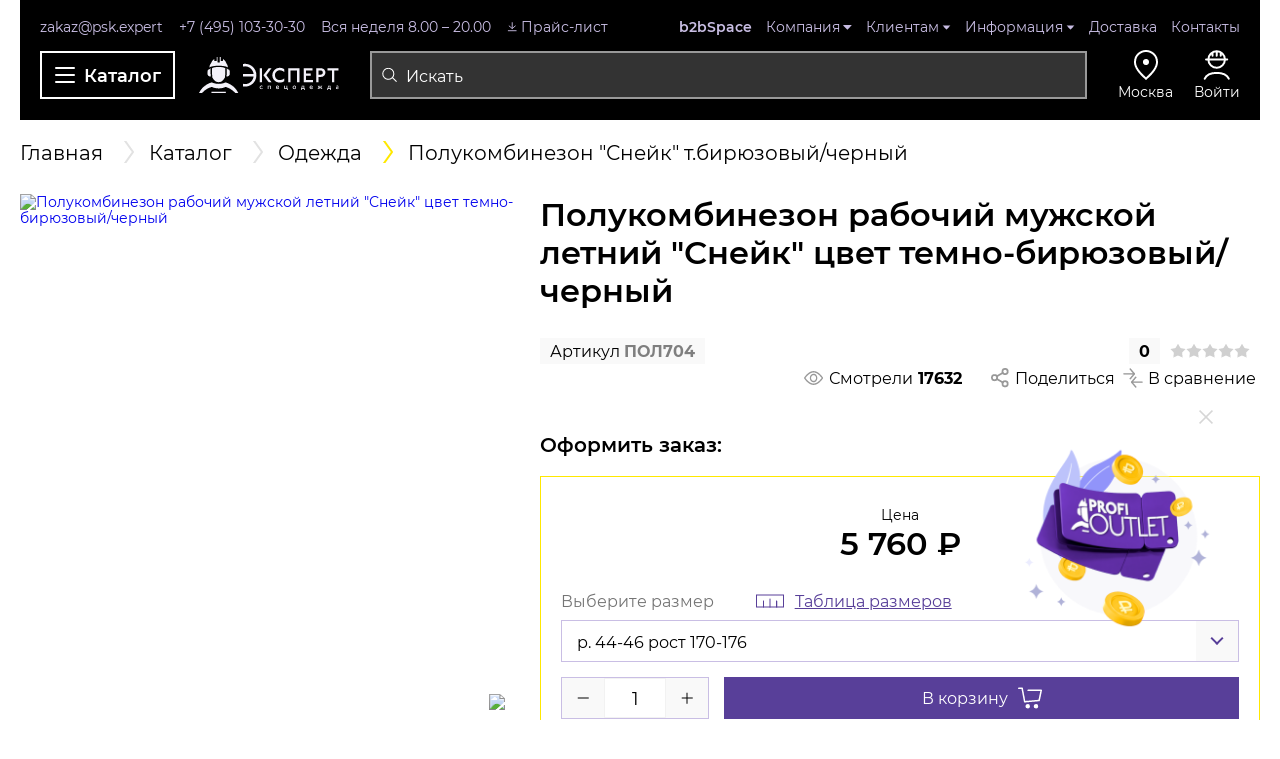

--- FILE ---
content_type: text/html; charset=UTF-8
request_url: https://psk.expert/catalog/spetsodezhda/polukombinezon_sneyk_antarktik_blyu_chernyy/
body_size: 50370
content:
<!DOCTYPE html>
<html lang="ru">

<head>
  <title>Полукомбинезон рабочий мужской летний &quot;Снейк&quot; цвет темно-бирюзовый/черный купить в Москве от 5 760 рублей в интернет-магазине “Эксперт Спецодежда”</title>
  <!-- <link rel="icon" href="favicon.ico" type="image/x-icon" />
  <link rel="icon" href="favicon.png" sizes="16x16 32x32" type="image/png" />
  <link rel="icon" href="favicon.svg" sizes="any" type="image/svg+xml" /> -->
  
  <meta charset="UTF-8" />
  <meta name="format-detection" content="telephone=no" />
  <meta http-equiv="X-UA-Compatible" content="IE=edge" />
  <meta name="viewport" content="width=device-width, initial-scale=1.0" />

  <link rel="preload" fetchpriority="high" href="/local/templates/psk2024/css/critical.css" as="style" onload="this.onload=null;this.rel='stylesheet'">
  <link rel="preload" href="/local/templates/psk2024/css/libs/tippy.min.css" as="style" onload="this.onload=null;this.rel='stylesheet'">
  <noscript>
    <link rel="stylesheet" href="/local/templates/psk2024/css/critical.css">
    <link rel="stylesheet" href="/local/templates/psk2024/css/libs/tippy.min.css">
  </noscript>

  <meta http-equiv="Content-Type" content="text/html; charset=UTF-8" />
<meta name="robots" content="index, follow" />
<meta name="keywords" content="Одежда, Полукомбинезон рабочий мужской летний Снейк цвет темно-бирюзовый/черный" />
<meta name="description" content="Полукомбинезон рабочий мужской летний Снейк цвет темно-бирюзовый/черный купить по цене от 5 760 рублей напрямую от производителя в Москве | Доставка по всей России | Продажа рабочей одежды недорого оптом и в розницу в интернет-магазине «Эксперт Спецодежда»" />
<script data-skip-moving="true">(function(w, d) {var v = w.frameCacheVars = {"CACHE_MODE":"HTMLCACHE","storageBlocks":[],"dynamicBlocks":{"LkGdQn":"a78a628ac9e5","count-favorite":"d41d8cd98f00","compare":"d41d8cd98f00","oLJPsr":"d9b39f63e429","iIjGFB":"ca6fbeadd42d","g8taYv":"cb69ea5c797d","product-controls-27390":"d41d8cd98f00","banner-container":"a4d8a6bfe420","rIpOz9":"ac0f047849e6","4enrz3":"75502064ea36","LRbDtM":"20014937fc4f","Yzb9kn":"900e0fad9919","nAlWVK":"734c47f4030e","EmMp4z":"0c5df8a3bbf6","Liteyr":"7b240aa5dc97","LbbvTM":"fa978e1588aa","8k8aZS":"f71e94ad2e67","7BAowd":"cfcd208495d5","NMQc3w":"f615a87b1aac","mKUqxK":"cd2a4a9ea25b","QCJ7Jg":"e4b565a7b02d"},"AUTO_UPDATE":true,"AUTO_UPDATE_TTL":120,"version":2};var inv = false;if (v.AUTO_UPDATE === false){if (v.AUTO_UPDATE_TTL && v.AUTO_UPDATE_TTL > 0){var lm = Date.parse(d.lastModified);if (!isNaN(lm)){var td = new Date().getTime();if ((lm + v.AUTO_UPDATE_TTL * 1000) >= td){w.frameRequestStart = false;w.preventAutoUpdate = true;return;}inv = true;}}else{w.frameRequestStart = false;w.preventAutoUpdate = true;return;}}var r = w.XMLHttpRequest ? new XMLHttpRequest() : (w.ActiveXObject ? new w.ActiveXObject("Microsoft.XMLHTTP") : null);if (!r) { return; }w.frameRequestStart = true;var m = v.CACHE_MODE; var l = w.location; var x = new Date().getTime();var q = "?bxrand=" + x + (l.search.length > 0 ? "&" + l.search.substring(1) : "");var u = l.protocol + "//" + l.host + l.pathname + q;r.open("GET", u, true);r.setRequestHeader("BX-ACTION-TYPE", "get_dynamic");r.setRequestHeader("X-Bitrix-Composite", "get_dynamic");r.setRequestHeader("BX-CACHE-MODE", m);r.setRequestHeader("BX-CACHE-BLOCKS", v.dynamicBlocks ? JSON.stringify(v.dynamicBlocks) : "");if (inv){r.setRequestHeader("BX-INVALIDATE-CACHE", "Y");}try { r.setRequestHeader("BX-REF", d.referrer || "");} catch(e) {}if (m === "APPCACHE"){r.setRequestHeader("BX-APPCACHE-PARAMS", JSON.stringify(v.PARAMS));r.setRequestHeader("BX-APPCACHE-URL", v.PAGE_URL ? v.PAGE_URL : "");}r.onreadystatechange = function() {if (r.readyState != 4) { return; }var a = r.getResponseHeader("BX-RAND");var b = w.BX && w.BX.frameCache ? w.BX.frameCache : false;if (a != x || !((r.status >= 200 && r.status < 300) || r.status === 304 || r.status === 1223 || r.status === 0)){var f = {error:true, reason:a!=x?"bad_rand":"bad_status", url:u, xhr:r, status:r.status};if (w.BX && w.BX.ready && b){BX.ready(function() {setTimeout(function(){BX.onCustomEvent("onFrameDataRequestFail", [f]);}, 0);});}w.frameRequestFail = f;return;}if (b){b.onFrameDataReceived(r.responseText);if (!w.frameUpdateInvoked){b.update(false);}w.frameUpdateInvoked = true;}else{w.frameDataString = r.responseText;}};r.send();var p = w.performance;if (p && p.addEventListener && p.getEntries && p.setResourceTimingBufferSize){var e = 'resourcetimingbufferfull';var h = function() {if (w.BX && w.BX.frameCache && w.BX.frameCache.frameDataInserted){p.removeEventListener(e, h);}else {p.setResourceTimingBufferSize(p.getEntries().length + 50);}};p.addEventListener(e, h);}})(window, document);</script>
<script data-skip-moving="true">(function(w, d, n) {var cl = "bx-core";var ht = d.documentElement;var htc = ht ? ht.className : undefined;if (htc === undefined || htc.indexOf(cl) !== -1){return;}var ua = n.userAgent;if (/(iPad;)|(iPhone;)/i.test(ua)){cl += " bx-ios";}else if (/Windows/i.test(ua)){cl += ' bx-win';}else if (/Macintosh/i.test(ua)){cl += " bx-mac";}else if (/Linux/i.test(ua) && !/Android/i.test(ua)){cl += " bx-linux";}else if (/Android/i.test(ua)){cl += " bx-android";}cl += (/(ipad|iphone|android|mobile|touch)/i.test(ua) ? " bx-touch" : " bx-no-touch");cl += w.devicePixelRatio && w.devicePixelRatio >= 2? " bx-retina": " bx-no-retina";if (/AppleWebKit/.test(ua)){cl += " bx-chrome";}else if (/Opera/.test(ua)){cl += " bx-opera";}else if (/Firefox/.test(ua)){cl += " bx-firefox";}ht.className = htc ? htc + " " + cl : cl;})(window, document, navigator);</script>


<link href="/bitrix/cache/css/s1/psk2024/page_64716688c4be4c1f1dfb14fb7b5be8d8/page_64716688c4be4c1f1dfb14fb7b5be8d8_v1.css?176889010451790" type="text/css" rel="stylesheet"/>
<link href="/bitrix/cache/css/s1/psk2024/default_1678aa464490bde819d2376b50077a05/default_1678aa464490bde819d2376b50077a05_v1.css?1768890101261" type="text/css" rel="stylesheet"/>
<link href="/bitrix/cache/css/s1/psk2024/template_5a6dd99ce8a1351341a098ae98b747d1/template_5a6dd99ce8a1351341a098ae98b747d1_v1.css?1768890101465179" type="text/css" rel="stylesheet" data-template-style="true"/>







<link rel="canonical" href="https://psk.expert/catalog/spetsodezhda/polukombinezon_sneyk_antarktik_blyu_chernyy/" />



  <!--    -->      <!-- Yandex.Metrika counter -->
    
  <!-- /Yandex.Metrika counter -->



        <!-- Google Tag Manager -->
        <!-- End Google Tag Manager -->

    <!-- Global site tag (gtag.js) - Google Analytics -->
            <script type="application/ld+json">
    {
      "@context": "https://schema.org",
      "@type": "Store",
      "name": "Эксперт Спецодежда",
      "url": "https://psk.expert",
      "logo": "https://psk.expert/img/logo.svg",
      "description": "Рабочая профессиональная одежда, спецовка, форма, фирменная спецодежда, спецобувь и СИЗ. Заказать рабочую одежду высокого качества с доставкой по Москве и всей России в интернет-магазине Эксперт Спецодежда",
      "address": {
        "@type": "PostalAddress",
        "streetAddress": "ул.Ангарская вл.8, стр.15",
        "addressLocality": "Московская область, Мытищинский район, д.Грибки",
        "postalCode": "141044",
        "addressCountry": "Россия"
      },
      "telephone": "+7 (495) 103-30-30",
      "openingHours": "Пн-Пт 08:00-18:00"
    }
  </script>
  </head>




<body class="    ">
  <div class="wrapper">
          <!-- Google Tag Manager (noscript) -->
      <noscript><iframe src="https://www.googletagmanager.com/ns.html?id=GTM-MCSB726" height="0" width="0" style="display:none;visibility:hidden"></iframe></noscript>
      <!-- End Google Tag Manager (noscript) -->
        
    <noscript>
      <div><img src="https://mc.yandex.ru/watch/23870716" style="position:absolute; left:-9999px;" alt="" /></div>
    </noscript>
    
    
    <header class="header" data-padding-fix>
      <div class="container">
        <div class="header-inner">
          <div class="header-top">
            <div class="header-top__info">
              <a href="mailto:zakaz@psk.expert" class="header-top__info-link"> zakaz@psk.expert </a>              <a href="tel:+74951033030" class="header-top__info-link"> +7 (495) 103-30-30 </a>              <span class="header-top__info-item"> Вся неделя 8.00 – 20.00 </span>              <a href="/upload/price.xls" class="header-top__info-link" download>
    <svg>
        <use xlink:href="/local/templates/psk2024/img/icons/sprite.svg#download"></use>
    </svg>
    <span>Прайс-лист</span>
</a>
            </div>

            <nav class="header-menu">
              <div id="bxdynamic_LkGdQn_start" style="display:none"></div><ul class="header-menu__list">


	
	
		
							<li>
                    <noindex>                    <a href="https://b2b.psk.expert" target="_blank" rel="nofollow">b2bSpace</a>
                    </noindex>                </li>
			
		
	
	

	
	
					<li class="_has-child">
                <a  href="/o-kompanii/">Компания</a>
                    <ul class="header-submenu__list">
		
	
	

	
	
		
												<li><a href="/o-kompanii/">Эксперт Спецодежда</a></li>
							
		
	
	

	
	
		
												<li><a href="/o-kompanii/innovation/">Инновации</a></li>
							
		
	
	

	
	
		
												<li><a href="/o-kompanii/support/">Поддержка</a></li>
							
		
	
	

	
	
		
												<li><a href="/o-kompanii/through_years/">Сквозь года</a></li>
							
		
	
	

	
	
		
												<li><a href="/novosti/">Новости</a></li>
							
		
	
	

	
	
		
												<li><a href="/gallery/">Галерея</a></li>
							
		
	
	

	
	
		
												<li><a href="/o-kompanii/rabota-v-kompanii.php">Работа в компании</a></li>
							
		
	
	

	
	
		
												<li><a href="/o-kompanii/partnery.php">Партнеры</a></li>
							
		
	
	

			</ul></li>	
	
					<li class="_has-child">
                <a  href="/clients/">Клиентам</a>
                    <ul class="header-submenu__list">
		
	
	

	
	
		
												<li><a href="/clients/kak-kupit-spetsodezhdu.php">Как купить</a></li>
							
		
	
	

	
	
		
												<li><a href="/spetspredlozheniya/hit_prodazh.php">Хит продаж</a></li>
							
		
	
	

	
	
		
												<li><a href="/clients/nanesenie-logotipa.php">Нанесение логотипов</a></li>
							
		
	
	

	
	
		
												<li><a href="/clients/poshiv-na-zakaz.php">Спецпошив</a></li>
							
		
	
	

	
	
		
												<li><a href="/clients/sistema-skidok.php">Система скидок</a></li>
							
		
	
	

	
	
		
												<li><a href="/clients/obmen-i-vozvrat.php">Обмен и возврат</a></li>
							
		
	
	

	
	
		
												<li><a href="/otzyvy.php">Отзывы</a></li>
							
		
	
	

			</ul></li>	
	
					<li class="_has-child">
                <a  href="/info-tsentr/">Информация</a>
                    <ul class="header-submenu__list">
		
	
	

	
	
		
												<li><a href="/info-tsentr/gosty.php">ГОСТы</a></li>
							
		
	
	

	
	
		
												<li><a href="/info-tsentr/tablitsy-razmerov.php">Таблица размеров</a></li>
							
		
	
	

	
	
		
												<li><a href="/info-tsentr/klimaticheskie-poyasa-rossii-i-klassy-zashchity/">Климатические пояса</a></li>
							
		
	
	

	
	
		
												<li><a href="/info-tsentr/uslovnye-oboznacheniya-na-spetsodezhde.php">Условные обозначения</a></li>
							
		
	
	

	
	
		
												<li><a href="/info-tsentr/pravila-ukhoda.php">Правила ухода</a></li>
							
		
	
	

	
	
		
												<li><a href="/info/">Полезная информация</a></li>
							
		
	
	

			</ul></li>	
	
		
							<li>
                                        <a href="/info-tsentr/dostavka.php"  >Доставка</a>
                                    </li>
			
		
	
	

	
	
		
							<li>
                                        <a href="/kontakty/"  >Контакты</a>
                                    </li>
			
		
	
	


</ul>
<div id="bxdynamic_LkGdQn_end" style="display:none"></div>
            </nav>
          </div>

          <div class="header-bottom">
            <button class="header-btn modal-menu__trigger" type="button" title="Основное меню">
              <svg>
                <use xlink:href="/local/templates/psk2024/img/icons/sprite.svg#burger"></use>
              </svg>
              <span>Каталог</span>
            </button>

            <a href="/" class="header-logo">
              <picture>
                <source srcset="/local/templates/psk2024/img/logo-mob.svg" media="(max-width: 991.98px)" />
                <img src="/local/templates/psk2024/img/logo.svg" alt="изображение" />
              </picture>
            </a>

            
<!-- noindex -->
  <form class="header-search" id="title-search" action="/search/" method="GET">
    <input class="header-search__input form-input" id="title-search-input"
           type="text"
           name="q"
           value=""
           maxlength="50"
           autocomplete="off"
           placeholder="Искать"
		       required
		   		   
		   />
      <button class="header-search__btn" type="submit">
          <svg>
              <use xlink:href="/local/templates/psk2024/img/icons/sprite.svg#search"></use>
          </svg>
      </button>

      <button class="header-search__clear btn-close" type="reset">
          <svg>
              <use xlink:href="/local/templates/psk2024/img/icons/sprite.svg#close"></use>
          </svg>
      </button>

  </form>
<!-- /noindex -->


            <div class="header-controls">
              <div class="header-controls__item header-controls__item--mobile">
                <a href="/" class="header-controls__item-link">
                  <span class="header-controls__item-icon">
                    <svg>
                      <use xlink:href="/local/templates/psk2024/img/icons/sprite.svg#home"></use>
                    </svg>
                  </span>
                  <span class="header-controls__item-title">Домой</span>
                </a>
              </div>
              <button class="header-search__trigger" title="Поиск">
                <svg>
                  <use xlink:href="/local/templates/psk2024/img/icons/sprite.svg#search"></use>
                </svg>
                <svg>
                  <use xlink:href="/local/templates/psk2024/img/icons/sprite.svg#close"></use>
                </svg>
              </button>

              
              <div id="bxdynamic_count-favorite_start" style="display:none"></div><div id="bxdynamic_count-favorite_end" style="display:none"></div>              <div id="bxdynamic_compare_start" style="display:none"></div><div id="bxdynamic_compare_end" style="display:none"></div>              <div id="bxdynamic_oLJPsr_start" style="display:none"></div><div class="header-controls__item header-controls__item__cart disable">
<a class="header-controls__item-btn cart modal " href="#cart_win">
                  <span class="header-controls__item-icon">
                    <span class="header-controls__item-counter">0</span>
                    <svg>
                      <use xlink:href="/local/templates/psk2024/img/icons/sprite.svg#cart-thin"></use>
                    </svg>
                  </span>
    <span class="header-controls__item-title">Корзина</span>
</a>
</div>




<div id="bxdynamic_oLJPsr_end" style="display:none"></div>                            <div class="header-controls__item  header-controls__item--select" data-da=""> 
                <span class="header-controls__item-icon header-controls__item-btn">
                  <svg>
                    <use xlink:href="/local/templates/psk2024/img/icons/sprite.svg#marker"></use>
                  </svg>
                </span>
                <form id="link-extra-info" method="POST">
    <input type="hidden" name="city" value="0">
</form>
<!--<select class="select-geo">-->
    <select class="header-controls__select select-geo ska" tabindex="-1" name="city" data-custom-select>
      
                      <option value="#" selected="selected">
                Москва            </option>

        
                      <option value="https://balashikha.psk.expert/catalog/spetsodezhda/polukombinezon_sneyk_antarktik_blyu_chernyy/" >
                Балашиха            </option>

        
                      <option value="https://barnaul.psk.expert/catalog/spetsodezhda/polukombinezon_sneyk_antarktik_blyu_chernyy/" >
                Барнаул            </option>

        
                      <option value="https://vladikavkaz.psk.expert/catalog/spetsodezhda/polukombinezon_sneyk_antarktik_blyu_chernyy/" >
                Владикавказ            </option>

        
                      <option value="https://volgograd.psk.expert/catalog/spetsodezhda/polukombinezon_sneyk_antarktik_blyu_chernyy/" >
                Волгоград            </option>

        
                      <option value="https://voronezh.psk.expert/catalog/spetsodezhda/polukombinezon_sneyk_antarktik_blyu_chernyy/" >
                Воронеж            </option>

        
                      <option value="https://groznyy.psk.expert/catalog/spetsodezhda/polukombinezon_sneyk_antarktik_blyu_chernyy/" >
                Грозный            </option>

        
                      <option value="https://ekb.psk.expert/catalog/spetsodezhda/polukombinezon_sneyk_antarktik_blyu_chernyy/" >
                Екатеринбург            </option>

        
                      <option value="https://izhevsk.psk.expert/catalog/spetsodezhda/polukombinezon_sneyk_antarktik_blyu_chernyy/" >
                Ижевск            </option>

        
                      <option value="https://kzn.psk.expert/catalog/spetsodezhda/polukombinezon_sneyk_antarktik_blyu_chernyy/" >
                Казань            </option>

        
                      <option value="https://kaluga.psk.expert/catalog/spetsodezhda/polukombinezon_sneyk_antarktik_blyu_chernyy/" >
                Калуга            </option>

        
                      <option value="https://krasnodar.psk.expert/catalog/spetsodezhda/polukombinezon_sneyk_antarktik_blyu_chernyy/" >
                Краснодар            </option>

        
                      <option value="https://krasnoyarsk.psk.expert/catalog/spetsodezhda/polukombinezon_sneyk_antarktik_blyu_chernyy/" >
                Красноярск            </option>

        
                      <option value="https://mahachkala.psk.expert/catalog/spetsodezhda/polukombinezon_sneyk_antarktik_blyu_chernyy/" >
                Махачкала            </option>

        
                      <option value="https://nalchik.psk.expert/catalog/spetsodezhda/polukombinezon_sneyk_antarktik_blyu_chernyy/" >
                Нальчик            </option>

        
                      <option value="https://nn.psk.expert/catalog/spetsodezhda/polukombinezon_sneyk_antarktik_blyu_chernyy/" >
                Нижний Новгород            </option>

        
                      <option value="https://nsk.psk.expert/catalog/spetsodezhda/polukombinezon_sneyk_antarktik_blyu_chernyy/" >
                Новосибирск            </option>

        
                      <option value="https://kz.psk.expert/catalog/spetsodezhda/polukombinezon_sneyk_antarktik_blyu_chernyy/" >
                Нур-Султан (Астана)            </option>

        
                      <option value="https://omsk.psk.expert/catalog/spetsodezhda/polukombinezon_sneyk_antarktik_blyu_chernyy/" >
                Омск            </option>

        
                      <option value="https://perm.psk.expert/catalog/spetsodezhda/polukombinezon_sneyk_antarktik_blyu_chernyy/" >
                Пермь            </option>

        
                      <option value="https://rnd.psk.expert/catalog/spetsodezhda/polukombinezon_sneyk_antarktik_blyu_chernyy/" >
                Ростов-на-Дону            </option>

        
                      <option value="https://ryazan.psk.expert/catalog/spetsodezhda/polukombinezon_sneyk_antarktik_blyu_chernyy/" >
                Рязань            </option>

        
                      <option value="https://samara.psk.expert/catalog/spetsodezhda/polukombinezon_sneyk_antarktik_blyu_chernyy/" >
                Самара            </option>

        
                      <option value="https://spb.psk.expert/catalog/spetsodezhda/polukombinezon_sneyk_antarktik_blyu_chernyy/" >
                Санкт-Петербург            </option>

        
                      <option value="https://saratov.psk.expert/catalog/spetsodezhda/polukombinezon_sneyk_antarktik_blyu_chernyy/" >
                Саратов            </option>

        
                      <option value="https://stavropol.psk.expert/catalog/spetsodezhda/polukombinezon_sneyk_antarktik_blyu_chernyy/" >
                Ставрополь            </option>

        
                      <option value="https://tolyatti.psk.expert/catalog/spetsodezhda/polukombinezon_sneyk_antarktik_blyu_chernyy/" >
                Тольятти            </option>

        
                      <option value="https://tula.psk.expert/catalog/spetsodezhda/polukombinezon_sneyk_antarktik_blyu_chernyy/" >
                Тула            </option>

        
                      <option value="https://tyumen.psk.expert/catalog/spetsodezhda/polukombinezon_sneyk_antarktik_blyu_chernyy/" >
                Тюмень            </option>

        
                      <option value="https://ufa.psk.expert/catalog/spetsodezhda/polukombinezon_sneyk_antarktik_blyu_chernyy/" >
                Уфа            </option>

        
                      <option value="https://chelyabinsk.psk.expert/catalog/spetsodezhda/polukombinezon_sneyk_antarktik_blyu_chernyy/" >
                Челябинск            </option>

        
                      <option value="https://cherkessk.psk.expert/catalog/spetsodezhda/polukombinezon_sneyk_antarktik_blyu_chernyy/" >
                Черкесск            </option>

        
                      <option value="https://yaroslavl.psk.expert/catalog/spetsodezhda/polukombinezon_sneyk_antarktik_blyu_chernyy/" >
                Ярославль            </option>

        </select>

              </div>
              <div class="header-controls__item" data-da="">

              <div id="bxdynamic_iIjGFB_start" style="display:none"></div>



  <noindex>
    <button class="header-controls__item-link" type="button" data-fancybox data-src="#login_win">
      <span class="header-controls__item-icon">
        <svg>
          <use xlink:href="/local/templates/psk2024/img/icons/sprite.svg#login"></use>
        </svg>
      </span>
      <span class="header-controls__item-title">Войти</span>
    </button>
  </noindex>
  <!--    <a class="login_btn modal" href="#login_win">Войти</a>-->

  <div class="side_modal_wrapper is_hidden" id="login_win">
    <div class="side_modal small_width_on_mobile">
      <div class="side_modal_heading">
        <div class="side_modal_head"><a class="modal_close cross_btn" href="#"></a>
          <div class="side_modal__title">Вход/Регистрация</div>
          <div class="side_modal__subtitle">Добро пожаловать на psk.expert</div>
          <div class="form auth-form">
            <form name="system_auth_form6zOYVN" method="post" target="_top"
              action="/catalog/spetsodezhda/polukombinezon_sneyk_antarktik_blyu_chernyy/index.php?login=yes">
                              <input type="hidden" name="backurl" value="/catalog/spetsodezhda/polukombinezon_sneyk_antarktik_blyu_chernyy/index.php" />
                                          <input type="hidden" name="AUTH_FORM" value="Y" />
              <input type="hidden" name="TYPE" value="AUTH" />
              <div class="form_elements">
                <div class="form_element">
                  <input type="email" placeholder="E-Mail" name="USER_LOGIN" />
                                    <div class="fe_img">
                    <img fetchpriority="low" loading="lazy" class="svg" src="/local/templates/psk2024/asset/img/mail.svg" alt="img" />
                  </div>
                </div>
                <div class="form_element">
                  <input type="password" placeholder="Пароль" name="USER_PASSWORD" />
                  <div class="fe_img"><img fetchpriority="low" loading="lazy" class="svg" src="/local/templates/psk2024/asset/img/lock.svg" alt="img" /></div>
                </div>
                <div class="form_element">
                  <a href="/user_room/?forgot_password=yes&amp;forgot_password=yes&amp;backurl=%2Fcatalog%2Fspetsodezhda%2Fpolukombinezon_sneyk_antarktik_blyu_chernyy%2Findex.php">
                    Забыли пароль?
                  </a>
                </div>
                <div class="side_modal_heading_controls">
                  <button class="main_btn small bordered">
                    <input class="main_btn_inner" type="submit" name="Login"
                      value="Войти" />
                  </button>
                  <a class="main_btn small" href="/user_room/?register=yes&amp;register=yes&amp;backurl=%2Fcatalog%2Fspetsodezhda%2Fpolukombinezon_sneyk_antarktik_blyu_chernyy%2Findex.php"
                    rel="nofollow">
                    <span class="main_btn_inner">Регистрация</span>
                  </a>
                </div>
              </div>

            </form>
          </div>

        </div>

      </div>
      <!--            <div class="qr_block">-->
      <!--                <div class="qr_block_title">Или воспользуйтесь QR кодом</div>-->
      <!--                <div class="qr_block_image"><img class="lozad" data-src="img/qr.jpg" /></div>-->
      <!--            </div>-->
    </div>
  </div>


<div id="bxdynamic_iIjGFB_end" style="display:none"></div>              </div>
            </div>
          </div>

          <div class="header-bottom__mobile"></div>
        </div>
      </div>
    </header>

    <div id="psk-overlay" class="psk-overlay">
      <!--        <img src="/images/loading-icons/orange_circles.gif">-->
    </div>
    <div id="psk-overlay2" class="psk-overlay">
      <!--        <img src="/images/loading-icons/orange_circles.gif">-->
    </div>

    <div class="modal-menu" data-overlay>
      <button class="modal-menu__back" type="button">
        <svg>
          <use xlink:href="/local/templates/psk2024/img/icons/sprite.svg#arr"></use>
        </svg>
      </button>

      <button class="modal-menu__close btn-close" type="button" title="Закрыть меню">
        <svg>
          <use xlink:href="/local/templates/psk2024/img/icons/sprite.svg#close"></use>
        </svg>
      </button>


      <div id="bxdynamic_g8taYv_start" style="display:none"></div>

    <div class="modal-menu__inner _custom-scrollbar">
    <div class="modal-menu__sidebar">
        <ul class="modal-menu__list">
                                        
                
                                            <li class="_has-child">
                            <a  href="/catalog/spetsodezhda/"  class="_active">
                            <svg>
                                <use xlink:href="/local/templates/psk2024/img/icons/sprite.svg#menu-clothes"></use>
                            </svg>
                            <span>Одежда</span>
                            </a>

                            <ul class="modal-submenu__list">
                                <li><a href="/catalog/spetsodezhda/">Одежда</a></li>
                    
                
                        
                                        
                
                            
                                    <li><a href="/catalog/spetsodezhda/letnyaya/">Летняя одежда</a></li>

                            
                
                        
                                        
                
                            
                                    <li><a href="/catalog/spetsodezhda/zimnyaya/">Зимняя одежда</a></li>

                            
                
                        
                                        
                
                            
                                    <li><a href="/catalog/spetsodezhda/signalnaya/">Сигнальная одежда</a></li>

                            
                
                        
                                        
                
                            
                                    <li><a href="/catalog/spetsodezhda/vlagozashchitnaya/">Влагозащитная одежда</a></li>

                            
                
                        
                                        
                
                            
                                    <li><a href="/catalog/spetsodezhda/odnorazovaya/">Одноразовая одежда</a></li>

                            
                
                        
                                        
                
                            
                                    <li><a href="/catalog/spetsodezhda/ot-povyshennykh-temperatur/">От повышенных температур</a></li>

                            
                
                        
                                        
                
                            
                                    <li><a href="/catalog/spetsodezhda/ot-agressivnykh-sred/">От агрессивных сред</a></li>

                            
                
                        
                                        
                
                            
                                    <li><a href="/catalog/spetsodezhda/ot-elektrodugi/">От электродуги</a></li>

                            
                
                        
                                        
                
                            
                                    <li><a href="/catalog/spetsodezhda/dlya-sfery-uslug/">Для сферы услуг</a></li>

                            
                
                        
                                        
                
                            
                                    <li><a href="/catalog/spetsodezhda/trikotazh/">Трикотаж и головные уборы</a></li>

                            
                
                        
                                        
                
                            
                                    <li><a href="/catalog/spetsodezhda/muzhskaya/">Мужская</a></li>

                            
                
                        
                                        
                
                            
                                    <li><a href="/catalog/spetsodezhda/zhenskaya/">Женская</a></li>

                            
                
                        
                                                            </ul></li>                
                
                                            <li class="_has-child">
                            <a  href="/catalog/obuv-rabochaya/"  class="">
                            <svg>
                                <use xlink:href="/local/templates/psk2024/img/icons/sprite.svg#menu-shoes"></use>
                            </svg>
                            <span>Обувь</span>
                            </a>

                            <ul class="modal-submenu__list">
                                <li><a href="/catalog/obuv-rabochaya/">Обувь</a></li>
                    
                
                        
                                        
                
                            
                                    <li><a href="/catalog/obuv-rabochaya/letnyaya-universalnaya/">Летняя обувь</a></li>

                            
                
                        
                                        
                
                            
                                    <li><a href="/catalog/obuv-rabochaya/zimnyaya-universalnaya/">Зимняя обувь</a></li>

                            
                
                        
                                        
                
                            
                                    <li><a href="/catalog/obuv-rabochaya/povsednevnaya/">Повседневная обувь</a></li>

                            
                
                        
                                        
                
                            
                                    <li><a href="/catalog/obuv-rabochaya/termostoykaya/">Термостойкая обувь</a></li>

                            
                
                        
                                        
                
                            
                                    <li><a href="/catalog/obuv-rabochaya/vlagostoykaya/">Влагостойкая обувь</a></li>

                            
                
                        
                                        
                
                            
                                    <li><a href="/catalog/obuv-rabochaya/aksessuary-dlya-obuvi/">Аксессуары для обуви</a></li>

                            
                
                        
                                                            </ul></li>                
                
                                            <li class="_has-child">
                            <a  href="/catalog/zashchita-ruk/"  class="">
                            <svg>
                                <use xlink:href="/local/templates/psk2024/img/icons/sprite.svg#menu-gloves"></use>
                            </svg>
                            <span>Перчатки</span>
                            </a>

                            <ul class="modal-submenu__list">
                                <li><a href="/catalog/zashchita-ruk/">Перчатки</a></li>
                    
                
                        
                                        
                
                            
                                    <li><a href="/catalog/zashchita-ruk/perchatki-trikotazhnye/">Перчатки трикотажные</a></li>

                            
                
                        
                                        
                
                            
                                    <li><a href="/catalog/zashchita-ruk/perchatki-kozhanye/">Защита от пониженных температур</a></li>

                            
                
                        
                                        
                
                            
                                    <li><a href="/catalog/zashchita-ruk/rukavitsy-vachegi/">Рукавицы, вачеги</a></li>

                            
                
                        
                                        
                
                            
                                    <li><a href="/catalog/zashchita-ruk/perchatki-nitrilovye/">Защита от механических воздействий</a></li>

                            
                
                        
                                        
                
                            
                                    <li><a href="/catalog/zashchita-ruk/perchatki-spetsialnye/">Перчатки одноразовые</a></li>

                            
                
                        
                                        
                
                            
                                    <li><a href="/catalog/zashchita-ruk/zashchita-ot-povyshennykh-temperatur/">Защита от повышенных температур</a></li>

                            
                
                        
                                        
                
                            
                                    <li><a href="/catalog/zashchita-ruk/zashchita-ot-porezov/">Защита от порезов</a></li>

                            
                
                        
                                        
                
                            
                                    <li><a href="/catalog/zashchita-ruk/zashchita-ot-khimicheskikh-vozdeystviy/">Защита от химических воздействий</a></li>

                            
                
                        
                                                            </ul></li>                
                
                                            <li class="_has-child">
                            <a  href="/catalog/sredstva-individualnoy-zashchity/"  class="">
                            <svg>
                                <use xlink:href="/local/templates/psk2024/img/icons/sprite.svg#menu-siz"></use>
                            </svg>
                            <span>СИЗ</span>
                            </a>

                            <ul class="modal-submenu__list">
                                <li><a href="/catalog/sredstva-individualnoy-zashchity/">СИЗ</a></li>
                    
                
                        
                                        
                
                            
                                    <li><a href="/catalog/sredstva-individualnoy-zashchity/dlya-golovy-i-litsa/">Защита головы</a></li>

                            
                
                        
                                        
                
                            
                                    <li><a href="/catalog/sredstva-individualnoy-zashchity/dlya-organov-zreniya/">Защита глаз и лица</a></li>

                            
                
                        
                                        
                
                            
                                    <li><a href="/catalog/sredstva-individualnoy-zashchity/dlya-organov-dykhaniya/">Защита органов дыхания</a></li>

                            
                
                        
                                        
                
                            
                                    <li><a href="/catalog/sredstva-individualnoy-zashchity/dlya-organov-slukha/">Защита органов слуха</a></li>

                            
                
                        
                                        
                
                            
                                    <li><a href="/catalog/sredstva-individualnoy-zashchity/pri-vysotnykh-rabotakh/">При высотных работах</a></li>

                            
                
                        
                                        
                
                            
                                    <li><a href="/catalog/sredstva-individualnoy-zashchity/dielektrika/">Диэлектрические СИЗ</a></li>

                            
                
                        
                                        
                
                            
                                    <li><a href="/catalog/sredstva-individualnoy-zashchity/dermatologicheskie-sredstva-individualnoy-zashchity/">Дерматологические СИЗ</a></li>

                            
                
                        
                                                            </ul></li>                
                
                                            <li class="_has-child">
                            <a  href="/catalog/prochie-tovary/"  class="">
                            <svg>
                                <use xlink:href="/local/templates/psk2024/img/icons/sprite.svg#menu-other"></use>
                            </svg>
                            <span>Другое</span>
                            </a>

                            <ul class="modal-submenu__list">
                                <li><a href="/catalog/prochie-tovary/">Другое</a></li>
                    
                
                        
                                        
                
                            
                                    <li><a href="/catalog/prochie-tovary/ograzhdenie/">Ограждение</a></li>

                            
                
                        
                                        
                
                            
                                    <li><a href="/catalog/prochie-tovary/pozharnoe-oborudovanie/">Пожарное оборудование</a></li>

                            
                
                        
                                        
                
                            
                                    <li><a href="/catalog/prochie-tovary/aptechki-meditsinskie/">Аптечки медицинские</a></li>

                            
                
                        
                                        
                
                            
                                    <li><a href="/catalog/prochie-tovary/domashniy-tekstil/">Постельные принадлежности</a></li>

                            
                
                        
                                        
                
                            
                                    <li><a href="/catalog/prochie-tovary/tkani-pologa/">Ткани</a></li>

                            
                
                        
                                        
                
                            
                                    <li><a href="/catalog/prochie-tovary/khozinventar/">Хозинвентарь и бытовая химия</a></li>

                            
                
                        
                                                            </ul></li>                
                
                                            <li class="_has-child">
                            <a  href="/catalog/professionalnaya/"  class="">
                            <svg>
                                <use xlink:href="/local/templates/psk2024/img/icons/sprite.svg#menu-profession"></use>
                            </svg>
                            <span>По профессиям</span>
                            </a>

                            <ul class="modal-submenu__list">
                                <li><a href="/catalog/professionalnaya/">По профессиям</a></li>
                    
                
                        
                                        
                
                            
                                    <li><a href="/catalog/professionalnaya/dlya-gornichnykh/">Для горничных</a></li>

                            
                
                        
                                        
                
                            
                                    <li><a href="/catalog/professionalnaya/dlya-pekarya/">Для пекаря</a></li>

                            
                
                        
                                        
                
                            
                                    <li><a href="/catalog/professionalnaya/dlya-gruzchikov/">Для грузчиков</a></li>

                            
                
                        
                                        
                
                            
                                    <li><a href="/catalog/professionalnaya/dlya-povarov/">Для поваров</a></li>

                            
                
                        
                                        
                
                            
                                    <li><a href="/catalog/professionalnaya/dlya-dorozhnykh-rabotnikov/">Для дорожных работников</a></li>

                            
                
                        
                                        
                
                            
                                    <li><a href="/catalog/professionalnaya/dlya-prodavtsov/">Для продавцов</a></li>

                            
                
                        
                                        
                
                            
                                    <li><a href="/catalog/professionalnaya/dlya-inzhenerov/">Для инженеров</a></li>

                            
                
                        
                                        
                
                            
                                    <li><a href="/catalog/professionalnaya/dlya-svarshchika/">Для сварщика</a></li>

                            
                
                        
                                        
                
                            
                                    <li><a href="/catalog/professionalnaya/dlya-itr-i-rukovoditeley/">Для ИТР и руководителей</a></li>

                            
                
                        
                                        
                
                            
                                    <li><a href="/catalog/professionalnaya/dlya-skoroy-pomoshchi/">Для скорой помощи</a></li>

                            
                
                        
                                        
                
                            
                                    <li><a href="/catalog/professionalnaya/dlya-konditerov/">Для кондитеров</a></li>

                            
                
                        
                                        
                
                            
                                    <li><a href="/catalog/professionalnaya/dlya-slesarey/">Для слесарей</a></li>

                            
                
                        
                                        
                
                            
                                    <li><a href="/catalog/professionalnaya/dlya-mashinistov/">Для машинистов</a></li>

                            
                
                        
                                        
                
                            
                                    <li><a href="/catalog/professionalnaya/dlya-stroiteley/">Для строителей</a></li>

                            
                
                        
                                        
                
                            
                                    <li><a href="/catalog/professionalnaya/dlya-medsester/">Для медсестер</a></li>

                            
                
                        
                                        
                
                            
                                    <li><a href="/catalog/professionalnaya/dlya-uborshchits/">Для уборщиц</a></li>

                            
                
                        
                                        
                
                            
                                    <li><a href="/catalog/professionalnaya/dlya-avtoservisa/">Для автосервиса</a></li>

                            
                
                        
                                        
                
                            
                                    <li><a href="/catalog/professionalnaya/dlya-montazhnikov/">Для монтажников</a></li>

                            
                
                        
                                        
                
                            
                                    <li><a href="/catalog/professionalnaya/dlya-elektrikov/">Для электриков</a></li>

                            
                
                        
                                        
                
                            
                                    <li><a href="/catalog/professionalnaya/dlya-voditeley/">Для водителей</a></li>

                            
                
                        
                                        
                
                            
                                    <li><a href="/catalog/professionalnaya/dlya-ofitsiantov/">Для официантов</a></li>

                            
                
                        
                                        
                
                            
                                    <li><a href="/catalog/professionalnaya/dlya-vrachey/">Для врачей</a></li>

                            
                
                        
                                        
                
                            
                                    <li><a href="/catalog/professionalnaya/dlya-parikmakherov/">Для парикмахеров</a></li>

                            
                
                        
                                        
                
                            
                                    <li><a href="/catalog/professionalnaya/dlya_mekhanikov/">Для механиков</a></li>

                            
                
                        
                                        
                
                            
                                    <li><a href="/catalog/professionalnaya/dlya_puskonaladchikov/">Для пусконаладчиков</a></li>

                            
                
                        
                                        
                
                            
                                    <li><a href="/catalog/professionalnaya/dlya_skladskikh_rabotnikov/">Для складских работников</a></li>

                            
                
                        
                                        
                
                            
                                    <li><a href="/catalog/professionalnaya/dlya_tekhnikov/">Для техников</a></li>

                            
                
                        
            
                                            </ul></li>                                        <li class="">
                        <a href="/catalog/spetsodezhda/filter/svoystvapraysa-is-00de952e-2d09-11e0-99d9-0050569a3a91/apply/">
                            <svg>
                                <use xlink:href="/local/templates/psk2024/img/icons/sprite.svg#menu-new"></use>
                            </svg>
                            <span>New collection</span>
                        </a>
                    </li>
                    <li class="">
                        <a href="/catalog/spetsodezhda/filter/svoystvapraysa-is-00de952f-2d09-11e0-99d9-0050569a3a91/apply/">
                            <svg>
                                <use xlink:href="/local/templates/psk2024/img/icons/sprite.svg#menu-outlet"></use>
                            </svg>
                            <span>Outlet</span>
                        </a>
                    </li>
                    <li class="">
                        <a href="/catalog/spetsodezhda/filter/svoystvapraysa-is-00de952d-2d09-11e0-99d9-0050569a3a91/apply/">
                            <svg>
                                <use xlink:href="/local/templates/psk2024/img/icons/sprite.svg#menu-sale"></use>
                            </svg>
                            <span>Discount</span>
                        </a>
                    </li>
                   <!-- <li class="">
                        <a href="/catalog/spetsodezhda/filter/svoystvapraysa-is-948be2d6-3cdf-11ea-80e2-000c293f55f7/apply/">
                            <svg>
                                <use xlink:href="/img/icons/sprite.svg#menu-activity"></use>
                            </svg>
                            <span>Activity</span>
                        </a>
                    </li>-->
                    <li class="outlet-logo">
                      <a href="/expert-outlet/">
                        <img src="/local/templates/psk2024/img/icons/outlet-logo.png" alt="outlet page">
                      </a>
                    </li>
                              
        </ul>
        <div class="modal-menu__banners-mobile"></div>
    </div>

        <div class="modal-menu__body">
            <div class="modal-menu__banners" data-da="modal-menu__banners-mobile, 1, 991.98">
                

<a href="/search/?q=new+collection" class="modal-menu__banner">
    <picture>
        <img fetchpriority="low" loading="lazy" src="/upload/dev2fun.imagecompress/webp/iblock/907/d73vovniaegq53t2ruyo030r3193nta7/NOVINKI_450kh300_.webp" alt="баннер" />
    </picture>
</a>
<a href="/catalog/obuv-rabochaya/filter/[base64]/apply/" class="modal-menu__banner">
    <picture>
        <img fetchpriority="low" loading="lazy" src="/upload/dev2fun.imagecompress/webp/iblock/e48/93x11cvtrc6qo0rxh3nc8ksf7k8i0tw0/LINEYKA_TREYSER_450kh300_.webp" alt="баннер" />
    </picture>
</a>
<a href="/catalog/spetsodezhda/filter/[base64]/apply/" class="modal-menu__banner">
    <picture>
        <img fetchpriority="low" loading="lazy" src="/upload/dev2fun.imagecompress/webp/iblock/ea6/mkpav8r2i3g7cdldutlbje029w02uk9p/KOLLEKTSII_450kh300_.webp" alt="баннер" />
    </picture>
</a>
<a href="#delivery" class="modal-menu__banner">
    <picture>
        <img fetchpriority="low" loading="lazy" src="/upload/dev2fun.imagecompress/webp/iblock/dbe/hn2dss48y2tsclsewvpqzr43ydinv5yb/car_in_menu.webp" alt="баннер" />
    </picture>
</a>
            </div>
        </div>
        <div class="catalog_top-main-menu">
        <ul class="header-menu__list">


	
	
		
							<li>
                    <noindex>                    <a href="https://b2b.psk.expert" target="_blank" rel="nofollow">b2bSpace</a>
                    </noindex>                </li>
			
		
	
	

	
	
		
							<li>
                                        <a href="/o-kompanii/"  >Компания</a>
                                    </li>
			
		
	
	

	
	
		
							<li>
                                        <a href="/clients/"  >Клиентам</a>
                                    </li>
			
		
	
	

	
	
		
							<li>
                                        <a href="/info-tsentr/"  >Информация</a>
                                    </li>
			
		
	
	

	
	
		
							<li>
                                        <a href="/info-tsentr/dostavka.php"  >Доставка</a>
                                    </li>
			
		
	
	

	
	
		
							<li>
                                        <a href="/kontakty/"  >Контакты</a>
                                    </li>
			
		
	
	


</ul>
        </div>
    </div>
    
<div id="bxdynamic_g8taYv_end" style="display:none"></div>


    </div>
                <main class="content main ">
      
<div class="breadcrumbs-wrapper">
  <div class="container">
    <nav class="breadcrumbs _custom-scrollbar" itemscope="" itemtype="https://schema.org/BreadcrumbList" id="breadcrumbs">
    <ul class="breadcrumbs-list"><li itemscope='' itemprop='itemListElement' itemtype='https://schema.org/ListItem' class=''>
            <a itemprop='item' href='/' class=''><span itemprop='name'>Главная</span>
            <meta itemprop='position' content='1'>
            </a>
          </li><li itemscope='' itemprop='itemListElement' itemtype='https://schema.org/ListItem' class=''>
            <a itemprop='item' href='/catalog/' class=''><span itemprop='name'>Каталог</span>
            <meta itemprop='position' content='2'>
            </a>
          </li><li itemscope='' itemprop='itemListElement' itemtype='https://schema.org/ListItem' class=''>
            <a itemprop='item' href='/catalog/spetsodezhda/' class=''><span itemprop='name'>Одежда</span>
            <meta itemprop='position' content='3'>
            </a>
          </li><li itemscope='' itemprop='itemListElement' itemtype='https://schema.org/ListItem' class=''>
            <a itemprop='item' href='' class=''><span itemprop='name'>Полукомбинезон "Снейк" т.бирюзовый/черный</span>
            <meta itemprop='position' content='4'>
            </a>
          </li>
    </ul>
  
</nav>  </div>
  </div>





 <div id="step_counter" style="display: none;">1</div>



          <style>
      .product__position-quantity span {
        display: none;
      }
    </style>
  



<!-- CARD-SIZES-SIDEBAR  несколько размеров===== -->
<aside class="card-sidebar card-sidebar--sizes" data-overlay>
  <button class="card-sidebar__close btn-close" type="button">
    <svg>
      <use xlink:href="/local/templates/psk2024/img/icons/sprite.svg#close"></use>
    </svg>
  </button>

    <div class="card-sidebar__top" itemprop="aggregateRating" itemscope itemtype="https://schema.org/AggregateRating">
    <div class="card-sidebar__title">Полукомбинезон рабочий мужской летний &quot;Снейк&quot; цвет темно-бирюзовый/черный</div>
        <div class="card-sidebar__code">
      <span>Артикул:</span>
      <span class="item__art" data-id="a27390">ПОЛ704</span>
    </div>
    <div class="card-sidebar__product">
      <span class="card-sidebar__product-img">
        <picture>

          <img src="/upload/dev2fun.imagecompress/webp/iblock/9af/9tupfzp3qixfcgw4c3047tk7y2o3ld2h/pol704_A_.webp" alt="Полукомбинезон рабочий мужской летний &quot;Снейк&quot; цвет темно-бирюзовый/черный" />
        </picture>
      </span>
      
      <span class="card-sidebar__product-title"> Темно-бирюзовый/Черный </span>
    </div>
  </div>
  
      <div class="card-sidebar__body _custom-scrollbar">


    <div class="card-sidebar__sizes-list" data-product="27390" data-article="ПОЛ704">
              <div class="card-sidebar__size" data-size="a33526">
          <div class="card-sidebar__size-item">
            <span>размер</span>
                          <span> 44-46</span>
                                      <br>
              <div class="card-sidebar__size-item">
                <span>рост</span>
                <span>158-164</span>
              </div>
                      </div>


          <div class="card-sidebar__size-item">
            <span class="opt_price">6 452 ₽</span>
            <span class="rozn_price">6 452 ₽</span>
            <!--              <span>--><!--</span>-->
          </div>

          <div class="quantity-counter">
            <button class="quantity-counter__btn quantity-counter__btn--minus" type="button"></button>
            <input class="quantity-counter__input" name="quantity" type="text" autocomplete="off" value="0" />
            <button class="quantity-counter__btn quantity-counter__btn--plus" type="button"></button>
          </div>
        </div>


              <div class="card-sidebar__size" data-size="a28306">
          <div class="card-sidebar__size-item">
            <span>размер</span>
                          <span> 44-46</span>
                                      <br>
              <div class="card-sidebar__size-item">
                <span>рост</span>
                <span>170-176</span>
              </div>
                      </div>


          <div class="card-sidebar__size-item">
            <span class="opt_price">5 760 ₽</span>
            <span class="rozn_price">5 760 ₽</span>
            <!--              <span>--><!--</span>-->
          </div>

          <div class="quantity-counter">
            <button class="quantity-counter__btn quantity-counter__btn--minus" type="button"></button>
            <input class="quantity-counter__input" name="quantity" type="text" autocomplete="off" value="0" />
            <button class="quantity-counter__btn quantity-counter__btn--plus" type="button"></button>
          </div>
        </div>


              <div class="card-sidebar__size" data-size="a28307">
          <div class="card-sidebar__size-item">
            <span>размер</span>
                          <span> 44-46</span>
                                      <br>
              <div class="card-sidebar__size-item">
                <span>рост</span>
                <span>182-188</span>
              </div>
                      </div>


          <div class="card-sidebar__size-item">
            <span class="opt_price">5 760 ₽</span>
            <span class="rozn_price">5 760 ₽</span>
            <!--              <span>--><!--</span>-->
          </div>

          <div class="quantity-counter">
            <button class="quantity-counter__btn quantity-counter__btn--minus" type="button"></button>
            <input class="quantity-counter__input" name="quantity" type="text" autocomplete="off" value="0" />
            <button class="quantity-counter__btn quantity-counter__btn--plus" type="button"></button>
          </div>
        </div>


              <div class="card-sidebar__size" data-size="a33527">
          <div class="card-sidebar__size-item">
            <span>размер</span>
                          <span> 48-50</span>
                                      <br>
              <div class="card-sidebar__size-item">
                <span>рост</span>
                <span>158-164</span>
              </div>
                      </div>


          <div class="card-sidebar__size-item">
            <span class="opt_price">6 452 ₽</span>
            <span class="rozn_price">6 452 ₽</span>
            <!--              <span>--><!--</span>-->
          </div>

          <div class="quantity-counter">
            <button class="quantity-counter__btn quantity-counter__btn--minus" type="button"></button>
            <input class="quantity-counter__input" name="quantity" type="text" autocomplete="off" value="0" />
            <button class="quantity-counter__btn quantity-counter__btn--plus" type="button"></button>
          </div>
        </div>


              <div class="card-sidebar__size" data-size="a28308">
          <div class="card-sidebar__size-item">
            <span>размер</span>
                          <span> 48-50</span>
                                      <br>
              <div class="card-sidebar__size-item">
                <span>рост</span>
                <span>170-176</span>
              </div>
                      </div>


          <div class="card-sidebar__size-item">
            <span class="opt_price">5 760 ₽</span>
            <span class="rozn_price">5 760 ₽</span>
            <!--              <span>--><!--</span>-->
          </div>

          <div class="quantity-counter">
            <button class="quantity-counter__btn quantity-counter__btn--minus" type="button"></button>
            <input class="quantity-counter__input" name="quantity" type="text" autocomplete="off" value="0" />
            <button class="quantity-counter__btn quantity-counter__btn--plus" type="button"></button>
          </div>
        </div>


              <div class="card-sidebar__size" data-size="a28309">
          <div class="card-sidebar__size-item">
            <span>размер</span>
                          <span> 48-50</span>
                                      <br>
              <div class="card-sidebar__size-item">
                <span>рост</span>
                <span>182-188</span>
              </div>
                      </div>


          <div class="card-sidebar__size-item">
            <span class="opt_price">5 760 ₽</span>
            <span class="rozn_price">5 760 ₽</span>
            <!--              <span>--><!--</span>-->
          </div>

          <div class="quantity-counter">
            <button class="quantity-counter__btn quantity-counter__btn--minus" type="button"></button>
            <input class="quantity-counter__input" name="quantity" type="text" autocomplete="off" value="0" />
            <button class="quantity-counter__btn quantity-counter__btn--plus" type="button"></button>
          </div>
        </div>


              <div class="card-sidebar__size" data-size="a33528">
          <div class="card-sidebar__size-item">
            <span>размер</span>
                          <span> 48-50</span>
                                      <br>
              <div class="card-sidebar__size-item">
                <span>рост</span>
                <span>194-200</span>
              </div>
                      </div>


          <div class="card-sidebar__size-item">
            <span class="opt_price">6 452 ₽</span>
            <span class="rozn_price">6 452 ₽</span>
            <!--              <span>--><!--</span>-->
          </div>

          <div class="quantity-counter">
            <button class="quantity-counter__btn quantity-counter__btn--minus" type="button"></button>
            <input class="quantity-counter__input" name="quantity" type="text" autocomplete="off" value="0" />
            <button class="quantity-counter__btn quantity-counter__btn--plus" type="button"></button>
          </div>
        </div>


              <div class="card-sidebar__size" data-size="a28310">
          <div class="card-sidebar__size-item">
            <span>размер</span>
                          <span> 52-54</span>
                                      <br>
              <div class="card-sidebar__size-item">
                <span>рост</span>
                <span>170-176</span>
              </div>
                      </div>


          <div class="card-sidebar__size-item">
            <span class="opt_price">5 760 ₽</span>
            <span class="rozn_price">5 760 ₽</span>
            <!--              <span>--><!--</span>-->
          </div>

          <div class="quantity-counter">
            <button class="quantity-counter__btn quantity-counter__btn--minus" type="button"></button>
            <input class="quantity-counter__input" name="quantity" type="text" autocomplete="off" value="0" />
            <button class="quantity-counter__btn quantity-counter__btn--plus" type="button"></button>
          </div>
        </div>


              <div class="card-sidebar__size" data-size="a28311">
          <div class="card-sidebar__size-item">
            <span>размер</span>
                          <span> 52-54</span>
                                      <br>
              <div class="card-sidebar__size-item">
                <span>рост</span>
                <span>182-188</span>
              </div>
                      </div>


          <div class="card-sidebar__size-item">
            <span class="opt_price">5 760 ₽</span>
            <span class="rozn_price">5 760 ₽</span>
            <!--              <span>--><!--</span>-->
          </div>

          <div class="quantity-counter">
            <button class="quantity-counter__btn quantity-counter__btn--minus" type="button"></button>
            <input class="quantity-counter__input" name="quantity" type="text" autocomplete="off" value="0" />
            <button class="quantity-counter__btn quantity-counter__btn--plus" type="button"></button>
          </div>
        </div>


              <div class="card-sidebar__size" data-size="a33529">
          <div class="card-sidebar__size-item">
            <span>размер</span>
                          <span> 52-54</span>
                                      <br>
              <div class="card-sidebar__size-item">
                <span>рост</span>
                <span>194-200</span>
              </div>
                      </div>


          <div class="card-sidebar__size-item">
            <span class="opt_price">6 452 ₽</span>
            <span class="rozn_price">6 452 ₽</span>
            <!--              <span>--><!--</span>-->
          </div>

          <div class="quantity-counter">
            <button class="quantity-counter__btn quantity-counter__btn--minus" type="button"></button>
            <input class="quantity-counter__input" name="quantity" type="text" autocomplete="off" value="0" />
            <button class="quantity-counter__btn quantity-counter__btn--plus" type="button"></button>
          </div>
        </div>


              <div class="card-sidebar__size" data-size="a28312">
          <div class="card-sidebar__size-item">
            <span>размер</span>
                          <span> 56-58</span>
                                      <br>
              <div class="card-sidebar__size-item">
                <span>рост</span>
                <span>170-176</span>
              </div>
                      </div>


          <div class="card-sidebar__size-item">
            <span class="opt_price">5 760 ₽</span>
            <span class="rozn_price">5 760 ₽</span>
            <!--              <span>--><!--</span>-->
          </div>

          <div class="quantity-counter">
            <button class="quantity-counter__btn quantity-counter__btn--minus" type="button"></button>
            <input class="quantity-counter__input" name="quantity" type="text" autocomplete="off" value="0" />
            <button class="quantity-counter__btn quantity-counter__btn--plus" type="button"></button>
          </div>
        </div>


              <div class="card-sidebar__size" data-size="a28313">
          <div class="card-sidebar__size-item">
            <span>размер</span>
                          <span> 56-58</span>
                                      <br>
              <div class="card-sidebar__size-item">
                <span>рост</span>
                <span>182-188</span>
              </div>
                      </div>


          <div class="card-sidebar__size-item">
            <span class="opt_price">5 760 ₽</span>
            <span class="rozn_price">5 760 ₽</span>
            <!--              <span>--><!--</span>-->
          </div>

          <div class="quantity-counter">
            <button class="quantity-counter__btn quantity-counter__btn--minus" type="button"></button>
            <input class="quantity-counter__input" name="quantity" type="text" autocomplete="off" value="0" />
            <button class="quantity-counter__btn quantity-counter__btn--plus" type="button"></button>
          </div>
        </div>


              <div class="card-sidebar__size" data-size="a33530">
          <div class="card-sidebar__size-item">
            <span>размер</span>
                          <span> 56-58</span>
                                      <br>
              <div class="card-sidebar__size-item">
                <span>рост</span>
                <span>194-200</span>
              </div>
                      </div>


          <div class="card-sidebar__size-item">
            <span class="opt_price">6 452 ₽</span>
            <span class="rozn_price">6 452 ₽</span>
            <!--              <span>--><!--</span>-->
          </div>

          <div class="quantity-counter">
            <button class="quantity-counter__btn quantity-counter__btn--minus" type="button"></button>
            <input class="quantity-counter__input" name="quantity" type="text" autocomplete="off" value="0" />
            <button class="quantity-counter__btn quantity-counter__btn--plus" type="button"></button>
          </div>
        </div>


              <div class="card-sidebar__size" data-size="a28315">
          <div class="card-sidebar__size-item">
            <span>размер</span>
                          <span> 60-62</span>
                                      <br>
              <div class="card-sidebar__size-item">
                <span>рост</span>
                <span>170-176</span>
              </div>
                      </div>


          <div class="card-sidebar__size-item">
            <span class="opt_price">5 760 ₽</span>
            <span class="rozn_price">5 760 ₽</span>
            <!--              <span>--><!--</span>-->
          </div>

          <div class="quantity-counter">
            <button class="quantity-counter__btn quantity-counter__btn--minus" type="button"></button>
            <input class="quantity-counter__input" name="quantity" type="text" autocomplete="off" value="0" />
            <button class="quantity-counter__btn quantity-counter__btn--plus" type="button"></button>
          </div>
        </div>


              <div class="card-sidebar__size" data-size="a28314">
          <div class="card-sidebar__size-item">
            <span>размер</span>
                          <span> 60-62</span>
                                      <br>
              <div class="card-sidebar__size-item">
                <span>рост</span>
                <span>182-188</span>
              </div>
                      </div>


          <div class="card-sidebar__size-item">
            <span class="opt_price">5 760 ₽</span>
            <span class="rozn_price">5 760 ₽</span>
            <!--              <span>--><!--</span>-->
          </div>

          <div class="quantity-counter">
            <button class="quantity-counter__btn quantity-counter__btn--minus" type="button"></button>
            <input class="quantity-counter__input" name="quantity" type="text" autocomplete="off" value="0" />
            <button class="quantity-counter__btn quantity-counter__btn--plus" type="button"></button>
          </div>
        </div>


              <div class="card-sidebar__size" data-size="a33531">
          <div class="card-sidebar__size-item">
            <span>размер</span>
                          <span> 60-62</span>
                                      <br>
              <div class="card-sidebar__size-item">
                <span>рост</span>
                <span>194-200</span>
              </div>
                      </div>


          <div class="card-sidebar__size-item">
            <span class="opt_price">6 452 ₽</span>
            <span class="rozn_price">6 452 ₽</span>
            <!--              <span>--><!--</span>-->
          </div>

          <div class="quantity-counter">
            <button class="quantity-counter__btn quantity-counter__btn--minus" type="button"></button>
            <input class="quantity-counter__input" name="quantity" type="text" autocomplete="off" value="0" />
            <button class="quantity-counter__btn quantity-counter__btn--plus" type="button"></button>
          </div>
        </div>


              <div class="card-sidebar__size" data-size="a33534">
          <div class="card-sidebar__size-item">
            <span>размер</span>
                          <span> 64-66</span>
                                      <br>
              <div class="card-sidebar__size-item">
                <span>рост</span>
                <span>170-176</span>
              </div>
                      </div>


          <div class="card-sidebar__size-item">
            <span class="opt_price">6 452 ₽</span>
            <span class="rozn_price">6 452 ₽</span>
            <!--              <span>--><!--</span>-->
          </div>

          <div class="quantity-counter">
            <button class="quantity-counter__btn quantity-counter__btn--minus" type="button"></button>
            <input class="quantity-counter__input" name="quantity" type="text" autocomplete="off" value="0" />
            <button class="quantity-counter__btn quantity-counter__btn--plus" type="button"></button>
          </div>
        </div>


              <div class="card-sidebar__size" data-size="a33533">
          <div class="card-sidebar__size-item">
            <span>размер</span>
                          <span> 64-66</span>
                                      <br>
              <div class="card-sidebar__size-item">
                <span>рост</span>
                <span>182-188</span>
              </div>
                      </div>


          <div class="card-sidebar__size-item">
            <span class="opt_price">6 452 ₽</span>
            <span class="rozn_price">6 452 ₽</span>
            <!--              <span>--><!--</span>-->
          </div>

          <div class="quantity-counter">
            <button class="quantity-counter__btn quantity-counter__btn--minus" type="button"></button>
            <input class="quantity-counter__input" name="quantity" type="text" autocomplete="off" value="0" />
            <button class="quantity-counter__btn quantity-counter__btn--plus" type="button"></button>
          </div>
        </div>


              <div class="card-sidebar__size" data-size="a33532">
          <div class="card-sidebar__size-item">
            <span>размер</span>
                          <span> 64-66</span>
                                      <br>
              <div class="card-sidebar__size-item">
                <span>рост</span>
                <span>194-200</span>
              </div>
                      </div>


          <div class="card-sidebar__size-item">
            <span class="opt_price">6 452 ₽</span>
            <span class="rozn_price">6 452 ₽</span>
            <!--              <span>--><!--</span>-->
          </div>

          <div class="quantity-counter">
            <button class="quantity-counter__btn quantity-counter__btn--minus" type="button"></button>
            <input class="quantity-counter__input" name="quantity" type="text" autocomplete="off" value="0" />
            <button class="quantity-counter__btn quantity-counter__btn--plus" type="button"></button>
          </div>
        </div>


          </div>
  </div>

  <div class="card-sidebar__bottom">
    <button class="card-sidebar__btn btn btn--y-full" type="button" id="add_to_cart" onclick="add2basketOffer_modal();">
      Добавить в корзину
    </button>
  </div>
</aside>
<!-- CARD ===== -->
<section class="card-top  section" itemtype="https://schema.org/Product" itemscope>
  <meta itemprop="name" content="Полукомбинезон рабочий мужской летний &quot;Снейк&quot; цвет темно-бирюзовый/черный" />
  <link itemprop="image" href="/upload/dev2fun.imagecompress/webp/iblock/106/wzg480n0iuk13gy8lorguhrc83z7miez/pol704_A_.webp" />
  <span itemprop="description" style="display: none;">Полукомбинезон с высокой грудкой из прочной ткани с твиловым переплетением и тепловым этапом ткачества. Несминаемая базовая отделка ткани, и дополнительная влагоотталкивающая отделка. Изделия из такой ткани имеют высокие физико-механические свойства, за ними легко ухаживать, они не дают усадку при стирке. Светоотражающие полосы черного цвета органично вписываются в дизайн. Каждая единица товара в индивидуальной  упаковке из спанбонда.<br> <br> •	Застёжка: двухзамковая молния<br> •	Карманы: объёмные многофункциональные нагрудные карманы с молнией и открытым входом; верхние накладные с объёмом и дополнительными малыми карманами из Кордуры; 2 задних объёмных с клапанами и вставками из Кордуры; боковые объёмные карманы с клапаном и дополнительным малым из Кордуры; петля-держатель из эластичной тесьмы для инструментов.<br> •	Элементы комфорта:<br>- регулировка ширины по линии талии при помощи внутреннего пояса с вставкой из эластичной тесьмы, пряжки и контактной ленты.<br>- бретели с эластичной тесьмой<br>- анатомические вытачки в области колен <br>- шлёвки для ремня<br><br> •	Элементы защиты:<br>- усилительные накладки в области колен из Кордуры со входом для амортизационных вкладок<br>- усилительные накладки по низу брюк из Кордуры<br>- светоотражающие полосы шириной 3 мм черного цвета! Отрабатывают свою задачу на 100%</span>

  <div itemprop="offers" itemtype="https://schema.org/Offer" itemscope>
    <link itemprop="url" href="/catalog/spetsodezhda/polukombinezon_sneyk_antarktik_blyu_chernyy/" />
    <meta itemprop="availability" content="https://schema.org/InStock" />
    <meta itemprop="priceCurrency" content="RUB" />
    <meta itemprop="itemCondition" content="https://schema.org/NewCondition" />
    <meta itemprop="price" content="5 760" />
  </div>
  <div class="container">
    <div class="card-top__header-mobile">
      <div class="card-title section-title">
        Полукомбинезон рабочий мужской летний &quot;Снейк&quot; цвет темно-бирюзовый/черный      </div>
      

      <div class="cart-code" data-id="a27390">
        <span>Артикул</span>
        <span class="item__art" data-id="a27390">
          ПОЛ704        </span>
      </div>
    </div>

    <div class="card-top__inner">
      <div class="card-slider__wrapper">
                  <!--  -->
        
                <!---->
                            <div fetchpriority="high" class="item__image_logo"><img src="/upload/dev2fun.imagecompress/webp/local/templates/psk2024/asset/img/item_logo2.webp" /></div>
                <div class="card-slider__main swiper">
          <div class="swiper-wrapper">

            
                                                                  <div class="card-slider__main-slide swiper-slide">
                <a href="/upload/dev2fun.imagecompress/webp/resize_cache/iblock/9af/9tupfzp3qixfcgw4c3047tk7y2o3ld2h/2000_3000_12cdff63d9e6177c2fc5879ca87865be0/pol704_A_.webp" class="card-slider__img" data-fancybox-card-slider>
                  <picture>
                    <img fetchpriority="high" src="/upload/dev2fun.imagecompress/webp/resize_cache/iblock/9af/9tupfzp3qixfcgw4c3047tk7y2o3ld2h/1200_1200_1/pol704_A_.webp" alt="Полукомбинезон рабочий мужской летний &quot;Снейк&quot; цвет темно-бирюзовый/черный" />
                  </picture>
                </a>
              </div>


                        

                                              <div class="card-slider__main-slide swiper-slide">
                                    <a href="/upload/dev2fun.imagecompress/webp/resize_cache/iblock/f22/za2nb54baho07471jz03jx15s9x6w66p/2000_3000_12cdff63d9e6177c2fc5879ca87865be0/pol704_D_.webp" class="card-slider__img" data-fancybox-card-slider>
                    <picture>
                      <img fetchpriority="high" src="/upload/dev2fun.imagecompress/webp/resize_cache/iblock/f22/za2nb54baho07471jz03jx15s9x6w66p/1200_1200_1/pol704_D_.webp" alt="Полукомбинезон рабочий мужской летний &quot;Снейк&quot; цвет темно-бирюзовый/черный" />
                    </picture>
                  </a>
                </div>

                                                              <div class="card-slider__main-slide swiper-slide">
                                    <a href="/upload/dev2fun.imagecompress/webp/resize_cache/iblock/125/zrdqzu9egkqfdhhxp0ixpwzqeznkmxo3/2000_3000_12cdff63d9e6177c2fc5879ca87865be0/pol704_B_.webp" class="card-slider__img" data-fancybox-card-slider>
                    <picture>
                      <img fetchpriority="high" src="/upload/dev2fun.imagecompress/webp/resize_cache/iblock/125/zrdqzu9egkqfdhhxp0ixpwzqeznkmxo3/1200_1200_1/pol704_B_.webp" alt="Полукомбинезон рабочий мужской летний &quot;Снейк&quot; цвет темно-бирюзовый/черный" />
                    </picture>
                  </a>
                </div>

                                                              <div class="card-slider__main-slide swiper-slide">
                                    <a href="/upload/dev2fun.imagecompress/webp/resize_cache/iblock/8b8/3g2dtwg0khg0enyqn8qvmavylc899904/2000_3000_12cdff63d9e6177c2fc5879ca87865be0/pol704_G_.webp" class="card-slider__img" data-fancybox-card-slider>
                    <picture>
                      <img fetchpriority="high" src="/upload/dev2fun.imagecompress/webp/resize_cache/iblock/8b8/3g2dtwg0khg0enyqn8qvmavylc899904/1200_1200_1/pol704_G_.webp" alt="Полукомбинезон рабочий мужской летний &quot;Снейк&quot; цвет темно-бирюзовый/черный" />
                    </picture>
                  </a>
                </div>

                                                              <div class="card-slider__main-slide swiper-slide">
                                    <a href="/upload/dev2fun.imagecompress/webp/resize_cache/iblock/83b/l5wwcc72kcw6bzdlxrxxccevvgb1mgi6/2000_3000_12cdff63d9e6177c2fc5879ca87865be0/pol704_V_.webp" class="card-slider__img" data-fancybox-card-slider>
                    <picture>
                      <img fetchpriority="high" src="/upload/dev2fun.imagecompress/webp/resize_cache/iblock/83b/l5wwcc72kcw6bzdlxrxxccevvgb1mgi6/1200_1200_1/pol704_V_.webp" alt="Полукомбинезон рабочий мужской летний &quot;Снейк&quot; цвет темно-бирюзовый/черный" />
                    </picture>
                  </a>
                </div>

                                                              <div class="card-slider__main-slide swiper-slide">
                                    <a href="/upload/dev2fun.imagecompress/webp/resize_cache/iblock/d27/60kcf7nsxb09etouujb26l2ut95982ra/2000_3000_12cdff63d9e6177c2fc5879ca87865be0/kur704_A0_.webp" class="card-slider__img" data-fancybox-card-slider>
                    <picture>
                      <img fetchpriority="high" src="/upload/dev2fun.imagecompress/webp/resize_cache/iblock/d27/60kcf7nsxb09etouujb26l2ut95982ra/1200_1200_1/kur704_A0_.webp" alt="Полукомбинезон рабочий мужской летний &quot;Снейк&quot; цвет темно-бирюзовый/черный" />
                    </picture>
                  </a>
                </div>

                                                              <div class="card-slider__main-slide swiper-slide">
                                    <a href="/upload/dev2fun.imagecompress/webp/resize_cache/iblock/3ff/kycedrcl9etz0b3w0ckhz48fws1d099x/2000_3000_12cdff63d9e6177c2fc5879ca87865be0/LISTOVKA_SNEYK_POL704_v_kartochku_tovara.webp" class="card-slider__img" data-fancybox-card-slider>
                    <picture>
                      <img fetchpriority="high" src="/upload/dev2fun.imagecompress/webp/resize_cache/iblock/3ff/kycedrcl9etz0b3w0ckhz48fws1d099x/1200_1200_1/LISTOVKA_SNEYK_POL704_v_kartochku_tovara.webp" alt="Полукомбинезон рабочий мужской летний &quot;Снейк&quot; цвет темно-бирюзовый/черный" />
                    </picture>
                  </a>
                </div>

                                          
            
          </div>
        </div>

        <div class="card-slider__thumbs swiper">
          <div class="swiper-wrapper">


            
                                                                  <div class="card-slider__thumbs-slide swiper-slide">
                <div class="card-slider__img">
                  <picture>
                    <img src="/upload/dev2fun.imagecompress/webp/resize_cache/iblock/9af/9tupfzp3qixfcgw4c3047tk7y2o3ld2h/1200_1200_1/pol704_A_.webp" alt="Полукомбинезон рабочий мужской летний &quot;Снейк&quot; цвет темно-бирюзовый/черный" />
                  </picture>
                </div>
              </div>

                        

                                              <div class="card-slider__thumbs-slide swiper-slide">
                                    <div class="card-slider__img">
                    <picture>
                      <img src="/upload/dev2fun.imagecompress/webp/resize_cache/iblock/f22/za2nb54baho07471jz03jx15s9x6w66p/300_300_1/pol704_D_.webp" alt="Полукомбинезон рабочий мужской летний &quot;Снейк&quot; цвет темно-бирюзовый/черный" />
                    </picture>
                  </div>
                </div>

                                                              <div class="card-slider__thumbs-slide swiper-slide">
                                    <div class="card-slider__img">
                    <picture>
                      <img src="/upload/dev2fun.imagecompress/webp/resize_cache/iblock/125/zrdqzu9egkqfdhhxp0ixpwzqeznkmxo3/300_300_1/pol704_B_.webp" alt="Полукомбинезон рабочий мужской летний &quot;Снейк&quot; цвет темно-бирюзовый/черный" />
                    </picture>
                  </div>
                </div>

                                                              <div class="card-slider__thumbs-slide swiper-slide">
                                    <div class="card-slider__img">
                    <picture>
                      <img src="/upload/dev2fun.imagecompress/webp/resize_cache/iblock/8b8/3g2dtwg0khg0enyqn8qvmavylc899904/300_300_1/pol704_G_.webp" alt="Полукомбинезон рабочий мужской летний &quot;Снейк&quot; цвет темно-бирюзовый/черный" />
                    </picture>
                  </div>
                </div>

                                                              <div class="card-slider__thumbs-slide swiper-slide">
                                    <div class="card-slider__img">
                    <picture>
                      <img src="/upload/dev2fun.imagecompress/webp/resize_cache/iblock/83b/l5wwcc72kcw6bzdlxrxxccevvgb1mgi6/300_300_1/pol704_V_.webp" alt="Полукомбинезон рабочий мужской летний &quot;Снейк&quot; цвет темно-бирюзовый/черный" />
                    </picture>
                  </div>
                </div>

                                                              <div class="card-slider__thumbs-slide swiper-slide">
                                    <div class="card-slider__img">
                    <picture>
                      <img src="/upload/dev2fun.imagecompress/webp/resize_cache/iblock/d27/60kcf7nsxb09etouujb26l2ut95982ra/300_300_1/kur704_A0_.webp" alt="Полукомбинезон рабочий мужской летний &quot;Снейк&quot; цвет темно-бирюзовый/черный" />
                    </picture>
                  </div>
                </div>

                                                              <div class="card-slider__thumbs-slide swiper-slide">
                                    <div class="card-slider__img">
                    <picture>
                      <img src="/upload/dev2fun.imagecompress/webp/resize_cache/iblock/3ff/kycedrcl9etz0b3w0ckhz48fws1d099x/300_300_1/LISTOVKA_SNEYK_POL704_v_kartochku_tovara.webp" alt="Полукомбинезон рабочий мужской летний &quot;Снейк&quot; цвет темно-бирюзовый/черный" />
                    </picture>
                  </div>
                </div>

                                          
                      </div>
          <button class="swiper-button-prev" type="button"></button>
          <button class="swiper-button-next" type="button"></button>
        </div>
      </div>

      <div class="card-top__body" itemprop="aggregateRating" itemscope itemtype="https://schema.org/AggregateRating">
        <h1 class="card-title section-title">
          Полукомбинезон рабочий мужской летний &quot;Снейк&quot; цвет темно-бирюзовый/черный        </h1>
        


        <div class="card-info">
          <div class="cart-code" data-id="a27390">
            <span>Артикул</span>
            <span class="item__art" data-id="a27390">
              ПОЛ704            </span>
          </div>

          <div class="card-rating__wrapper">
  <div class="card-rating star-rating" data-rating-value="0">
    <div class="star-rating__quantity">0</div>
    <div style="display: none" itemprop="aggregateRating" itemscope">
      <meta itemprop="ratingValue" content="5.0">
    </div>
    <div class="star-rating__body">
      <div class="star-rating__result"></div>
    </div>
  </div>
  </div>

          <div class="cart-info__items">
            <div class="cart-info__item">
              <span>
                <svg>
                  <use xlink:href="/local/templates/psk2024/img/icons/sprite.svg#eye"></use>
                </svg>
              </span>
              <span>Смотрели</span>
              <span><b>17632</b></span>
            </div>
            <noindex>
              <div class="cart-info__item cart-info__item--share">
                <span>
                  <svg>
                    <use xlink:href="/local/templates/psk2024/img/icons/sprite.svg#share"></use>
                  </svg>
                </span>
                <span>Поделиться</span>

                <ul class="share-menu">
                  <nofollow>
                    <li class="share-menu__item">
                      <button id="copy-link" class="share-menu__btn" type="button" href="psk.expert/catalog/spetsodezhda/polukombinezon_sneyk_antarktik_blyu_chernyy/">
                        <svg>
                          <use xlink:href="/local/templates/psk2024/img/icons/sprite.svg#copy"></use>
                        </svg>
                        <span>Скопировать ссылку</span>
                      </button>
                    </li>
                  </nofollow>
                  <nofollow>
                    <li>
                      <a href="http://vkontakte.ru/share.php?url=https://psk.expert/catalog/spetsodezhda/polukombinezon_sneyk_antarktik_blyu_chernyy/" class="share-menu__btn" type="button" target="_blank">
                        <svg>
                          <use xlink:href="/local/templates/psk2024/img/icons/sprite.svg#vk-stroke"></use>
                        </svg>
                        <span>ВКонтакте</span>
                      </a>
                    </li>
                  </nofollow>
                  <nofollow>
                    <li>
                      <a href="https://connect.ok.ru/offer?url=https://psk.expert/catalog/spetsodezhda/polukombinezon_sneyk_antarktik_blyu_chernyy/" class="share-menu__btn" type="button" target="_blank">
                        <svg>
                          <use xlink:href="/local/templates/psk2024/img/icons/sprite.svg#ok"></use>
                        </svg>
                        <span>Одноклассники</span>
                      </a>
                    </li>
                  </nofollow>
                  <nofollow>
                    <li>
                      <a href="https://t.me/share/url?url=https://psk.expert/catalog/spetsodezhda/polukombinezon_sneyk_antarktik_blyu_chernyy/" class="share-menu__btn" type="button" target="_blank">
                        <svg>
                          <use xlink:href="/local/templates/psk2024/img/icons/sprite.svg#telegram"></use>
                        </svg>
                        <span>Telegram</span>
                      </a>
                    </li>
                  </nofollow>
                </ul>
                <div id="copy-message" style="display:none"></div>
              </div>
            </noindex>

            <div id="bxdynamic_product-controls-27390_start" style="display:none"></div><div id="bxdynamic_product-controls-27390_end" style="display:none"></div>                        <button class="product__compare-link cart-info__item " type="button" data-id="27390">
              <span>
                <svg>
                  <use xlink:href="/local/templates/psk2024/img/icons/sprite.svg#compare"></use>
                </svg>
              </span>
              <span><span>В сравнение</span><span>В сравнении</span></span>
            </button>
          </div>
        </div>

        <div class="card-content__col card-content__col--1st">
          <div class="card-content__section">
            <div class="card-content__title">Характеристики:</div>

            <ul class="card-content__list dotted-list">
                              <li class="dotted-list__item">
                  <span class="dotted-list__title">
                    <span>Цвет</span>
                  </span>
                  <span>
                                        <span class="dotted-list__value">Темно-бирюзовый/Черный</span>

                </li>
                                                                                                                                                                                                                                                
                      <li class="dotted-list__item">
                        <span class="dotted-list__title"><span>                              Стандарт                                                      </span></span>
                        <span class="dotted-list__value">
                                                      ГОСТ 12.4.280-2014, ТР ТС 019/2011                                                  </span>
                      </li>
                                                                                                                                                                                                                                                                                      
                      <li class="dotted-list__item">
                        <span class="dotted-list__title"><span>                              Коллекция                                                      </span></span>
                        <span class="dotted-list__value">
                                                      Снейк                                                  </span>
                      </li>
                                                                                                                                                              
                      <li class="dotted-list__item">
                        <span class="dotted-list__title"><span>                              Материал                                                      </span></span>
                        <span class="dotted-list__value">
                                                      240 г/м², 65%ПЭ+35%ХБ, ВО, Labor                                                  </span>
                      </li>
                                                                                                                                                                                                                                                                                                                                                                                                                                                                                                                                                                                                                                  
                      <li class="dotted-list__item">
                        <span class="dotted-list__title"><span>                              Минпромторг                                                      </span></span>
                        <span class="dotted-list__value">
                                                      Есть                                                  </span>
                      </li>
                                                                    
                      <li class="dotted-list__item">
                        <span class="dotted-list__title"><span>                              Размеры                                                      </span></span>
                        <span class="dotted-list__value">
                                                      с 44-46 по 64-66                                                  </span>
                      </li>
                                                                                                                
                      <li class="dotted-list__item">
                        <span class="dotted-list__title"><span>                              Рост                                                      </span></span>
                        <span class="dotted-list__value">
                                                      170-176, 182-188                                                  </span>
                      </li>
                                                                                                                                                                                                                                          
                      <li class="dotted-list__item">
                        <span class="dotted-list__title"><span>                              Средний объем                                                      </span></span>
                        <span class="dotted-list__value">
                                                      
                            0.003                            м³
                                                  </span>
                      </li>
                                                                                                                                                                                                                                                                                                                                                                                                                                                                                                                                                                                                                                                                                                                                                                                                                                                                                                                                                                                                                                                                                                                                                                                                                                                                                                                                                                                                                                                                                                                                                                                                                                                                                                                                                                                                                                                                                                                                                                                                                                                                                                                                                                                                                                                                                                                                                                                                                                                                                                                                                                                                                                                                                                                                                                                                                                                            
                      <li class="dotted-list__item">
                        <span class="dotted-list__title"><span>                              Средний вес
                                                      </span></span>
                        <span class="dotted-list__value">
                                                                                  0.94 кг
                                                  </span>
                      </li>
                                                                    
                      <li class="dotted-list__item">
                        <span class="dotted-list__title"><span>                              Упаковка                                                      </span></span>
                        <span class="dotted-list__value">
                                                      5шт                                                  </span>
                      </li>
                                                                    
            </ul>
          </div>

          <div class="card-content__section">
            <div class="card-content__title">Защита и свойства:</div>

            <ul class="card-content__markings">
                              <li>
                  <span data-tippy-content-default="защита от общих производственных загрязнений" data="352">
                    <picture class="lozad" data-alt="иконка">
                      <img loading="lazy" src="/upload/uf/9c5/bnob7cuu95of6d77piclvlgdygge1zzw/ot-OPZ.svg" alt="защита от общих производственных загрязнений" />
                    </picture>
                  </span>
                </li>
                              <li>
                  <span data-tippy-content-default="защита от истирания" data="341">
                    <picture class="lozad" data-alt="иконка">
                      <img loading="lazy" src="/upload/uf/ba3/ujxis7e97ifc47gragnqu68686dyjxv7/ot-istiraniya.svg" alt="защита от истирания" />
                    </picture>
                  </span>
                </li>
                          </ul>
          </div>

          <div class="card-content__section">
            <a href="#card-description" class="card-content__link"
              data-goto="#card-description">

              Перейти к
              описанию</a>
          </div>

          <div class="card-content__section">
                          <!--<div>--><!--</div>-->



<div class="main-banner section">
  <div class="container">
    <div class="main-banner__slider-wrapper">
        <div class="main-banner__slider swiper">
            <div class="swiper-wrapper">
                                    
                <div class="main-banner__slide swiper-slide">
                                        <a href="#delivery"class="card-content__banner" data-fancybox>
                                            <div class="main-banner__slide-img">
                        <picture>
                            <source srcset="" media="(max-width: 767.98px)" type="image/webp" />
                            <source srcset="" media="(max-width: 767.98px)" />
                            <source srcset="" type="image/webp" />
                            
                            <img fetchpriority=high  src="/upload/dev2fun.imagecompress/webp/iblock/6c3/npnxlte737iivgvfu9a7i1d8x4khfpdw/banner_car.webp" alt="Запрос образцов" />
                        </picture>
                    </div>
                                            </a>
                                </div>

                                    
                <div class="main-banner__slide swiper-slide">
                                        <a href="#modal_dop"class="card-content__banner" data-fancybox>
                                            <div class="main-banner__slide-img">
                        <picture>
                            <source srcset="" media="(max-width: 767.98px)" type="image/webp" />
                            <source srcset="" media="(max-width: 767.98px)" />
                            <source srcset="" type="image/webp" />
                            
                            <img fetchpriority=low  src="/upload/dev2fun.imagecompress/webp/iblock/fd1/k0ih2rvrb11z8kq41b6e5f1zsnxagni0/banner.webp" alt="Дополнительные рекламные материалы" />
                        </picture>
                    </div>
                                            </a>
                                </div>

                            </div>
        </div>

        <div class="main-banner__slider-pagination swiper-pagination"></div>
    </div>
  </div>
</div>

                      </div>
        </div>

        <div class="card-content__col card-content__col--2nd">
          <div class="card-content__section">
            <div class="card-content__title">Оформить заказ:</div>

            <div class="card-controls">
              <div class="card-prices">
                  <div class="card-price card-price--single">
                      <span>Цена</span>
                      <span class="opt">5 760 ₽</span>
                                        </div>

                <!--<div class="card-price card-price--retail">
                  <span>Розничная цена</span>
                  <span class="rozn">5 760 ₽</span>
                </div>-->
              </div>

                              <div class="card-controls__sizes">

                  <div class="card-controls__sizes-title">Выберите размер</div>



                  <div class="card-controls__sizes-link">
                    <svg>
                      <use xlink:href="/local/templates/psk2024/img/icons/sprite.svg#ruler"></use>
                    </svg>
                    <a class="modal" href="#sizes_table_spetsodezhda">Таблица размеров</a>
                  </div>

                </div>
              
              <div class="card-sizes card-controls__grid">
                
                  
                    
                      <select class="card-sizes__select" name="size" data-custom-select
                        data-sku-id="27390"
                        data-value="a28306"
                        data-price-opt="5 760"
                        data-price-rozn="5 760">
                                                                          <option data-title="р. 44-46"
                            data-subtitle="рост 158-164" value="a33526"
                            data-price-opt="6 452"
                            data-price-rozn="6 452"                             >
                            р. 44-46 рост 158-164                          </option>
                                                                            <option data-title="р. 44-46"
                            data-subtitle="рост 170-176" value="a28306"
                            data-price-opt="5 760"
                            data-price-rozn="5 760" selected                            >
                            р. 44-46 рост 170-176                          </option>
                                                                            <option data-title="р. 44-46"
                            data-subtitle="рост 182-188" value="a28307"
                            data-price-opt="5 760"
                            data-price-rozn="5 760"                             >
                            р. 44-46 рост 182-188                          </option>
                                                                            <option data-title="р. 48-50"
                            data-subtitle="рост 158-164" value="a33527"
                            data-price-opt="6 452"
                            data-price-rozn="6 452"                             >
                            р. 48-50 рост 158-164                          </option>
                                                                            <option data-title="р. 48-50"
                            data-subtitle="рост 170-176" value="a28308"
                            data-price-opt="5 760"
                            data-price-rozn="5 760"                             >
                            р. 48-50 рост 170-176                          </option>
                                                                            <option data-title="р. 48-50"
                            data-subtitle="рост 182-188" value="a28309"
                            data-price-opt="5 760"
                            data-price-rozn="5 760"                             >
                            р. 48-50 рост 182-188                          </option>
                                                                            <option data-title="р. 48-50"
                            data-subtitle="рост 194-200" value="a33528"
                            data-price-opt="6 452"
                            data-price-rozn="6 452"                             >
                            р. 48-50 рост 194-200                          </option>
                                                                            <option data-title="р. 52-54"
                            data-subtitle="рост 170-176" value="a28310"
                            data-price-opt="5 760"
                            data-price-rozn="5 760"                             >
                            р. 52-54 рост 170-176                          </option>
                                                                            <option data-title="р. 52-54"
                            data-subtitle="рост 182-188" value="a28311"
                            data-price-opt="5 760"
                            data-price-rozn="5 760"                             >
                            р. 52-54 рост 182-188                          </option>
                                                                            <option data-title="р. 52-54"
                            data-subtitle="рост 194-200" value="a33529"
                            data-price-opt="6 452"
                            data-price-rozn="6 452"                             >
                            р. 52-54 рост 194-200                          </option>
                                                                            <option data-title="р. 56-58"
                            data-subtitle="рост 170-176" value="a28312"
                            data-price-opt="5 760"
                            data-price-rozn="5 760"                             >
                            р. 56-58 рост 170-176                          </option>
                                                                            <option data-title="р. 56-58"
                            data-subtitle="рост 182-188" value="a28313"
                            data-price-opt="5 760"
                            data-price-rozn="5 760"                             >
                            р. 56-58 рост 182-188                          </option>
                                                                            <option data-title="р. 56-58"
                            data-subtitle="рост 194-200" value="a33530"
                            data-price-opt="6 452"
                            data-price-rozn="6 452"                             >
                            р. 56-58 рост 194-200                          </option>
                                                                            <option data-title="р. 60-62"
                            data-subtitle="рост 170-176" value="a28315"
                            data-price-opt="5 760"
                            data-price-rozn="5 760"                             >
                            р. 60-62 рост 170-176                          </option>
                                                                            <option data-title="р. 60-62"
                            data-subtitle="рост 182-188" value="a28314"
                            data-price-opt="5 760"
                            data-price-rozn="5 760"                             >
                            р. 60-62 рост 182-188                          </option>
                                                                            <option data-title="р. 60-62"
                            data-subtitle="рост 194-200" value="a33531"
                            data-price-opt="6 452"
                            data-price-rozn="6 452"                             >
                            р. 60-62 рост 194-200                          </option>
                                                                            <option data-title="р. 64-66"
                            data-subtitle="рост 170-176" value="a33534"
                            data-price-opt="6 452"
                            data-price-rozn="6 452"                             >
                            р. 64-66 рост 170-176                          </option>
                                                                            <option data-title="р. 64-66"
                            data-subtitle="рост 182-188" value="a33533"
                            data-price-opt="6 452"
                            data-price-rozn="6 452"                             >
                            р. 64-66 рост 182-188                          </option>
                                                                            <option data-title="р. 64-66"
                            data-subtitle="рост 194-200" value="a33532"
                            data-price-opt="6 452"
                            data-price-rozn="6 452"                             >
                            р. 64-66 рост 194-200                          </option>
                                                                        </select>
                                  
                <div class="card-controls__counter quantity-counter">
                  <button class="quantity-counter__btn quantity-counter__btn--minus" type="button"></button>
                  <input class="quantity-counter__input" name="quantity" type="text" autocomplete="off"
                    value="1" />
                  <button class="quantity-counter__btn quantity-counter__btn--plus" type="button"></button>
                </div>

                                  <button class="card-addtocart__btn btn-v2 btn-v2--full" id="btn_buy" type="button"  onclick="add2basketOffer();">
                    <span>В корзину</span>
                    <svg>
                      <use xlink:href="/local/templates/psk2024/img/icons/sprite.svg#cart"></use>
                    </svg>
                  </button>


                  
                    <button class="card-sizes__btn btn-v2 btn-v2--grey" type="button">
                      <span>Купить несколько размеров</span>
                      <svg>
                        <use xlink:href="/local/templates/psk2024/img/icons/sprite.svg#plus-dashed"></use>
                      </svg>
                    </button>
                                                  <a href="#logos" class="card-logo__btn btn-v2" type="button" data-title="Заполните форму и мы с Вами свяжемся">
                  <svg>
                    <use xlink:href="/local/templates/psk2024/img/icons/sprite.svg#plus"></use>
                  </svg>
                  <span>Заказать печать логотипа</span>
                </a>
              </div>

              <div class="card-controls__bottom">
                <!--<a id="deliveryProduct" href="#delivery" class="card-content__link">Закажи образец бесплатно</a>-->
                <!--                              <a href="#make_order" class="card-content__link">Купить в 1 клик</a>-->
                              </div>

            </div>
          </div>

          <!--                  -->                    
                  </div>
      </div>
    </div>
  </div>
</section>

<!-- PRODUCT-INFO-SECTION ===== -->
<section class="product-info__section section">
  <div class="container">
    <div class="product-info__tabs" data-tabs>
      <nav class="product-info__nav">
        <button class="product-info__nav-btn _active" type="button" data-tabs-btn>
          <svg viewBox="0 0 77 46" fill="none" xmlns="http://www.w3.org/2000/svg">
            <path fill-rule="evenodd" clip-rule="evenodd" d="M3.31809 0.881104C2.39055 0.881104 1.63357 1.63808 1.63357 2.56562V31.0093H1.55438C0.705813 31.0093 0.0146484 31.7005 0.0146484 32.549V36.3397C0.0146484 37.1883 0.705813 37.8795 1.55438 37.8795H7.9512C8.36542 37.8795 8.7012 37.5437 8.7012 37.1295C8.7012 36.7153 8.36542 36.3795 7.9512 36.3795H1.55438C1.54579 36.3795 1.53644 36.3766 1.52696 36.3672C1.51749 36.3577 1.51465 36.3483 1.51465 36.3397V32.549C1.51465 32.5404 1.51749 32.5311 1.52696 32.5216C1.53644 32.5121 1.54579 32.5093 1.55438 32.5093H2.37421L2.38357 32.5094L2.39293 32.5093H9.41221C9.82642 32.5093 10.1622 32.1735 10.1622 31.7593C10.1622 31.3451 9.82642 31.0093 9.41221 31.0093H3.13357V2.56562C3.13357 2.46651 3.21898 2.3811 3.31809 2.3811H46.9244C47.0231 2.3811 47.1081 2.46571 47.1089 2.56421L47.1089 2.56562L46.9166 31.0093H27.4444C27.0302 31.0093 26.6944 31.3451 26.6944 31.7593C26.6944 32.1735 27.0302 32.5093 27.4444 32.5093H47.6522C47.6536 32.5093 47.655 32.5093 47.6564 32.5093C47.6613 32.5094 47.6662 32.5094 47.671 32.5093H53.4002C53.8144 32.5093 54.1502 32.1735 54.1502 31.7593C54.1502 31.3451 53.8144 31.0093 53.4002 31.0093H48.4166L48.5545 10.6206H57.0859V20.374C57.0859 21.9465 58.3562 23.2168 59.9287 23.2168H73.3269C73.3883 23.4744 73.4202 23.7396 73.4202 24.0068V31.0093H71.2218C70.8076 31.0093 70.4718 31.3451 70.4718 31.7593C70.4718 32.1735 70.8076 32.5093 71.2218 32.5093L73.4202 32.5093H74.1702H74.9862C75.2696 32.5093 75.4998 32.7395 75.4998 33.0229V35.8791C75.4998 36.1625 75.2696 36.3927 74.9862 36.3927H72.8013C72.3871 36.3927 72.0513 36.7284 72.0513 37.1427C72.0513 37.5569 72.3871 37.8927 72.8013 37.8927H74.9862C76.098 37.8927 76.9998 36.9909 76.9998 35.8791V33.0229C76.9998 31.9111 76.098 31.0093 74.9862 31.0093H74.9202V24.0068C74.9202 22.841 74.5012 21.7095 73.7567 20.8254L73.7566 20.8254L65.1091 10.5588L65.1049 10.5539C64.334 9.65457 63.2064 9.1206 62.0083 9.1206H57.9767C57.9311 9.11193 57.884 9.1074 57.8359 9.1074C57.7877 9.1074 57.7407 9.11193 57.695 9.1206H48.5646L48.6089 2.57069L48.6089 2.56562C48.6089 1.63808 47.852 0.881104 46.9244 0.881104H3.31809ZM58.5859 20.374V10.6206H62.0083C62.7572 10.6206 63.4714 10.9544 63.964 11.5278L63.966 11.5301L72.5463 21.7168H59.9287C59.1846 21.7168 58.5859 21.118 58.5859 20.374ZM18.3362 30.6666C14.7596 30.6666 11.8601 33.566 11.8601 37.1426C11.8601 40.7193 14.7596 43.6187 18.3362 43.6187C21.9128 43.6187 24.8122 40.7193 24.8122 37.1426C24.8122 33.566 21.9128 30.6666 18.3362 30.6666ZM10.3601 37.1426C10.3601 32.7376 13.9311 29.1666 18.3362 29.1666C22.7412 29.1666 26.3122 32.7376 26.3122 37.1426C26.3122 41.5477 22.7412 45.1187 18.3362 45.1187C13.9311 45.1187 10.3601 41.5477 10.3601 37.1426ZM62.4163 30.6666C58.8397 30.6666 55.9403 33.566 55.9403 37.1426C55.9403 40.7193 58.8397 43.6187 62.4163 43.6187C65.9929 43.6187 68.8924 40.7193 68.8924 37.1426C68.8924 33.566 65.9929 30.6666 62.4163 30.6666ZM54.4403 37.1426C54.4403 32.7376 58.0113 29.1666 62.4163 29.1666C66.8214 29.1666 70.3924 32.7376 70.3924 37.1426C70.3924 41.5477 66.8214 45.1187 62.4163 45.1187C58.0113 45.1187 54.4403 41.5477 54.4403 37.1426ZM27.9712 37.1426C27.9712 36.7284 28.3069 36.3926 28.7212 36.3926H52.0314C52.4456 36.3926 52.7814 36.7284 52.7814 37.1426C52.7814 37.5568 52.4456 37.8926 52.0314 37.8926H28.7212C28.3069 37.8926 27.9712 37.5568 27.9712 37.1426ZM62.4163 34.5099C60.9623 34.5099 59.7836 35.6886 59.7836 37.1426C59.7836 38.5966 60.9623 39.7753 62.4163 39.7753C63.8703 39.7753 65.049 38.5966 65.049 37.1426C65.049 35.6886 63.8703 34.5099 62.4163 34.5099ZM58.2836 37.1426C58.2836 34.8602 60.1339 33.0099 62.4163 33.0099C64.6987 33.0099 66.549 34.8602 66.549 37.1426C66.549 39.425 64.6987 41.2753 62.4163 41.2753C60.1339 41.2753 58.2836 39.425 58.2836 37.1426ZM15.7035 37.1426C15.7035 35.6886 16.8822 34.5099 18.3362 34.5099C19.7902 34.5099 20.9688 35.6886 20.9688 37.1426C20.9688 38.5966 19.7902 39.7753 18.3362 39.7753C16.8822 39.7753 15.7035 38.5966 15.7035 37.1426ZM18.3362 33.0099C16.0537 33.0099 14.2035 34.8602 14.2035 37.1426C14.2035 39.425 16.0537 41.2753 18.3362 41.2753C20.6186 41.2753 22.4688 39.425 22.4688 37.1426C22.4688 34.8602 20.6186 33.0099 18.3362 33.0099Z" fill="currentColor" />
          </svg>
          <span>Доставка</span>
        </button>

        <button class="product-info__nav-btn" type="button" data-tabs-btn>
          <svg viewBox="0 0 57 58" fill="none" xmlns="http://www.w3.org/2000/svg">
            <path d="M55.9205 28.9919C55.9205 31.3205 51.9182 33.0831 51.3623 35.2339C50.7747 37.4493 53.3635 41.0069 52.2517 42.9636C51.1241 44.9364 46.8042 44.4351 45.2318 46.036C43.6595 47.637 44.1518 52.0355 42.2142 53.1836C40.3083 54.3156 36.8143 51.6797 34.6225 52.278C32.5102 52.844 30.779 56.9191 28.492 56.9191C26.205 56.9191 24.4738 52.844 22.3615 52.278C20.1856 51.6797 16.6915 54.3156 14.7698 53.1836C12.8322 52.0355 13.3245 47.637 11.7522 46.036C10.1798 44.4351 5.8599 44.9364 4.73226 42.9636C3.62051 41.0231 6.2093 37.4654 5.62166 35.2339C5.06579 33.0831 1.06348 31.3205 1.06348 28.9919C1.06348 26.6633 5.06579 24.9006 5.62166 22.7499C6.2093 20.5345 3.62051 16.9769 4.73226 15.0202C5.8599 13.0473 10.1798 13.5486 11.7522 11.9477C13.3245 10.3468 12.8322 5.94827 14.7698 4.80013C16.6757 3.66816 20.1697 6.30403 22.3615 5.7057C24.4738 5.15589 26.205 1.08081 28.492 1.08081C30.779 1.08081 32.5102 5.15589 34.6225 5.72187C36.7984 6.3202 40.2925 3.68433 42.2142 4.8163C44.1518 5.96444 43.6595 10.3629 45.2318 11.9639C46.8042 13.5648 51.1241 13.0635 52.2517 15.0363C53.3635 16.9769 50.7747 20.5345 51.3623 22.7661C51.9182 24.9168 55.9205 26.6794 55.9205 29.008V28.9919Z" stroke="currentColor" stroke-width="1.5" stroke-miterlimit="10" stroke-linecap="round" />
            <path d="M21.3452 26.8412C24.1258 26.8412 26.3798 24.5462 26.3798 21.7151C26.3798 18.8839 24.1258 16.5889 21.3452 16.5889C18.5646 16.5889 16.3105 18.8839 16.3105 21.7151C16.3105 24.5462 18.5646 26.8412 21.3452 26.8412Z" stroke="currentColor" stroke-width="1.5" stroke-miterlimit="10" stroke-linecap="round" />
            <path d="M35.6548 41.4113C38.4353 41.4113 40.6894 39.1162 40.6894 36.2851C40.6894 33.454 38.4353 31.1589 35.6548 31.1589C32.8742 31.1589 30.6201 33.454 30.6201 36.2851C30.6201 39.1162 32.8742 41.4113 35.6548 41.4113Z" stroke="currentColor" stroke-width="1.5" stroke-miterlimit="10" stroke-linecap="round" />
            <path d="M18.4546 39.5193L38.6885 18.9175" stroke="currentColor" stroke-width="1.5" stroke-miterlimit="10" stroke-linecap="round" />
          </svg>
          <span>Система скидок</span>
        </button>

        <button class="product-info__nav-btn" type="button" data-tabs-btn>
          <svg viewBox="0 0 61 60" fill="none" xmlns="http://www.w3.org/2000/svg">
            <path fill-rule="evenodd" clip-rule="evenodd" d="M30.5001 0.0737305L30.756 0.166564L60.4317 10.935L60.4397 10.938L60.9302 11.116V11.6242C60.9305 11.6358 60.9305 11.6475 60.9302 11.6591V48.3586V48.8845L60.4357 49.0637L30.7745 59.8105L30.7646 59.8143C30.7554 59.8178 30.7461 59.8211 30.7368 59.8242L30.5001 59.9099L30.2613 59.8234C30.2502 59.8196 30.2392 59.8156 30.2283 59.8114L0.564542 49.0637L0.0700284 48.8845V48.3586V11.659C0.0697568 11.6475 0.0697555 11.6358 0.0700284 11.6242V11.116L0.560566 10.938L0.568573 10.9351L30.2443 0.166564L30.5001 0.0737305ZM31.2502 58.0427L59.4302 47.8326V12.7111L31.2502 22.9212V58.0427ZM29.7502 22.9213V58.0428L1.57003 47.8326V12.7111L29.7502 22.9213ZM30.5001 1.66943L42.0821 5.87221L15.142 15.6393C14.9949 15.6926 14.8746 15.7873 14.7895 15.9053L3.02022 11.6411L30.5001 1.66943ZM57.9801 11.6411L44.2816 6.67033L16.7999 16.6338L30.5001 21.5976L57.9801 11.6411ZM8.19471 33.1982C8.19471 31.3201 8.94874 29.8354 10.1199 28.9146C11.2928 27.9924 12.949 27.5852 14.8456 27.9954C18.6807 28.8249 21.8135 32.728 21.8135 36.6348C21.8135 38.5684 21.0551 40.0707 19.8889 40.9859C18.7219 41.9016 17.0721 42.288 15.1763 41.8407C11.323 40.9315 8.19471 37.0162 8.19471 33.1982ZM15.1627 26.5293C12.8778 26.0351 10.7543 26.5077 9.19281 27.7354C7.62967 28.9644 6.69471 30.8999 6.69471 33.1982C6.69471 37.7333 10.3224 42.2366 14.8319 43.3006C17.1176 43.8399 19.2475 43.3959 20.8149 42.1659C22.383 40.9353 23.3135 38.9763 23.3135 36.6348C23.3135 32.0242 19.6904 27.5086 15.1627 26.5293Z" fill="currentColor" />
          </svg>
          <span>Нанесение логотипа</span>
        </button>

        <button class="product-info__nav-btn" type="button" data-tabs-btn>
          <svg width="56" height="54" viewBox="0 0 56 54" fill="none" xmlns="http://www.w3.org/2000/svg">
            <path d="M55.0224 8.41016L53.2527 17.8821C53.1684 18.3371 52.6965 18.6068 52.2583 18.4382L43.2246 14.9663" stroke="currentColor" stroke-width="1.5" stroke-miterlimit="10" stroke-linecap="round" />
            <path d="M3.55054 18.2191C7.15728 8.17416 16.764 0.977539 28.0561 0.977539C39.3483 0.977539 48.955 8.17416 52.5617 18.2191" stroke="currentColor" stroke-width="1.5" stroke-miterlimit="10" stroke-linecap="round" />
            <path d="M1.08984 45.5899L2.85951 36.118C2.94378 35.6629 3.41569 35.3933 3.85389 35.5618L12.8876 39.0337" stroke="currentColor" stroke-width="1.5" stroke-miterlimit="10" stroke-linecap="round" />
            <path d="M52.5615 35.781C48.9548 45.8259 39.348 53.0226 28.0559 53.0226C16.7638 53.0226 7.15703 45.8259 3.55029 35.781" stroke="currentColor" stroke-width="1.5" stroke-miterlimit="10" stroke-linecap="round" />
            <path d="M20.5562 34.3821H35.4887" stroke="currentColor" stroke-width="1.5" stroke-miterlimit="10" stroke-linecap="round" />
            <path d="M20.5562 27.6236H26.6236C31.5112 27.6236 35.4887 23.663 35.4887 18.7585C35.4887 13.854 31.5281 9.89331 26.6236 9.89331V44.0899" stroke="currentColor" stroke-width="1.5" stroke-miterlimit="10" stroke-linecap="round" />
          </svg>
          <span>Возврат товара</span>
        </button>
      </nav>

      <div class="product-info__content">
        <div class="product-info__item" data-tabs-item>
          <div class="product-info__item-img">
            <picture class="lozad" data-alt="изображение">
              <source srcset="/upload/dev2fun.imagecompress/webp/local/templates/psk2024/img/product-info/01.webp" />
              <img loading="lazy" src="[data-uri]" alt="изображение" />
            </picture>
          </div>

          <div class="product-info__item-content section-editor">

            <span>Чтобы клиенты компании «Эксперт Спецодежда» получали заказанные товары быстро, своевременно и максимально удобно, мы организуем перевозку груза со своего склада следующими способами:</span>

            <ul>
              <li>курьером (в пределах Москвы)</li>
              <li>собственным автомобильным транспортом (до Транспортной компании по выбору
                клиента или до покупателя в
                пределах Москвы и Московской области)
              </li>
            </ul>

            <span>Стоимость доставки товаров до транспортной компании или покупателя по Москве в пределах МКАД 900 руб., за пределы МКАД согласно тарифам.</span>
            <span>Заказ стоимостью свыше 50000 руб. по Москве в пределах МКАД доставляется бесплатно.</span>

            <span>Доставка в другие регионы России напрямую не осуществляется. Организуется доставка до транспортной компании.</span>
            <p class="simple_text">
              <a class="modal__block--margin-top-20" href="/info-tsentr/dostavka.php" target="_blank">Узнать подробнее...</a>
            </p>


          </div>
        </div>

        <div class="product-info__item" data-tabs-item>
          <div class="product-info__item-img">
            <picture class="lozad" data-alt="изображение">
              <source srcset="/upload/dev2fun.imagecompress/webp/local/templates/psk2024/img/product-info/02.webp" />
              <img loading="lazy" src="[data-uri]" alt="изображение" />
            </picture>
          </div>

          <div class="product-info__item-content section-editor">
            <p>Для клиентов компании «Эксперт Спецодежда» предусмотрены наиболее гибкие и выгодные условия сотрудничества:</p>
            <ul>
              <li>Индивидуальные скидки и накопительная бонусная система для постоянных клиентов</li>              
              <li>В зависимости от общей суммы заказа, как для розничных, так и оптовых покупателей предусмотрены скидки. На товары со статусом Outlet, Discount скидка не распространяется. При формировании заказа в интернет-магазине итоговая стоимость заказа рассчитывается автоматически</li>
            </ul>
            <p class="simple_text">
              <a href="/clients/sistema-skidok.php" target="_blank">Узнать подробнее...</a>
            </p>
          </div>
        </div>

        <div class="product-info__item" data-tabs-item>
          <div class="product-info__item-img">
            <picture class="lozad" data-alt="изображение">
              <source srcset="/upload/dev2fun.imagecompress/webp/local/templates/psk2024/img/product-info/03.webp" />
              <img loading="lazy" src="[data-uri]" alt="изображение" />
            </picture>
          </div>

          <div class="product-info__item-content section-editor">
            <div class="simple_text">
              <span>Элементы фирменного стиля, нанесенные на спецодежду выделяют компанию и её работников среди других. Компния "Эксперт Спецодежда" предлагает несколько вариантов нанесения:</span>
              <ul>
                <li>Термотрансферная печать. Быстро и качественно наносится на спецодежду из
                  хлопчатобумажных, синтетических и
                  смесовых тканей (на утепленную, демисезонную, летнюю и сигнальную одежду).
                </li>
                <li>Прямая печать (шелкография). Чаще всего используется для переноса изображения на
                  футболки.
                </li>
                <li>Шевроны и нашивки.</li>
                <li>Вышивка. Логотипы вышиваются на готовом изделии или на деталях кроя летней
                  спецодежды.
                </li>
                <li>Наклейки из пленки ORACAL. Для переноса изображения на каски, щитки.</li>
              </ul>
              <p class="simple_text">
                <a href="/clients/nanesenie-logotipa.php" target="_blank">Узнать подробнее...</a>
              </p>
            </div>
          </div>
        </div>

        <div class="product-info__item" data-tabs-item>
          <div class="product-info__item-img">
            <picture class="lozad" data-alt="изображение">
              <source srcset="/upload/dev2fun.imagecompress/webp/local/templates/psk2024/img/product-info/04.webp" />
              <img loading="lazy" src="[data-uri]" alt="изображение" />
            </picture>
          </div>

          <div class="product-info__item-content section-editor">
            <span>Обмен и возврат товаров, приобретенных в интернет-магазине «Эксперт Спецодежда», осуществляется в соответствии с законом «О защите прав потребителей».</span>
            <ul class="decimal">
              <li>Согласно ст. 26.1 "Дистанционный способ продажи товара" Закона РФ «О защите прав
                потребителей», потребитель
                вправе отказаться от товара в любое время до его передачи, а после передачи товара -
                в течение 7 дней;
              </li>
              <li>При возврате или обмене товара должны сохраняться его товарный вид и потребительские
                свойства, а также
                документ, подтверждающий факт и условия покупки;
              </li>
              <li>Заявление на возврат денежных средств оформляется при наличии паспорта и кассового
                или товарного чека;
              </li>
              <li>Возврат денежных средств производится в течение 10 дней со дня возврата товара, в
                магазине, где был
                приобретен товар, в часы его работы;
              </li>
              <li>Возврат и обмен товара производится в магазине, где был приобретен товар, в часы его
                работы;
              </li>
              <li>При возврате товара стоимость доставки не возмещается.</li>
            </ul>
          </div>
        </div>
      </div>
    </div>
  </div>
</section>

<!-- CARD-ANCHORS ===== -->
<div class="card-anchors">
  <div class="container">
    <div class="card-anchors__inner _custom-scrollbar">
      <div class="card-anchors__btns _custom-scrollbar">
        <a href="#card-description" class="card-tabs__btn _active" data-goto="#card-description">Описание</a>
        <a href="#product-reviews" class="card-tabs__btn" data-goto="#product-reviews">Отзывы (0)</a>
        <a href="#card-questions" class="card-tabs__btn" data-goto="#card-questions">Вопросы и ответы (0)</a>
      </div>
    </div>
  </div>
</div>

<!-- CARD-DESCRIPTION ===== -->
<section id="card-description" class="card-description section section--mb">
  <div class="container">
    <div class="card-description__inner">
      <div class="card-description__content section-editor">
        Полукомбинезон с высокой грудкой из прочной ткани с твиловым переплетением и тепловым этапом ткачества. Несминаемая базовая отделка ткани, и дополнительная влагоотталкивающая отделка. Изделия из такой ткани имеют высокие физико-механические свойства, за ними легко ухаживать, они не дают усадку при стирке. Светоотражающие полосы черного цвета органично вписываются в дизайн. Каждая единица товара в индивидуальной  упаковке из спанбонда.<br> <br> •	Застёжка: двухзамковая молния<br> •	Карманы: объёмные многофункциональные нагрудные карманы с молнией и открытым входом; верхние накладные с объёмом и дополнительными малыми карманами из Кордуры; 2 задних объёмных с клапанами и вставками из Кордуры; боковые объёмные карманы с клапаном и дополнительным малым из Кордуры; петля-держатель из эластичной тесьмы для инструментов.<br> •	Элементы комфорта:<br>- регулировка ширины по линии талии при помощи внутреннего пояса с вставкой из эластичной тесьмы, пряжки и контактной ленты.<br>- бретели с эластичной тесьмой<br>- анатомические вытачки в области колен <br>- шлёвки для ремня<br><br> •	Элементы защиты:<br>- усилительные накладки в области колен из Кордуры со входом для амортизационных вкладок<br>- усилительные накладки по низу брюк из Кордуры<br>- светоотражающие полосы шириной 3 мм черного цвета! Отрабатывают свою задачу на 100%      </div>

      <div class="card-description__list-wrapper">
        <div class="card-description__list-title">Характеристики</div>

        <ul class="card-description__list dotted-list">

                      <li class="dotted-list__item">
              <span class="dotted-list__title"><span>Цвет</span></span>
              <span class="dotted-list__value">
                                Темно-бирюзовый/Черный              </span>
            </li>
                                                                                                                                                                                                  <li class="dotted-list__item">
                    <span class=" dotted-list__title"><span>                          Стандарт                                              </span></span>
                    <span class="dotted-list__value">
                                              ГОСТ 12.4.280-2014, ТР ТС 019/2011                                          </span>
                  </li>
                                                                                                                                                                                                                                <li class="dotted-list__item">
                    <span class=" dotted-list__title"><span>                          Коллекция                                              </span></span>
                    <span class="dotted-list__value">
                                              Снейк                                          </span>
                  </li>
                                                                                                                                        <li class="dotted-list__item">
                    <span class=" dotted-list__title"><span>                          Материал                                              </span></span>
                    <span class="dotted-list__value">
                                              240 г/м², 65%ПЭ+35%ХБ, ВО, Labor                                          </span>
                  </li>
                                                                                                                                                                                                                                                                                                                                                                                                                                                                                    <li class="dotted-list__item">
                    <span class=" dotted-list__title"><span>                          Минпромторг                                              </span></span>
                    <span class="dotted-list__value">
                                              Есть                                          </span>
                  </li>
                                                                      <li class="dotted-list__item">
                    <span class=" dotted-list__title"><span>                          Размеры                                              </span></span>
                    <span class="dotted-list__value">
                                              с 44-46 по 64-66                                          </span>
                  </li>
                                                                                                      <li class="dotted-list__item">
                    <span class=" dotted-list__title"><span>                          Рост                                              </span></span>
                    <span class="dotted-list__value">
                                              170-176, 182-188                                          </span>
                  </li>
                                                                                                                                                                                                <li class="dotted-list__item">
                    <span class=" dotted-list__title"><span>                          Средний объем                                              </span></span>
                    <span class="dotted-list__value">
                                              
                        0.003                        м³
                                          </span>
                  </li>
                                                                                                                                                                                                                                                                                                                                                                                                                                                                                                                                                                                                                                                                                                                                                                                                                                                                                                                                                                                                                                                                                                                                                                                                                                                                                                                                                                                                                                                                                                                                                                                                                                                                                                                                                                                                                                                                                                                                                                                                                                                                                                                          <li class="dotted-list__item">
                    <span class=" dotted-list__title"><span>                          Средний вес
                                              </span></span>
                    <span class="dotted-list__value">
                                                                      0.94 кг
                                          </span>
                  </li>
                                                                      <li class="dotted-list__item">
                    <span class=" dotted-list__title"><span>                          Упаковка                                              </span></span>
                    <span class="dotted-list__value">
                                              5шт                                          </span>
                  </li>
                                                            </ul>
      </div>
    </div>
  </div>
</section>








<!-- PRODUCT-REVIEWS ===== -->
<section class="product-reviews section section--mb" id="product-reviews">
  <div class="container">
    <div class="product-reviews__top section-top">
      <h2 class="product-reviews__title section-title">Отзывы и вопросы о Полукомбинезон рабочий мужской летний &quot;Снейк&quot; цвет темно-бирюзовый/черный</h2>


    </div>

    <div class="product-reviews__content">
  <div class="product-reviews__info">
    <div class="product-reviews__rating star-rating" data-rating-value="0">
      <div class="star-rating__quantity">0</div>
      <div class="star-rating__body">
        <div class="star-rating__result"></div>
      </div>
      <div class="star-rating__text">
        0 отзывов
      </div>
    </div>

    <button class="product-reviews__addreview" data-fancybox data-src="#new_review" type="button">
      <svg>
        <use xlink:href="/local/templates/psk2024/img/icons/sprite.svg#cloud-message"></use>
      </svg>
      <span>Написать свой отзыв и&nbsp;заработать баллы</span>
    </button>

    <div class="modal_callback is_hidden" id="new_review">
      <div class="modal_title centered">ОСТАВИТЬ ОТЗЫВ</div>

              <div class="bmhouse-comments-form" id="bmhouse-comments2">
          <div class="pd_form_label">Поля, отмеченные *, обязательны для заполнения</div>

          <div class="form_elements">
            <div class="bmhouse-comments-form-item form_element">
              <input type="text" id="bmhouse-comment-name" value="" placeholder="Ваше имя*" />
              <div class="fe_img"><img class="svg" src="/local/templates/psk2024/asset/img/persone.svg" alt="img" /></div>
            </div>
            <div class="bmhouse-comments-form-item form_element">
              <textarea placeholder="Ваше предложение*" id="bmhouse-comment-text"></textarea>
              <div class="fe_img"><img class="svg" src="/local/templates/psk2024/asset/img/edit.svg" alt="img" /></div>
            </div>
            <div class="pd_form_label">Количество символов не менее 50</div>
          </div>

          <div class="pd_form_rows">
            <div class="bmhouse-comments-form-item pd_form_row">
              <label class="pd_form_row_title">Оценка*</label>
              <div class="rate_block">
                <div class="bmhouse-comments-form-rating">
                                      <div class="bmhouse-comments-form-rating-star" data-rating="1"></div>
                                      <div class="bmhouse-comments-form-rating-star" data-rating="2"></div>
                                      <div class="bmhouse-comments-form-rating-star" data-rating="3"></div>
                                      <div class="bmhouse-comments-form-rating-star" data-rating="4"></div>
                                      <div class="bmhouse-comments-form-rating-star" data-rating="5"></div>
                                  </div>
              </div>
            </div>

                          <div class="pd_form_row">
                <div class="pd_form_row_title">Соответствие размеру*</div>
                <div class="ch_blocks inline">
                  <div class="ch_block"><label><input type="radio" name="bmhouse-comment-size" value="Маломерит" />
                      <div class="ch_block_icon"></div><span class="ch_block_text">Маломерит</span>
                    </label></div>
                  <div class="ch_block"><label><input type="radio" name="bmhouse-comment-size" value="Соответствует размеру" checked="checked" />
                      <div class="ch_block_icon"></div><span class="ch_block_text">Соответствует размеру</span>
                    </label></div>
                  <div class="ch_block"><label><input type="radio" name="bmhouse-comment-size" value="Большемерит" />
                      <div class="ch_block_icon"></div><span class="ch_block_text">Большемерит</span>
                    </label></div>
                </div>
              </div>
            
            
              <div id="bmhouse-comment-images" class="pd_form_row">
                <div class="pd_form_row_title">Фото</div>
                <div class="image_chooser">
                  <form class="image_choose_btn image_chooser" id="bmhouse-comment-image-form" method="post" enctype="multipart/form-data" action="/ajax/bmhouse_upload_file.php" target="hidden-frame" data-loading-text="Фото загружается...">
                    <label class="main_btn smallest violet_btn">
                      <input class="image_choose_input" type="file" name="image" />
                      <div class="main_btn_inner">Выбрать фото</div>
                    </label>
                  </form>
                  <div class="image_choose_output">

                  </div>
                </div>

              </div>

              <iframe id="hidden-frame" name="hidden-frame" src="/bitrix/components/bmhouse/comments/upload_file.php"></iframe>

              <div class="pd_form_row">
                <div id="image_output_images" class="image_output_images">

                </div>
              </div>
                      </div>
          
          <div class="form_controls">
            <a href="javascript:;" id="bmhouse-add-button" data-loading-text="Отправляем..." data-success-text="Отзыв отправлен на модерацию!" data-fail-text="" class="with-moderation submit_btn main_btn">
              <span class="main_btn_inner">Отправить отзыв </span>
            </a>
          </div>

        </div>
        <input type="hidden" id="bmhouse-comment-url" value="/catalog/spetsodezhda/polukombinezon_sneyk_antarktik_blyu_chernyy/index.php" />
          </div>
  </div>

  <div class="product-reviews__photos">
    <h3 class="product-reviews__photos-title">Фото и видео покупателей</h3>

    <div class="product-reviews__photos-content _custom-scrollbar">
      <ul class="product-reviews__photos-list">
                


      </ul>
    </div>
  </div>
</div>

<div class="product-reviews__slider swiper">
  <div class="swiper-wrapper">
          Ещё не добавлено ни одного комментария      </div>
</div>

    <div class="product-reviews__bottom">
      <a href="/otzyvy.php" class="product-reviews__bottom-btn btn" type="button">Посмотреть все отзывы</a>
    </div>
  </div>
</section>

<!-- CARD-QUESTIONS ===== -->
<section id="card-questions" class="card-questions section section--mb">
  <div class="container">
    <div class="card-questions__top section-top">
      <h2 class="card-questions__title section-title">Полукомбинезон рабочий мужской летний &quot;Снейк&quot; цвет темно-бирюзовый/черный</h2>
    </div>


    <div class="card-questions__inner">
              <div class="card-questions__faq" data-accordeon data-accordeon-one-active>

                      <div class="card-questions__faq-item">
              <button class="card-questions__faq-btn _active" data-accordeon-btn>
                <span> Здравствуйте. Нужны брюки или полукомбинезон для работы на открытом воздухе весной и осенью в +15-20 и летом в жару +30-35 и в условиях значительных загрязнений. Соответственно желательно, чтобы они были с хорошей паропроницаемостью и влагоотталкивающей пропиткой/тканью. Есть такие? </span>
              </button>
              <div class="card-questions__faq-text section-text">
                Здравствуйте, Юрий!  Выбранный товар сертифицирован от общих производственных загрязнений, механических воздействий и истирания. Соотношение хлопка в ткани 35%, что позволяет костюму быть дышащим(паропроницаемым), водоотталкивающая пропитка в костюме есть. Плотность костюма приемлемая для работы в температурном режиме, который вы указали. Также для работы на открытом воздухе рекомендуем рассмотреть коллекцию Алатау. Ткань – 100% хлопок.               </div>
            </div>
                  </div>
            <div class="card-questions__form-wrapper">

        <div class="card-questions__form-title section-title">Задать вопрос
          <div class="card-questions__ask">
            <div class="card-questions__ask-img">
              <picture class="lozad" data-alt="изображение">
                <source srcset="/upload/dev2fun.imagecompress/webp/local/templates/psk2024/img/card/question.webp" />
                <img loading="lazy"
                  src="[data-uri]"
                  alt="изображение" />
              </picture>
            </div>
          </div>
        </div>

        <div class="card-questions__form-text">Заполните форму, и мы обязательно вам ответим на все интересующие
          вопросы</div>

        <form id="question_form" class="card-questions__form">
          <input type="hidden" name="product_id" value="27390" />
          <input type="hidden" name="form_subject" value="Contact form" />
          <div class="form-grid">
            <input class="form-input form-input--half form-input--light" type="text" name="name" placeholder="Имя"
              autocomplete="off" />

            <!--                        <input class="form-input form-input--half form-input--light" type="email" name="email"-->
            <!--                               placeholder="Email" autocomplete="off" />-->

            <textarea class="form-input form-input--light form-input--textarea" name="question"
              placeholder="Текст вопроса" autocomplete="off"></textarea>
          </div>

          <!--                    <label class="form-file">-->
          <!--                        <svg>-->
          <!--                            <use xlink:href="--><!--/img/icons/sprite.svg#clip"></use>-->
          <!--                        </svg>-->
          <!--                        <input class="form-input__file" name="file" type="file" accept=".jpg, .png, .gif" />-->
          <!--                        <span class="form-input__file-name">Прикрепить изображение</span>-->
          <!--                    </label>-->

          <div class="form-bottom">
            <div class="form-check check-wrapper">
              <label class="check-label">
                <input class="check-input" type="checkbox" />
                <span class="check-custom"></span>
                <span class="check-txt">Даю согласие на обработку <a href="/o-kompanii/politika-konfedentsialnosti.php">персональной информации</a></span>
              </label>
            </div>

            <button class="form-btn btn-v2 btn-v2--full submit_question" type="button">Отправить</button>
          </div>
        </form>
        <div class="OK simple_text">
          <p>Спасибо. Ваш вопрос принят.</p>
        </div>
      </div>
    </div>
  </div>
</section>




<div class="products-slider__section section">
  <div class="container">
    <div class="section-2sliders">

      <!-- PHOTO-PRODUCTS ===== -->
              <div class="section-2sliders__item">
          <div class="section-top section-top--sliderNavigation">
            <h2 class="section-title">Товары на фото</h2>
          </div>
          <!--          -->
          <div class="products-slider__wrapper">
            <div class="products-slider__nav swiper-header-nav">
              <button class="swiper-button-prev"></button>
              <span class="swiper-nav-line"></span>
              <button class="swiper-button-next"></button>
            </div>

            <div class="products-slider products-slider--small swiper">
              <div class="swiper-wrapper">

                

                    
                        

  
  <div class="product swiper-slide">
    <div class="product-images">
            
      <!--            -->      <picture class="" data-alt="Ботинки &quot;Трейсер&quot; КП/КС">
        <source srcset="/upload/dev2fun.imagecompress/webp/resize_cache/iblock/7fc/sgong8nd337rk599mphdgne9v558wbwd/333_500_1/bot996_e.webp" />
        <img
          class="product-img _active"
          fetchpriority=high          loading=""
          src="[data-uri]"
          alt="Ботинки &quot;Трейсер&quot; КП/КС" />
      </picture>
          </div>

    <div class="product-body">
      <div class="product-top">
        <div class="product-controls">
                                <button class="product-controls__btn" type="button" aria-label="Добавить в корзину"
              data-tippy-content-default="Добавить в корзину"
              data-tippy-content-active="Удалить из корзины"
              onclick="add2basket(16371,'БОТ996')">
              <span class="product-controls__btn-icon">
                <svg>
                  <use xlink:href="/local/templates/psk2024/img/icons/sprite.svg#cart"></use>
                </svg>
              </span>
            </button>
          
                    <button class="item_likes_image product-controls__btn " type="button"
            aria-label="Добавить в избранное"
            data-tippy-content-default="Добавить в избранное"
            data-tippy-content-active="Удалить из избранного"
            data-item="16371">
            <span class="product-controls__btn-icon">
              <svg>
                <use xlink:href="/local/templates/psk2024/img/icons/sprite.svg#heart"></use>
              </svg>
            </span>
            <span class="item_likes_count" data-item="16371">82</span>
          </button>
        </div>
        <!--  -->
          <div class="product-status">
                                                        </div>

        <a href="/catalog/obuv-rabochaya/botinki-treyser-s-kp-ks-bot996/" class="product-link"
          aria-label="Ботинки рабочие летние/демисезонные &quot;Трейсер&quot;с КП/КС цвет черный">
          <ul class="product-img__bullets"></ul>
          <ul class="product-img__controls"></ul>
          <!--  -->
                            </a>
                </div>

      <div class="product-bottom">
        <!--                <div class="product-discount">-33%</div>-->

        <div class="product-prices">
          <div class="product-price__current rozn_price">
            4 620            ₽</div>
          <div class="product-price__current opt_price">
            4 620            ₽</div>
          
        </div>

        <a href="/catalog/obuv-rabochaya/botinki-treyser-s-kp-ks-bot996/"
          class="product-title"
          data-text-max-rows="2"
          aria-label="Ботинки рабочие летние/демисезонные &quot;Трейсер&quot;с КП/КС цвет черный"
          data-title="Ботинки рабочие летние/демисезонные &quot;Трейсер&quot;с КП/КС цвет черный">

          Ботинки рабочие летние/демисезонные &quot;Трейсер&quot;с КП/КС цвет черный
        </a>

        <div class="product-code">БОТ996</div>
        <meta itemprop="priceCurrency" content="RUB">
        <meta itemprop="lowPrice" content="">
      </div>
    </div>
  </div>







                    






              </div>
            </div>
          </div>
        </div>
            <!-- SIMILAR-PRODUCTS ===== -->
      
      <!--        -->              <div class="section-2sliders__item">
          <div class="section-top section-top--sliderNavigation">
            <h2 class="section-title">Похожие товары</h2>
          </div>

          <div class="products-slider__wrapper">
            <div class="products-slider__nav swiper-header-nav">
              <button class="swiper-button-prev"></button>
              <span class="swiper-nav-line"></span>
              <button class="swiper-button-next"></button>
            </div>

            <div class="products-slider products-slider--small swiper">
              <div class="swiper-wrapper">


                

                    
                        

  
  <div class="product swiper-slide">
    <div class="product-images">
            
      <!--            -->      <picture class="" data-alt="Полукомбинезон &quot;Рольф 2&quot; т.синий">
        <source srcset="/upload/dev2fun.imagecompress/webp/resize_cache/iblock/f2f/333_500_1/pol596_a.webp" />
        <img
          class="product-img _active"
          fetchpriority=high          loading=""
          src="[data-uri]"
          alt="Полукомбинезон &quot;Рольф 2&quot; т.синий" />
      </picture>
          </div>

    <div class="product-body">
      <div class="product-top">
        <div class="product-controls">
                                <button class="product-controls__btn" type="button" aria-label="Добавить в корзину"
              data-tippy-content-default="Добавить в корзину"
              data-tippy-content-active="Удалить из корзины"
              onclick="add2basket(16380,'ПОЛ596')">
              <span class="product-controls__btn-icon">
                <svg>
                  <use xlink:href="/local/templates/psk2024/img/icons/sprite.svg#cart"></use>
                </svg>
              </span>
            </button>
          
                    <button class="item_likes_image product-controls__btn " type="button"
            aria-label="Добавить в избранное"
            data-tippy-content-default="Добавить в избранное"
            data-tippy-content-active="Удалить из избранного"
            data-item="16380">
            <span class="product-controls__btn-icon">
              <svg>
                <use xlink:href="/local/templates/psk2024/img/icons/sprite.svg#heart"></use>
              </svg>
            </span>
            <span class="item_likes_count" data-item="16380">21</span>
          </button>
        </div>
        <!--  -->
          <div class="product-status">
                                Outlet                        </div>

        <a href="/catalog/spetsodezhda/polukombinezon-rolf-2-t-siniy-pol596/" class="product-link"
          aria-label="Полукомбинезон рабочий мужской летний &quot;Рольф 2&quot; цвет темно-синий">
          <ul class="product-img__bullets"></ul>
          <ul class="product-img__controls"></ul>
          <!--  -->
                                <div class="item__image_logo"><img src="/upload/dev2fun.imagecompress/webp/local/templates/psk2024/asset/img/item_logo2.webp" /></div>
                  </a>
                </div>

      <div class="product-bottom">
        <!--                <div class="product-discount">-33%</div>-->

        <div class="product-prices">
          <div class="product-price__current rozn_price">
            1 540            ₽</div>
          <div class="product-price__current opt_price">
            1 540            ₽</div>
          
        </div>

        <a href="/catalog/spetsodezhda/polukombinezon-rolf-2-t-siniy-pol596/"
          class="product-title"
          data-text-max-rows="2"
          aria-label="Полукомбинезон рабочий мужской летний &quot;Рольф 2&quot; цвет темно-синий"
          data-title="Полукомбинезон рабочий мужской летний &quot;Рольф 2&quot; цвет темно-синий">

          Полукомбинезон рабочий мужской летний &quot;Рольф 2&quot; цвет темно-синий
        </a>

        <div class="product-code">ПОЛ596</div>
        <meta itemprop="priceCurrency" content="RUB">
        <meta itemprop="lowPrice" content="">
      </div>
    </div>
  </div>







                    
                        

  
  <div class="product swiper-slide">
    <div class="product-images">
            
      <!--            -->      <picture class="" data-alt="Полукомбинезон &quot;Шелби&quot; т.синий/циан">
        <source srcset="/upload/dev2fun.imagecompress/webp/resize_cache/iblock/22e/8a6hsmygau6rpylp3f8fv8kyk6cn3etb/333_500_1/pol500_sin_A.webp" />
        <img
          class="product-img _active"
          fetchpriority=high          loading=""
          src="[data-uri]"
          alt="Полукомбинезон &quot;Шелби&quot; т.синий/циан" />
      </picture>
          </div>

    <div class="product-body">
      <div class="product-top">
        <div class="product-controls">
                                <button class="product-controls__btn" type="button" aria-label="Добавить в корзину"
              data-tippy-content-default="Добавить в корзину"
              data-tippy-content-active="Удалить из корзины"
              onclick="add2basket(20447,'ПОЛ500')">
              <span class="product-controls__btn-icon">
                <svg>
                  <use xlink:href="/local/templates/psk2024/img/icons/sprite.svg#cart"></use>
                </svg>
              </span>
            </button>
          
                    <button class="item_likes_image product-controls__btn " type="button"
            aria-label="Добавить в избранное"
            data-tippy-content-default="Добавить в избранное"
            data-tippy-content-active="Удалить из избранного"
            data-item="20447">
            <span class="product-controls__btn-icon">
              <svg>
                <use xlink:href="/local/templates/psk2024/img/icons/sprite.svg#heart"></use>
              </svg>
            </span>
            <span class="item_likes_count" data-item="20447">22</span>
          </button>
        </div>
        <!--  -->
          <div class="product-status">
                                                        </div>

        <a href="/catalog/spetsodezhda/polukombinezon_shelbi_shelby_t_siniy_marengo/" class="product-link"
          aria-label="Полукомбинезон рабочий мужской летний &quot;Шелби&quot; цвет темно-синий">
          <ul class="product-img__bullets"></ul>
          <ul class="product-img__controls"></ul>
          <!--  -->
                                <div class="item__image_logo"><img src="/upload/dev2fun.imagecompress/webp/local/templates/psk2024/asset/img/item_logo2.webp" /></div>
                  </a>
                </div>

      <div class="product-bottom">
        <!--                <div class="product-discount">-33%</div>-->

        <div class="product-prices">
          <div class="product-price__current rozn_price">
            4 776            ₽</div>
          <div class="product-price__current opt_price">
            4 776            ₽</div>
          
        </div>

        <a href="/catalog/spetsodezhda/polukombinezon_shelbi_shelby_t_siniy_marengo/"
          class="product-title"
          data-text-max-rows="2"
          aria-label="Полукомбинезон рабочий мужской летний &quot;Шелби&quot; цвет темно-синий"
          data-title="Полукомбинезон рабочий мужской летний &quot;Шелби&quot; цвет темно-синий">

          Полукомбинезон рабочий мужской летний &quot;Шелби&quot; цвет темно-синий
        </a>

        <div class="product-code">ПОЛ500</div>
        <meta itemprop="priceCurrency" content="RUB">
        <meta itemprop="lowPrice" content="">
      </div>
    </div>
  </div>







                    







              </div>
            </div>
          </div>
        </div>
          </div>
  </div>
</div>

<!-- WATCHED-PRODUCTS ===== -->


<!-- VIDEO-SECTION ===== -->
    <section class="video-section section">
        <div class="container">
            <div class="section-top section-top--sliderNavigation">
                <h2 class="video-section__title section-title">Видео о продукции</h2>
            </div>

            <div class="video-section__slider-wrapper">
                <div class="video-section__slider-nav swiper-header-nav">
                    <button class="swiper-button-prev"></button>
                    <span class="swiper-nav-line"></span>
                    <button class="swiper-button-next"></button>
                </div>

                <div class="video-section__slider swiper">
                    <div class="swiper-wrapper">
                        <div class="video-section__slide swiper-slide">
              <a href="https://rutube.ru/play/embed/e7cf74005365911c5d80d4f7eeee8232/" class="video-link" target="_blank" data-fancybox data-type="iframe">
                      <span class="video-img">
                        <picture class="lozad" data-alt="видео превью">
                          <source srcset="/upload/dev2fun.imagecompress/webp/iblock/4a1/0f4nd4fcxdvn6cs6wcyt0wqrlfm7abrs/maxresdefault.webp" />
                          <img loading="lazy" src="[data-uri]" alt="видео превью" />
                        </picture>
                      </span>
                      <span class="video-title">Зимняя рабочая обувь Трейсер</span>
                  </a>
              </div>
                          <div class="video-section__slide swiper-slide">
              <a href="https://rutube.ru/play/embed/480f6759555dcac936607eadc285cc38/" class="video-link" target="_blank" data-fancybox data-type="iframe">
                      <span class="video-img">
                        <picture class="lozad" data-alt="видео превью">
                          <source srcset="/upload/dev2fun.imagecompress/webp/iblock/056/hqwehal53ygvbfk74i5ir35ne168sj66/Screenshot_2.webp" />
                          <img loading="lazy" src="[data-uri]" alt="видео превью" />
                        </picture>
                      </span>
                      <span class="video-title">Камуфляж серии Аксель</span>
                  </a>
              </div>
                          <div class="video-section__slide swiper-slide">
              <a href="https://rutube.ru/play/embed/ec0347f9c27414a262936c67ebe60a23/" class="video-link" target="_blank" data-fancybox data-type="iframe">
                      <span class="video-img">
                        <picture class="lozad" data-alt="видео превью">
                          <source srcset="/upload/dev2fun.imagecompress/webp/iblock/3f3/8ezr3mflb5amutee09w4weslw2zyq2mp/maxresdefault-_1_.webp" />
                          <img loading="lazy" src="[data-uri]" alt="видео превью" />
                        </picture>
                      </span>
                      <span class="video-title">Обувь Трейсер Сити (Tracer-City)</span>
                  </a>
              </div>
                          <div class="video-section__slide swiper-slide">
              <a href="https://rutube.ru/play/embed/8f22416d6edaa57105abdb790253ff26/" class="video-link" target="_blank" data-fancybox data-type="iframe">
                      <span class="video-img">
                        <picture class="lozad" data-alt="видео превью">
                          <source srcset="/upload/dev2fun.imagecompress/webp/iblock/648/tf0xj58um16myxas6ugr1b2anv6imf25/maxresdefault-_2_.webp" />
                          <img loading="lazy" src="[data-uri]" alt="видео превью" />
                        </picture>
                      </span>
                      <span class="video-title">Куртка и Брюки Форест (Forest)</span>
                  </a>
              </div>
                          <div class="video-section__slide swiper-slide">
              <a href="https://rutube.ru/play/embed/a8b6186d3388c198033c64040aed9e57/" class="video-link" target="_blank" data-fancybox data-type="iframe">
                      <span class="video-img">
                        <picture class="lozad" data-alt="видео превью">
                          <source srcset="/upload/dev2fun.imagecompress/webp/iblock/48d/o672f7i5vqf4aylym2nzn459s43y12jl/Screenshot_3.webp" />
                          <img loading="lazy" src="[data-uri]" alt="видео превью" />
                        </picture>
                      </span>
                      <span class="video-title">Куртка и Брюки Shelby (Шелби)</span>
                  </a>
              </div>
                                </div>
                </div>
            </div>
        </div>
    </section>
	

<!-- REVIEWS ===== -->

  <div id="get_inn" style="display: none">
  <div class="layer"></div>
  <div class="modalBody">
    <div class="close">X</div>
    <div class="form">
      <div style="text-align: center; color: grey;">только для юридических лиц</div>
              <div class="form-unit">
          <label for="inn">ИНН:</label>
          <input id="inn" type="text" name="inn">
          <button id="send">
            <span>заполнить</span>
            <!--                    <img src="/upload/dev2fun.imagecompress/webp/expert_checkin/check.webp">-->
          </button>
        </div>
            <div class="form-unit">
        <label for="org_name">Организация:</label>
        <input id="org_name" type="text" name="org_name" disabled="true">
      </div>
      <div class="form-unit">
        <input type="hidden" id="fias_id" name="fias_id">
      </div>
      <div class="form-unit">
        <input type="hidden" id="region_modify" name="region_modify" value="N">
      </div>

      <div class="form-unit">
        <label for="addr_obl">Регион:</label>
        <input id="region" type="text" name="region">
      </div>

      <div class="form-unit">
        <label for="email">E-mail*:</label>
        <input id="email" type="text" name="email">
      </div>
      <div class="form-unit">
        <label for="tel">Телефон:</label>
        <input id="tel" type="text" name="tel" value="+">
      </div>

      <button id="save">Отправить</button>
    </div>
  </div>
</div>

<div class="side_modal_wrapper scroll_block_inside is_hidden" id="modal_dop">
  <div class="side_modal column_modal">
    <div class="side_modal_heading unbordered">
      <div class="side_modal_head"><a class="modal_close cross_btn" href="#"></a>
        <div class="side_modal__title">Дополнительные рекламные материалы</div>
      </div>
    </div>
    <div class="side_modal_cart_blocks side_scroll_block card-sidebar__body _custom-scrollbar">
      <!--            -->      <ul>
                  <!--                -->          <li style="margin-bottom: 10px;">
                                      <a href="/upload/dev2fun.imagecompress/webp/iblock/974/cn7hstbrefi4rxk2w6tgjmzivlt5qtb0/SNEYK_1024KH400_.webp" download>
                <img loading="lazy" src="/upload/dev2fun.imagecompress/webp/iblock/974/cn7hstbrefi4rxk2w6tgjmzivlt5qtb0/SNEYK_1024KH400_.webp" style="width: 100px; height: auto">
                SNEYK_1024KH400_.jpg              </a>
                      </li>
                  <!--                -->          <li style="margin-bottom: 10px;">
                                      <a href="/upload/dev2fun.imagecompress/webp/iblock/8df/65vaf9mwa3equy72lk659maoudiorqtc/SNEYK_2048kh677_.webp" download>
                <img loading="lazy" src="/upload/dev2fun.imagecompress/webp/iblock/8df/65vaf9mwa3equy72lk659maoudiorqtc/SNEYK_2048kh677_.webp" style="width: 100px; height: auto">
                SNEYK_2048kh677_.jpg              </a>
                      </li>
                  <!--                -->          <li style="margin-bottom: 10px;">
                                      <a href="/upload/dev2fun.imagecompress/webp/iblock/68c/36o7kxxo7qyrf0kehmi13ju9jt88ttqg/SNEYK_347kh724_.webp" download>
                <img loading="lazy" src="/upload/dev2fun.imagecompress/webp/iblock/68c/36o7kxxo7qyrf0kehmi13ju9jt88ttqg/SNEYK_347kh724_.webp" style="width: 100px; height: auto">
                SNEYK_347kh724_.jpg              </a>
                      </li>
                  <!--                -->          <li style="margin-bottom: 10px;">
                                      <a href="/upload/dev2fun.imagecompress/webp/iblock/af8/9rv520c56ofkv6ncz4s9scw6akr0hl5i/SNEYK_724kh724_.webp" download>
                <img loading="lazy" src="/upload/dev2fun.imagecompress/webp/iblock/af8/9rv520c56ofkv6ncz4s9scw6akr0hl5i/SNEYK_724kh724_.webp" style="width: 100px; height: auto">
                SNEYK_724kh724_.jpg              </a>
                      </li>
                  <!--                -->          <li style="margin-bottom: 10px;">
                                      <a href="/upload/dev2fun.imagecompress/webp/iblock/3ab/c4x41htc0ugb4d3ccoshlyh8bmig2u0u/LISTOVKA_SNEYK_PK_1024kh1347_2.webp" download>
                <img loading="lazy" src="/upload/dev2fun.imagecompress/webp/iblock/3ab/c4x41htc0ugb4d3ccoshlyh8bmig2u0u/LISTOVKA_SNEYK_PK_1024kh1347_2.webp" style="width: 100px; height: auto">
                LISTOVKA_SNEYK_PK_1024kh1347_2.jpg              </a>
                      </li>
              </ul>
    </div>
  </div>
</div>
<noindex>
<div class="side_modal_wrapper is_hidden" id="sizes_table_spetsodezhda">
    <div class="side_modal size_modal">
        <div class="side_modal_heading unbordered">
            <div class="side_modal_head"><a class="modal_close cross_btn" href="#"></a>
                <div class="side_modal__title large">Таблица размеров</div>
            </div>
        </div>
        <div class="tabs" id="size_tabs">
            <div class="inner_tabs_content">
                <ul class="tabs_list simple_tabs">
                    <li class="tab_link active" data-tab="t_pane_size2" data-parent="#size_tabs"><span class="tabs_frame">Мужская спецодежда</span></li>
                    <li class="tab_link" data-tab="t_pane_size1" data-parent="#size_tabs"><span class="tabs_frame">Женская спецодежда</span></li>
                </ul>
                <div class="tabs_wrapper">
                    <div class="tab_content active" id="t_pane_size2" data-parent="#size_tabs">
                        <div class="size_info_rows">
                            <div class="size_info_row">
                                <div class="modal_line_title">Основные размерные признаки типовых фигур мужчин</div>
                                <div class="custom_table_wrapper with_overflow">
                                    <table class="custom_table centered">
                                        <tbody>
                                        <tr>
                                            <td><strong>Размеp</strong></td>
                                            <td>44-46</td>
                                            <td>48-50</td>
                                            <td>52-54</td>
                                            <td>56-58</td>
                                            <td>60-62</td>
                                            <td>64-66</td>
                                            <td>68-70</td>
                                        </tr>
                                        <tr>
                                            <td><strong>Обхват груди, см</strong></td>
                                            <td>46-94</td>
                                            <td>94-102</td>
                                            <td>102-110</td>
                                            <td>110-118</td>
                                            <td>118-126</td>
                                            <td>126-134</td>
                                            <td>134-142</td>
                                        </tr>
                                        <tr>
                                            <td><strong>Обхват талии, см</strong></td>
                                            <td>76-84</td>
                                            <td>84-92</td>
                                            <td>92-100</td>
                                            <td>100-108</td>
                                            <td>108-116</td>
                                            <td>116-124</td>
                                            <td>124-132</td>
                                        </tr>
                                        <tr>
                                            <td><strong>Обхват бёдер, см</strong></td>
                                            <td>94-100</td>
                                            <td>100-106</td>
                                            <td>106-112</td>
                                            <td>112-118</td>
                                            <td>118-124</td>
                                            <td>124-130</td>
                                            <td>130-136</td>
                                        </tr>
                                        </tbody>
                                    </table>
                                </div>
                            </div>
                            <div class="size_info_row">
                                <div class="modal_line_title sizes-title">
                                    <div>Мужская размерная сетка</div>
                                    <div class="desc">Расширенная размерная сетка <span></span></div></div>
                                <div class="custom_table_wrapper">
                                    <table class="custom_table centered setka">
                                        <thead>
                                        <tr>
                                            <th>Размеpы</th>
                                            <th colspan="3">Рост</th>
                                        </tr>
                                        </thead>
                                        <tbody>
                                        <tr>
                                            <td><strong>44-46</strong></td>
                                            <td>170-176</td>
                                            <td>182-188</td>
                                            <td>-</td>
                                        </tr>
                                        <tr>
                                            <td><strong>48-50</strong></td>
                                            <td>170-176</td>
                                            <td>182-188</td>
                                            <td style="background-color: rgba(90, 68, 153, 0.05)">194-200</td>
                                        </tr>
                                        <tr>
                                            <td><strong>52-54</strong></td>
                                            <td>170-176</td>
                                            <td>182-188</td>
                                            <td style="background-color: rgba(90, 68, 153, 0.05)">194-200</td>
                                        </tr>
                                        <tr>
                                            <td><strong>56-58</strong></td>
                                            <td>170-176</td>
                                            <td>182-188</td>
                                            <td style="background-color: rgba(90, 68, 153, 0.05)">194-200</td>
                                        </tr>
                                        <tr>
                                            <td><strong>60-62</strong></td>
                                            <td>170-176</td>
                                            <td>182-188</td>
                                            <td style="background-color: rgba(90, 68, 153, 0.05)">194-200</td>
                                        </tr>
                                        <tr style="background-color: rgba(90, 68, 153, 0.05)">
                                            <td><strong>64-66</strong></td>
                                            <td>170-176</td>
                                            <td>182-188</td>
                                            <td>194-200</td>
                                        </tr>
                                        <tr style="background-color: rgba(90, 68, 153, 0.05)">
                                            <td><strong>68-70</strong></td>
                                            <td>170-176</td>
                                            <td>182-188</td>
                                            <td>194-200</td>
                                        </tr>

                                        </tbody>
                                    </table>
                                </div>
                            </div>
                            <div class="size_info_row">
                                <!--                                <div class="modal_line_title large">Как правильно себя обмерить</div>-->
                                <div class="size_info_sides">


                                    <div class="size_info_side description_side">
                                        <div class="modal_line_title">Футболки</div>
                                        <table class="custom_table centered">
                                            <tbody>
                                            <tr>
                                                <td><strong>S 92</strong></td>
                                            </tr>
                                            <tr>
                                                <td><strong>M 96</strong></td>
                                            </tr>
                                            <tr>
                                                <td><strong>L 100</strong></td>
                                            </tr>
                                            <tr>
                                                <td><strong>XL 104</strong></td>
                                            </tr>
                                            <tr>
                                                <td><strong>XXL 108</strong></td>
                                            </tr>
                                            <tr>
                                                <td><strong>XXXL 112</strong></td>
                                            </tr>

                                            </tbody>
                                        </table>
                                    </div>


                                    <div class="size_info_side description_side">
                                        <div class="modal_line_title">Головные уборы</div>

                                        <table class="custom_table centered shapka">
                                            <thead>
                                            <tr>
                                                <th colspan="4">Обхват головы, см</th>

                                            </tr>
                                            </thead>
                                            <tbody>
                                            <tr>
                                                <td>55</td>
                                                <td>56</td>
                                                <td>57</td>
                                                <td>58</td>
                                            </tr>
                                            <tr>
                                                <td>59</td>
                                                <td>60</td>
                                                <td>61</td>
                                                <td>62</td>
                                            </tr>
                                            </tbody>
                                        </table>
                                    </div>

                                </div>
                            </div>
                            <div class="size_info_row">
                                <div class="modal_line_title">Сорочки, рубашки</div>
                                <div class="size_info_sides">
                                    <div class="size_info_side">
                                        <table class="custom_table centered shapka">
                                            <thead>
                                            <tr>
                                                <th>Размер<br><small>(по воротнику)</small></th>
                                                <th>Обхват груди</th>
                                                <th>Рост</th>
                                            </tr>
                                            </thead>
                                            <tbody>
                                            <tr>
                                                <td>38</td>
                                                <td>88</td>
                                                <td>170-176 (3-4), 182-188 (5-6)</td>
                                            </tr>
                                            <tr>
                                                <td>39</td>
                                                <td>92</td>
                                                <td>170-176 (3-4), 182-188 (5-6)</td>
                                            </tr>
                                            <tr>
                                                <td>40</td>
                                                <td>96</td>
                                                <td>170-176 (3-4), 182-188 (5-6)</td>
                                            </tr>
                                            <tr>
                                                <td>41</td>
                                                <td>100</td>
                                                <td>170-176 (3-4), 182-188 (5-6)</td>
                                            </tr>
                                            <tr>
                                                <td>42</td>
                                                <td>104</td>
                                                <td>170-176 (3-4), 182-188 (5-6)</td>
                                            </tr>
                                            <tr>
                                                <td>43</td>
                                                <td>108</td>
                                                <td>170-176 (3-4), 182-188 (5-6)</td>
                                            </tr>
                                            <tr>
                                                <td>44</td>
                                                <td>112</td>
                                                <td>170-176 (3-4), 182-188 (5-6)</td>
                                            </tr>
                                            <tr>
                                                <td>45</td>
                                                <td>116</td>
                                                <td>170-176 (3-4), 182-188 (5-6)</td>
                                            </tr>
                                            <tr>
                                                <td>46</td>
                                                <td>120</td>
                                                <td>170-176 (3-4), 182-188 (5-6)</td>
                                            </tr>
                                            <tr>
                                                <td>47</td>
                                                <td>124</td>
                                                <td>170-176 (3-4), 182-188 (5-6)</td>
                                            </tr>
                                            </tbody>
                                        </table>
                                    </div>
                                </div>
                            </div>
                            <div class="size_info_row">
                                <div class="modal_line_title large">Как правильно себя обмерить</div>
                                <div class="size_info_sides">
                                    <div class="size_info_side description_side">
                                        <div class="simple_text">
                                            <p><strong>1. Плечи</strong></p>
                                            <p>От точки соединения плеча и шеи до самой крайней точки плеча.</p>
                                            <p><strong>2. Обхват груди</strong></p>
                                            <p>Измеряется по самым выступающим точкам.</p>
                                            <p><strong>3. Обхват талии</strong></p>
                                            <p>Естественная линия талии измеряется в самом узком месте.</p>
                                            <p><strong>4. Обхват бедер</strong></p>
                                            <p>Естественная линия талии измеряется в самом узком месте.</p>
                                            <p><strong>5. Длина руки</strong></p>
                                            <p>Измеряется от плечевого сустава до запястья.</p>
                                            <p><strong>6. Длина по внутреннему шву</strong></p>
                                            <p>Это мерка внутренней стороны брючины, от основания ноги до предполагаемого низа брюк. Данную мерку можно измерить так: возьмите брюки, которые на вас хорошо сидят, разложите их на ровной поверхности и замерьте
                                                внутренний шов.</p>
                                            <p><strong>7. Длина по внешнему шву</strong></p>
                                            <p>Это мерка внешней стороны брючины, от верхнего края брюк до низа изделия. Данную мерку можно измерить так: возьмите брюки которые на вас хорошо сидят, с такой же посадкой на талии, как брюки, которые вы
                                                планируете купить. Расправьте, сложите вдвое и разложите на горизонтальной поверхности. Замер производится по внешнему шву изделия, включая ширину пояса.</p>
                                        </div>
                                    </div>
                                    <div class="size_info_side image_side"><img class="lozad" data-src="/upload/dev2fun.imagecompress/webp/local/templates/psk2024/img/sizes/01.webp" /></div>
                                </div>
                            </div>

                        </div>
                    </div>
                    <div class="tab_content" id="t_pane_size1" data-parent="#size_tabs">
                        <div class="size_info_rows">
                            <div class="size_info_row">
                                <div class="modal_line_title">Основные размерные признаки типовых фигур женщин</div>
                                <div class="custom_table_wrapper with_overflow">
                                    <table class="custom_table centered">
                                        <tbody>
                                        <tr>
                                            <td><strong>Размеp</strong></td>
                                            <td>40-42</td>
                                            <td>44-46</td>
                                            <td>48-50</td>
                                            <td>52-54</td>
                                            <td>56-58</td>
                                            <td>60-62</td>
                                            <td>64-66</td>
                                        </tr>
                                        <tr>
                                            <td><strong>Обхват груди, см</strong></td>
                                            <td>79-86</td>
                                            <td>86-94</td>
                                            <td>94-102</td>
                                            <td>102-110</td>
                                            <td>110-118</td>
                                            <td>118-126</td>
                                            <td>126-134</td>
                                        </tr>
                                        <tr>
                                            <td><strong>Обхват талии, см</strong></td>
                                            <td>56-54</td>
                                            <td>64-72</td>
                                            <td>72-80</td>
                                            <td>80-88</td>
                                            <td>88-100</td>
                                            <td>100-108</td>
                                            <td>108-116</td>
                                        </tr>
                                        <tr>
                                            <td><strong>Обхват бёдер, см</strong></td>
                                            <td>84-92</td>
                                            <td>92-100</td>
                                            <td>100-108</td>
                                            <td>108-116</td>
                                            <td>116-124</td>
                                            <td>125-132</td>
                                            <td>132-140</td>
                                        </tr>
                                        </tbody>
                                    </table>
                                </div>
                            </div>
                            <div class="size_info_row">
                                <div class="modal_line_title sizes-title">
                                    <div>Женская размерная сетка</div>
                                    <div class="desc">Расширенная размерная сетка <span></span></div>
                                </div>
                                <div class="custom_table_wrapper">
                                    <table class="custom_table centered setka">
                                        <thead>
                                        <tr>
                                            <th>Размеpы</th>
                                            <th colspan="3">Рост</th>
                                        </tr>
                                        </thead>
                                        <tbody>
                                        <tr>
                                            <td><strong>40-42</strong></td>
                                            <td>158-164</td>
                                            <td>170-176</td>
                                            <td>-</td>
                                        </tr>
                                        <tr>
                                            <td><strong>44-46</strong></td>
                                            <td>158-164</td>
                                            <td>170-176</td>
                                            <td style="background-color: rgba(90, 68, 153, 0.05)">182-188</td>
                                        </tr>
                                        <tr>
                                            <td><strong>48-50</strong></td>
                                            <td>158-164</td>
                                            <td>170-176</td>
                                            <td style="background-color: rgba(90, 68, 153, 0.05)">182-188</td>
                                        </tr>
                                        <tr>
                                            <td><strong>52-54</strong></td>
                                            <td>158-164</td>
                                            <td>170-176</td>
                                            <td style="background-color: rgba(90, 68, 153, 0.05)">182-188</td>
                                        </tr>
                                        <tr>
                                            <td><strong>56-58</strong></td>
                                            <td>158-164</td>
                                            <td>170-176</td>
                                            <td style="background-color: rgba(90, 68, 153, 0.05)">182-188</td>
                                        </tr>
                                        <tr>
                                            <td><strong>60-62</strong></td>
                                            <td>158-164</td>
                                            <td>170-176</td>
                                            <td style="background-color: rgba(90, 68, 153, 0.05)">182-188</td>
                                        </tr>
                                        <tr style="background-color: rgba(90, 68, 153, 0.05)">
                                            <td><strong>64-66</strong></td>
                                            <td>158-164</td>
                                            <td>170-176</td>
                                            <td>182-188</td>
                                        </tr>

                                        </tbody>
                                    </table>
                                </div>
                            </div>
                            <div class="size_info_row">
                                <!--                                <div class="modal_line_title large">Как правильно себя обмерить</div>-->
                                <div class="size_info_sides">


                                    <div class="size_info_side description_side">
                                        <div class="modal_line_title">Футболки</div>
                                        <table class="custom_table centered">
                                            <tbody>
                                            <tr>
                                                <td><strong>S 92</strong></td>
                                            </tr>
                                            <tr>
                                                <td><strong>M 96</strong></td>
                                            </tr>
                                            <tr>
                                                <td><strong>L 100</strong></td>
                                            </tr>
                                            <tr>
                                                <td><strong>XL 104</strong></td>
                                            </tr>
                                            <tr>
                                                <td><strong>XXL 108</strong></td>
                                            </tr>
                                            <tr>
                                                <td><strong>XXXL 112</strong></td>
                                            </tr>

                                            </tbody>
                                        </table>
                                    </div>


                                    <div class="size_info_side description_side">
                                        <div class="modal_line_title">Головные уборы</div>

                                        <table class="custom_table centered shapka">
                                            <thead>
                                            <tr>
                                                <th colspan="4">Обхват головы, см</th>

                                            </tr>
                                            </thead>
                                            <tbody>
                                            <tr>
                                                <td>55</td>
                                                <td>56</td>
                                                <td>57</td>
                                                <td>58</td>
                                            </tr>
                                            <tr>
                                                <td>59</td>
                                                <td>60</td>
                                                <td>61</td>
                                                <td>62</td>
                                            </tr>
                                            </tbody>
                                        </table>
                                    </div>

                                </div>
                            </div>
                            <div class="size_info_row">
                                <div class="modal_line_title">Сорочки, рубашки</div>
                                <div class="size_info_sides">
                                    <div class="size_info_side">
                                        <table class="custom_table centered shapka">
                                            <thead>
                                            <tr>
                                                <th>Размер<br><small>(по воротнику)</small></th>
                                                <th>Обхват груди</th>
                                                <th>Рост</th>
                                            </tr>
                                            </thead>
                                            <tbody>
                                            <tr>
                                                <td>38</td>
                                                <td>88</td>
                                                <td>170-176 (3-4), 182-188 (5-6)</td>
                                            </tr>
                                            <tr>
                                                <td>39</td>
                                                <td>92</td>
                                                <td>170-176 (3-4), 182-188 (5-6)</td>
                                            </tr>
                                            <tr>
                                                <td>40</td>
                                                <td>96</td>
                                                <td>170-176 (3-4), 182-188 (5-6)</td>
                                            </tr>
                                            <tr>
                                                <td>41</td>
                                                <td>100</td>
                                                <td>170-176 (3-4), 182-188 (5-6)</td>
                                            </tr>
                                            <tr>
                                                <td>42</td>
                                                <td>104</td>
                                                <td>170-176 (3-4), 182-188 (5-6)</td>
                                            </tr>
                                            <tr>
                                                <td>43</td>
                                                <td>108</td>
                                                <td>170-176 (3-4), 182-188 (5-6)</td>
                                            </tr>
                                            <tr>
                                                <td>44</td>
                                                <td>112</td>
                                                <td>170-176 (3-4), 182-188 (5-6)</td>
                                            </tr>
                                            <tr>
                                                <td>45</td>
                                                <td>116</td>
                                                <td>170-176 (3-4), 182-188 (5-6)</td>
                                            </tr>
                                            <tr>
                                                <td>46</td>
                                                <td>120</td>
                                                <td>170-176 (3-4), 182-188 (5-6)</td>
                                            </tr>
                                            <tr>
                                                <td>47</td>
                                                <td>124</td>
                                                <td>170-176 (3-4), 182-188 (5-6)</td>
                                            </tr>
                                            </tbody>
                                        </table>
                                    </div>
                                </div>
                            </div>
                            <div class="size_info_row">
                                <div class="modal_line_title large">Как правильно себя обмерить</div>
                                <div class="size_info_sides">
                                    <div class="size_info_side description_side">
                                        <div class="simple_text">
                                            <p><strong>1. Плечи</strong></p>
                                            <p>От точки соединения плеча и шеи до самой крайней точки плеча.</p>
                                            <p><strong>2. Обхват груди</strong></p>
                                            <p>Измеряется по самым выступающим точкам.</p>
                                            <p><strong>3. Обхват талии</strong></p>
                                            <p>Естественная линия талии измеряется в самом узком месте.</p>
                                            <p><strong>4. Обхват бедер</strong></p>
                                            <p>Естественная линия талии измеряется в самом узком месте.</p>
                                            <p><strong>5. Длина руки</strong></p>
                                            <p>Измеряется от плечевого сустава до запястья.</p>
                                            <p><strong>6. Длина по внутреннему шву</strong></p>
                                            <p>Это мерка внутренней стороны брючины, от основания ноги до предполагаемого низа брюк. Данную мерку можно измерить так: возьмите брюки, которые на вас хорошо сидят, разложите их на ровной поверхности и замерьте
                                                внутренний шов.</p>
                                            <p><strong>7. Длина по внешнему шву</strong></p>
                                            <p>Это мерка внешней стороны брючины, от верхнего края брюк до низа изделия. Данную мерку можно измерить так: возьмите брюки которые на вас хорошо сидят, с такой же посадкой на талии, как брюки, которые вы
                                                планируете купить. Расправьте, сложите вдвое и разложите на горизонтальной поверхности. Замер производится по внешнему шву изделия, включая ширину пояса.</p>
                                        </div>
                                    </div>
                                    <div class="size_info_side image_side"><img class="lozad" data-src="/upload/dev2fun.imagecompress/webp/local/templates/psk2024/img/sizes/01.webp" /></div>
                                </div>
                            </div>
<!--                            <div class="size_info_row">-->
<!--                                <div class="main_btn_wrapper centered">-->
<!--                                    <a class="main_btn small violet_btn wide" href="/info-tsentr/tablitsy-razmerov.php">-->
<!--                                        <div class="main_btn_inner">полный раздел таблицы размеров</div>-->
<!--                                    </a>-->
<!--                                </div>-->
<!--                            </div>-->
                        </div>
                    </div>

                </div>
                <div style="margin-top: 5rem">
                    <div class="size_info_row">
                        <div class="main_btn_wrapper centered">
                            <a class="main_btn small violet_btn wide" href="/info-tsentr/tablitsy-razmerov.php">
                                <div class="main_btn_inner">полный раздел таблицы размеров</div>
                            </a>
                        </div>
                    </div>
                </div>
            </div>
        </div>
    </div>
</div>
</noindex><div class="banner-container">
    <div id="bxdynamic_banner-container_start" style="display:none"></div>      <div class="banner__floating">
      <div class="banner__floating-close">
        <button class="fancybox-button fancybox-close-small" title="Закрыть">
          <svg xmlns="http://www.w3.org/2000/svg" version="1" viewBox="0 0 24 24">
            <path d="M13 12l5-5-1-1-5 5-5-5-1 1 5 5-5 5 1 1 5-5 5 5 1-1z"></path>
          </svg>
        </button>
      </div>
      <div style="height:auto;" data-tippy-content="Новый раздел PROFI OUTLET! Большие скидки!">
  <a href="/expert-outlet/">
    <picture>
      <source srcset="/local/templates/psk2024/img/card/expert-outlet-icon.png" />
      <img
        src="[data-uri]"
        alt="спецодежда Страйк" />
    </picture>
  </a>
</div>

    </div>
    <div id="bxdynamic_banner-container_end" style="display:none"></div></div>






</main>
<footer class="footer">
  <div class="container">
    <div class="footer-inner">
      <div class="footer-catalog">

        <div id="bxdynamic_rIpOz9_start" style="display:none"></div>
    <div class="footer-title footer-title--catalog">Каталог</div>

    <div class="footer-catalog__cols" data-accordeon="767.98" data-accordeon-one-active>


	
	
	
		        <nav class="footer-catalog__menu">
                    <div class="footer-catalog__menu-title" data-accordeon-btn>
                        <a href="/catalog/spetsodezhda/">Одежда</a>
                    </div>

                    <ul class="footer-catalog__menu-list">
		
	
	
	
	
	
		
							<li><a href="/catalog/spetsodezhda/letnyaya/">Летняя одежда</a></li>
			
		
	
	
	
	
	
		
							<li><a href="/catalog/spetsodezhda/zimnyaya/">Зимняя одежда</a></li>
			
		
	
	
	
	
	
		
							<li><a href="/catalog/spetsodezhda/signalnaya/">Сигнальная одежда</a></li>
			
		
	
	
	
	
	
		
							<li><a href="/catalog/spetsodezhda/vlagozashchitnaya/">Влагозащитная одежда</a></li>
			
		
	
	
	
	
	
		
							<li><a href="/catalog/spetsodezhda/odnorazovaya/">Одноразовая одежда</a></li>
			
		
	
	
	
	
	
		
							<li><a href="/catalog/spetsodezhda/ot-povyshennykh-temperatur/">От повышенных температур</a></li>
			
		
	
	
	
	
	
		
							<li><a href="/catalog/spetsodezhda/ot-agressivnykh-sred/">От агрессивных сред</a></li>
			
		
	
	
	
	
	
		
							<li><a href="/catalog/spetsodezhda/ot-elektrodugi/">От электродуги</a></li>
			
		
	
	
	
	
	
		
							<li><a href="/catalog/spetsodezhda/dlya-sfery-uslug/">Для сферы услуг</a></li>
			
		
	
	
	
	
	
		
							<li><a href="/catalog/spetsodezhda/trikotazh/">Трикотаж и головные уборы</a></li>
			
		
	
	
	
	
	
		
							<li><a href="/catalog/spetsodezhda/muzhskaya/">Мужская</a></li>
			
		
	
	
	
	
	
		
							<li><a href="/catalog/spetsodezhda/zhenskaya/">Женская</a></li>
			
		
	
	
			</ul><button class='footer-catalog__menu-showmore' type='button'>Показать все категории</button></nav>	
	
	
		        <nav class="footer-catalog__menu">
                    <div class="footer-catalog__menu-title" data-accordeon-btn>
                        <a href="/catalog/obuv-rabochaya/">Обувь</a>
                    </div>

                    <ul class="footer-catalog__menu-list">
		
	
	
	
	
	
		
							<li><a href="/catalog/obuv-rabochaya/letnyaya-universalnaya/">Летняя обувь</a></li>
			
		
	
	
	
	
	
		
							<li><a href="/catalog/obuv-rabochaya/zimnyaya-universalnaya/">Зимняя обувь</a></li>
			
		
	
	
	
	
	
		
							<li><a href="/catalog/obuv-rabochaya/povsednevnaya/">Повседневная обувь</a></li>
			
		
	
	
	
	
	
		
							<li><a href="/catalog/obuv-rabochaya/termostoykaya/">Термостойкая обувь</a></li>
			
		
	
	
	
	
	
		
							<li><a href="/catalog/obuv-rabochaya/vlagostoykaya/">Влагостойкая обувь</a></li>
			
		
	
	
	
	
	
		
							<li><a href="/catalog/obuv-rabochaya/aksessuary-dlya-obuvi/">Аксессуары для обуви</a></li>
			
		
	
	
			</ul><button class='footer-catalog__menu-showmore' type='button'>Показать все категории</button></nav>	
	
	
		        <nav class="footer-catalog__menu">
                    <div class="footer-catalog__menu-title" data-accordeon-btn>
                        <a href="/catalog/zashchita-ruk/">Перчатки</a>
                    </div>

                    <ul class="footer-catalog__menu-list">
		
	
	
	
	
	
		
							<li><a href="/catalog/zashchita-ruk/perchatki-trikotazhnye/">Перчатки трикотажные</a></li>
			
		
	
	
	
	
	
		
							<li><a href="/catalog/zashchita-ruk/perchatki-kozhanye/">Защита от пониженных температур</a></li>
			
		
	
	
	
	
	
		
							<li><a href="/catalog/zashchita-ruk/rukavitsy-vachegi/">Рукавицы, вачеги</a></li>
			
		
	
	
	
	
	
		
							<li><a href="/catalog/zashchita-ruk/perchatki-nitrilovye/">Защита от механических воздействий</a></li>
			
		
	
	
	
	
	
		
							<li><a href="/catalog/zashchita-ruk/perchatki-spetsialnye/">Перчатки одноразовые</a></li>
			
		
	
	
	
	
	
		
							<li><a href="/catalog/zashchita-ruk/zashchita-ot-povyshennykh-temperatur/">Защита от повышенных температур</a></li>
			
		
	
	
	
	
	
		
							<li><a href="/catalog/zashchita-ruk/zashchita-ot-porezov/">Защита от порезов</a></li>
			
		
	
	
	
	
	
		
							<li><a href="/catalog/zashchita-ruk/zashchita-ot-khimicheskikh-vozdeystviy/">Защита от химических воздействий</a></li>
			
		
	
	
			</ul><button class='footer-catalog__menu-showmore' type='button'>Показать все категории</button></nav>	
	
	
		        <nav class="footer-catalog__menu">
                    <div class="footer-catalog__menu-title" data-accordeon-btn>
                        <a href="/catalog/sredstva-individualnoy-zashchity/">СИЗ</a>
                    </div>

                    <ul class="footer-catalog__menu-list">
		
	
	
	
	
	
		
							<li><a href="/catalog/sredstva-individualnoy-zashchity/dlya-golovy-i-litsa/">Защита головы</a></li>
			
		
	
	
	
	
	
		
							<li><a href="/catalog/sredstva-individualnoy-zashchity/dlya-organov-zreniya/">Защита глаз и лица</a></li>
			
		
	
	
	
	
	
		
							<li><a href="/catalog/sredstva-individualnoy-zashchity/dlya-organov-dykhaniya/">Защита органов дыхания</a></li>
			
		
	
	
	
	
	
		
							<li><a href="/catalog/sredstva-individualnoy-zashchity/dlya-organov-slukha/">Защита органов слуха</a></li>
			
		
	
	
	
	
	
		
							<li><a href="/catalog/sredstva-individualnoy-zashchity/pri-vysotnykh-rabotakh/">При высотных работах</a></li>
			
		
	
	
	
	
	
		
							<li><a href="/catalog/sredstva-individualnoy-zashchity/dielektrika/">Диэлектрические СИЗ</a></li>
			
		
	
	
	
	
	
		
							<li><a href="/catalog/sredstva-individualnoy-zashchity/dermatologicheskie-sredstva-individualnoy-zashchity/">Дерматологические СИЗ</a></li>
			
		
	
	
			</ul><button class='footer-catalog__menu-showmore' type='button'>Показать все категории</button></nav>	
	
	
		        <nav class="footer-catalog__menu">
                    <div class="footer-catalog__menu-title" data-accordeon-btn>
                        <a href="/catalog/prochie-tovary/">Другое</a>
                    </div>

                    <ul class="footer-catalog__menu-list">
		
	
	
	
	
	
		
							<li><a href="/catalog/prochie-tovary/ograzhdenie/">Ограждение</a></li>
			
		
	
	
	
	
	
		
							<li><a href="/catalog/prochie-tovary/pozharnoe-oborudovanie/">Пожарное оборудование</a></li>
			
		
	
	
	
	
	
		
							<li><a href="/catalog/prochie-tovary/aptechki-meditsinskie/">Аптечки медицинские</a></li>
			
		
	
	
	
	
	
		
							<li><a href="/catalog/prochie-tovary/domashniy-tekstil/">Постельные принадлежности</a></li>
			
		
	
	
	
	
	
		
							<li><a href="/catalog/prochie-tovary/tkani-pologa/">Ткани</a></li>
			
		
	
	
	
	
	
		
							<li><a href="/catalog/prochie-tovary/khozinventar/">Хозинвентарь и бытовая химия</a></li>
			
		
	
	
			</ul><button class='footer-catalog__menu-showmore' type='button'>Показать все категории</button></nav>	
	    <div class="footer-catalog__cols-inner">
        <nav class="footer-catalog__menu">
            <div class="footer-catalog__menu-title">
                <a href="/novosti/novinki-assortimenta/">New collection</a>
            </div>
        </nav>

        <nav class="footer-catalog__menu">
            <div class="footer-catalog__menu-title">
                <a href="/spetspredlozheniya/rasprodazha.php">Outlet</a>
            </div>
        </nav>

        <nav class="footer-catalog__menu">
            <div class="footer-catalog__menu-title">
                <a href="/spetspredlozheniya/aktsii.php">Discount</a>
            </div>
        </nav>

        <nav class="footer-catalog__menu">
            <div class="footer-catalog__menu-title">
                <a href="/spetspredlozheniya/activity.php">Activity</a>
            </div>
        </nav>
    </div>
	
	
		        <nav class="footer-catalog__menu">
                    <div class="footer-catalog__menu-title" data-accordeon-btn>
                        <a href="/catalog/professionalnaya/">По профессиям</a>
                    </div>

                    <ul class="footer-catalog__menu-list">
		
	
	
	
	
	
		
							<li><a href="/catalog/professionalnaya/dlya-avtoservisa/">Для автосервиса</a></li>
			
		
	
	
	
	
	
		
							<li><a href="/catalog/professionalnaya/dlya-voditeley/">Для водителей</a></li>
			
		
	
	
	
	
	
		
							<li><a href="/catalog/professionalnaya/dlya-vrachey/">Для врачей</a></li>
			
		
	
	
	
	
	
		
							<li><a href="/catalog/professionalnaya/dlya-gornichnykh/">Для горничных</a></li>
			
		
	
	
	
	
	
		
							<li><a href="/catalog/professionalnaya/dlya-gruzchikov/">Для грузчиков</a></li>
			
		
	
	
	
	
	
		
							<li><a href="/catalog/professionalnaya/dlya-dorozhnykh-rabotnikov/">Для дорожных работников</a></li>
			
		
	
	
	
	
	
		
							<li><a href="/catalog/professionalnaya/dlya-inzhenerov/">Для инженеров</a></li>
			
		
	
	
	
	
	
		
							<li><a href="/catalog/professionalnaya/dlya-itr-i-rukovoditeley/">Для ИТР и руководителей</a></li>
			
		
	
	
	
	
	
		
							<li><a href="/catalog/professionalnaya/dlya-konditerov/">Для кондитеров</a></li>
			
		
	
	
	
	
	
		
							<li><a href="/catalog/professionalnaya/dlya-mashinistov/">Для машинистов</a></li>
			
		
	
	
	
	
	
		
							<li><a href="/catalog/professionalnaya/dlya-medsester/">Для медсестер</a></li>
			
		
	
	
	
	
	
		
							<li><a href="/catalog/professionalnaya/dlya-montazhnikov/">Для монтажников</a></li>
			
		
	
	
	
	
	
		
							<li><a href="/catalog/professionalnaya/dlya-ofitsiantov/">Для официантов</a></li>
			
		
	
	
	
	
	
		
							<li><a href="/catalog/professionalnaya/dlya-parikmakherov/">Для парикмахеров</a></li>
			
		
	
	
	
	
	
		
							<li><a href="/catalog/professionalnaya/dlya-pekarya/">Для пекаря</a></li>
			
		
	
	
	
	
	
		
							<li><a href="/catalog/professionalnaya/dlya-povarov/">Для поваров</a></li>
			
		
	
	
	
	
	
		
							<li><a href="/catalog/professionalnaya/dlya-prodavtsov/">Для продавцов</a></li>
			
		
	
	
	
	
	
		
							<li><a href="/catalog/professionalnaya/dlya-svarshchika/">Для сварщика</a></li>
			
		
	
	
	
	
	
		
							<li><a href="/catalog/professionalnaya/dlya-skoroy-pomoshchi/">Для скорой помощи</a></li>
			
		
	
	
	
	
	
		
							<li><a href="/catalog/professionalnaya/dlya-slesarey/">Для слесарей</a></li>
			
		
	
	

	</ul><button class='footer-catalog__menu-showmore' type='button'>Показать все категории</button></nav>
</div>


<div id="bxdynamic_rIpOz9_end" style="display:none"></div>
      </div>

      <div class="footer-info">
        <div class="footer-logo">
          <img fetchpriority="low" src="/local/templates/psk2024/img/logo.svg" alt="изображение" />
        </div>

        <nav class="footer-menu">
          <ul class="footer-menu__list">
            <li><a href="/o-kompanii/">Компания</a></li>
            <li><a href="/clients/kak-kupit-spetsodezhdu.php">Клиентам</a></li>
            <li><a href="/info-tsentr/gosty.php">Информация</a></li>
            <li><a href="/info-tsentr/dostavka.php">Доставка</a></li>
            <li><a href="/o-kompanii/partnery.php">Партнеры</a></li>
            <li><a href="/kontakty/">Контакты</a></li>
          </ul>
        </nav>

        <div class="footer-contacts">
          <div class="footer-contacts__col">
            <a class="footer-contacts__btn" href="#callback">
              <svg>
                <use xlink:href="/local/templates/psk2024/img/icons/sprite.svg#phone"></use>
              </svg>
              <span>Обратный звонок</span>
            </a>

            <a class="footer-contacts__btn" href="#write_shief">
              <svg>
                <use xlink:href="/local/templates/psk2024/img/icons/sprite.svg#rocket"></use>
              </svg>
              <span>Прямая связь с руководством</span>
            </a>
          </div>
                      <div class="footer-contacts__col">
              <div class="footer-contacts__col-top">
                <a href="tel:+74951033030" class="footer-contacts__link">+7 (495) 103-30-30</a>
                <a href="mailto:zakaz@psk.expert" class="footer-contacts__link">zakaz@psk.expert</a>
              </div>

              <div class="footer-contacts__address">
                <strong>Юридический адрес</strong>
                <p>Россия, 141044, Московская область, Мытищинский район, д. Грибки, ул. Ангарская вл. 8, стр. 15</p>
              </div>
            </div>
                  </div>

        <div class="footer-title">Клиентам</div>

        <nav class="footer-clients__menu">
          <ul class="footer-clients__menu-list">
            <li><a href="/info-tsentr/tablitsy-razmerov.php">Таблицы размеров</a></li>
            <li><a href="/info-tsentr/gosty.php">Госты</a></li>
            <li><a href="/clients/obmen-i-vozvrat.php">Обмен и возврат</a></li>
            <li><a href="/info-tsentr/dostavka.php">Доставка</a></li>
            <li><a href="/clients/oplata.php">Оплата</a></li>
            <li><a href="/clients/sistema-skidok.php">Система скидок</a></li>
                      </ul>
        </nav>

        <form id="footer-form" method="post" class="footer-form">
          <div class="footer-form__title">Я хочу быть в курсе новостей</div>
          <input type="email" id="member_email" class="footer-form__input form-input" name="_member_email" placeholder="Мой e-mail" required>
          <div class="captcha-container">
            <input name="captcha_code" value="0jmi5mwfa6irvww4wdpa7sgtbcivsl7b" type="hidden">
            <input class="form-input" id="captcha_word" name="captcha_word" type="text" placeholder="Введите код" required>
            <img src="/bitrix/tools/captcha.php?captcha_code=0jmi5mwfa6irvww4wdpa7sgtbcivsl7b">
          </div>
          <div class="error" style="display:none; color:red; margin-bottom: 5px;">Неверный код с картинки</div>
          <button class="footer-form__btn btn btn--y" type="submit">Подписаться</button>
        </form>

        <!--                <form class="footer-form">-->

        <!--                    <div class="footer-form__title">Я хочу быть в курсе новостей</div>-->
        <!--                    <input class="footer-form__input form-input" type="text" name="email" placeholder="Мой e-mail" autocomplete="off" />-->
        <!--                    <button class="footer-form__btn btn btn--y" type="submit">Подписаться</button>-->
        <!--                </form>-->

        <ul class="footer-socials">
          <li>
            <a href="https://vk.com/workwear_expert" target="_blank">
              <svg>
                <use xlink:href="/local/templates/psk2024/img/icons/sprite.svg#vk"></use>
              </svg>
            </a>
          </li>
          <li>
            <a href="https://www.youtube.com/channel/UCcWhhpEe7vjYRoNMHfNHLiA" target="_blank">
              <svg>
                <use xlink:href="/local/templates/psk2024/img/icons/sprite.svg#youtube"></use>
              </svg>
            </a>
          </li>
        </ul>

        <!--                <div class="footer-copy">© 1998 – --><!-- ООО «Эксперт Спецодежда». Все права защищены.</div>-->
      </div>
      <div class="footer_bottom_line">
        <div class="copyright">"Информация на интернет-сайте psk.expert носит исключительно информационный характер и не является публичной офертой, определяемой ст.437 ГК РФ. Производитель оставляет за собой право в одностороннем порядке вносить изменения
          в состав материалов, используемых в производстве продукции, при условии сохранения функциональных и защитных свойств продукции. Цвет моделей может незначительно отличаться от представленного на фотографиях. Использование фото-материалов
          сайта без разрешения запрещено. © 2026 ООО "Эксперт Спецодежда""</div>
      </div>
    </div>

  </div>
  </footer>
</div>
<!-- SCRIPTS ===== -->
<!---->

<div class="side_modal_wrapper modal_preview is_hidden" id="modal_preview">
  <div class="side_modal column_modal">
    <div class="side_modal_heading">
      <div class="side_modal_head"><a class="modal_close cross_btn" href="#"></a>
        <div class="side_modal__title">Быстрый просмотр</div>
      </div>
    </div>
    <div class="product_info_sides">

    </div>
  </div>
</div>


<div class="modal_callback is_hidden" id="callback">
  <div class="modal_title centered">ФОРМА ЗАКАЗА ОБРАТНОГО ЗВОНКА</div>
  <div id="bxdynamic_4enrz3_start" style="display:none"></div><form name="SIMPLE_FORM_9_NEW" action="/catalog/spetsodezhda/polukombinezon_sneyk_antarktik_blyu_chernyy/" method="POST" enctype="multipart/form-data"><input type="hidden" name="sessid" id="sessid" value="" /><input type="hidden" name="WEB_FORM_ID" value="11" /><input type="hidden" name="lang" value="ru" /> 
<div class="form_elements"> <input type="hidden" name="web_form_apply" value="Y" /> 
  <div class="form_element" id="modal-field-name"><input type="text" placeholder='ФИО' name="form_text_90" value=""> 
    <div class="fe_img"><img class="svg" src="/local/templates/psk2024/asset/img/persone.svg" alt="img"  /></div>
   </div>
 
  <div class="form_element" id="modal-field-city"><input type="text" placeholder='ГОРОД, РЕГИОН' name="form_text_92" value=""> 
    <div class="fe_img"><img class="svg" src="/local/templates/psk2024/asset/img/pin.svg" alt="img"  /></div>
   </div>
 
  <div class="form_element" id="modal-field-phone"><input type="text" placeholder='Телефон' name="form_text_91" value=""> 
    <div class="fe_img"><img class="svg" src="/local/templates/psk2024/asset/img/phone.svg" alt="img"  /></div>
   </div>
 
  <div class="form_element" id="modal-field-person"> 
    <div class="side_checks"> <label><input type="radio" CHECKED id="form_checkbox_PERCON_TYPE_93" name="form_radio_PERCON_TYPE" value="93" checked></label><label for="form_checkbox_PERCON_TYPE_93"><span class="">&nbsp; Физ. лицо</span></label><br /><label><input type="radio"  id="form_checkbox_PERCON_TYPE_94" name="form_radio_PERCON_TYPE" value="94"></label><label for="form_checkbox_PERCON_TYPE_94"><span class="">&nbsp;Юр. лицо</span></label> 
<!--        <div class="ch_block"><label><input type="radio" checked="checked" name="firm_type"/><div class="ch_block_icon"></div><span class="ch_block_text">Физическое лицо</span></label></div>-->
 
<!--        <div class="ch_block"><label><input type="radio" name="firm_type"/><div class="ch_block_icon"></div><span class="ch_block_text">Юридическое лицо</span></label></div>-->
 </div>
   </div>
 </div>
 
<div class="form_controls"> 
  <div class="policy_block mfv_checker"> <label for="opc-policy" class="opc-policy-callback"> <input class="mfv_checker_ico" id="opc-policy-callback" type="checkbox" name="согласие с Политикой конфиденциальности" required="" /> <span class="mfv_checker_text">Я согласен с <a href="/o-kompanii/politika-konfedentsialnosti.php" >Политикой конфиденциальности</a> </span> </label> </div>
 
  <div class="modal__captcha" id="modal-captcha"> 
    <div id="recaptchaField1" class="g-recaptcha"></div>
   </div>
 <span class="modal__error-label"></span> <input type="hidden" id="gasource1" name="form_text_78" value="" size="0" /> <button class="submit_btn main_btn" type="submit" name="web_form_submit"> <span class="main_btn_inner">ОФОРМИТЬ </span> </button> 
<!--    <div class="modal__action">-->
  
<!--</div>-->
 </div>
 

 </form><div id="bxdynamic_4enrz3_end" style="display:none"></div></div>
<div class="modal_callback is_hidden" id="logos">
  <div class="modal_title centered">ЗАКАЗАТЬ ПЕЧАТЬ ЛОГОТИПА</div>
  
    <div id="bxdynamic_LRbDtM_start" style="display:none"></div><form name="print_logo" action="/catalog/spetsodezhda/polukombinezon_sneyk_antarktik_blyu_chernyy/" method="POST" enctype="multipart/form-data"><input type="hidden" name="sessid" id="sessid_1" value="" /><input type="hidden" name="WEB_FORM_ID" value="12" /><input type="hidden" name="lang" value="ru" /> 
<!--<div class="modal__header-call-me" id="modal-header-call-me">-->
 
<!--    <span class="number"><span class="number__pre">+7 495</span>103 30 30</span>-->
 
<!--</div>-->
  
<div class="form_elements"> <input type="hidden" name="web_form_apply" value="Y" /> 
  <div class="form_element" id="modal-field-name"><input type="text" placeholder='ФИО' name="form_text_95" value=""> 
    <div class="fe_img"><img class="svg" src="/local/templates/psk2024/asset/img/persone.svg" alt="img"  /></div>
   </div>
 
  <div class="form_element" id="modal-field-email"><input type="text" placeholder="EMAIL" name="form_email_99" value="" size="0" /> 
    <div class="fe_img"><img class="svg" src="/local/templates/psk2024/asset/img/mail.svg" alt="img"  /></div>
   </div>
 
  <div class="form_element" id="modal-field-phone"><input type="text" placeholder='ТЕЛЕФОН' name="form_text_96" value=""> 
    <div class="fe_img"><img class="svg" src="/local/templates/psk2024/asset/img/phone.svg" alt="img"  /></div>
   </div>
 
  <div class="form_element" id="modal-field-city"><input type="text" placeholder='ГОРОД' name="form_text_97" value=""> 
    <div class="fe_img"><img class="svg" src="/local/templates/psk2024/asset/img/pin.svg" alt="img"  /></div>
   </div>
 
  <div class="form_element" id="modal-field-massage"><textarea name="form_textarea_98"placeholder="Сообщение" ></textarea> 
    <div class="fe_img"><img class="svg" src="/local/templates/psk2024/asset/img/edit.svg" alt="img"  /></div>
   </div>
 
  <div class="form_element" id="modal-field-person"> 
    <div class="side_checks"><label><input type="radio" CHECKED id="form_checkbox_PERSON_TYPE_100" name="form_radio_PERSON_TYPE" value="100" checked></label><label for="form_checkbox_PERSON_TYPE_100"><span class="">&nbsp; Физ. лицо</span></label><br /><label><input type="radio"  id="form_checkbox_PERSON_TYPE_101" name="form_radio_PERSON_TYPE" value="101"></label><label for="form_checkbox_PERSON_TYPE_101"><span class="">&nbsp;Юр. лицо</span></label> 
<!--        <div class="ch_block"><label><input type="radio" checked="checked" name="firm_type"/><div class="ch_block_icon"></div><span class="ch_block_text">Физическое лицо</span></label></div>-->
 
<!--        <div class="ch_block"><label><input type="radio" name="firm_type"/><div class="ch_block_icon"></div><span class="ch_block_text">Юридическое лицо</span></label></div>-->
 </div>
   </div>
 </div>
 
<div class="form_controls"> 
  <div class="policy_block mfv_checker"> <label for="opc-policy-logos" class="opc-policy-callback"> <input class="mfv_checker_ico" id="opc-policy-logos" type="checkbox" checked="" name="согласие с Политикой конфиденциальности" /> <span class="mfv_checker_text">Я согласен с <a href="/o-kompanii/politika-konfedentsialnosti.php" >Политикой конфиденциальности</a> </span> </label> </div>
 
  <div class="modal__captcha" id="modal-captcha"> 
    <div id="recaptchaField1" class="g-recaptcha"><input type="hidden" name="captcha_sid" value="0cb6du7cddx48ekfulglhxe55jiopsjo" /><img src="/bitrix/tools/captcha.php?captcha_sid=0cb6du7cddx48ekfulglhxe55jiopsjo" width="180" height="40" /><br /><input type="text" name="captcha_word" size="30" maxlength="50" value="" class="inputtext" /></div>
   </div>
 <span class="modal__error-label"></span> <input type="hidden" id="gasource1" name="form_text_78" value="" size="0" /> <button class="submit_btn main_btn ska-bla" type="submit" name="web_form_submit"> <span class="main_btn_inner">Отправить </span> </button> 
<!--    <div class="modal__action">-->
  
<!--</div>-->
 </div>
 </form><div id="bxdynamic_LRbDtM_end" style="display:none"></div>    
  </div>
<div class="modal_callback is_hidden" id="vakansii">
  <div class="modal_title centered">ФОРМА ЗАКАЗА ОБРАТНОГО ЗВОНКА</div>
  
    <div id="bxdynamic_Yzb9kn_start" style="display:none"></div><form name="SIMPLE_FORM_10" action="/catalog/spetsodezhda/polukombinezon_sneyk_antarktik_blyu_chernyy/" method="POST" enctype="multipart/form-data"><input type="hidden" name="sessid" id="sessid_2" value="" /><input type="hidden" name="WEB_FORM_ID" value="10" /><input type="hidden" name="lang" value="ru" /> 
<!--<div class="modal__header-call-me" id="modal-header-call-me">-->
 
<!--    <span class="number"><span class="number__pre">+7 495</span>103 30 30</span>-->
 
<!--</div>-->
 <input type="hidden"  name="form_hidden_79" value="" /> 
<div class="form_elements"> 
  <div class="form_element" id="modal-field-name"><input type="text" placeholder="ФИО" name="form_text_75" value=""> 
    <div class="fe_img"><img class="svg" src="/local/templates/psk2024/asset/img/persone.svg" alt="img"  /></div>
   </div>
 
  <div class="form_element" id="modal-field-email"><input type="text" placeholder="EMAIL" name="form_text_89" value=""> 
    <div class="fe_img"><img class="svg" src="/local/templates/psk2024/asset/img/mail.svg" alt="img"  /></div>
   </div>
 
  <div class="form_element" id="modal-field-phone"><input type="text" placeholder="ТЕЛЕФОН" name="form_text_76" value=""> 
    <div class="fe_img"><img class="svg" src="/local/templates/psk2024/asset/img/phone.svg" alt="img"  /></div>
   </div>
 
  <div class="form_element" id="modal-field-city"><input type="text" placeholder="ГОРОД" name="form_text_87" value=""> 
    <div class="fe_img"><img class="svg" src="/local/templates/psk2024/asset/img/pin.svg" alt="img"  /></div>
   </div>
 
  <div class="form_element" id="modal-field-massage"><textarea name="form_textarea_77"placeholder="СООБЩЕНИЕ" ></textarea> 
    <div class="fe_img"><img class="svg" src="/local/templates/psk2024/asset/img/edit.svg" alt="img"  /></div>
   </div>
 
  <div class="form_element" id="modal-field-person"> 
    <div class="side_checks"> <label><input type="radio" CHECKED id="form_checkbox_PERSON_TYPE_83" name="form_radio_PERSON_TYPE" value="83" checked></label><label for="form_checkbox_PERSON_TYPE_83"><span class="">&nbsp; Физ. лицо</span></label><br /><label><input type="radio"  id="form_checkbox_PERSON_TYPE_84" name="form_radio_PERSON_TYPE" value="84"></label><label for="form_checkbox_PERSON_TYPE_84"><span class="">&nbsp;Юр. лицо</span></label> 
<!--        <div class="ch_block"><label><input type="radio" checked="checked" name="firm_type"/><div class="ch_block_icon"></div><span class="ch_block_text">Физическое лицо</span></label></div>-->
 
<!--        <div class="ch_block"><label><input type="radio" name="firm_type"/><div class="ch_block_icon"></div><span class="ch_block_text">Юридическое лицо</span></label></div>-->
 </div>
   </div>
 </div>
 
<div class="form_controls"> 
  <div class="policy_block mfv_checker"> <label class="mfv_checker_label"> <input class="mfv_checker_input" id="opc-policy" type="checkbox" name="согласие с Политикой конфиденциальности" /> 
      <div class="mfv_checker_ico"></div>
     <span class="mfv_checker_text">Я согласен с <a href="/o-kompanii/politika-konfedentsialnosti.php" >Политикой конфиденциальности</a> </span> </label> </div>
 
  <div class="modal__captcha" id="modal-captcha"> 
    <div id="recaptchaField1" class="g-recaptcha"></div>
   </div>
 <span class="modal__error-label"></span> <input type="hidden" id="gasource1" name="form_text_78" value="" size="0" /> <button class="submit_btn main_btn ska-bla" type="submit" name="web_form_submit"> <span class="main_btn_inner">Отправить </span> </button> 
<!--    <div class="modal__action">-->
  
<!--</div>-->
 </div>
 </form><div id="bxdynamic_Yzb9kn_end" style="display:none"></div>    
  </div>

<div class="modal_callback is_hidden" id="is_soon">
  <div class="modal_title centered">Подписаться</div>
  
    <div id="bxdynamic_nAlWVK_start" style="display:none"></div><form name="subscribe_to_product" action="/catalog/spetsodezhda/polukombinezon_sneyk_antarktik_blyu_chernyy/" method="POST" enctype="multipart/form-data"><input type="hidden" name="sessid" id="sessid_3" value="" /><input type="hidden" name="WEB_FORM_ID" value="16" /><input type="hidden" name="lang" value="ru" /> 
<!--<div class="modal__header-call-me" id="modal-header-call-me">-->
 
<!--    <span class="number"><span class="number__pre">+7 495</span>103 30 30</span>-->
 
<!--</div>-->
 <input type="hidden" id="page_url" name="form_hidden_121" value="" /> 
<div class="form_elements"> <input type="hidden" name="web_form_apply" value="Y" /> 
  <div class="form_element" id="modal-field-email"><input type="text" placeholder="EMAIL" name="form_email_118" value="" size="0" /> 
    <div class="fe_img"><img class="svg" src="/local/templates/psk2024/asset/img/mail.svg" alt="img"  /></div>
   </div>
 
  <div class="modal__captcha" id="modal-captcha"> 
    <div id="recaptchaField1" class="g-recaptcha"> <input type="text" name="captcha_word" size="30" maxlength="50" value="" class="inputtext" /> 
      <div class="captcha-image"> <input type="hidden" name="captcha_sid" value="0897euhmw6u7ogbl4q2p8yx8ea9a12bp" /><img src="/bitrix/tools/captcha.php?captcha_sid=0897euhmw6u7ogbl4q2p8yx8ea9a12bp" width="180" height="40" /> </div>
     </div>
   </div>
 <span class="modal__error-label"></span> <input type="hidden" id="gasource1" name="form_text_78" value="" size="0" /> <button class="submit_btn main_btn ska-bla" type="submit" name="web_form_submit"> <span class="main_btn_inner">Отправить </span> </button> </div>
 

 </form><div id="bxdynamic_nAlWVK_end" style="display:none"></div>  </div>


<div class="modal_callback is_hidden" id="promo">
  <div class="content">

    <div class="promoBody">ЭКСПЕРТ1000</div>
    <div class="promoLink">скопировать</div>

  </div>

</div>

  <div class="modal_callback is_hidden" id="delivery">
    <div class="content">
      <div id="bxdynamic_EmMp4z_start" style="display:none"></div><form name="SAMPLE_REQUEST" action="/catalog/spetsodezhda/polukombinezon_sneyk_antarktik_blyu_chernyy/" method="POST" enctype="multipart/form-data"><input type="hidden" name="sessid" id="sessid_4" value="" /><input type="hidden" name="WEB_FORM_ID" value="14" /><input type="hidden" name="lang" value="ru" /> 
<div class="form_elements"> <input type="hidden" name="web_form_apply" value="Y" /> <input type="hidden" id="page_url" name="form_hidden_111" value="" /> 
  <div class="form_element" id="modal-field-name"><input type="text" placeholde="Оставьте контакты здесь" name="form_text_110" value=""> 
    <div class="modal__captcha" id="modal-captcha"> </div>
   <span class="modal__error-label"></span> <input type="hidden" id="gasource1" name="form_text_78" value="" size="0" /> <button class="submit_btn main_btn ska-bla" type="submit" name="web_form_submit"> <span class="main_btn_inner">Я ЖДУ </span> </button> 
<!--    <div class="modal__action">-->
  
<!--</div>-->
 </div>
 </div>
 </form><div id="bxdynamic_EmMp4z_end" style="display:none"></div>
    </div>
  </div>

  <div class="modal_callback is_hidden" id="strike">
    <div class="content">
      <form name="STRIKE_PRODUCT" action="/catalog/spetsodezhda/polukombinezon_sneyk_antarktik_blyu_chernyy/" method="POST" enctype="multipart/form-data"><input type="hidden" name="sessid" id="sessid_5" value="" /><input type="hidden" name="WEB_FORM_ID" value="15" /><input type="hidden" name="lang" value="ru" /> 
<div></div>
 
<br />
 
<div class="form_elements"> <input type="hidden" name="web_form_apply" value="Y" /> <input type="hidden" id="page_url" name="form_hidden_113" value="" /> 
  <div class="form_element" id="modal-field-name"><input type="text" placeholde="Оставьте контакты здесь" name="form_text_112" value=""> 
    <div class="modal__captcha" id="modal-captcha"> </div>
   <input type="hidden" id="gasource1" name="form_text_78" value="" size="0" /> <button class="submit_btn main_btn ska-bla" type="submit" name="web_form_submit"> <span class="main_btn_inner">›</span> </button> 
<!--    <div class="modal__action">-->
  
<!--</div>-->
 </div>
 </div>
 </form>    </div>
  </div>


<div class="modal_callback is_hidden" id="write_shief">
  <div class="modal_title centered">ОТПРАВИТЬ СООБЩЕНИЕ ДИРЕКТОРУ</div>
  <div id="bxdynamic_Liteyr_start" style="display:none"></div><form name="WRITE_TO_THE_DIRECTOR" action="/catalog/spetsodezhda/polukombinezon_sneyk_antarktik_blyu_chernyy/" method="POST" enctype="multipart/form-data"><input type="hidden" name="sessid" id="sessid_6" value="" /><input type="hidden" name="WEB_FORM_ID" value="13" /><input type="hidden" name="lang" value="ru" /> 
<!--<div class="modal__header-call-me" id="modal-header-call-me">-->
 
<!--    <span class="number"><span class="number__pre">+7 495</span>103 30 30</span>-->
 
<!--</div>-->
 <input type="hidden"  name="form_hidden_109" value="" /> 
<div class="form_elements"> <input type="hidden" name="web_form_apply" value="Y" /> 
  <div class="form_element" id="modal-field-name"><input type="text" placeholder="ФИО" name="form_text_102" value=""> 
    <div class="fe_img"><img class="svg" src="/local/templates/psk2024/asset/img/persone.svg" alt="img"  /></div>
   </div>
 
  <div class="form_element" id="modal-field-email"><input type="text" placeholder="EMAIL" name="form_text_108" value=""> 
    <div class="fe_img"><img class="svg" src="/local/templates/psk2024/asset/img/mail.svg" alt="img"  /></div>
   </div>
 
  <div class="form_element" id="modal-field-phone"><input type="text" placeholder="ТЕЛЕФОН" name="form_text_103" value=""> 
    <div class="fe_img"><img class="svg" src="/local/templates/psk2024/asset/img/phone.svg" alt="img"  /></div>
   </div>
 
  <div class="form_element" id="modal-field-city"><input type="text" placeholder="ГОРОД" name="form_text_107" value=""> 
    <div class="fe_img"><img class="svg" src="/local/templates/psk2024/asset/img/pin.svg" alt="img"  /></div>
   </div>
 
  <div class="form_element" id="modal-field-massage"><input type="text" placeholder="СООБЩЕНИЕ" name="form_text_104" value=""> 
    <div class="fe_img"><img class="svg" src="/local/templates/psk2024/asset/img/edit.svg" alt="img"  /></div>
   </div>
 
  <div class="form_element" id="modal-field-person"> 
    <div class="side_checks"><label><input type="radio" CHECKED id="form_checkbox_PERSON_TYPE_105" name="form_radio_PERSON_TYPE" value="105" checked></label><label for="form_checkbox_PERSON_TYPE_105"><span class="">&nbsp; Физ. лицо</span></label><br /><label><input type="radio"  id="form_checkbox_PERSON_TYPE_106" name="form_radio_PERSON_TYPE" value="106"></label><label for="form_checkbox_PERSON_TYPE_106"><span class="">&nbsp;Юр. лицо</span></label> 
<!--        <div class="ch_block"><label><input type="radio" checked="checked" name="firm_type"/><div class="ch_block_icon"></div><span class="ch_block_text">Физическое лицо</span></label></div>-->
 
<!--        <div class="ch_block"><label><input type="radio" name="firm_type"/><div class="ch_block_icon"></div><span class="ch_block_text">Юридическое лицо</span></label></div>-->
 </div>
   </div>
 </div>
 
<div class="form_controls"> 
  <div class="policy_block mfv_checker"> <label for="opc-policy-director" class="opc-policy-callback"> <input class="mfv_checker_ico" id="opc-policy-director" type="checkbox" checked="" name="согласие с Политикой конфиденциальности" /> <span class="mfv_checker_text">Я согласен с <a href="/o-kompanii/politika-konfedentsialnosti.php" >Политикой конфиденциальности</a> </span> </label> </div>
 
  <div class="modal__captcha" id="modal-captcha"> 
    <div id="recaptchaField1" class="g-recaptcha"></div>
   </div>
 <span class="modal__error-label"></span> <input type="hidden" id="gasource1" name="form_text_78" value="" size="0" /> <button class="submit_btn main_btn ska-bla" type="submit" name="web_form_submit"> <span class="main_btn_inner">Отправить </span> </button> 
<!--    <div class="modal__action">-->
  
<!--</div>-->
 </div>
 

</form><div id="bxdynamic_Liteyr_end" style="display:none"></div>  
</div>

<div class="modal-window thanks_message is_hidden" id="myThanks">
  <div class="modal_title">Спасибо за вашу заявку</div>
  <div class="thanks_subtitle">В ближайшее время с Вами свяжется наш менеджер.</div>
</div>

<div class="side_modal_wrapper scroll_block_inside is_hidden" id="cart_win">

  <div id="bxdynamic_LbbvTM_start" style="display:none"></div>

<div class="side_modal column_modal">
    <div class="side_modal_heading">
        <div class="side_modal_head"><a class="modal_close cross_btn" href="#"></a>
            <a class="side_modal__title" href="/personal/cart/">Корзина (0)</a>
        </div>
    </div>
    <div class="side_modal_cart_blocks side_scroll_block card-sidebar__body _custom-scrollbar">
<!--        -->
        
    </div>
    <div class="side_modal_bottom_frame">
        <ul class="smf_description_sides_list">
            <li>
                <div class="smf_description_sides_li">
                    <div class="smf_description_side left">Всего: </div>
                    <div class="smf_description_side right sum">
                        <strong>
                            0.00
                        </strong>₽</div>
                </div>
            </li>
            <!--                    <li>-->
            <!--                        <div class="smf_description_sides_li">-->
            <!--                            <div class="smf_description_side left">Ваша скидка:</div>-->
            <!--                            <div class="smf_description_side right">-10% <strong>1 600 </strong>₽</div>-->
            <!--                        </div>-->
            <!--                    </li>-->
            <li>
                <div class="smf_description_sides_li">
                    <div class="smf_description_side left">Стоимость доставки:</div>
                    <div class="smf_description_side right small"><strong>Будет согласована дополнительно</strong></div>
                </div>
            </li>
        </ul>
        <div class="cart_modal_total_sides">
            <div class="cart_modal_total_title">Итого:</div>
            <div class="cart_modal_total_val_side">
                <div class="cart_modal_total_val"><strong>
                        0.00
                    </strong>₽</div>

                <p class="opt_price"><span class="product_info_price__subtitle">(базовая цена)</span></p>
                <p class="rozn_price"><span class="product_info_price__subtitle">(розн. цена)</span></p>
            </div>
        </div>
        <div class="cart_modal_controls">
            <div class="side_modal_heading_controls">
                                <a class="main_btn small violet_btn" href="/personal/cart/"><span class="main_btn_inner">Оформить заказ</span></a>
            </div>
            <div class="main_btn_wrapper centered"><a class="simple_link" href="/personal/cart/">Посмотреть корзину</a></div>
        </div>
    </div>
    </div>


<div id="bxdynamic_LbbvTM_end" style="display:none"></div>
</div>

<div class="side_modal_wrapper is_hidden" id="modal_main_menu">
    <div class="side_modal column_modal mobile_menu_modal">
    <div class="mobile_modal_heading dark_bg">
      <ul class="mobile_modal_heading_lines">
        <li class="mobile_modal_heading_line space_between"><a class="main_logo small" href="/"><img class="svg" src="/local/templates/psk2024/asset/img/logo.svg" /></a>
          <div class="htl_col"><button class="theme_trigger theme_trigger__js"><img class="light_ico svg" src="/local/templates/psk2024/asset/img/light_ico.svg" />
              <div class="theme_toggler"></div><img class="dark_ico svg" src="/local/templates/psk2024/asset/img/dark_ico.svg" />
            </button></div><a class="modal_close cross_btn"
            href="#"></a>
        </li>
        <li class="mobile_modal_heading_line">
          <div class="mobile_modal_login_block">
            <div class="mobile_modal_login_image">
              <img class="svg" src="/local/templates/psk2024/asset/img/persone2.svg" />
            </div>
            <div id="bxdynamic_8k8aZS_start" style="display:none"></div>



  <noindex>
    <button class="header-controls__item-link" type="button" data-fancybox data-src="#login_win">
      <span class="header-controls__item-icon">
        <svg>
          <use xlink:href="/local/templates/psk2024/img/icons/sprite.svg#login"></use>
        </svg>
      </span>
      <span class="header-controls__item-title">Войти</span>
    </button>
  </noindex>
  <!--    <a class="login_btn modal" href="#login_win">Войти</a>-->

  <div class="side_modal_wrapper is_hidden" id="login_win">
    <div class="side_modal small_width_on_mobile">
      <div class="side_modal_heading">
        <div class="side_modal_head"><a class="modal_close cross_btn" href="#"></a>
          <div class="side_modal__title">Вход/Регистрация</div>
          <div class="side_modal__subtitle">Добро пожаловать на psk.expert</div>
          <div class="form auth-form">
            <form name="system_auth_formPqgS8z" method="post" target="_top"
              action="/catalog/spetsodezhda/polukombinezon_sneyk_antarktik_blyu_chernyy/index.php?login=yes">
                              <input type="hidden" name="backurl" value="/catalog/spetsodezhda/polukombinezon_sneyk_antarktik_blyu_chernyy/index.php" />
                                          <input type="hidden" name="AUTH_FORM" value="Y" />
              <input type="hidden" name="TYPE" value="AUTH" />
              <div class="form_elements">
                <div class="form_element">
                  <input type="email" placeholder="E-Mail" name="USER_LOGIN" />
                                    <div class="fe_img">
                    <img fetchpriority="low" loading="lazy" class="svg" src="/local/templates/psk2024/asset/img/mail.svg" alt="img" />
                  </div>
                </div>
                <div class="form_element">
                  <input type="password" placeholder="Пароль" name="USER_PASSWORD" />
                  <div class="fe_img"><img fetchpriority="low" loading="lazy" class="svg" src="/local/templates/psk2024/asset/img/lock.svg" alt="img" /></div>
                </div>
                <div class="form_element">
                  <a href="/user_room/?forgot_password=yes&amp;backurl=%2Fcatalog%2Fspetsodezhda%2Fpolukombinezon_sneyk_antarktik_blyu_chernyy%2Findex.php">
                    Забыли пароль?
                  </a>
                </div>
                <div class="side_modal_heading_controls">
                  <button class="main_btn small bordered">
                    <input class="main_btn_inner" type="submit" name="Login"
                      value="Войти" />
                  </button>
                  <a class="main_btn small" href="/user_room/?register=yes&amp;backurl=%2Fcatalog%2Fspetsodezhda%2Fpolukombinezon_sneyk_antarktik_blyu_chernyy%2Findex.php"
                    rel="nofollow">
                    <span class="main_btn_inner">Регистрация</span>
                  </a>
                </div>
              </div>

            </form>
          </div>

        </div>

      </div>
      <!--            <div class="qr_block">-->
      <!--                <div class="qr_block_title">Или воспользуйтесь QR кодом</div>-->
      <!--                <div class="qr_block_image"><img class="lozad" data-src="img/qr.jpg" /></div>-->
      <!--            </div>-->
    </div>
  </div>


<div id="bxdynamic_8k8aZS_end" style="display:none"></div>                      </div>
                  </li>
      </ul>
    </div>
    <div class="mobile_modal_body">
      <ul class="mobile_modal_catalog_links">
        <li>
          <a class="mobile_modal_catalog_link with_arrow modal violet" href="#modal_catalog">
            <img class="svg" src="/local/templates/psk2024/asset/img/apps.svg" /><span>КАТАЛОГ</span>
          </a>
        </li>
        <li>
          <div class="mobile_modal_catalog_link">
            <ul class="header_controll_list vertical">
              <li class="header_controll_li">
                <a class="header_controll_block_link" href="/user_room/favorites/">
                  <div class="header_controll_block"><img class="svg" src="/local/templates/psk2024/asset/img/heart.svg" /></div>
                  <div class="header_controll_block_link_text">Избранное <span class="controll_count violet">, 0
                    </span></div>
                </a>
              </li>
              <li class="header_controll_li">
                <a class="header_controll_block_link" href="/user_room/sravnenie/">
                  <div class="header_controll_block"><img class="svg" src="/local/templates/psk2024/asset/img/compare.svg" /></div>
                  <div class="header_controll_block_link_text">Сравнение <span class="controll_count violet">,
                      <div id="comp_106e28a0e7d03c1591568358a899469b"><div id="bxdynamic_7BAowd_start" style="display:none"></div>0<div id="bxdynamic_7BAowd_end" style="display:none"></div></div>                    </span></div>
                </a>
              </li>
            </ul>
          </div>
        </li>
        <li>
          <div class="mobile_modal_catalog_link">
            <div id="bxdynamic_NMQc3w_start" style="display:none"></div><font color="#FF0000">Cannot find 'catalog_section_top_menu' template with page ''</font><div id="bxdynamic_NMQc3w_end" style="display:none"></div>
          </div>
        </li>
        <div id="bxdynamic_mKUqxK_start" style="display:none"></div><font color="#FF0000">Cannot find 'top_mob_main_menu' template with page ''</font><div id="bxdynamic_mKUqxK_end" style="display:none"></div>        <!--                <li><a class="mobile_modal_catalog_link with_arrow modal" href="#modal_about"><span>О компании</span></a></li>-->
        <!--                <li><a class="mobile_modal_catalog_link with_arrow modal" href="#modal_about"><span>Клиентам</span></a></li>-->
        <!--                <li><a class="mobile_modal_catalog_link with_arrow modal" href="#modal_about"><span>Доставка</span></a></li>-->
        <!--                <li><a class="mobile_modal_catalog_link with_arrow modal" href="#modal_about"><span>Инфо</span></a></li>-->
        <!--                <li><a class="mobile_modal_catalog_link" href="#"><span>Контакты</span></a></li>-->
      </ul>
      <div class="header_top_line dark_bg">
        <div class="header_top_info_links vertical">
          <li>
            <div class="select_wrapper inline_select with_icon location_select">
              <form id="link-extra-info" method="POST">
    <input type="hidden" name="city" value="0">
</form>
<!--<select class="select-geo">-->
    <select class="header-controls__select select-geo ska" tabindex="-1" name="city" data-custom-select>
      
                      <option value="#" selected="selected">
                Москва            </option>

        
                      <option value="https://balashikha.psk.expert/catalog/spetsodezhda/polukombinezon_sneyk_antarktik_blyu_chernyy/" >
                Балашиха            </option>

        
                      <option value="https://barnaul.psk.expert/catalog/spetsodezhda/polukombinezon_sneyk_antarktik_blyu_chernyy/" >
                Барнаул            </option>

        
                      <option value="https://vladikavkaz.psk.expert/catalog/spetsodezhda/polukombinezon_sneyk_antarktik_blyu_chernyy/" >
                Владикавказ            </option>

        
                      <option value="https://volgograd.psk.expert/catalog/spetsodezhda/polukombinezon_sneyk_antarktik_blyu_chernyy/" >
                Волгоград            </option>

        
                      <option value="https://voronezh.psk.expert/catalog/spetsodezhda/polukombinezon_sneyk_antarktik_blyu_chernyy/" >
                Воронеж            </option>

        
                      <option value="https://groznyy.psk.expert/catalog/spetsodezhda/polukombinezon_sneyk_antarktik_blyu_chernyy/" >
                Грозный            </option>

        
                      <option value="https://ekb.psk.expert/catalog/spetsodezhda/polukombinezon_sneyk_antarktik_blyu_chernyy/" >
                Екатеринбург            </option>

        
                      <option value="https://izhevsk.psk.expert/catalog/spetsodezhda/polukombinezon_sneyk_antarktik_blyu_chernyy/" >
                Ижевск            </option>

        
                      <option value="https://kzn.psk.expert/catalog/spetsodezhda/polukombinezon_sneyk_antarktik_blyu_chernyy/" >
                Казань            </option>

        
                      <option value="https://kaluga.psk.expert/catalog/spetsodezhda/polukombinezon_sneyk_antarktik_blyu_chernyy/" >
                Калуга            </option>

        
                      <option value="https://krasnodar.psk.expert/catalog/spetsodezhda/polukombinezon_sneyk_antarktik_blyu_chernyy/" >
                Краснодар            </option>

        
                      <option value="https://krasnoyarsk.psk.expert/catalog/spetsodezhda/polukombinezon_sneyk_antarktik_blyu_chernyy/" >
                Красноярск            </option>

        
                      <option value="https://mahachkala.psk.expert/catalog/spetsodezhda/polukombinezon_sneyk_antarktik_blyu_chernyy/" >
                Махачкала            </option>

        
                      <option value="https://nalchik.psk.expert/catalog/spetsodezhda/polukombinezon_sneyk_antarktik_blyu_chernyy/" >
                Нальчик            </option>

        
                      <option value="https://nn.psk.expert/catalog/spetsodezhda/polukombinezon_sneyk_antarktik_blyu_chernyy/" >
                Нижний Новгород            </option>

        
                      <option value="https://nsk.psk.expert/catalog/spetsodezhda/polukombinezon_sneyk_antarktik_blyu_chernyy/" >
                Новосибирск            </option>

        
                      <option value="https://kz.psk.expert/catalog/spetsodezhda/polukombinezon_sneyk_antarktik_blyu_chernyy/" >
                Нур-Султан (Астана)            </option>

        
                      <option value="https://omsk.psk.expert/catalog/spetsodezhda/polukombinezon_sneyk_antarktik_blyu_chernyy/" >
                Омск            </option>

        
                      <option value="https://perm.psk.expert/catalog/spetsodezhda/polukombinezon_sneyk_antarktik_blyu_chernyy/" >
                Пермь            </option>

        
                      <option value="https://rnd.psk.expert/catalog/spetsodezhda/polukombinezon_sneyk_antarktik_blyu_chernyy/" >
                Ростов-на-Дону            </option>

        
                      <option value="https://ryazan.psk.expert/catalog/spetsodezhda/polukombinezon_sneyk_antarktik_blyu_chernyy/" >
                Рязань            </option>

        
                      <option value="https://samara.psk.expert/catalog/spetsodezhda/polukombinezon_sneyk_antarktik_blyu_chernyy/" >
                Самара            </option>

        
                      <option value="https://spb.psk.expert/catalog/spetsodezhda/polukombinezon_sneyk_antarktik_blyu_chernyy/" >
                Санкт-Петербург            </option>

        
                      <option value="https://saratov.psk.expert/catalog/spetsodezhda/polukombinezon_sneyk_antarktik_blyu_chernyy/" >
                Саратов            </option>

        
                      <option value="https://stavropol.psk.expert/catalog/spetsodezhda/polukombinezon_sneyk_antarktik_blyu_chernyy/" >
                Ставрополь            </option>

        
                      <option value="https://tolyatti.psk.expert/catalog/spetsodezhda/polukombinezon_sneyk_antarktik_blyu_chernyy/" >
                Тольятти            </option>

        
                      <option value="https://tula.psk.expert/catalog/spetsodezhda/polukombinezon_sneyk_antarktik_blyu_chernyy/" >
                Тула            </option>

        
                      <option value="https://tyumen.psk.expert/catalog/spetsodezhda/polukombinezon_sneyk_antarktik_blyu_chernyy/" >
                Тюмень            </option>

        
                      <option value="https://ufa.psk.expert/catalog/spetsodezhda/polukombinezon_sneyk_antarktik_blyu_chernyy/" >
                Уфа            </option>

        
                      <option value="https://chelyabinsk.psk.expert/catalog/spetsodezhda/polukombinezon_sneyk_antarktik_blyu_chernyy/" >
                Челябинск            </option>

        
                      <option value="https://cherkessk.psk.expert/catalog/spetsodezhda/polukombinezon_sneyk_antarktik_blyu_chernyy/" >
                Черкесск            </option>

        
                      <option value="https://yaroslavl.psk.expert/catalog/spetsodezhda/polukombinezon_sneyk_antarktik_blyu_chernyy/" >
                Ярославль            </option>

        </select>
              <div class="fe_img"><img class="svg" src="/local/templates/psk2024/asset/img/pin.svg" alt="img" /></div>
            </div>
          </li>
          <li>
            <a class="ico_link" href="mailto:zakaz@psk.expert">
    <div class="ico_link_img"><img class="svg" src="/local/templates/psk2024/asset/img/mail.svg" /></div>
    <div class="ico_link_body"><span>zakaz@psk.expert</span></div>
</a>          </li>
          <li>
            <div class="ico_link">
    <div class="ico_link_img"><img class="svg" src="/local/templates/psk2024/asset/img/time.svg" /></div>
    <div class="ico_link_body"><span>Всю неделю 8.00 – 19.00</span></div>
</div>          </li>
          <li>
            <a class="ico_link" href="tel:+74951033030">
    <div class="ico_link_img"><img class="svg" src="/local/templates/psk2024/asset/img/phone.svg" /></div>
    <div class="ico_link_body"><span>+7 (495) 103-30-30 </span></div>
</a>          </li>
          <li>
            <a class="ico_link" href="/upload/price.xls" download="">
    <div class="ico_link_img"><img class="svg" src="/local/templates/psk2024/asset/img/price.svg" /></div>
    <div class="ico_link_body"><span>Прайс-лист</span></div>
</a>          </li>
        </div>
      </div>
    </div>
  </div>
</div>

<div class="side_modal_wrapper is_hidden" id="modal_catalog">
  <div class="side_modal column_modal mobile_menu_modal">
    <div class="mobile_modal_heading">
      <a class="mobile_modal_head modal_close" href="#">
        <img class="svg" src="/local/templates/psk2024/asset/img/arr_left.svg" /><span>Каталог</span>
      </a>
    </div>
    <div class="mobile_modal_body">
      <div id="bxdynamic_QCJ7Jg_start" style="display:none"></div><font color="#FF0000">Cannot find 'catalog_top_menu_mob' template with page ''</font><div id="bxdynamic_QCJ7Jg_end" style="display:none"></div>
      <div class="nav_list_dropdown_blocks vertical">
        <a class="nav_list_dropdown_block lozad" data-background-image="/upload/dev2fun.imagecompress/webp/local/templates/psk2024/asset/img/men_hit.webp" href="/spetspredlozheniya/hit_prodazh.php" style="background-position: right top;">
    <div class="title_underline">Хит Продаж</div>
</a>        <a class="nav_list_dropdown_block lozad" data-background-image="/upload/dev2fun.imagecompress/webp/local/templates/psk2024/asset/img/men_new.webp" href="/novosti/novinki-assortimenta/" style="background-position: right top;">
    <div class="title_underline">New collection</div>
</a>        <a class="nav_list_dropdown_block lozad" data-background-image="/upload/dev2fun.imagecompress/webp/local/templates/psk2024/asset/img/men_outlet.webp" href="/spetspredlozheniya/rasprodazha.php" style="background-position: right top;">
    <div class="title_underline">Outlet</div>
</a>
      </div>
    </div>
  </div>
</div>

<div class="side_modal_wrapper is_hidden" id="video-modal">
  <div class="">
    <!--        <a class="modal__close"><span class="modal__close-inner"></span></a>-->
    <div class="video-modal-content">video modal</div>
  </div>
</div>


<div class="modal_callback is_hidden" id="ask_person">
  <div class="modal_title centered">УКАЖИТЕ ТИП ПЛАТЕЛЬЩИКА</div>
  <div class="form_send">

    <div class="form_elements">

      <div class="form_element">
        <div class="side_checks">
          <div class="ch_block">
            <label>
              <input type="radio" checked="checked" name="person_type" value="fiz" />
              <div class="ch_block_icon"></div>
              <span class="ch_block_text">Физическое лицо</span>
            </label>
          </div>
          <div class="ch_block" style="margin-left: 35px;">
            <label>
              <input type="radio" name="person_type" value="yur" />
              <div class="ch_block_icon"></div>
              <span class="ch_block_text">Юридическое лицо</span>
            </label>
          </div>
        </div>
      </div>
    </div>
    <div class="form_controls">
      <!--            <div class="mfv_checker"><label class="mfv_checker_label"><input class="mfv_checker_input" type="checkbox" name="согласие с Политикой конфиденциальности"/><div class="mfv_checker_ico"></div><span class="mfv_checker_text">Я согласен с <a href="#">Политикой конфиденциальности</a></span></label></div>-->
      <button class="submit_btn main_btn">
        <span class="main_btn_inner">ПРОДОЛЖИТЬ</span>
      </button>
    </div>
  </div>
</div><script>window.dataLayer = window.dataLayer || []; window.dataLayerCustom = window.dataLayerCustom || []; window.ymCCount = window.ymCCount || 0; if(typeof ymChecker != "function"){function ymChecker(callback){if(typeof ym == "undefined"){window.ymCCount = window.ymCCount + 1; if(window.ymCCount < 11){setTimeout(function(){ymChecker(callback);}, 500);}}else{callback();}}};window.fbqCCount = window.fbqCCount || 0; if(typeof fbqChecker != "function"){function fbqChecker(a, b){window.fbqCCount = window.fbqCCount + 1; try {fbq("track", a, b);}catch(err){if(window.fbqCCount < 11){setTimeout(function(){fbqChecker(a, b);}, 500);}}}};if (typeof gtag != "function") {function gtag(){dataLayer.push(arguments);}}; </script>
<script>if(!window.BX)window.BX={};if(!window.BX.message)window.BX.message=function(mess){if(typeof mess==='object'){for(let i in mess) {BX.message[i]=mess[i];} return true;}};</script>
<script>(window.BX||top.BX).message({"JS_CORE_LOADING":"Загрузка...","JS_CORE_NO_DATA":"- Нет данных -","JS_CORE_WINDOW_CLOSE":"Закрыть","JS_CORE_WINDOW_EXPAND":"Развернуть","JS_CORE_WINDOW_NARROW":"Свернуть в окно","JS_CORE_WINDOW_SAVE":"Сохранить","JS_CORE_WINDOW_CANCEL":"Отменить","JS_CORE_WINDOW_CONTINUE":"Продолжить","JS_CORE_H":"ч","JS_CORE_M":"м","JS_CORE_S":"с","JSADM_AI_HIDE_EXTRA":"Скрыть лишние","JSADM_AI_ALL_NOTIF":"Показать все","JSADM_AUTH_REQ":"Требуется авторизация!","JS_CORE_WINDOW_AUTH":"Войти","JS_CORE_IMAGE_FULL":"Полный размер"});</script><script src="/bitrix/js/main/core/core.min.js?1768890078242882"></script><script>BX.Runtime.registerExtension({"name":"main.core","namespace":"BX","loaded":true});</script>
<script>BX.setJSList(["\/bitrix\/js\/main\/core\/core_ajax.js","\/bitrix\/js\/main\/core\/core_promise.js","\/bitrix\/js\/main\/polyfill\/promise\/js\/promise.js","\/bitrix\/js\/main\/loadext\/loadext.js","\/bitrix\/js\/main\/loadext\/extension.js","\/bitrix\/js\/main\/polyfill\/promise\/js\/promise.js","\/bitrix\/js\/main\/polyfill\/find\/js\/find.js","\/bitrix\/js\/main\/polyfill\/includes\/js\/includes.js","\/bitrix\/js\/main\/polyfill\/matches\/js\/matches.js","\/bitrix\/js\/ui\/polyfill\/closest\/js\/closest.js","\/bitrix\/js\/main\/polyfill\/fill\/main.polyfill.fill.js","\/bitrix\/js\/main\/polyfill\/find\/js\/find.js","\/bitrix\/js\/main\/polyfill\/matches\/js\/matches.js","\/bitrix\/js\/main\/polyfill\/core\/dist\/polyfill.bundle.js","\/bitrix\/js\/main\/core\/core.js","\/bitrix\/js\/main\/polyfill\/intersectionobserver\/js\/intersectionobserver.js","\/bitrix\/js\/main\/lazyload\/dist\/lazyload.bundle.js","\/bitrix\/js\/main\/polyfill\/core\/dist\/polyfill.bundle.js","\/bitrix\/js\/main\/parambag\/dist\/parambag.bundle.js"]);
</script>
<script>BX.Runtime.registerExtension({"name":"ui.dexie","namespace":"BX.DexieExport","loaded":true});</script>
<script>BX.Runtime.registerExtension({"name":"fc","namespace":"window","loaded":true});</script>
<script>BX.Runtime.registerExtension({"name":"jquery","namespace":"window","loaded":true});</script>
<script>(window.BX||top.BX).message({"LANGUAGE_ID":"ru","FORMAT_DATE":"DD.MM.YYYY","FORMAT_DATETIME":"DD.MM.YYYY HH:MI:SS","COOKIE_PREFIX":"BITRIX_SM","SERVER_TZ_OFFSET":"10800","UTF_MODE":"Y","SITE_ID":"s1","SITE_DIR":"\/"});</script><script src="/bitrix/js/ui/dexie/dist/dexie.bundle.min.js?1750962843102530"></script>
<script src="/bitrix/js/main/core/core_frame_cache.min.js?176889007810214"></script>
<script src="/bitrix/js/main/jquery/jquery-1.12.4.min.js?166723655697163"></script>
<script src="/bitrix/js/arturgolubev.ecommerce/script_event_mode.js?16747502383675"></script>
<script>BX.setJSList(["\/local\/templates\/psk2024\/js\/compiled\/filter.min.js","\/local\/templates\/psk2024\/components\/bitrix\/catalog\/main\/script.js","\/local\/templates\/psk2024\/components\/bitrix\/catalog\/main\/bitrix\/catalog.element\/.default\/script.js","\/local\/templates\/psk2024\/components\/bmhouse\/comments\/detail_product\/script.js","\/local\/templates\/psk2024\/components\/bitrix\/catalog.section\/product-2slide-card\/script.js","\/bitrix\/components\/arturgolubev\/search.title\/script.js","\/local\/templates\/psk2024\/components\/bitrix\/news.list\/chose-city\/script.js","\/local\/templates\/psk2024\/js\/libs\/swiper.min.js","\/local\/templates\/psk2024\/js\/libs\/jquery.suggestions.min.js","\/local\/templates\/psk2024\/js\/libs\/tippy.umd.min.js","\/local\/templates\/psk2024\/js\/libs\/clamp.min.js","\/local\/templates\/psk2024\/js\/libs\/jquery.fancybox.min.js","\/local\/templates\/psk2024\/js\/jquery.maskedinput.min.js","\/local\/templates\/psk2024\/js\/custom.js","\/local\/templates\/psk2024\/js\/main.js","\/local\/templates\/psk2024\/js\/main_outlet.js"]);</script>
<script>BX.setCSSList(["\/local\/templates\/psk2024\/components\/bitrix\/catalog\/main\/style.css","\/local\/templates\/psk2024\/components\/bitrix\/catalog\/main\/bitrix\/catalog.element\/.default\/style.css","\/local\/templates\/psk2024\/components\/bmhouse\/comments\/stars2024\/style.css","\/local\/templates\/psk2024\/components\/bitrix\/news.list\/slider_in_product\/style.css","\/local\/templates\/psk2024\/components\/bmhouse\/comments\/detail_product\/style.css","\/local\/templates\/psk2024\/components\/bitrix\/catalog.item\/item_catalog\/style.css","\/local\/templates\/psk2024\/components\/bitrix\/news.list\/main_video\/style.css","\/local\/templates\/psk2024\/css\/libs\/swiper.min.css","\/local\/templates\/psk2024\/css\/style.css","\/local\/templates\/psk2024\/css\/prog.css","\/local\/templates\/psk2024\/components\/arturgolubev\/search.title\/header_search\/style.css","\/local\/templates\/psk2024\/components\/bitrix\/system.pagenavigation\/.default\/style.css","\/local\/templates\/psk2024\/components\/bitrix\/news.list\/chose-city\/style.css","\/local\/templates\/psk2024\/components\/bitrix\/system.auth.form\/auth\/style.css","\/local\/templates\/psk2024\/components\/bitrix\/news.list\/banner_menu_catalog\/style.css","\/bitrix\/components\/bitrix\/form.result.new\/error.css","\/local\/templates\/psk2024\/components\/bitrix\/sale.basket.basket.small\/modal\/style.css","\/local\/templates\/psk2024\/template_styles.css","\/local\/templates\/psk2024\/components\/bitrix\/catalog.compare.list\/header_menu\/style.css"]);</script>
<script>
					(function () {
						"use strict";

						var counter = function ()
						{
							var cookie = (function (name) {
								var parts = ("; " + document.cookie).split("; " + name + "=");
								if (parts.length == 2) {
									try {return JSON.parse(decodeURIComponent(parts.pop().split(";").shift()));}
									catch (e) {}
								}
							})("BITRIX_CONVERSION_CONTEXT_s1");

							if (cookie && cookie.EXPIRE >= BX.message("SERVER_TIME"))
								return;

							var request = new XMLHttpRequest();
							request.open("POST", "/bitrix/tools/conversion/ajax_counter.php", true);
							request.setRequestHeader("Content-type", "application/x-www-form-urlencoded");
							request.send(
								"SITE_ID="+encodeURIComponent("s1")+
								"&sessid="+encodeURIComponent(BX.bitrix_sessid())+
								"&HTTP_REFERER="+encodeURIComponent(document.referrer)
							);
						};

						if (window.frameRequestStart === true)
							BX.addCustomEvent("onFrameDataReceived", counter);
						else
							BX.ready(counter);
					})();
				</script>
<script  src="/bitrix/cache/js/s1/psk2024/template_a2e232e7e57f5242e0f31e25d7f77fed/template_a2e232e7e57f5242e0f31e25d7f77fed_v1.js?1768896661514119"></script>
<script  src="/bitrix/cache/js/s1/psk2024/page_11dce8580690ccc3cf26fde12923624e/page_11dce8580690ccc3cf26fde12923624e_v1.js?176889010185585"></script>

<script type="text/javascript">
    (function(m, e, t, r, i, k, a) {
      m[i] = m[i] || function() {
        (m[i].a = m[i].a || []).push(arguments)
      };
      m[i].l = 1 * new Date();
      for (var j = 0; j < document.scripts.length; j++) {
        if (document.scripts[j].src === r) {
          return;
        }
      }
      k = e.createElement(t), a = e.getElementsByTagName(t)[0], k.async = 1, k.src = r, a.parentNode.insertBefore(k, a)
    })
    (window, document, "script", "https://mc.yandex.ru/metrika/tag.js", "ym");

    ym(23870716, "init", {
      clickmap: true,
      trackLinks: true,
      accurateTrackBounce: true,
      webvisor: true,
      ecommerce: "dataLayerCustom"
    });
  </script><script>
    setTimeout('yaCounter23870716.reachGoal("30SECONDS");', 30000);
  </script>


<script>
      (function(w, d, s, l, i) {
        w[l] = w[l] || [];
        w[l].push({
          'gtm.start': new Date().getTime(),
          event: 'gtm.js'
        });
        var f = d.getElementsByTagName(s)[0],
          j = d.createElement(s),
          dl = l != 'dataLayer' ? '&l=' + l : '';
        j.async = true;
        j.src =
          'https://www.googletagmanager.com/gtm.js?id=' + i + dl;
        f.parentNode.insertBefore(j, f);
      })(window, document, 'script', 'dataLayer', 'GTM-MCSB726');
    </script>
<script async src="https://www.googletagmanager.com/gtag/js?id=UA-151338024-1"></script>
<script>
      window.dataLayer = window.dataLayer || [];

      function gtag() {
        dataLayer.push(arguments);
      }
      gtag('js', new Date());

      gtag('config', 'UA-151338024-1');
    </script>
<script>
  BX.ready(function () {
    new JCTitleSearch({
      'AJAX_PAGE': '/catalog/spetsodezhda/polukombinezon_sneyk_antarktik_blyu_chernyy/',
      'CONTAINER_ID': 'title-search',
      'INPUT_ID': 'title-search-input',
      'MIN_QUERY_LEN': 2
    });
  });
</script>
<script>
                    BX.ready(function() {
                      var loginCookie = BX.getCookie("BITRIX_SM_LOGIN");                      
                      if (loginCookie) {
                        var form = document.forms["system_auth_form6zOYVN"];
                        var loginInput = form.elements["USER_LOGIN"];
                        loginInput.value = loginCookie;
                      }
                    });
                  </script>
<script>
        function setClassActiveItem(itemHover){
            const activeElement = document.querySelector('._has-child a._active');
            if(activeElement){
                activeElement.classList.remove('_active');
            }
            itemHover.classList.add('_active');       
        }

        document.querySelectorAll('._has-child').forEach(item =>{


            const linkItem = item.querySelector('a');

            if(linkItem){

                linkItem.addEventListener('mouseenter', ()=> {
                    setClassActiveItem(linkItem);
                });
                item.addEventListener('mouseleave', ()=> {
                    item.classList.remove('_active');
                });
            }

            
        })
    </script><script src="/local/templates/psk2024/asset/js/jquery.zoom.js" async></script>




<script>
      $(document).ready(function() {
        function remove() {
          $('.product__position-quantity span').remove();
        }

        setTimeout(remove, 1000);
      });
    </script>
<script>
  $(document).ready(function() {

    let opt_prices = new Array();

    
      
      opt_prices["a28306"] = 5;
    
      
      opt_prices["a28307"] = 5;
    
      
      opt_prices["a33526"] = 6;
    
      
      opt_prices["a28308"] = 5;
    
      
      opt_prices["a28309"] = 5;
    
      
      opt_prices["a33527"] = 6;
    
      
      opt_prices["a33528"] = 6;
    
      
      opt_prices["a28310"] = 5;
    
      
      opt_prices["a28311"] = 5;
    
      
      opt_prices["a33529"] = 6;
    
      
      opt_prices["a28312"] = 5;
    
      
      opt_prices["a28313"] = 5;
    
      
      opt_prices["a33530"] = 6;
    
      
      opt_prices["a28314"] = 5;
    
      
      opt_prices["a28315"] = 5;
    
      
      opt_prices["a33531"] = 6;
    
      
      opt_prices["a33532"] = 6;
    
      
      opt_prices["a33533"] = 6;
    
      
      opt_prices["a33534"] = 6;
    
    let rozn_prices = new Array();

    
      
      rozn_prices["a28306"] = 5;
    
      
      rozn_prices["a28307"] = 5;
    
      
      rozn_prices["a33526"] = 6;
    
      
      rozn_prices["a28308"] = 5;
    
      
      rozn_prices["a28309"] = 5;
    
      
      rozn_prices["a33527"] = 6;
    
      
      rozn_prices["a33528"] = 6;
    
      
      rozn_prices["a28310"] = 5;
    
      
      rozn_prices["a28311"] = 5;
    
      
      rozn_prices["a33529"] = 6;
    
      
      rozn_prices["a28312"] = 5;
    
      
      rozn_prices["a28313"] = 5;
    
      
      rozn_prices["a33530"] = 6;
    
      
      rozn_prices["a28314"] = 5;
    
      
      rozn_prices["a28315"] = 5;
    
      
      rozn_prices["a33531"] = 6;
    
      
      rozn_prices["a33532"] = 6;
    
      
      rozn_prices["a33533"] = 6;
    
      
      rozn_prices["a33534"] = 6;
    
    $(document).on("click", ".product__position-sizes-option", function() {

      var id = $(this).attr('data-size-id');


      $('.product__price .product__price-count').html(opt_prices[id]);
      $('.product__price .product__price-count1').html(rozn_prices[id]);

    });
  });
</script>

<script>
    $(document).ready(function() {
      var min_price = "a28306";
      $('[data-size-id = ' + min_price + ']').click();
    });
  </script>



<script>
  document.addEventListener('DOMContentLoaded', () => {
    tippy('[data-tippy-content]', {
      placement: 'left',
      offset: [0, -15],
      theme: 'custom',
      arrow: true,
      duration: [200, 150],
      maxWidth: 220,
    });
  });
</script><script>
    $(document).ready(function() {
      $('#member_email').on('input', function(e) {
        $('.captcha-container').show();
      });
      $('#footer-form').on('submit', function(e) {
        e.preventDefault();

        var form = $(this);
        var formData = form.serialize();

        $.post('/local/templates/psk2024/inc/check-form_sendsay.php', formData)
          .done(function(data) {
            let res = {};
            try {
              res = JSON.parse(data);
            } catch (e) {}

            if (res.success && res.redirect) {
              window.location.href = res.redirect;
            } else {
              form.find('.error').show();
              form.find('.success').hide();
            }
          })
          .fail(function() {
            form.find('.error').show();
            form.find('.success').hide();
          });


      });
    });
  </script>
<script src="https://cdn.jsdelivr.net/npm/suggestions-jquery@21.12.0/dist/js/jquery.suggestions.min.js"></script><script src="/local/templates/psk2024/js/libs/forms.min.js" async></script>
<script src="/local/templates/psk2024/js/libs/lozad.min.js" async></script>
<script>
    $(document).ready(function() {
      $('input[placeholder="ТЕЛЕФОН"]').mask('+7 (999) 999-99-99');
      $("form[name='SIMPLE_FORM_9_NEW'] button[name='web_form_submit']").on('click', function(event) {
        event.preventDefault();
        let $btn = $(this);
        let form = $btn.closest('form');
        let isValid = true;



        // Проверка обязательных полей
        form.find('input:visible').each(function() {
          if ($(this).val() === '') {
            $(this).addClass('input-error');
            isValid = false;
          } else {
            $(this).removeClass('input-error');
          }
        });
        let checkedVisible = $('#opc-policy-callback').is(':visible');
        let checkedPolicy = $('#opc-policy-callback').is(":checked");


        if (checkedVisible && !checkedPolicy) {

          $('#opc-policy-callback').parent().css("border", "1px solid red");
          isValid = false;

        }

        if (isValid) {

          let formData = new FormData(form[0]);
          $btn.addClass('button-loading').prop('disabled', true);


          $.ajax({
            url: form.attr('action'),
            type: form.attr('method'),
            data: formData,
            processData: false,
            contentType: false,
            success: function(responce) {
              $('#callback').css({
                "background": "#f7f7f7",
                "box-shadow": " 0px 4px 20px rgba(0,0,0,0.1)",
                "border-radius": "10px",
                "text-align": "center",
                "font-size": "1.6rem",
              });
              $('#callback').html(
                `<div class="modal__title" style="
                            font-size: 1.8rem;
                            color: #333;
                            font-weight: bold;
                            margin-bottom: 15px;
                        ">Ваш запрос принят!</div>
                  <div class="modal__text" style="
                            font-size: 1.4rem;
                            color: #555;
                            margin-bottom: 20px;
                        ">В ближайшее время менеджер свяжется с Вами!</div>
                  <div class="modal__footer" style="
                            border-top: 1px solid #ddd;
                            padding-top: 10px;
                            font-size: 1.2rem;
                            color: #999;
                        ">Спасибо за ваш интерес!</div>
                        <button type="button" data-fancybox-close="" class="fancybox-button fancybox-close-small" title="Close"><svg xmlns="http://www.w3.org/2000/svg" version="1" viewBox="0 0 24 24"><path d="M13 12l5-5-1-1-5 5-5-5-1 1 5 5-5 5 1 1 5-5 5 5 1-1z"></path></svg></button>`
              );
            },
            error: function() {
              alert('Произошла ошибка! Попробуйте позже.');
            }
          })

        }

      })
    });
  </script><script>
      $(document).ready(function() {

        $("form[name='print_logo'] button[name='web_form_submit']").on('click', function(event) {
          event.preventDefault();
          let checkedVisible = $('#opc-policy-logos').is(':visible')
          let checkedPolicy = $('#opc-policy-logos').is(":checked");
          if (checkedVisible && checkedPolicy) {
            $(this).closest('form').submit();
          } else if (checkedVisible && !checkedPolicy) {

            $('#opc-policy-logos').parent().css("border", "1px solid red");

          }

        })
      })
    </script><script>
      $(document).ready(function() {

        $("form[name='SIMPLE_FORM_10'] button[name='web_form_submit']").on('click', function(event) {

        })
      })
    </script><script>
$(document).ready(function () {

                    let currentUrl = window.location.href;

                    document.getElementById('page_url').value = currentUrl;
                    let inputCaptcha = document.querySelector('#is_soon #recaptchaField1 .inputtext');

                    inputCaptcha.setAttribute('placeholder', 'Введите код с картинки');

                    // Регулярное выражение для email
                    var emailRegex = /^[^\s@]+@[^\s@]+\.[^\s@]+$/;                



                    $("form[name='subscribe_to_product'] button[name='web_form_submit']").on('click', function (event) {                  
                        event.preventDefault();                 
                        let form = $(this).closest('form');
                        let isValid = true;
                        let input = $('[name="form_email_118"]');
                        
                        // Проверка обязательных полей
                        form.find('input:visible').each(function() {
                            if ($(this).val() === '') {
                                $(this).addClass('input-error');
                                isValid = false;
                            } else {
                                $(this).removeClass('input-error');
                                
                            }
                        });
                        
                        if ( !emailRegex.test(input.val())) {
                            input.addClass('input-error');
                            isValid = false;
                        } else {
                            input.removeClass('input-error');
                        }

                        if (isValid) {                       
                            form.submit();
                        }
                    });
                });
</script><script>
$(document).ready(function () {

                    let currentUrl = window.location.href;

                    document.getElementById('page_url').value = currentUrl;

                    // Маска для телефона
                    var phoneMask = "+7 (999) 999-99-99"; 
                    // Регулярное выражение для email
                    var emailRegex = /^[^\s@]+@[^\s@]+\.[^\s@]+$/;

                    // Регулярное выражение для номера телефона
                    var phoneRegex = /^\+7\s\(\d{3}\)\s\d{3}-\d{2}-\d{2}$/; 


                    // Функция для установки маски телефона
                    function applyPhoneMask(input) {
                        input.mask(phoneMask);
                    }

                    // Функция для динамического определения маски
                    function setMaskBasedOnInput(input) {
                        let val = input.val();
                       
                        // Если начинается с +7 или 8, применяем маску телефона
                        if (val.startsWith("+7") || val.startsWith("8")) {
                            applyPhoneMask(input);
                        } 
                        // Если это email, убираем маску
                        else if (emailRegex.test(val)) {
                            input.unmask(); 
                        }
                    }

                    // Применяем маску при изменении ввода
                    $('[name="form_text_110"]').on('input', function () {
                        setMaskBasedOnInput($(this));
                    });

                    // Применяем маску при фокусе на поле
                    $('[name="form_text_110"]').on('focus', function () {
                        setMaskBasedOnInput($(this));
                    });

                    $('[name="form_text_110"]').on('blur', function () {
                        let input = $(this);
                        console.log(input.val());
                        if (input.val() === '' || input.val() === '+7 (___) ___-__-__') {
                            input.unmask(); // Убираем маску, если поле пустое
                        }
                    });




                    $("form[name='SAMPLE_REQUEST'] button[name='web_form_submit']").on('click', function (event) {                  
                        event.preventDefault();                 
                        let form = $(this).closest('form');
                        let isValid = true;
                        let input = $('[name="form_text_110"]');
                        
                        // Проверка обязательных полей
                        form.find('input:visible').each(function() {
                            if ($(this).val() === '') {
                                $(this).addClass('input-error');
                                isValid = false;
                            } else {
                                $(this).removeClass('input-error');
                                
                            }
                        });
                        
                        if (!phoneRegex.test(input.val()) && !emailRegex.test(input.val())) {
                            input.addClass('input-error');
                            isValid = false;
                        } else {
                            input.removeClass('input-error');
                        }

                        if (isValid) {                       
                            form.submit();
                        }
                    });
                });
</script><script>
    $(document).ready(function() {
      $('input[placeholder="ТЕЛЕФОН"]').mask('+7 (999) 999-99-99');
      $("form[name='WRITE_TO_THE_DIRECTOR'] button[name='web_form_submit']").on('click', function(event) {
        event.preventDefault();
        let $btn = $(this);
        let form = $btn.closest('form');
        let isValid = true;



        // Проверка обязательных полей
        form.find('input:visible').each(function() {
          if ($(this).val() === '') {
            $(this).addClass('input-error');
            isValid = false;
          } else {
            $(this).removeClass('input-error');
          }
        });
        let checkedVisible = $('#opc-policy-director').is(':visible');
        let checkedPolicy = $('#opc-policy-director').is(":checked");


        if (checkedVisible && !checkedPolicy) {

          $('#opc-policy-director').parent().css("border", "1px solid red");
          isValid = false;

        }

        if (isValid) {

          let formData = new FormData(form[0]);
          $btn.addClass('button-loading').prop('disabled', true);


          $.ajax({
            url: form.attr('action'),
            type: form.attr('method'),
            data: formData,
            processData: false,
            contentType: false,
            success: function(responce) {
              $('#write_shief').css({
                "background": "#f7f7f7",
                "box-shadow": " 0px 4px 20px rgba(0,0,0,0.1)",
                "border-radius": "10px",
                "text-align": "center",
                "font-size": "1.6rem",
              });
              $('#write_shief').html(
                `<div class="modal__title" style="
                            font-size: 1.8rem;
                            color: #333;
                            font-weight: bold;
                            margin-bottom: 15px;
                        ">Ваш запрос принят!</div>
                  <div class="modal__text" style="
                            font-size: 1.4rem;
                            color: #555;
                            margin-bottom: 20px;
                        ">В ближайшее время менеджер свяжется с Вами!</div>
                  <div class="modal__footer" style="
                            border-top: 1px solid #ddd;
                            padding-top: 10px;
                            font-size: 1.2rem;
                            color: #999;
                        ">Спасибо за ваш интерес!</div>
                        <button type="button" data-fancybox-close="" class="fancybox-button fancybox-close-small" title="Close"><svg xmlns="http://www.w3.org/2000/svg" version="1" viewBox="0 0 24 24"><path d="M13 12l5-5-1-1-5 5-5-5-1 1 5 5-5 5 1 1 5-5 5 5 1-1z"></path></svg></button>`
              );
            },
            error: function() {
              alert('Произошла ошибка! Попробуйте позже.');
            }
          })
        }
      })
    });
  </script><script>
        function delItemBasket(id){
            // let cnt_basket = +$('.header-controls__item-btn.cart .header-controls__item-counter').text();
            let cnt_basket = +$('.header-controls__item-btn.cart .header-controls__item-counter').text();
            let kol = +$('div[data-cart-id="'+id+'"] .modal_cb__list li span').text();
            let oldsum = +$('.cart_modal_total_val strong').text().replace(/\s+/g,'');
            let sum = kol * (+$('div[data-cart-id="'+id+'"] .modal_cb__price strong').text().replace(/\s+/g,''));
            // alert('Старая: '+oldsum+ 'Удаляем: '+sum);
           
            $.ajax({
                type: "POST",
                url: "/local/ajax_query/del_from_basket__ajax.php",
                data: {
                    ID: id,
                },
                success: function (msg) {

                    $('.header_controll_list .header_controll_li.basket_li .controll_count').text(cnt_basket-kol);
// alert('Старая: '+oldsum+ 'Удаляем: '+sum);
                    $('div[data-cart-id="'+id+'"]').animate({height: '0', width: '0'},600,'linear',function (){this.remove()});
                    $('.side_modal__title').text('Корзина ('+(cnt_basket-kol)+')');
                    $('.header-controls__item-btn.cart .header-controls__item-counter').text(cnt_basket-kol);
                    $('.cart_modal_total_val strong').text(oldsum - sum);
                    $('.smf_description_side.right.sum strong').text(oldsum - sum);
                },
            });
        }
    </script>
<script>
                    BX.ready(function() {
                      var loginCookie = BX.getCookie("BITRIX_SM_LOGIN");                      
                      if (loginCookie) {
                        var form = document.forms["system_auth_formPqgS8z"];
                        var loginInput = form.elements["USER_LOGIN"];
                        loginInput.value = loginCookie;
                      }
                    });
                  </script>
<script>
  window.arElements = Array.isArray(window.arElements) ? window.arElements : [];  
  $('.footer .search').removeClass('psk-header__search')
  // $('#head-modal #modal-field-phone input').mask('+7 999 999 9999', {})
  $('#modal-field-phone input').mask('+7 999 999 9999', {})
  $('.cooperation-form__phone input').mask('+7 999 999 9999', {})
  $('.modal .field-phone').mask('+7 999 999 9999', {})
  $('body .field-input.phone-input').mask('+7 999 999 9999', {})
</script>
<script>function agec_detail_script(){
var agec_detail_base = {"ecommerce": {"currencyCode": "RUB","detail": {"products": [{"id": "28306", "name": "Полукомбинезон Снейк т.бирюзовый/черный (р. 44-46, рост 170-176)", "price": 4800, "category": "Одежда", "brand": ""}, {"id": "28307", "name": "Полукомбинезон Снейк т.бирюзовый/черный (р. 44-46, рост 182-188)", "price": 4800, "category": "Одежда", "brand": ""}, {"id": "28308", "name": "Полукомбинезон Снейк т.бирюзовый/черный (р. 48-50, рост 170-176)", "price": 4800, "category": "Одежда", "brand": ""}, {"id": "28309", "name": "Полукомбинезон Снейк т.бирюзовый/черный (р. 48-50, рост 182-188)", "price": 4800, "category": "Одежда", "brand": ""}, {"id": "28310", "name": "Полукомбинезон Снейк т.бирюзовый/черный (р. 52-54, рост 170-176)", "price": 4800, "category": "Одежда", "brand": ""}, {"id": "28311", "name": "Полукомбинезон Снейк т.бирюзовый/черный (р. 52-54, рост 182-188)", "price": 4800, "category": "Одежда", "brand": ""}, {"id": "28312", "name": "Полукомбинезон Снейк т.бирюзовый/черный (р. 56-58, рост 170-176)", "price": 4800, "category": "Одежда", "brand": ""}, {"id": "28313", "name": "Полукомбинезон Снейк т.бирюзовый/черный (р. 56-58, рост 182-188)", "price": 4800, "category": "Одежда", "brand": ""}, {"id": "28314", "name": "Полукомбинезон Снейк т.бирюзовый/черный (р. 60-62, рост 182-188)", "price": 4800, "category": "Одежда", "brand": ""}, {"id": "28315", "name": "Полукомбинезон Снейк т.бирюзовый/черный (р. 60-62, рост 170-176)", "price": 4800, "category": "Одежда", "brand": ""}, {"id": "33526", "name": "Полукомбинезон Снейк т.бирюзовый/черный (р. 44-46, рост 158-164)", "price": 5376, "category": "Одежда", "brand": ""}, {"id": "33527", "name": "Полукомбинезон Снейк т.бирюзовый/черный (р. 48-50, рост 158-164)", "price": 5376, "category": "Одежда", "brand": ""}, {"id": "33528", "name": "Полукомбинезон Снейк т.бирюзовый/черный (р. 48-50, рост 194-200)", "price": 5376, "category": "Одежда", "brand": ""}, {"id": "33529", "name": "Полукомбинезон Снейк т.бирюзовый/черный (р. 52-54, рост 194-200)", "price": 5376, "category": "Одежда", "brand": ""}, {"id": "33530", "name": "Полукомбинезон Снейк т.бирюзовый/черный (р. 56-58, рост 194-200)", "price": 5376, "category": "Одежда", "brand": ""}, {"id": "33531", "name": "Полукомбинезон Снейк т.бирюзовый/черный (р. 60-62, рост 194-200)", "price": 5376, "category": "Одежда", "brand": ""}, {"id": "33532", "name": "Полукомбинезон Снейк т.бирюзовый/черный (р. 64-66, рост 194-200)", "price": 5376, "category": "Одежда", "brand": ""}, {"id": "33533", "name": "Полукомбинезон Снейк т.бирюзовый/черный (р. 64-66, рост 182-188)", "price": 5376, "category": "Одежда", "brand": ""}, {"id": "33534", "name": "Полукомбинезон Снейк т.бирюзовый/черный (р. 64-66, рост 170-176)", "price": 5376, "category": "Одежда", "brand": ""}]}}};
window.dataLayerCustom.push(agec_detail_base);
window.dataLayer.push(agec_detail_base);var agec_detail_gtag = {'items': [{"id": "28306", "name": "Полукомбинезон Снейк т.бирюзовый/черный (р. 44-46, рост 170-176)", "price": 4800, "category": "Одежда", "brand": ""}, {"id": "28307", "name": "Полукомбинезон Снейк т.бирюзовый/черный (р. 44-46, рост 182-188)", "price": 4800, "category": "Одежда", "brand": ""}, {"id": "28308", "name": "Полукомбинезон Снейк т.бирюзовый/черный (р. 48-50, рост 170-176)", "price": 4800, "category": "Одежда", "brand": ""}, {"id": "28309", "name": "Полукомбинезон Снейк т.бирюзовый/черный (р. 48-50, рост 182-188)", "price": 4800, "category": "Одежда", "brand": ""}, {"id": "28310", "name": "Полукомбинезон Снейк т.бирюзовый/черный (р. 52-54, рост 170-176)", "price": 4800, "category": "Одежда", "brand": ""}, {"id": "28311", "name": "Полукомбинезон Снейк т.бирюзовый/черный (р. 52-54, рост 182-188)", "price": 4800, "category": "Одежда", "brand": ""}, {"id": "28312", "name": "Полукомбинезон Снейк т.бирюзовый/черный (р. 56-58, рост 170-176)", "price": 4800, "category": "Одежда", "brand": ""}, {"id": "28313", "name": "Полукомбинезон Снейк т.бирюзовый/черный (р. 56-58, рост 182-188)", "price": 4800, "category": "Одежда", "brand": ""}, {"id": "28314", "name": "Полукомбинезон Снейк т.бирюзовый/черный (р. 60-62, рост 182-188)", "price": 4800, "category": "Одежда", "brand": ""}, {"id": "28315", "name": "Полукомбинезон Снейк т.бирюзовый/черный (р. 60-62, рост 170-176)", "price": 4800, "category": "Одежда", "brand": ""}, {"id": "33526", "name": "Полукомбинезон Снейк т.бирюзовый/черный (р. 44-46, рост 158-164)", "price": 5376, "category": "Одежда", "brand": ""}, {"id": "33527", "name": "Полукомбинезон Снейк т.бирюзовый/черный (р. 48-50, рост 158-164)", "price": 5376, "category": "Одежда", "brand": ""}, {"id": "33528", "name": "Полукомбинезон Снейк т.бирюзовый/черный (р. 48-50, рост 194-200)", "price": 5376, "category": "Одежда", "brand": ""}, {"id": "33529", "name": "Полукомбинезон Снейк т.бирюзовый/черный (р. 52-54, рост 194-200)", "price": 5376, "category": "Одежда", "brand": ""}, {"id": "33530", "name": "Полукомбинезон Снейк т.бирюзовый/черный (р. 56-58, рост 194-200)", "price": 5376, "category": "Одежда", "brand": ""}, {"id": "33531", "name": "Полукомбинезон Снейк т.бирюзовый/черный (р. 60-62, рост 194-200)", "price": 5376, "category": "Одежда", "brand": ""}, {"id": "33532", "name": "Полукомбинезон Снейк т.бирюзовый/черный (р. 64-66, рост 194-200)", "price": 5376, "category": "Одежда", "brand": ""}, {"id": "33533", "name": "Полукомбинезон Снейк т.бирюзовый/черный (р. 64-66, рост 182-188)", "price": 5376, "category": "Одежда", "brand": ""}, {"id": "33534", "name": "Полукомбинезон Снейк т.бирюзовый/черный (р. 64-66, рост 170-176)", "price": 5376, "category": "Одежда", "brand": ""}]};gtag('event', 'view_item', agec_detail_gtag);var agec_detail_fb = {"content_ids": ["28306","28307","28308","28309","28310","28311","28312","28313","28314","28315","33526","33527","33528","33529","33530","33531","33532","33533","33534"],"content_category": "Одежда","content_name": "Полукомбинезон Снейк т.бирюзовый/черный (р. 44-46, рост 170-176)","content_type": "product","currency": "RUB","value": "4800",};
fbqChecker("ViewContent", agec_detail_fb);
};
if(window.frameCacheVars !== undefined){agec_detail_script();}else{document.addEventListener("DOMContentLoaded", function(){agec_detail_script();});}</script>

</body>

</html>
<!--9bdbcec975e76d172c2ddcf9818b82bd-->

--- FILE ---
content_type: text/css
request_url: https://psk.expert/bitrix/cache/css/s1/psk2024/page_64716688c4be4c1f1dfb14fb7b5be8d8/page_64716688c4be4c1f1dfb14fb7b5be8d8_v1.css?176889010451790
body_size: 6486
content:


/* Start:/local/templates/psk2024/components/bitrix/catalog/main/style.css?166903807611536*/
/*#bmhouse-comments {*/
/*	width: 100%;*/
/*	margin-top: 60px;*/
/*	font-size: 14px;*/
/*	font-family: "SolomonSans", sans-serif;*/
/*	color: #111;*/
/*}*/

/*#bmhouse-comments .bmhouse-comments-title {*/
/*	margin-top: 10px;*/
/*	margin-bottom: 20px;*/
/*	font-size: 24px;*/
/*	font-family: 'Yanone Kaffeesatz', sans-serif !important;*/
/*}*/

#bmhouse-comments{background-color: #ffffff;}

#bmhouse-comments .bmhouse-comments-rating,
#bmhouse-comments .bmhouse-comments-count {
    display: inline-block;
}

#bmhouse-comments .bmhouse-comments-count {
    position: relative;
    top: -5px;
}

#bmhouse-comments .bmhouse-comments-rating-background,
#bmhouse-comments .bmhouse-comments-rating-foreground {
    height: 22px;
    width: 160px;
    background: url('/local/templates/psk2024/components/bitrix/catalog/main/img/stars.png') repeat-x;
}

#bmhouse-comments .bmhouse-comments-rating-foreground {
    background-position: 0 -22px;
}

#bmhouse-comments .bmhouse-comments-stats {
    margin-top: 20px;
    display: inline-block;
}

#bmhouse-comments .bmhouse-comments-stat {
    margin-bottom: 10px;
    padding: 1px 5px;
    cursor: pointer;
    position: relative;
}

#bmhouse-comments .bmhouse-comments-stat-only-rating {
    position: absolute;
    left: 200px;
    top: -22px;
    background-color: #663f80;
    border: 1px solid #5c2c7d;
    color: #fff;
    width: 255px;
    padding: 2px 6px;
    display: none;
    transition: display 0.3s;
    z-index: 1;
}

#bmhouse-comments .bmhouse-comments-stat:hover {
    padding: 0 4px;
    border: 1px solid #ddd;
}

#bmhouse-comments .bmhouse-comments-stat.active {
    padding: 0 4px;
    border: 1px solid #ccc;
}

#bmhouse-comments .bmhouse-comments-stat:hover .bmhouse-comments-stat-only-rating {
    display: block;
}

#bmhouse-comments .bmhouse-comments-stat-title,
#bmhouse-comments .bmhouse-comments-stat-line,
#bmhouse-comments .bmhouse-comments-stat-count {
    display: inline-block;
}

#bmhouse-comments .bmhouse-comments-stat-title,
#bmhouse-comments .bmhouse-comments-stat-count {
    font-family: 'Yanone Kaffeesatz', sans-serif !important;
    font-size: 15px;
    font-weight: 300;
}

#bmhouse-comments .bmhouse-comments-stat-title {
    width: 100px;
}

#bmhouse-comments .bmhouse-comments-stat-line {
    width: 200px;
    height: 7px;
    border: 1px solid #5c2c7d;
    background-color: #f7f7f7;
    border-radius: 3px;
    margin-right: 20px;
}

#bmhouse-comments .bmhouse-comments-stat-line-fill {
    background-color: #5c2c7d;
    height: 7px;
    border-radius: 3px;
}

#bmhouse-comments .bmhouse-comments-button {
    display: inline-block;
    margin-left: 50px;
}

#bmhouse-comments .bmhouse-comments-button a {
    display: -webkit-box;
    display: -webkit-flex;
    display: -ms-flexbox;
    display: flex;
    -webkit-box-align: center;
    -webkit-align-items: center;
    -ms-flex-align: center;
    align-items: center;
    -webkit-box-pack: center;
    -webkit-justify-content: center;
    -ms-flex-pack: center;
    justify-content: center;
    min-height: 40px;
    max-width: none;
    width: 100%;
    font-size: 18px;
    color: #fff;
    background-color: #000;
    border: 1px solid #000;
    margin: 0;
    padding: 0.5em 1em;
    text-decoration: none;
    transition: all 0.2s ease 0s;
}

#bmhouse-comments .bmhouse-comments-button a:hover {
    color: #000;
    background-color: #fff;
}

#bmhouse-comments .bmhouse-comments-block {
    margin-top: 30px;
}

#bmhouse-comments .bmhouse-comments-block + a {
    display: block;
    text-align: right;
    margin-top: 10px;
    margin-bottom: 20px;
}

#bmhouse-comments .bmhouse-comment {
    width: calc( 30% - 5px );
    margin: 0 5px;
    border: 1px solid #e7e7e7;
    padding: 20px;
    display: inline-block;
    vertical-align: top;
}

#bmhouse-comments .bmhouse-comment.hidden {
    display: none;
}

#bmhouse-comments .bmhouse-comment-left {
    display: inline-block;
    width: 100px;
    vertical-align: top;
}

#bmhouse-comments .bmhouse-comment-left > div {
    width: 100px;
    /*background-color: #f7f7f7;*/
    /*border: 1px solid #5c2c7d;*/
    /*color: #5c2c7d;*/
    text-align: center;
    /*font-weight: bold;*/
    overflow: hidden;
}

#bmhouse-comments .bmhouse-comment-left .bmhouse-comment-userletter span {
    position: relative;
    top: 14px;
}

#bmhouse-comments .bmhouse-comment-right {
    display: inline-block;
    width: 100%;
}

#bmhouse-comments .bmhouse-comment-left + .bmhouse-comment-right {
    margin-left: 20px;
    width: calc(100% - 130px);
}

#bmhouse-comments .bmhouse-comment-header {
    margin-bottom: 14px;
}

#bmhouse-comments .bmhouse-comment-name {
    /*font-weight: bold;*/
    font-size: 15px;
    display: inline-block;
    /*color: #5c2c7d;*/
}

#bmhouse-comments .bmhouse-comment-date {
    /*font-weight: bold;*/
    display: inline-block;
    color: #aaa;
    font-size: 10px;
    margin-left: 20px;
}

#bmhouse-comments .bmhouse-comment-image {
    margin-top: 15px;
}

#bmhouse-comments .bmhouse-comment-image .com-img{display: inline-block;}

#bmhouse-comments .bmhouse-comment-image img {
    max-width: 100px;
    max-height: 100px;
    cursor: pointer;
    transition: max-width 0.5s, max-height 0.5s, width 0.5s, height 0.5s;
}

#bmhouse-comments .bmhouse-comment-image img.active {
    max-width: 700px;
    max-height: 700px;
}

#bmhouse-comments .bmhouse-comment-rating {
    margin-bottom: 15px;
}

#bmhouse-comments .bmhouse-comment-rating-background,
#bmhouse-comments .bmhouse-comment-rating-foreground {
    height: 22px;
    width: 160px;
    background: url('/local/templates/psk2024/components/bitrix/catalog/main/img/stars.png') repeat-x;
}

#bmhouse-comments .bmhouse-comment-rating-foreground {
    background-position: 0 -22px;
}

#bmhouse-comments .bmhouse-comments-form {
    margin-top: 20px;
}

#bmhouse-comments .bmhouse-comments-form-title {
    font-family: 'Yanone Kaffeesatz', sans-serif !important;
    margin-bottom: 30px;
    font-size: 20px;
}

#bmhouse-comments .bmhouse-comments-form-item {
    margin-bottom: 20px;
}

#bmhouse-comments .bmhouse-comments-form-item > label {
    margin-right: 20px;
    width: 100px;
    display: inline-block;
    vertical-align: top;

    font-family: 'Yanone Kaffeesatz', sans-serif !important;
    font-size: 15px;
    font-weight: 300;
}

#bmhouse-comments .bmhouse-comments-form-item > input,
#bmhouse-comments .bmhouse-comments-form-item > textarea {
    width: 275px;
    padding: 5px 10px;
    border-radius: 8px;
    resize: none;
    border: 1px solid #5c2c7d;
    font-size: 14px;
    font-family: Verdana;
    font-family: 'Yanone Kaffeesatz', sans-serif !important;
}

#bmhouse-comments .bmhouse-comments-form-item > textarea {
    height: 100px;
}

#bmhouse-comments .bmhouse-comments-form-rating {
    display: inline-block;
    border: 1px solid #fff;
    border-radius: 8px;
    padding: 2px;
}

#bmhouse-comments .bmhouse-comments-form-rating-star {
    display: inline-block;
    height: 22px;
    width: 22px;
    background: url('/local/templates/psk2024/components/bitrix/catalog/main/img/stars.png') repeat-x;
    cursor: pointer;
}

#bmhouse-comments .bmhouse-comments-form-item .bmhouse-comments-button {
    margin-left: 0;
    margin-top: 20px;
    margin-bottom: 5px;
}

#bmhouse-comments .bmhouse-comments-form-item .bmhouse-comments-button a {
    bottom: 0;
    display: block;
}

#hidden-frame {
    width: 0;
    height: 0;
    display: none;
}

#bmhouse-comments-show-more-comments {
    background-color: #5c2c7d;
    color: #fff;
    text-decoration: none;
    padding: 10px 10px;
    border-radius: 4px;
    position: relative;
    margin-bottom: 30px;
    display: inline-block;
}

#bmhouse-comments-show-more-comments:hover {
    background-color: #5c2c7d;
}

.bmhouse-comment-voting {
    margin-top: 20px;
}

.bmhouse-comment-voting a {
    text-decoration: none;
    color: #333;
    display: inline-block;
    padding: 0 5px;
    line-height: 30px;
    box-sizing: border-box;
}

.bmhouse-comment-voting a:first-child {
    margin-right: 10px;
}

.bmhouse-comment-voting a span {
    display: inline-block;
    margin-right: 4px;
}

.bmhouse-comment-vote-up {
    border: 1px solid #afd6af;
}

.bmhouse-comment-vote-up:hover {
    background-color: #cff6cf;
}

.bmhouse-comment-vote-down {
    border: 1px solid #d8b9b9;
}

.bmhouse-comment-vote-down:hover {
    background-color: #f8d9d9;
}

.bmhouse-comment-vote-up.disabled,
.bmhouse-comment-vote-down.disabled {
    border: 1px solid #ccc;
    background-color: #ddd;
}

.bmhouse-comment-answer {
    background-color: #e3e7f5;
    margin-top: 20px;
    padding: 10px 20px;
}

.bmhouse-comment-moderation {
    margin-top: 20px;
    color: red;
}

.bmhouse-comment-moderation a {
    background-color: #5599cc;
    color: #fff;
    text-decoration: none;
    padding: 5px 15px 7px;
    border-radius: 6px;
    margin-left: 20px;
}

.bmhouse-comment-moderation a[data-action='DELETE'] {
    background-color: #ff0000;
}

.bmhouse-comment-moderation a:hover {
    background-color: #4488bb;
}

.bmhouse-comment-moderation a[data-action='DELETE']:hover {
    background-color: #ee0000;
}

#bmhouse-comments .bmhouse-comment-answer-add {
    margin-top: 30px;
}

#bmhouse-comments .bmhouse-comment-answer-add textarea {
    height: 100px;
    min-height: 100px;
    background-color: #f8f8f8;
    font-size: 14px;
    font-family: Verdana;
}

#bmhouse-comments .bmhouse-comment-answer-add a {
    background-color: #5599cc;
    color: #fff;
    text-decoration: none;
    padding: 5px 15px 7px;
    border-radius: 6px;
    display: inline-block;
    margin-top: 5px;
}

#bmhouse-comments .bmhouse-comment-answer-add a:hover {
    background-color: #4488bb;
}

#bmhouse-comments .bmhouse-comment-text p {
    margin-top: 10px;
    margin-bottom: 0;
    font-style: italic;
}

#bmhouse-comments .bmhouse-comment-text p:first-child {
    margin-top: 20px;
}

#bmhouse-comments .bmhouse-comment-product
{
    margin-bottom: 15px;
}

#bmhouse-comments .bmhouse-comment-product,
#bmhouse-comments .bmhouse-comment-product a
{
    /*color: #5c2c7d;*/
}

@media screen and (max-width: 700px) {
    #bmhouse-comments .bmhouse-comments-stats {
        display: block;
        margin-bottom: 100px;
    }

    #bmhouse-comments .bmhouse-comment-image img.active {
        max-width: 400px;
        max-height: 400px;
    }
}

@media screen and (max-width: 450px) {
    #bmhouse-comments .bmhouse-comments-stat-only-rating {
        left: 50px;
    }

    #bmhouse-comments .bmhouse-comments-stat-title {
        width: 75px;
    }

    #bmhouse-comments .bmhouse-comments-stat-line {
        width: 165px;
        margin-right: 10px;
    }

    #bmhouse-comments .bmhouse-comment-image img.active {
        max-width: 290px;
        max-height: 290px;
    }
}

@media screen and (max-width: 427px) {
    #bmhouse-comments .bmhouse-comments-button,
    #bmhouse-comments .bmhouse-comments-form-item .bmhouse-comments-button {
        margin-left: 0;
    }
}
.catalog_items .item{position: relative;padding-bottom: 25px;}
.catalog_items .item .podeli-container-card{
    position: absolute;
    bottom: 0;
    width: 100%;
}


/* End */


/* Start:/local/templates/psk2024/components/bitrix/catalog/main/bitrix/catalog.element/.default/style.css?17219002333339*/
.show_block__content {
    display: none;
}


.card-addtocart__btn {
    height: 32px;
}
#promokod span{
    font-size: 0.8rem;
}
.card-questions__form-wrapper{position: relative}
.card-questions__ask{
    position: absolute;
    top: 2rem;
    right: 0;
}
.form-input.err, .check-label.err {
    -webkit-box-shadow: 0 0 0 1px rgb(255, 0, 0), 0 0 0 2px rgba(255, 0, 0, 0.2);
    box-shadow: 0 0 0 1px rgb(255, 0, 0), 0 0 0 2px rgba(255, 0, 0, 0.2);
}
.card-slider__wrapper{position: relative;}
span.svoystvoprica {
    position: absolute;
    z-index: 55;
    top: 15px;
}
#promokod{
    position: absolute;
    z-index: 55;
    left: 15px;
    bottom: 110px;
    width: 45px;
    height: auto;
}
#promokod img{width: 100%;}
.card-content__col .card-content__link {
    color: #583f99;
    font-size: 14px;
    -webkit-transition: color 0.2s ease;
    transition: color 0.2s ease;
    text-decoration: underline;
    font-weight: 600;
}
.product-info__section .product-info__item{
    -webkit-box-align: start;
    -ms-flex-align: start;
    align-items: start;
}
.card-sizes__select.single{
    position: relative;
    width: 100%;
    display: block;
    height: 42px;
    cursor: auto;
}
.card-sizes__select.single span{
    position: relative;
    width: 100%;
    height: 100%;
    display: -webkit-inline-box;
    display: -ms-inline-flexbox;
    display: inline-flex;
    -webkit-box-align: center;
    -ms-flex-align: center;
    align-items: center;
    -ms-flex-wrap: wrap;
    flex-wrap: wrap;
    padding: 0 57px 0 15px;
    color: #000000;
    font-size: 16px;
    border: 1px solid #c9bee4;
    white-space: nowrap;
    overflow: hidden;
}
.card-top.section .item__image_logo{
    bottom: 110px;
    right: 15px;
    height: 15px;
}
.card-top.section .item__image_logo img{
    height: 20px;
}
.card-top.section .new-textile{
    bottom: 110px;
    left: 15px;
    position: absolute;
    width: 45px;
    z-index: 55;
}
#copy-message{
    position: absolute;
    left: 50%;
    top: 924%;
    width: calc(175% - 15px);    
    height: auto;
    min-height: 50px;
    align-items: center;
    display: flex;
    justify-content: center;
    transform: translate(-50%, -50%);
    color: #ffffff;
    background-color: #583f99;   
    font-size: 18px;
    line-height: 1;
    z-index: 50;
}
@media screen and (max-width: 575.98px){
    #copy-message{       
        width: calc(50% - 15px);    
        height: auto;
        min-height: 40px;        
        font-size: 14px;
        line-height: 1;
        z-index: 50;
    }
}
@media screen and (max-width: 380px){
    #copy-message{       
        width: calc(54% - 15px);     
    }
}
@media screen and (max-width: 360px){
    #copy-message{       
        width: calc(63% - 15px);
        top: 461%;     
    }
}
/*.card-top.section .tooltip_new-textile{*/
/*    visibility: hidden;*/
/*    width: 248px;*/
/*    background-color: #f9f9f9;*/
/*    color: #000;*/
/*    text-align: left;*/
/*    z-index: 99;*/
/*    border-radius: 4px;*/
/*    padding: 5px;*/
/*    !* z-index: 1; *!*/
/*    bottom: 160px;*/
/*    left: 15px;*/
/*    !* margin-left: -60px; *!*/
/*    opacity: 0;*/
/*    transition: opacity 0.3s;*/
/*    position: absolute;*/
/*}*/

/*.card-top.section .new-textile:hover + .tooltip_new-textile {*/
/*    visibility: visible;*/
/*    opacity: 1;*/
/*}*/
/* End */


/* Start:/local/templates/psk2024/components/bmhouse/comments/stars2024/style.css?165538599610429*/
#bmhouse-comments {
	width: 100%;
	margin-top: 20px;
	font-size: 14px;
	font-family: Verdana;
	color: #111;
}

#bmhouse-comments .bmhouse-comments-title {
	margin-top: 10px;
	margin-bottom: 20px;
	font-size: 24px;
	font-family: 'Yanone Kaffeesatz', sans-serif !important;
}

#bmhouse-comments .bmhouse-comments-rating,
#bmhouse-comments .bmhouse-comments-count {
	display: inline-block;
}

#bmhouse-comments .bmhouse-comments-count {
	position: relative;
	top: -5px;
}

#bmhouse-comments .bmhouse-comments-rating-background,
#bmhouse-comments .bmhouse-comments-rating-foreground {
	height: 22px;
	width: 160px;
	background: url('/local/templates/psk2024/components/bmhouse/comments/stars2024/img/stars.png') repeat-x;
}

#bmhouse-comments .bmhouse-comments-rating-foreground {
	background-position: 0 -22px;
}

#bmhouse-comments .bmhouse-comments-stats {
	margin-top: 20px;
	display: inline-block;
}

#bmhouse-comments .bmhouse-comments-stat {
	margin-bottom: 10px;
	padding: 1px 5px;
	cursor: pointer;
	position: relative;
}

#bmhouse-comments .bmhouse-comments-stat-only-rating {
	position: absolute;
	left: 200px;
	top: -22px;
	background-color: #663f80;
	border: 1px solid #5c2c7d;
	color: #fff;
	width: 255px;
	padding: 2px 6px;
	display: none;
	transition: display 0.3s;
	z-index: 1;
}

#bmhouse-comments .bmhouse-comments-stat:hover {
	padding: 0 4px;
	border: 1px solid #ddd;
}

#bmhouse-comments .bmhouse-comments-stat.active {
	padding: 0 4px;
	border: 1px solid #ccc;
}

#bmhouse-comments .bmhouse-comments-stat:hover .bmhouse-comments-stat-only-rating {
	display: block;
}

#bmhouse-comments .bmhouse-comments-stat-title,
#bmhouse-comments .bmhouse-comments-stat-line,
#bmhouse-comments .bmhouse-comments-stat-count {
	display: inline-block;
}

#bmhouse-comments .bmhouse-comments-stat-title,
#bmhouse-comments .bmhouse-comments-stat-count {
	font-family: 'Yanone Kaffeesatz', sans-serif !important;
	font-size: 15px;
	font-weight: 300;
}

#bmhouse-comments .bmhouse-comments-stat-title {
	width: 100px;
}

#bmhouse-comments .bmhouse-comments-stat-line {
	width: 200px;
	height: 7px;
	border: 1px solid #5c2c7d;
	background-color: #f7f7f7;
	border-radius: 3px;
	margin-right: 20px;
}

#bmhouse-comments .bmhouse-comments-stat-line-fill {
	background-color: #5c2c7d;
	height: 7px;
	border-radius: 3px;
}

#bmhouse-comments .bmhouse-comments-button {
	display: inline-block;
	margin-left: 50px;
}

/*#bmhouse-comments .bmhouse-comments-button a {*/
/*	display: -webkit-box;*/
/*	display: -webkit-flex;*/
/*	display: -ms-flexbox;*/
/*	display: flex;*/
/*	-webkit-box-align: center;*/
/*	-webkit-align-items: center;*/
/*	-ms-flex-align: center;*/
/*	align-items: center;*/
/*	-webkit-box-pack: center;*/
/*	-webkit-justify-content: center;*/
/*	-ms-flex-pack: center;*/
/*	justify-content: center;*/
/*	min-height: 40px;*/
/*	max-width: none;*/
/*	width: 100%;*/
/*	font-size: 18px;*/
/*	color: #fff;*/
/*	background-color: #000;*/
/*	border: 1px solid #000;*/
/*	margin: 0;*/
/*	padding: 0.5em 1em;*/
/*	text-decoration: none;*/
/*	transition: all 0.2s ease 0s;*/
/*}*/

/*#bmhouse-comments .bmhouse-comments-button a:hover {*/
/*	color: #000;*/
/*	background-color: #fff;*/
/*}*/

#bmhouse-comments .bmhouse-comments-block {
	margin-top: 30px;
}

#bmhouse-comments .bmhouse-comment {
	width: 100%;
	margin-bottom: 30px;
	border-bottom: 1px solid #e7e7e7;
	padding-bottom: 20px;
}

#bmhouse-comments .bmhouse-comment.hidden {
	display: none;
}

#bmhouse-comments .bmhouse-comment-left {
	display: inline-block;
	width: 50px;
	vertical-align: top;
}

#bmhouse-comments .bmhouse-comment-left > div {
	width: 50px;
	height: 50px;
	background-color: #f7f7f7;
	/* border: 2px solid #5c2c7d; */
	border: 1px solid #5c2c7d;
	color: #5c2c7d;
	text-align: center;
	border-radius: 30px;
	font-weight: bold;
	overflow: hidden;
}

#bmhouse-comments .bmhouse-comment-left .bmhouse-comment-userletter span {
	position: relative;
	top: 14px;
}

#bmhouse-comments .bmhouse-comment-right {
	display: inline-block;
	width: 100%;
}

#bmhouse-comments .bmhouse-comment-left + .bmhouse-comment-right {
	margin-left: 20px;
	width: calc(100% - 80px);
}

#bmhouse-comments .bmhouse-comment-header {
	margin-bottom: 14px;
}

#bmhouse-comments .bmhouse-comment-name {
	font-weight: bold;
	font-size: 15px;
	display: inline-block;
	color: #5c2c7d;
}

#bmhouse-comments .bmhouse-comment-date {
	font-weight: bold;
	display: inline-block;
	color: #aaa;
	font-size: 10px;
	margin-left: 20px;
}

#bmhouse-comments .bmhouse-comment-image {
	margin-top: 15px;
}

#bmhouse-comments .bmhouse-comment-image img {
	max-width: 100px;
	max-height: 100px;
	cursor: pointer;
	transition: max-width 0.5s, max-height 0.5s, width 0.5s, height 0.5s;
}

#bmhouse-comments .bmhouse-comment-image img.active {
	max-width: 700px;
	max-height: 700px;
}

#bmhouse-comments .bmhouse-comment-rating {
	margin-bottom: 15px;
}

#bmhouse-comments .bmhouse-comment-rating-background,
#bmhouse-comments .bmhouse-comment-rating-foreground {
	height: 22px;
	width: 110px;
	background: url('/local/templates/psk2024/components/bmhouse/comments/stars2024/img/stars.png') repeat-x;
}

#bmhouse-comments .bmhouse-comment-rating-foreground {
	background-position: 0 -22px;
}

#bmhouse-comments .bmhouse-comments-form {
	margin-top: 20px;
}

#bmhouse-comments .bmhouse-comments-form-title {
	font-family: 'Yanone Kaffeesatz', sans-serif !important;
	margin-bottom: 30px;
	font-size: 20px;
}

#bmhouse-comments .bmhouse-comments-form-item {
	margin-bottom: 20px;
}

#bmhouse-comments .bmhouse-comments-form-item > label {
	margin-right: 20px;
	width: 100px;
	display: inline-block;
	vertical-align: top;

	font-family: 'Yanone Kaffeesatz', sans-serif !important;
	font-size: 15px;
	font-weight: 300;
}

/*#bmhouse-comments .bmhouse-comments-form-item > input,*/
/*#bmhouse-comments .bmhouse-comments-form-item > textarea {*/
/*	width: 275px;*/
/*	padding: 5px 10px;*/
/*	border-radius: 8px;*/
/*	resize: none;*/
/*	border: 1px solid #5c2c7d;*/
/*	font-size: 14px;*/
/*	font-family: Verdana;*/
/*	font-family: 'Yanone Kaffeesatz', sans-serif !important;*/
/*}*/

#bmhouse-comments .bmhouse-comments-form-item > textarea {
	height: 100px;
}

#bmhouse-comments .bmhouse-comments-form-rating {
	display: inline-block;
	border: 1px solid #fff;
	border-radius: 8px;
	padding: 2px;
}

#bmhouse-comments .bmhouse-comments-form-rating-star {
	display: inline-block;
	height: 22px;
	width: 22px;
	background: url('/bitrix/components/bmhouse/comments/templates/.default/img/stars.png') repeat-x;
	cursor: pointer;
}

#bmhouse-comments .bmhouse-comments-form-item .bmhouse-comments-button {
	margin-left: 0;
	margin-top: 20px;
	margin-bottom: 5px;
}

#bmhouse-comments .bmhouse-comments-form-item .bmhouse-comments-button a {
	bottom: 0;
	display: block;
}

#hidden-frame {
	width: 0;
	height: 0;
	display: none;
}

#bmhouse-comments-show-more-comments {
	background-color: #5c2c7d;
	color: #fff;
	text-decoration: none;
	padding: 10px 10px;
	border-radius: 4px;
	position: relative;
	margin-bottom: 30px;
	display: inline-block;
}

#bmhouse-comments-show-more-comments:hover {
	background-color: #5c2c7d;
}

/*.bmhouse-comment-voting {*/
/*	margin-top: 20px;*/
/*}*/

/*.bmhouse-comment-voting a {*/
/*	text-decoration: none;*/
/*	color: #333;*/
/*	display: inline-block;*/
/*	padding: 0 5px;*/
/*	line-height: 30px;*/
/*	box-sizing: border-box;*/
/*}*/

/*.bmhouse-comment-voting a:first-child {*/
/*	margin-right: 10px;*/
/*}*/

/*.bmhouse-comment-voting a span {*/
/*	display: inline-block;*/
/*	margin-right: 4px;*/
/*}*/

/*.bmhouse-comment-vote-up {*/
/*	border: 1px solid #afd6af;*/
/*}*/

/*.bmhouse-comment-vote-up:hover {*/
/*	background-color: #cff6cf;*/
/*}*/

/*.bmhouse-comment-vote-down {*/
/*	border: 1px solid #d8b9b9;*/
/*}*/

/*.bmhouse-comment-vote-down:hover {*/
/*	background-color: #f8d9d9;*/
/*}*/

/*.bmhouse-comment-vote-up.disabled,*/
/*.bmhouse-comment-vote-down.disabled {*/
/*	border: 1px solid #ccc;*/
/*	background-color: #ddd;*/
/*}*/

.bmhouse-comment-answer {
	background-color: #e3e7f5;
	margin-top: 20px;
	padding: 10px 20px;
}

.bmhouse-comment-moderation {
	margin-top: 20px;
	color: red;
}

.bmhouse-comment-moderation a {
	background-color: #5599cc;
	color: #fff;
	text-decoration: none;
	padding: 5px 15px 7px;
	border-radius: 6px;
	margin-left: 20px;
}

.bmhouse-comment-moderation a[data-action='DELETE'] {
	background-color: #ff0000;
}

.bmhouse-comment-moderation a:hover {
	background-color: #4488bb;
}

.bmhouse-comment-moderation a[data-action='DELETE']:hover {
	background-color: #ee0000;
}

#bmhouse-comments .bmhouse-comment-answer-add {
	margin-top: 30px;
}

#bmhouse-comments .bmhouse-comment-answer-add textarea {
	height: 100px;
	min-height: 100px;
	background-color: #f8f8f8;
	font-size: 14px;
	font-family: Verdana;
}

#bmhouse-comments .bmhouse-comment-answer-add a {
	background-color: #5599cc;
	color: #fff;
	text-decoration: none;
	padding: 5px 15px 7px;
	border-radius: 6px;
	display: inline-block;
	margin-top: 5px;
}

#bmhouse-comments .bmhouse-comment-answer-add a:hover {
	background-color: #4488bb;
}

#bmhouse-comments .bmhouse-comment-text p {
	margin-top: 10px;
	margin-bottom: 0;
	font-style: italic;
}

#bmhouse-comments .bmhouse-comment-text p:first-child {
	margin-top: 20px;
}

@media screen and (max-width: 700px) {
	#bmhouse-comments .bmhouse-comments-stats {
		display: block;
		margin-bottom: 100px;
	}

	#bmhouse-comments .bmhouse-comment-image img.active {
		max-width: 400px;
		max-height: 400px;
	}
}

@media screen and (max-width: 450px) {
	#bmhouse-comments .bmhouse-comments-stat-only-rating {
		left: 50px;
	}

	#bmhouse-comments .bmhouse-comments-stat-title {
		width: 75px;
	}

	#bmhouse-comments .bmhouse-comments-stat-line {
		width: 165px;
		margin-right: 10px;
	}

	#bmhouse-comments .bmhouse-comment-image img.active {
		max-width: 290px;
		max-height: 290px;
	}
}

@media screen and (max-width: 427px) {
	#bmhouse-comments .bmhouse-comments-button,
	#bmhouse-comments .bmhouse-comments-form-item .bmhouse-comments-button {
		margin-left: 0;
	}
}

/* End */


/* Start:/local/templates/psk2024/components/bitrix/news.list/slider_in_product/style.css?1727875317689*/

.card-content__section .main-banner .container{padding: 0;}
.card-content__section .main-banner .container .main-banner__slider-wrapper .main-banner__slide-img{padding-bottom: 32%;}
.main-slider .head_slide{padding: 0 10px;}
.main-slider .head_slide .section_bg{position: relative;}
.section_bg img{max-width: 100%}

.main-slider .head_slider_controls {
    position: absolute;
    z-index: 2;
    bottom: 4.5rem;
    left: 3rem;
}
.main-slider .head_slider_controls .slider_controls_wrapper {
    position: relative;
    left: 0;
    bottom: 0;
}

.main-slider .screen_content{
    position: absolute;
    top: 1rem;
    left: 3rem;
}
.main-slider{display: none;}
/* End */


/* Start:/local/templates/psk2024/components/bmhouse/comments/detail_product/style.css?169037261411779*/
#bmhouse-comments2 {
	width: 600%;
	margin-top: 20px;
	font-size: 14px;
	font-family: Verdana;
	color: #111;
}
.dark_bg #bmhouse-comments2{color: white;}


#bmhouse-comments2 .bmhouse-comments-title {
	margin-top: 10px;
	margin-bottom: 20px;
	font-size: 24px;
	font-family: 'Yanone Kaffeesatz', sans-serif !important;
}

#bmhouse-comments2 .bmhouse-comments-rating,
#bmhouse-comments2 .bmhouse-comments-count {
	display: inline-block;
}

#bmhouse-comments2 .bmhouse-comments-count {
	position: relative;
	top: -5px;
}

#bmhouse-comments2 .bmhouse-comments-rating-background,
#bmhouse-comments2 .bmhouse-comments-rating-foreground {
	height: 22px;
	width: 160px;
	background: url('/local/templates/psk2024/components/bmhouse/comments/detail_product/img/stars2.png') repeat-x;
}

#bmhouse-comments2 .bmhouse-comments-rating-foreground {
	background-position: 0 -22px;
}

#bmhouse-comments2 .bmhouse-comments-stats {
	margin-top: 20px;
	display: inline-block;
}

#bmhouse-comments2 .bmhouse-comments-stat {
	margin-bottom: 10px;
	padding: 1px 5px;
	cursor: pointer;
	position: relative;
}

#bmhouse-comments2 .bmhouse-comments-stat-only-rating {
	position: absolute;
	left: 200px;
	top: -22px;
	background-color: #663f80;
	border: 1px solid #5c2c7d;
	color: #fff;
	width: 255px;
	padding: 2px 6px;
	display: none;
	transition: display 0.3s;
	z-index: 1;
}

#bmhouse-comments2 .bmhouse-comments-stat:hover {
	padding: 0 4px;
	border: 1px solid #ddd;
}

#bmhouse-comments2 .bmhouse-comments-stat.active {
	padding: 0 4px;
	border: 1px solid #ccc;
}

#bmhouse-comments2 .bmhouse-comments-stat:hover .bmhouse-comments-stat-only-rating {
	display: block;
}

#bmhouse-comments2 .bmhouse-comments-stat-title,
#bmhouse-comments2 .bmhouse-comments-stat-line,
#bmhouse-comments2 .bmhouse-comments-stat-count {
	display: inline-block;
}

#bmhouse-comments2 .bmhouse-comments-stat-title,
#bmhouse-comments2 .bmhouse-comments-stat-count {
	font-family: 'Yanone Kaffeesatz', sans-serif !important;
	font-size: 15px;
	font-weight: 300;
}

#bmhouse-comments2 .bmhouse-comments-stat-title {
	width: 100px;
}

#bmhouse-comments2 .bmhouse-comments-stat-line {
	width: 200px;
	height: 7px;
	border: 1px solid #5c2c7d;
	background-color: #f7f7f7;
	border-radius: 3px;
	margin-right: 20px;
}

#bmhouse-comments2 .bmhouse-comments-stat-line-fill {
	background-color: #5c2c7d;
	height: 7px;
	border-radius: 3px;
}

#bmhouse-comments2 .bmhouse-comments-button {
	display: inline-block;
	margin-left: 50px;
}

/*#bmhouse-comments2 .bmhouse-comments-button a {*/
/*	display: -webkit-box;*/
/*	display: -webkit-flex;*/
/*	display: -ms-flexbox;*/
/*	display: flex;*/
/*	-webkit-box-align: center;*/
/*	-webkit-align-items: center;*/
/*	-ms-flex-align: center;*/
/*	align-items: center;*/
/*	-webkit-box-pack: center;*/
/*	-webkit-justify-content: center;*/
/*	-ms-flex-pack: center;*/
/*	justify-content: center;*/
/*	min-height: 40px;*/
/*	max-width: none;*/
/*	width: 100%;*/
/*	font-size: 18px;*/
/*	color: #fff;*/
/*	background-color: #000;*/
/*	border: 1px solid #000;*/
/*	margin: 0;*/
/*	padding: 0.5em 1em;*/
/*	text-decoration: none;*/
/*	transition: all 0.2s ease 0s;*/
/*}*/

/*#bmhouse-comments2 .bmhouse-comments-button a:hover {*/
/*	color: #000;*/
/*	background-color: #fff;*/
/*}*/

#bmhouse-comments2 .bmhouse-comments-block {
	margin-top: 30px;
}

#bmhouse-comments2 .bmhouse-comment {
	width: 100%;
	margin-bottom: 30px;
	border-bottom: 1px solid #e7e7e7;
	padding-bottom: 20px;
}

#bmhouse-comments2 .bmhouse-comment.hidden {
	display: none;
}

#bmhouse-comments2 .bmhouse-comment-left {
	display: inline-block;
	width: 50px;
	vertical-align: top;
}

#bmhouse-comments2 .bmhouse-comment-left > div {
	width: 50px;
	height: 50px;
	background-color: #f7f7f7;
	/* border: 2px solid #5c2c7d; */
	border: 1px solid #5c2c7d;
	color: #5c2c7d;
	text-align: center;
	border-radius: 30px;
	font-weight: bold;
	overflow: hidden;
}

#bmhouse-comments2 .bmhouse-comment-left .bmhouse-comment-userletter span {
	position: relative;
	top: 14px;
}

#bmhouse-comments2 .bmhouse-comment-right {
	display: inline-block;
	width: 100%;
}

#bmhouse-comments2 .bmhouse-comment-left + .bmhouse-comment-right {
	margin-left: 20px;
	width: calc(100% - 80px);
}

#bmhouse-comments2 .bmhouse-comment-header {
	margin-bottom: 14px;
}

#bmhouse-comments2 .bmhouse-comment-name {
	font-weight: bold;
	font-size: 15px;
	display: inline-block;
	color: #5c2c7d;
}

#bmhouse-comments2 .bmhouse-comment-date {
	font-weight: bold;
	display: inline-block;
	color: #aaa;
	font-size: 10px;
	margin-left: 20px;
}

#bmhouse-comments2 .bmhouse-comment-image {
	margin-top: 15px;
}

#bmhouse-comments2 .bmhouse-comment-image img {
	max-width: 100px;
	max-height: 100px;
	cursor: pointer;
	transition: max-width 0.5s, max-height 0.5s, width 0.5s, height 0.5s;
}

#bmhouse-comments2 .bmhouse-comment-image img.active {
	max-width: 700px;
	max-height: 700px;
}

#bmhouse-comments2 .bmhouse-comment-rating {
	margin-bottom: 15px;
}

#bmhouse-comments2 .bmhouse-comment-rating-background,
#bmhouse-comments2 .bmhouse-comment-rating-foreground {
	height: 22px;
	width: 160px;
	background: url('/local/templates/psk2024/components/bmhouse/comments/detail_product/img/stars2.png') repeat-x;
}

#bmhouse-comments2 .bmhouse-comment-rating-foreground {
	background-position: 0 -22px;
}

#bmhouse-comments2 .bmhouse-comments-form {
	margin-top: 20px;
}

#bmhouse-comments2 .bmhouse-comments-form-title {
	font-family: 'Yanone Kaffeesatz', sans-serif !important;
	margin-bottom: 30px;
	font-size: 20px;
}

#bmhouse-comments2 .bmhouse-comments-form-item {
	margin-bottom: 20px;
}

#bmhouse-comments2 .bmhouse-comments-form-item > label {
	margin-right: 20px;
	width: 100px;
	display: inline-block;
	vertical-align: top;

	font-family: 'Yanone Kaffeesatz', sans-serif !important;
	font-size: 15px;
	font-weight: 300;
}

/*#bmhouse-comments2 .bmhouse-comments-form-item > input,*/
/*#bmhouse-comments2 .bmhouse-comments-form-item > textarea {*/
/*	width: 275px;*/
/*	padding: 5px 10px;*/
/*	border-radius: 8px;*/
/*	resize: none;*/
/*	border: 1px solid #5c2c7d;*/
/*	font-size: 14px;*/
/*	font-family: Verdana;*/
/*	font-family: 'Yanone Kaffeesatz', sans-serif !important;*/
/*}*/

#bmhouse-comments2 .bmhouse-comments-form-item > textarea {
	height: 100px;
}

#bmhouse-comments2 .bmhouse-comments-form-rating {
	display: inline-block;
	border: 1px solid #fff;
	border-radius: 8px;
	padding: 2px;
}

#bmhouse-comments2 .bmhouse-comments-form-rating-star {
	display: inline-block;
	height: 22px;
	width: 22px;
	background: url('/local/templates/psk2024/components/bmhouse/comments/detail_product/img/stars2.png') repeat-x;
	cursor: pointer;
}
.image_choose_output span {
	margin-right: 15px;
}

#bmhouse-comments2 .bmhouse-comments-form-item .bmhouse-comments-button {
	margin-left: 0;
	margin-top: 20px;
	margin-bottom: 5px;
}

#bmhouse-comments2 .bmhouse-comments-form-item .bmhouse-comments-button a {
	bottom: 0;
	display: block;
}

#hidden-frame {
	width: 0;
	height: 0;
	display: none;
}

#bmhouse-comments2-show-more-comments {
	background-color: #5c2c7d;
	color: #fff;
	text-decoration: none;
	padding: 10px 10px;
	border-radius: 4px;
	position: relative;
	margin-bottom: 30px;
	display: inline-block;
	text-align: center;
}

#bmhouse-comments2-show-more-comments:hover {
	background-color: #5c2c7d;
}

/*.bmhouse-comment-voting {*/
/*	margin-top: 20px;*/
/*}*/

/*.bmhouse-comment-voting a {*/
/*	text-decoration: none;*/
/*	color: #333;*/
/*	display: inline-block;*/
/*	padding: 0 5px;*/
/*	line-height: 30px;*/
/*	box-sizing: border-box;*/
/*}*/

/*.bmhouse-comment-voting a:first-child {*/
/*	margin-right: 10px;*/
/*}*/

/*.bmhouse-comment-voting a span {*/
/*	display: inline-block;*/
/*	margin-right: 4px;*/
/*}*/

/*.bmhouse-comment-vote-up {*/
/*	border: 1px solid #afd6af;*/
/*}*/

/*.bmhouse-comment-vote-up:hover {*/
/*	background-color: #cff6cf;*/
/*}*/

/*.bmhouse-comment-vote-down {*/
/*	border: 1px solid #d8b9b9;*/
/*}*/

/*.bmhouse-comment-vote-down:hover {*/
/*	background-color: #f8d9d9;*/
/*}*/

/*.bmhouse-comment-vote-up.disabled,*/
/*.bmhouse-comment-vote-down.disabled {*/
/*	border: 1px solid #ccc;*/
/*	background-color: #ddd;*/
/*}*/

.bmhouse-comment-answer {
	background-color: #e3e7f5;
	margin-top: 20px;
	padding: 10px 20px;
}

.bmhouse-comment-moderation {
	margin-top: 20px;
	color: red;
}

.bmhouse-comment-moderation a {
	background-color: #5599cc;
	color: #fff;
	text-decoration: none;
	padding: 5px 15px 7px;
	border-radius: 6px;
	margin-left: 20px;
}

.bmhouse-comment-moderation a[data-action='DELETE'] {
	background-color: #ff0000;
}

.bmhouse-comment-moderation a:hover {
	background-color: #4488bb;
}

.bmhouse-comment-moderation a[data-action='DELETE']:hover {
	background-color: #ee0000;
}

#bmhouse-comments2 .bmhouse-comment-answer-add {
	margin-top: 30px;
}

#bmhouse-comments2 .bmhouse-comment-answer-add textarea {
	height: 100px;
	min-height: 100px;
	background-color: #f8f8f8;
	font-size: 14px;
	font-family: Verdana;
}

#bmhouse-comments2 .bmhouse-comment-answer-add a {
	background-color: #5599cc;
	color: #fff;
	text-decoration: none;
	padding: 5px 15px 7px;
	border-radius: 6px;
	display: inline-block;
	margin-top: 5px;
}

#bmhouse-comments2 .bmhouse-comment-answer-add a:hover {
	background-color: #4488bb;
}

#bmhouse-comments2 .bmhouse-comment-text p {
	margin-top: 10px;
	margin-bottom: 0;
	font-style: italic;
}

#bmhouse-comments2 .bmhouse-comment-text p:first-child {
	margin-top: 20px;
}
.image_choose_input {
	display: none!important;
}
.pd_form_sides {
	display: flex;
	-webkit-box-pack: justify;
	-webkit-justify-content: space-between;
	-ms-flex-pack: justify;
	justify-content: space-between;
}
.pd_form_side.left_side {
	width: 50%;
}
.pd_form_side.right_side {
	width: 50%;
	margin-left: 25px;
}
.pd_form_side textarea {
	min-height: 16.5rem;
}
.pd_form_row {
	display: -webkit-box;
	display: -webkit-flex;
	display: -ms-flexbox;
	display: flex;
	-webkit-box-align: center;
	-webkit-align-items: center;
	-ms-flex-align: center;
	align-items: center;
}
.pd_form_rows > :not(:last-child) {
	margin-bottom: 1.7rem;
}
#bmhouse-comments2 .bmhouse-comments-form-item {
	margin-bottom: 20px;
}
.image_chooser > :not(:last-child), .pd_form_row > :not(:last-child), .tabs_list.with_icons .tab_link > :not(:last-child) {
	margin-right: 2rem;
}
.pd_form_row_title {
	font-size: 1.4rem;
	text-transform: uppercase;
}
.image_chooser {
	display: -webkit-box;
	display: flex;
	-webkit-flex-wrap: wrap;
	-ms-flex-wrap: wrap;
	flex-wrap: wrap;
	-webkit-box-align: center;
	-webkit-align-items: center;
	-ms-flex-align: center;
	align-items: center;
}


@media screen and (max-width: 700px) {
	#bmhouse-comments2 .bmhouse-comments-stats {
		display: block;
		margin-bottom: 100px;
	}

	#bmhouse-comments2 .bmhouse-comment-image img.active {
		max-width: 400px;
		max-height: 400px;
	}
}

@media screen and (max-width: 450px) {
	#bmhouse-comments2 .bmhouse-comments-stat-only-rating {
		left: 50px;
	}

	#bmhouse-comments2 .bmhouse-comments-stat-title {
		width: 75px;
	}

	#bmhouse-comments2 .bmhouse-comments-stat-line {
		width: 165px;
		margin-right: 10px;
	}

	#bmhouse-comments2 .bmhouse-comment-image img.active {
		max-width: 290px;
		max-height: 290px;
	}
}

@media screen and (max-width: 427px) {
	#bmhouse-comments2 .bmhouse-comments-button,
	#bmhouse-comments2 .bmhouse-comments-form-item .bmhouse-comments-button {
		margin-left: 0;
	}
}

/* End */


/* Start:/local/templates/psk2024/components/bitrix/catalog.item/item_catalog/style.css?171679999311028*/
.price_request_wrapper {
  /*top: 20px;*/
  max-width: 50%;
}


.price_request_wrapper .product-card__total-price {
  white-space: nowrap;
}
.podeli-container svg{
    height: 15px;
    position: relative;
    top: 3px;
}
img.promokod {
    position: absolute;
    bottom: 0;
    width: 50%;
    right: 10px;
}
.product img.new-textile {
    position: absolute;
    width: 30px;
    bottom: 0;
    left: 10px;
    z-index: 99;
}

@media (max-width: 1600px) {
  .price_request_wrapper .product-card__to-order-wrapper {
    max-width: 70px;
  }

  .price_request_wrapper {
    left: 0;
    top: 0;
  }
}

@media (max-width:767px) {
}


span.product-card__stock.product-card__stock--center-align.flex-column {
    flex-direction: column;
    align-items: flex-end;
    align-self: flex-end;
    margin-left: 0;
}
.product-card__label.brand{
  max-height: 20%;
  left: 12%;
  width: auto;
  height: auto;
  transform: rotate(-90deg);
  z-index: 0;
  top: 70%;
  max-width: 30%;
}

.product-card__model--name {
  margin-top: 0;
}

@media (min-width: 1100px) {
  .product-card__model--name {
    margin-top: 20px;
  }
}

.product-card__top-right {
  width: 60%;
  display: flex;
  flex-direction: column;
}

.product-card__top-left {
  max-width: 40%;
}










.blur-card .product-card__image {
    opacity: 0.25;
}



.offers__bottom .product-card__button_noavailable.button--with-icon.button--white svg:first-of-type {
    stroke-width: 2px;
    flex-shrink: 0
}

@media (min-width:1100px) {
    .offers__bottom .product-card__button_noavailable.button--with-icon.button--white svg:first-of-type {
        width: 17px;
        height: 20px;
        margin: -2px 0;
        margin-right: 2px
    }
}

.product-card__inner--config-list .product-card__button_noavailable {
    margin: 0
}

@media (min-width:1100px) {
    .product-card__bottom .product-card__button_noavailable-wrapper {
        margin-left: -115%;
        -webkit-transform: scale(.5);
        transform: scale(.5);
        -webkit-transform-origin: 100% 50%;
        transform-origin: 100% 50%
    }
}

.product-card__bottom .product-card__button_noavailable+.product-card__button_noavailable {
    margin-top: 20px;
    position: absolute;
    width: 100%;
    right: 0
}

@media (min-width:1100px) {
    .product-card__bottom .product-card__button_noavailable+.product-card__button_noavailable {
        width: auto
    }
}

@media (min-width:1366px) {
    .product-card__bottom .product-card__button_noavailable+.product-card__button_noavailable {
        margin-top: 40px
    }
}

.product-card__bottom .product-card__button_noavailable.done {
    max-width: 236px
}

@media (min-width:1100px) {
    .product-card__bottom .product-card__button_noavailable.done {
        padding-left: 26px;
        padding-right: 26px;
        width: 196px !important
    }

    .de-ver .product-card__bottom .product-card__button_noavailable.done {
        width: 236px !important
    }

    .product-card__bottom .product-card__button_noavailable.done.button--with-icon {
        width: 240px !important;
        max-width: 240px
    }
}

@media (min-width:1280px) {
    .product-card__bottom .product-card__button_noavailable.done.button--with-icon {
        width: 286px !important;
        max-width: 286px
    }
}

@media (min-width:1601px) {
    .product-card__bottom .product-card__button_noavailable.done {
        padding-left: 56px;
        padding-right: 56px;
        width: 236px !important
    }

    .de-ver .product-card__bottom .product-card__button_noavailable.done {
        max-width: 296px;
        width: 296px !important
    }

    .product-card__bottom .product-card__button_noavailable.done.button--with-icon {
        width: 286px !important;
        max-width: 286px
    }
}

@media (min-width:1100px) {
    .product-card__bottom .product-card__button_noavailable {
        font-size: 28px;
        padding: .75em 1.375em;
        -webkit-font-smoothing: antialiased;
        will-change: transform
    }
}

@media (min-width:1601px) {
    .product-card__bottom .product-card__button_noavailable {
        font-size: 32px;
        padding: .875em 1.75em
    }
}

.product-card__bottom .product-card__button_noavailable.button--with-icon.button--white svg:first-of-type {
    stroke-width: 2px;
    flex-shrink: 0
}

@media (min-width:1100px) {
    .product-card__bottom .product-card__button_noavailable.button--with-icon.button--white svg:first-of-type {
        width: 34px;
        height: 40px;
        margin: 2px 0;
        margin-right: 22px
    }
}

@media (min-width:1280px) {
    .product-card__bottom .product-card__button_noavailable.button--with-icon.button--white svg:first-of-type {
        margin-right: 32px
    }
}

@media (min-width:1100px) {
    .product-card__bottom .product-card__button_noavailable.button--with-icon.button--white span {
        line-height: 1.4;
        font-size: 28px
    }
}

@media (min-width:1601px) {
    .product-card__bottom .product-card__button_noavailable.button--with-icon.button--white span {
        font-size: 32px
    }
}

.product-card__bottom .button--with-icon.button--blue svg:first-of-type,
.product-card__bottom .product-card__button_noavailable.button--with-icon.button--blue svg:first-of-type {
    fill: transparent;
    stroke: #fff;
    stroke-width: 2px;
    flex-shrink: 0;
    transition: opacity .25s ease
}

@media (min-width:1100px) {

    .product-card__bottom .button--with-icon.button--blue svg:first-of-type,
    .product-card__bottom .product-card__button_noavailable.button--with-icon.button--blue svg:first-of-type {
        width: 46px;
        height: 46px;
        margin: 2px 0;
        margin-right: 22px
    }
}

@media (min-width:1280px) {

    .product-card__bottom .button--with-icon.button--blue svg:first-of-type,
    .product-card__bottom .product-card__button_noavailable.button--with-icon.button--blue svg:first-of-type {
        margin-right: 32px
    }
}

@media (min-width:1100px) {

    .product-card__bottom .button--with-icon.button--blue span,
    .product-card__bottom .product-card__button_noavailable.button--with-icon.button--blue span {
        line-height: 1.7;
        font-size: 28px
    }
}

@media (min-width:1601px) {

    .product-card__bottom .button--with-icon.button--blue span,
    .product-card__bottom .product-card__button_noavailable.button--with-icon.button--blue span {
        font-size: 28px
    }
}

@media (min-width:1100px) {

    .product-card__bottom .product-card__button_noavailable.button--with-icon:active,
    .product-card__bottom .product-card__button_noavailable.button--with-icon:focus,
    .product-card__bottom .product-card__button_noavailable.button--with-icon:hover {
        border-width: 4px
    }
}

@media (min-width:1100px) {
    .product-card__bottom .product-card__button_noavailable.button--with-icon {
        border-width: 4px;
        padding: .35em .6em
    }
}

@media (min-width:1280px) {
    .product-card__bottom .product-card__button_noavailable.button--with-icon {
        padding: .7em 1.2em
    }
}

@media (min-width:1601px) {
    .product-card__bottom .product-card__button_noavailable.button--with-icon {
        padding: .775em 1.2em
    }
}

.product-card__bottom--conf .product-card__button_noavailable-wrapper {
    -webkit-transform-origin: 100% 50%;
    transform-origin: 100% 50%
}

.product-card__button_noavailable {
    display: flex;
    box-sizing: border-box;
    white-space: nowrap;
    justify-content: center;
    position: relative;
    padding: 8px 11px;
    margin-left: auto;
    font-size: 14px;
    transition: padding .35s ease, height .35s ease, width .35s ease, border-raidus .35s ease, margin-right .35s ease, border-color .35s ease, background-color .35s ease, color .15s ease
}

.product-card__button_noavailable.in-progress {
    flex-grow: 0;
    color: transparent
}

.product-card__button_noavailable.in-progress span {
    color: transparent !important
}

.product-card__button_noavailable.in-progress svg:first-of-type {
    opacity: 0
}

.product-card__button_noavailable.in-progress svg:last-of-type {
    opacity: 1 !important;
    transition: opacity .15s ease .35s
}

.product-card__button_noavailable.in-progress svg:last-of-type circle {
    stroke-dashoffset: 0 !important;
    transition: stroke-dashoffset .75s cubic-bezier(1, .71, 0, .34) .35s
}

.product-card__button_noavailable.in-progress.hide-svg svg:last-of-type {
    opacity: 0 !important;
    transition: opacity .25s ease 0s
}

.product-card__button_noavailable:before {
    background: url('data:image/svg+xml;utf8,<svg version="1.1" xmlns="http://www.w3.org/2000/svg" viewBox="0 0 26 26" xmlns:xlink="http://www.w3.org/1999/xlink" enable-background="new 0 0 26 26"><path fill="#fff" d="m.3,14c-0.2-0.2-0.3-0.5-0.3-0.7s0.1-0.5 0.3-0.7l1.4-1.4c0.4-0.4 1-0.4 1.4,0l.1,.1 5.5,5.9c0.2,0.2 0.5,0.2 0.7,0l13.4-13.9h0.1v-8.88178e-16c0.4-0.4 1-0.4 1.4,0l1.4,1.4c0.4,0.4 0.4,1 0,1.4l0,0-16,16.6c-0.2,0.2-0.4,0.3-0.7,0.3-0.3,0-0.5-0.1-0.7-0.3l-7.8-8.4-.2-.3z"/></svg>');
    position: absolute;
    left: 0;
    top: 0;
    width: 100%;
    height: 100%;
    background-repeat: no-repeat;
    background-position: 50%;
    background-size: 20%;
    opacity: 0;
    transition: opacity .25s ease
}

.product-card__button_noavailable.done {
    color: #fff !important;
    padding-left: 13px;
    padding-right: 13px;
    max-width: 118px;
    width: 98px !important
}

.product-card__button_noavailable.done svg:first-of-type {
    opacity: 1
}

.product-card__button_noavailable.done.button--white {
    color: #0090f0 !important
}

.de-ver .product-card__button_noavailable.done {
    width: 118px !important
}

@media (min-width:600px) {
    .product-card__button_noavailable.done {
        padding-left: 13px;
        padding-right: 13px;
        width: 98px !important
    }

    .de-ver .product-card__button_noavailable.done {
        width: 118px !important
    }
}

@media (min-width:1100px) {
    .product-card__button_noavailable.done {
        padding-left: 13px;
        padding-right: 13px;
        width: 98px !important
    }

    .de-ver .product-card__button_noavailable.done {
        width: 118px !important
    }
}

@media (min-width:1601px) {
    .product-card__button_noavailable.done {
        padding-left: 28px;
        padding-right: 28px;
        width: 118px !important
    }

    .de-ver .product-card__button_noavailable.done {
        max-width: 168px;
        width: 168px !important
    }
}

.product-card__button_noavailable.done:before {
    opacity: 1
}

@media (min-width:1100px) {
    .product-card__button_noavailable {
        font-size: 14px;
        padding: 12px 22px
    }
}

@media (min-width:1601px) {
    .product-card__button_noavailable {
        padding: 14px 28px;
        font-size: 16px
    }
}
.podeli_widget.catalog{
    border: none !important;
}
.podeli_widget.catalog .wrap{justify-content: center !important;align-items: baseline;}
.podeli_widget.catalog .logo{margin-left: 20px;}
.item__title{min-height: 6rem !important;}
/* End */


/* Start:/local/templates/psk2024/components/bitrix/news.list/main_video/style.css?1658943013970*/
#bmhouse-video
{
	margin-top: 100px;
}

#bmhouse-video .bmhouse-video-slider
{
	
}

#bmhouse-video .bmhouse-video-item
{
	height: 270px;
	margin: 5px;
	border: 1px solid #e7e7e7;
	cursor: pointer;
	position: relative;
}

#bmhouse-video .bmhouse-video-item:hover
{
	box-shadow: 0 2px 8px #e7e7e7;
}

#bmhouse-video .bmhouse-video-item-image
{
	height: 180px;
  background-position: center;
  background-size: cover;
  background-repeat: no-repeat;
}

#bmhouse-video .bmhouse-video-item-name
{
	padding: 20px 15px 0;
	height: 90px;
	font-size: 14px;
	font-weight: 600;
}

#bmhouse-video .bmhouse-video-item-play
{
	position: absolute;
	top: 62px;
	left: calc(50% - 28px);
	width: 56px;
	height: 56px;
	background: url('/local/templates/main/components/bitrix/news.list/video/video_play.svg?1') 50% 50% no-repeat;
	opacity: 0.85;
}

#bmhouse-video .bmhouse-video-item:hover .bmhouse-video-item-play
{
	opacity: 1;
}

#video-modal .modal
{
	width: 80vw;
	max-width: 700px;
}
/* End */
/* /local/templates/psk2024/components/bitrix/catalog/main/style.css?166903807611536 */
/* /local/templates/psk2024/components/bitrix/catalog/main/bitrix/catalog.element/.default/style.css?17219002333339 */
/* /local/templates/psk2024/components/bmhouse/comments/stars2024/style.css?165538599610429 */
/* /local/templates/psk2024/components/bitrix/news.list/slider_in_product/style.css?1727875317689 */
/* /local/templates/psk2024/components/bmhouse/comments/detail_product/style.css?169037261411779 */
/* /local/templates/psk2024/components/bitrix/catalog.item/item_catalog/style.css?171679999311028 */
/* /local/templates/psk2024/components/bitrix/news.list/main_video/style.css?1658943013970 */


--- FILE ---
content_type: text/css
request_url: https://psk.expert/bitrix/cache/css/s1/psk2024/default_1678aa464490bde819d2376b50077a05/default_1678aa464490bde819d2376b50077a05_v1.css?1768890101261
body_size: 22
content:


/* Start:/local/templates/psk2024/components/bitrix/catalog.compare.list/header_menu/style.css?165098648533*/
.tabs_frame div{display: inline;}
/* End */
/* /local/templates/psk2024/components/bitrix/catalog.compare.list/header_menu/style.css?165098648533 */


--- FILE ---
content_type: text/css
request_url: https://psk.expert/bitrix/cache/css/s1/psk2024/template_5a6dd99ce8a1351341a098ae98b747d1/template_5a6dd99ce8a1351341a098ae98b747d1_v1.css?1768890101465179
body_size: 60209
content:


/* Start:/local/templates/psk2024/css/libs/swiper.min.css?168725489116493*/
/**
 * Swiper 8.4.7
 * Most modern mobile touch slider and framework with hardware accelerated transitions
 * https://swiperjs.com
 *
 * Copyright 2014-2023 Vladimir Kharlampidi
 *
 * Released under the MIT License
 *
 * Released on: January 30, 2023
 */

@font-face{font-family:swiper-icons;src:url('data:application/font-woff;charset=utf-8;base64, [base64]//wADZ2x5ZgAAAywAAADMAAAD2MHtryVoZWFkAAABbAAAADAAAAA2E2+eoWhoZWEAAAGcAAAAHwAAACQC9gDzaG10eAAAAigAAAAZAAAArgJkABFsb2NhAAAC0AAAAFoAAABaFQAUGG1heHAAAAG8AAAAHwAAACAAcABAbmFtZQAAA/gAAAE5AAACXvFdBwlwb3N0AAAFNAAAAGIAAACE5s74hXjaY2BkYGAAYpf5Hu/j+W2+MnAzMYDAzaX6QjD6/4//Bxj5GA8AuRwMYGkAPywL13jaY2BkYGA88P8Agx4j+/8fQDYfA1AEBWgDAIB2BOoAeNpjYGRgYNBh4GdgYgABEMnIABJzYNADCQAACWgAsQB42mNgYfzCOIGBlYGB0YcxjYGBwR1Kf2WQZGhhYGBiYGVmgAFGBiQQkOaawtDAoMBQxXjg/wEGPcYDDA4wNUA2CCgwsAAAO4EL6gAAeNpj2M0gyAACqxgGNWBkZ2D4/wMA+xkDdgAAAHjaY2BgYGaAYBkGRgYQiAHyGMF8FgYHIM3DwMHABGQrMOgyWDLEM1T9/w8UBfEMgLzE////P/5//f/V/xv+r4eaAAeMbAxwIUYmIMHEgKYAYjUcsDAwsLKxc3BycfPw8jEQA/[base64]/uznmfPFBNODM2K7MTQ45YEAZqGP81AmGGcF3iPqOop0r1SPTaTbVkfUe4HXj97wYE+yNwWYxwWu4v1ugWHgo3S1XdZEVqWM7ET0cfnLGxWfkgR42o2PvWrDMBSFj/IHLaF0zKjRgdiVMwScNRAoWUoH78Y2icB/yIY09An6AH2Bdu/UB+yxopYshQiEvnvu0dURgDt8QeC8PDw7Fpji3fEA4z/PEJ6YOB5hKh4dj3EvXhxPqH/SKUY3rJ7srZ4FZnh1PMAtPhwP6fl2PMJMPDgeQ4rY8YT6Gzao0eAEA409DuggmTnFnOcSCiEiLMgxCiTI6Cq5DZUd3Qmp10vO0LaLTd2cjN4fOumlc7lUYbSQcZFkutRG7g6JKZKy0RmdLY680CDnEJ+UMkpFFe1RN7nxdVpXrC4aTtnaurOnYercZg2YVmLN/d/gczfEimrE/fs/bOuq29Zmn8tloORaXgZgGa78yO9/cnXm2BpaGvq25Dv9S4E9+5SIc9PqupJKhYFSSl47+Qcr1mYNAAAAeNptw0cKwkAAAMDZJA8Q7OUJvkLsPfZ6zFVERPy8qHh2YER+3i/BP83vIBLLySsoKimrqKqpa2hp6+jq6RsYGhmbmJqZSy0sraxtbO3sHRydnEMU4uR6yx7JJXveP7WrDycAAAAAAAH//wACeNpjYGRgYOABYhkgZgJCZgZNBkYGLQZtIJsFLMYAAAw3ALgAeNolizEKgDAQBCchRbC2sFER0YD6qVQiBCv/H9ezGI6Z5XBAw8CBK/m5iQQVauVbXLnOrMZv2oLdKFa8Pjuru2hJzGabmOSLzNMzvutpB3N42mNgZGBg4GKQYzBhYMxJLMlj4GBgAYow/P/PAJJhLM6sSoWKfWCAAwDAjgbRAAB42mNgYGBkAIIbCZo5IPrmUn0hGA0AO8EFTQAA');font-weight:400;font-style:normal}:root{--swiper-theme-color:#007aff}.swiper{margin-left:auto;margin-right:auto;position:relative;overflow:hidden;list-style:none;padding:0;z-index:1}.swiper-vertical>.swiper-wrapper{flex-direction:column}.swiper-wrapper{position:relative;width:100%;height:100%;z-index:1;display:flex;transition-property:transform;box-sizing:content-box}.swiper-android .swiper-slide,.swiper-wrapper{transform:translate3d(0px,0,0)}.swiper-pointer-events{touch-action:pan-y}.swiper-pointer-events.swiper-vertical{touch-action:pan-x}.swiper-slide{flex-shrink:0;width:100%;height:100%;position:relative;transition-property:transform}.swiper-slide-invisible-blank{visibility:hidden}.swiper-autoheight,.swiper-autoheight .swiper-slide{height:auto}.swiper-autoheight .swiper-wrapper{align-items:flex-start;transition-property:transform,height}.swiper-backface-hidden .swiper-slide{transform:translateZ(0);-webkit-backface-visibility:hidden;backface-visibility:hidden}.swiper-3d,.swiper-3d.swiper-css-mode .swiper-wrapper{perspective:1200px}.swiper-3d .swiper-cube-shadow,.swiper-3d .swiper-slide,.swiper-3d .swiper-slide-shadow,.swiper-3d .swiper-slide-shadow-bottom,.swiper-3d .swiper-slide-shadow-left,.swiper-3d .swiper-slide-shadow-right,.swiper-3d .swiper-slide-shadow-top,.swiper-3d .swiper-wrapper{transform-style:preserve-3d}.swiper-3d .swiper-slide-shadow,.swiper-3d .swiper-slide-shadow-bottom,.swiper-3d .swiper-slide-shadow-left,.swiper-3d .swiper-slide-shadow-right,.swiper-3d .swiper-slide-shadow-top{position:absolute;left:0;top:0;width:100%;height:100%;pointer-events:none;z-index:10}.swiper-3d .swiper-slide-shadow{background:rgba(0,0,0,.15)}.swiper-3d .swiper-slide-shadow-left{background-image:linear-gradient(to left,rgba(0,0,0,.5),rgba(0,0,0,0))}.swiper-3d .swiper-slide-shadow-right{background-image:linear-gradient(to right,rgba(0,0,0,.5),rgba(0,0,0,0))}.swiper-3d .swiper-slide-shadow-top{background-image:linear-gradient(to top,rgba(0,0,0,.5),rgba(0,0,0,0))}.swiper-3d .swiper-slide-shadow-bottom{background-image:linear-gradient(to bottom,rgba(0,0,0,.5),rgba(0,0,0,0))}.swiper-css-mode>.swiper-wrapper{overflow:auto;scrollbar-width:none;-ms-overflow-style:none}.swiper-css-mode>.swiper-wrapper::-webkit-scrollbar{display:none}.swiper-css-mode>.swiper-wrapper>.swiper-slide{scroll-snap-align:start start}.swiper-horizontal.swiper-css-mode>.swiper-wrapper{scroll-snap-type:x mandatory}.swiper-vertical.swiper-css-mode>.swiper-wrapper{scroll-snap-type:y mandatory}.swiper-centered>.swiper-wrapper::before{content:'';flex-shrink:0;order:9999}.swiper-centered.swiper-horizontal>.swiper-wrapper>.swiper-slide:first-child{margin-inline-start:var(--swiper-centered-offset-before)}.swiper-centered.swiper-horizontal>.swiper-wrapper::before{height:100%;min-height:1px;width:var(--swiper-centered-offset-after)}.swiper-centered.swiper-vertical>.swiper-wrapper>.swiper-slide:first-child{margin-block-start:var(--swiper-centered-offset-before)}.swiper-centered.swiper-vertical>.swiper-wrapper::before{width:100%;min-width:1px;height:var(--swiper-centered-offset-after)}.swiper-centered>.swiper-wrapper>.swiper-slide{scroll-snap-align:center center;scroll-snap-stop:always}.swiper-virtual .swiper-slide{-webkit-backface-visibility:hidden;transform:translateZ(0)}.swiper-virtual.swiper-css-mode .swiper-wrapper::after{content:'';position:absolute;left:0;top:0;pointer-events:none}.swiper-virtual.swiper-css-mode.swiper-horizontal .swiper-wrapper::after{height:1px;width:var(--swiper-virtual-size)}.swiper-virtual.swiper-css-mode.swiper-vertical .swiper-wrapper::after{width:1px;height:var(--swiper-virtual-size)}:root{--swiper-navigation-size:44px}.swiper-button-next,.swiper-button-prev{position:absolute;top:50%;width:calc(var(--swiper-navigation-size)/ 44 * 27);height:var(--swiper-navigation-size);margin-top:calc(0px - (var(--swiper-navigation-size)/ 2));z-index:10;cursor:pointer;display:flex;align-items:center;justify-content:center;color:var(--swiper-navigation-color,var(--swiper-theme-color))}.swiper-button-next.swiper-button-disabled,.swiper-button-prev.swiper-button-disabled{opacity:.35;cursor:auto;pointer-events:none}.swiper-button-next.swiper-button-hidden,.swiper-button-prev.swiper-button-hidden{opacity:0;cursor:auto;pointer-events:none}.swiper-navigation-disabled .swiper-button-next,.swiper-navigation-disabled .swiper-button-prev{display:none!important}.swiper-button-next:after,.swiper-button-prev:after{font-family:swiper-icons;font-size:var(--swiper-navigation-size);text-transform:none!important;letter-spacing:0;font-variant:initial;line-height:1}.swiper-button-prev,.swiper-rtl .swiper-button-next{left:10px;right:auto}.swiper-button-prev:after,.swiper-rtl .swiper-button-next:after{content:'prev'}.swiper-button-next,.swiper-rtl .swiper-button-prev{right:10px;left:auto}.swiper-button-next:after,.swiper-rtl .swiper-button-prev:after{content:'next'}.swiper-button-lock{display:none}.swiper-pagination{position:absolute;text-align:center;transition:.3s opacity;transform:translate3d(0,0,0);z-index:10}.swiper-pagination.swiper-pagination-hidden{opacity:0}.swiper-pagination-disabled>.swiper-pagination,.swiper-pagination.swiper-pagination-disabled{display:none!important}.swiper-horizontal>.swiper-pagination-bullets,.swiper-pagination-bullets.swiper-pagination-horizontal,.swiper-pagination-custom,.swiper-pagination-fraction{bottom:10px;left:0;width:100%}.swiper-pagination-bullets-dynamic{overflow:hidden;font-size:0}.swiper-pagination-bullets-dynamic .swiper-pagination-bullet{transform:scale(.33);position:relative}.swiper-pagination-bullets-dynamic .swiper-pagination-bullet-active{transform:scale(1)}.swiper-pagination-bullets-dynamic .swiper-pagination-bullet-active-main{transform:scale(1)}.swiper-pagination-bullets-dynamic .swiper-pagination-bullet-active-prev{transform:scale(.66)}.swiper-pagination-bullets-dynamic .swiper-pagination-bullet-active-prev-prev{transform:scale(.33)}.swiper-pagination-bullets-dynamic .swiper-pagination-bullet-active-next{transform:scale(.66)}.swiper-pagination-bullets-dynamic .swiper-pagination-bullet-active-next-next{transform:scale(.33)}.swiper-pagination-bullet{width:var(--swiper-pagination-bullet-width,var(--swiper-pagination-bullet-size,8px));height:var(--swiper-pagination-bullet-height,var(--swiper-pagination-bullet-size,8px));display:inline-block;border-radius:50%;background:var(--swiper-pagination-bullet-inactive-color,#000);opacity:var(--swiper-pagination-bullet-inactive-opacity, .2)}button.swiper-pagination-bullet{border:none;margin:0;padding:0;box-shadow:none;-webkit-appearance:none;appearance:none}.swiper-pagination-clickable .swiper-pagination-bullet{cursor:pointer}.swiper-pagination-bullet:only-child{display:none!important}.swiper-pagination-bullet-active{opacity:var(--swiper-pagination-bullet-opacity, 1);background:var(--swiper-pagination-color,var(--swiper-theme-color))}.swiper-pagination-vertical.swiper-pagination-bullets,.swiper-vertical>.swiper-pagination-bullets{right:10px;top:50%;transform:translate3d(0px,-50%,0)}.swiper-pagination-vertical.swiper-pagination-bullets .swiper-pagination-bullet,.swiper-vertical>.swiper-pagination-bullets .swiper-pagination-bullet{margin:var(--swiper-pagination-bullet-vertical-gap,6px) 0;display:block}.swiper-pagination-vertical.swiper-pagination-bullets.swiper-pagination-bullets-dynamic,.swiper-vertical>.swiper-pagination-bullets.swiper-pagination-bullets-dynamic{top:50%;transform:translateY(-50%);width:8px}.swiper-pagination-vertical.swiper-pagination-bullets.swiper-pagination-bullets-dynamic .swiper-pagination-bullet,.swiper-vertical>.swiper-pagination-bullets.swiper-pagination-bullets-dynamic .swiper-pagination-bullet{display:inline-block;transition:.2s transform,.2s top}.swiper-horizontal>.swiper-pagination-bullets .swiper-pagination-bullet,.swiper-pagination-horizontal.swiper-pagination-bullets .swiper-pagination-bullet{margin:0 var(--swiper-pagination-bullet-horizontal-gap,4px)}.swiper-horizontal>.swiper-pagination-bullets.swiper-pagination-bullets-dynamic,.swiper-pagination-horizontal.swiper-pagination-bullets.swiper-pagination-bullets-dynamic{left:50%;transform:translateX(-50%);white-space:nowrap}.swiper-horizontal>.swiper-pagination-bullets.swiper-pagination-bullets-dynamic .swiper-pagination-bullet,.swiper-pagination-horizontal.swiper-pagination-bullets.swiper-pagination-bullets-dynamic .swiper-pagination-bullet{transition:.2s transform,.2s left}.swiper-horizontal.swiper-rtl>.swiper-pagination-bullets-dynamic .swiper-pagination-bullet{transition:.2s transform,.2s right}.swiper-pagination-progressbar{background:rgba(0,0,0,.25);position:absolute}.swiper-pagination-progressbar .swiper-pagination-progressbar-fill{background:var(--swiper-pagination-color,var(--swiper-theme-color));position:absolute;left:0;top:0;width:100%;height:100%;transform:scale(0);transform-origin:left top}.swiper-rtl .swiper-pagination-progressbar .swiper-pagination-progressbar-fill{transform-origin:right top}.swiper-horizontal>.swiper-pagination-progressbar,.swiper-pagination-progressbar.swiper-pagination-horizontal,.swiper-pagination-progressbar.swiper-pagination-vertical.swiper-pagination-progressbar-opposite,.swiper-vertical>.swiper-pagination-progressbar.swiper-pagination-progressbar-opposite{width:100%;height:4px;left:0;top:0}.swiper-horizontal>.swiper-pagination-progressbar.swiper-pagination-progressbar-opposite,.swiper-pagination-progressbar.swiper-pagination-horizontal.swiper-pagination-progressbar-opposite,.swiper-pagination-progressbar.swiper-pagination-vertical,.swiper-vertical>.swiper-pagination-progressbar{width:4px;height:100%;left:0;top:0}.swiper-pagination-lock{display:none}.swiper-scrollbar{border-radius:10px;position:relative;-ms-touch-action:none;background:rgba(0,0,0,.1)}.swiper-scrollbar-disabled>.swiper-scrollbar,.swiper-scrollbar.swiper-scrollbar-disabled{display:none!important}.swiper-horizontal>.swiper-scrollbar,.swiper-scrollbar.swiper-scrollbar-horizontal{position:absolute;left:1%;bottom:3px;z-index:50;height:5px;width:98%}.swiper-scrollbar.swiper-scrollbar-vertical,.swiper-vertical>.swiper-scrollbar{position:absolute;right:3px;top:1%;z-index:50;width:5px;height:98%}.swiper-scrollbar-drag{height:100%;width:100%;position:relative;background:rgba(0,0,0,.5);border-radius:10px;left:0;top:0}.swiper-scrollbar-cursor-drag{cursor:move}.swiper-scrollbar-lock{display:none}.swiper-zoom-container{width:100%;height:100%;display:flex;justify-content:center;align-items:center;text-align:center}.swiper-zoom-container>canvas,.swiper-zoom-container>img,.swiper-zoom-container>svg{max-width:100%;max-height:100%;object-fit:contain}.swiper-slide-zoomed{cursor:move}.swiper-lazy-preloader{width:42px;height:42px;position:absolute;left:50%;top:50%;margin-left:-21px;margin-top:-21px;z-index:10;transform-origin:50%;box-sizing:border-box;border:4px solid var(--swiper-preloader-color,var(--swiper-theme-color));border-radius:50%;border-top-color:transparent}.swiper-watch-progress .swiper-slide-visible .swiper-lazy-preloader,.swiper:not(.swiper-watch-progress) .swiper-lazy-preloader{animation:swiper-preloader-spin 1s infinite linear}.swiper-lazy-preloader-white{--swiper-preloader-color:#fff}.swiper-lazy-preloader-black{--swiper-preloader-color:#000}@keyframes swiper-preloader-spin{0%{transform:rotate(0deg)}100%{transform:rotate(360deg)}}.swiper .swiper-notification{position:absolute;left:0;top:0;pointer-events:none;opacity:0;z-index:-1000}.swiper-free-mode>.swiper-wrapper{transition-timing-function:ease-out;margin:0 auto}.swiper-grid>.swiper-wrapper{flex-wrap:wrap}.swiper-grid-column>.swiper-wrapper{flex-wrap:wrap;flex-direction:column}.swiper-fade.swiper-free-mode .swiper-slide{transition-timing-function:ease-out}.swiper-fade .swiper-slide{pointer-events:none;transition-property:opacity}.swiper-fade .swiper-slide .swiper-slide{pointer-events:none}.swiper-fade .swiper-slide-active,.swiper-fade .swiper-slide-active .swiper-slide-active{pointer-events:auto}.swiper-cube{overflow:visible}.swiper-cube .swiper-slide{pointer-events:none;-webkit-backface-visibility:hidden;backface-visibility:hidden;z-index:1;visibility:hidden;transform-origin:0 0;width:100%;height:100%}.swiper-cube .swiper-slide .swiper-slide{pointer-events:none}.swiper-cube.swiper-rtl .swiper-slide{transform-origin:100% 0}.swiper-cube .swiper-slide-active,.swiper-cube .swiper-slide-active .swiper-slide-active{pointer-events:auto}.swiper-cube .swiper-slide-active,.swiper-cube .swiper-slide-next,.swiper-cube .swiper-slide-next+.swiper-slide,.swiper-cube .swiper-slide-prev{pointer-events:auto;visibility:visible}.swiper-cube .swiper-slide-shadow-bottom,.swiper-cube .swiper-slide-shadow-left,.swiper-cube .swiper-slide-shadow-right,.swiper-cube .swiper-slide-shadow-top{z-index:0;-webkit-backface-visibility:hidden;backface-visibility:hidden}.swiper-cube .swiper-cube-shadow{position:absolute;left:0;bottom:0px;width:100%;height:100%;opacity:.6;z-index:0}.swiper-cube .swiper-cube-shadow:before{content:'';background:#000;position:absolute;left:0;top:0;bottom:0;right:0;filter:blur(50px)}.swiper-flip{overflow:visible}.swiper-flip .swiper-slide{pointer-events:none;-webkit-backface-visibility:hidden;backface-visibility:hidden;z-index:1}.swiper-flip .swiper-slide .swiper-slide{pointer-events:none}.swiper-flip .swiper-slide-active,.swiper-flip .swiper-slide-active .swiper-slide-active{pointer-events:auto}.swiper-flip .swiper-slide-shadow-bottom,.swiper-flip .swiper-slide-shadow-left,.swiper-flip .swiper-slide-shadow-right,.swiper-flip .swiper-slide-shadow-top{z-index:0;-webkit-backface-visibility:hidden;backface-visibility:hidden}.swiper-creative .swiper-slide{-webkit-backface-visibility:hidden;backface-visibility:hidden;overflow:hidden;transition-property:transform,opacity,height}.swiper-cards{overflow:visible}.swiper-cards .swiper-slide{transform-origin:center bottom;-webkit-backface-visibility:hidden;backface-visibility:hidden;overflow:hidden}
/* End */


/* Start:/local/templates/psk2024/css/style.css?1763633738339293*/
@charset "UTF-8";

/* FONTS */
@font-face {
  font-family: Montserrat;
  font-display: swap;
  src: url("/local/templates/psk2024/css/../fonts/Montserrat-Book.woff2") format("woff2"), url("/local/templates/psk2024/css/../fonts/Montserrat-Book.woff") format("woff");
  font-weight: 400;
  font-style: normal;
}

@font-face {
  font-family: Montserrat;
  font-display: swap;
  src: url("/local/templates/psk2024/css/../fonts/Montserrat-Demi.woff2") format("woff2"), url("/local/templates/psk2024/css/../fonts/Montserrat-Demi.woff") format("woff");
  font-weight: 600;
  font-style: normal;
}

@font-face {
  font-family: Montserrat;
  font-display: swap;
  src: url("/local/templates/psk2024/css/../fonts/Montserrat-Light.woff2") format("woff2"), url("/local/templates/psk2024/css/../fonts/Montserrat-Light.woff") format("woff");
  font-weight: 300;
  font-style: normal;
}

@font-face {
  font-family: Montserrat;
  font-display: swap;
  src: url(/local/templates/psk2024/css/../fonts/Montserrat-Regular/Montserrat-Regular.woff) format("woff"), url(/local/templates/psk2024/css/Montserrat-Regular/Montserrat-Regular.woff2) format("woff2"), url(/local/templates/psk2024/css/Montserrat-Regular/Montserrat-Regular.otf) format("otf"), url(/local/templates/psk2024/css/../fonts/Montserrat-Regular/Montserrat-Regular.ttf) format("ttf"), url(/local/templates/psk2024/css/../fonts/Montserrat-Regular/Montserrat-Regular.eot) format("eot")
}

@font-face {
  font-family: Montserrat-Medium;
  font-display: swap;
  src: url(/local/templates/psk2024/css/../fonts/Montserrat-Medium/Montserrat-Medium.woff) format("woff"), url(/local/templates/psk2024/css/../fonts/Montserrat-Medium/Montserrat-Medium.woff2) format("woff2"), url(/local/templates/psk2024/css/../fonts/Montserrat-Medium/Montserrat-Medium.otf) format("otf"), url(/local/templates/psk2024/css/../fonts/Montserrat-Medium/Montserrat-Medium.ttf) format("ttf"), url(/local/templates/psk2024/css/../fonts/Montserrat-Medium/Montserrat-Medium.eot) format("eot")
}

@font-face {
  font-family: Montserrat-Semibold;
  font-display: swap;
  src: url(/local/templates/psk2024/css/../fonts/Montserrat-SemiBold/Montserrat-SemiBold.woff) format("woff"), url(/local/templates/psk2024/css/../fonts/Montserrat-SemiBold/Montserrat-SemiBold.woff2) format("woff2"), url(/local/templates/psk2024/css/../fonts/Montserrat-SemiBold/Montserrat-SemiBold.otf) format("otf"), url(/local/templates/psk2024/css/../fonts/Montserrat-SemiBold/Montserrat-SemiBold.ttf) format("ttf"), url(/local/templates/psk2024/css/../fonts/Montserrat-SemiBold/Montserrat-SemiBold.eot) format("eot")
}

@font-face {
  font-family: Montserrat-Bold;
  font-display: swap;
  src: url(/local/templates/psk2024/css/../fonts/Montserrat-Bold/Montserrat-Bold.woff) format("woff"), url(/local/templates/psk2024/css/../fonts/Montserrat-Bold/Montserrat-Bold.woff2) format("woff2"), url(/local/templates/psk2024/css/../fonts/Montserrat-Bold/Montserrat-Bold.otf) format("otf"), url(/local/templates/psk2024/css/../fonts/Montserrat-Bold/Montserrat-Bold.ttf) format("ttf"), url(/local/templates/psk2024/css/../fonts/Montserrat-Bold/Montserrat-Bold.eot) format("eot")
}

@font-face {
  font-family: Montserrat-ExtraBold;
  font-display: swap;
  src: url(/local/templates/psk2024/css/../fonts/Montserrat-ExtraBold/Montserrat-ExtraBold.woff) format("woff"), url(/local/templates/psk2024/css/../fonts/Montserrat-ExtraBold/Montserrat-ExtraBold.woff2) format("woff2"), url(/local/templates/psk2024/css/../fonts/Montserrat-ExtraBold/Montserrat-ExtraBold.otf) format("otf"), url(/local/templates/psk2024/css/../fonts/Montserrat-ExtraBold/Montserrat-ExtraBold.ttf) format("ttf"), url(/local/templates/psk2024/css/../fonts/Montserrat-ExtraBold/Montserrat-ExtraBold.eot) format("eot")
}

/*добавляю новые шрифты*/
@font-face {
  font-family: Montserrat;
  font-display: swap;
  src: url("/local/templates/psk2024/css/../fonts/Montserrat-Bold.woff2") format("woff2"), url("/local/templates/psk2024/css/../fonts/Montserrat-Bold.woff") format("woff");
  font-weight: 700;
  font-style: normal;
}

@font-face {
  font-family: Montserrat;
  font-display: swap;
  src: url("/local/templates/psk2024/css/../fonts/Montserrat-Light.woff2") format("woff2"), url("/local/templates/psk2024/css/../fonts/Montserrat-Light.woff") format("woff");
  font-weight: 300;
  font-style: normal;
}

@font-face {
  font-family: Montserrat;
  font-display: swap;
  src: url("/local/templates/psk2024/css/../fonts/Montserrat-SemiBold.woff2") format("woff2"), url("/local/templates/psk2024/css/../fonts/Montserrat-SemiBold.woff") format("woff");
  font-weight: 600;
  font-style: normal;
}

@font-face {
  font-family: Montserrat;
  font-display: swap;
  src: url("/local/templates/psk2024/css/../fonts/Montserrat-Regular.woff2") format("woff2"), url("/local/templates/psk2024/css/../fonts/Montserrat-Regular.woff") format("woff");
  font-weight: 400;
  font-style: normal;
}

/* CSS RESET */
* {
  padding: 0;
  margin: 0;
  border: 0;
  -webkit-tap-highlight-color: transparent;
}

*,
*:before,
*:after {
  -webkit-box-sizing: border-box;
  box-sizing: border-box;
}

html,
body {
  position: relative;
  min-width: 320px;
  height: 100%;
  
}

body {
  -ms-text-size-adjust: 100%;
  -moz-text-size-adjust: 100%;
  -webkit-text-size-adjust: 100%;
  -webkit-font-smoothing: antialiased;
  -moz-osx-font-smoothing: grayscale;
}

input,
button,
textarea {
  font-family: "Montserrat", Arial, Helvetica, sans-serif;
  font-size: inherit;
}

button {
  cursor: pointer;
  color: inherit;
  background-color: inherit;
}

img {
  vertical-align: top;
}

h1,
h2,
h3,
h4,
h5,
h6 {
  font-weight: inherit;
  font-size: inherit;
}

/* BODY */
body {
  color: #000000;
  font-family: "Montserrat", Arial, Helvetica, sans-serif;
  font-size: 14px;
  line-height: 1.2;
}

body._locked {
  overflow: hidden;
  -ms-touch-action: none;
  touch-action: none;
}

/* ANIMATION */
@-webkit-keyframes fadeIn {
  0% {
    opacity: 0;
    visibility: hidden;
  }

  100% {
    opacity: 1;
    visibility: visible;
  }
}

@keyframes fadeIn {
  0% {
    opacity: 0;
    visibility: hidden;
  }

  100% {
    opacity: 1;
    visibility: visible;
  }
}

@-webkit-keyframes fadeInUp {
  0% {
    opacity: 0;
    visibility: hidden;
    -webkit-transform: translate3d(0, 30px, 0);
    transform: translate3d(0, 30px, 0);
  }

  100% {
    opacity: 1;
    visibility: visible;
    -webkit-transform: translate3d(0, 0, 0);
    transform: translate3d(0, 0, 0);
  }
}

@keyframes fadeInUp {
  0% {
    opacity: 0;
    visibility: hidden;
    -webkit-transform: translate3d(0, 30px, 0);
    transform: translate3d(0, 30px, 0);
  }

  100% {
    opacity: 1;
    visibility: visible;
    -webkit-transform: translate3d(0, 0, 0);
    transform: translate3d(0, 0, 0);
  }
}

/* WRAPPER */
.wrapper {
  min-height: 100%;
  overflow-x: hidden;
  display: -webkit-box;
  display: -ms-flexbox;
  display: flex;
  -webkit-box-orient: vertical;
  -webkit-box-direction: normal;
  -ms-flex-direction: column;
  flex-direction: column;
  width: 100%;
}

.wrapper > main {
  padding-top: 130px;
  -webkit-box-flex: 1;
  -ms-flex: 1 1 auto;
  flex: 1 1 auto;
}
.wrapper > main.super_main{padding-top: 140px;}

.wrapper > * {
  min-width: 0;
}

/* CONTAINER */
.container {
  padding: 0 20px;
}

@media screen and (max-width: 1199.98px) {
  .container {
    padding: 0 15px;
  }
}


.psk-overlay {
  position: fixed;
  top: 0;
  left: 0;
  width: 100%;
  height: 100%;
  z-index: 90;
  background-color: rgba(0, 0, 0, 0.8);
  opacity: 0;
  visibility: hidden;
  pointer-events: none;
  -webkit-transition: opacity 0.2s ease, visibility 0.2s ease;
  -o-transition: opacity 0.2s ease, visibility 0.2s ease;
  transition: opacity 0.2s ease, visibility 0.2s ease;
}

.psk-overlay._active {
  opacity: 1;
  visibility: visible;
  pointer-events: all;
}

.fancybox__backdrop {
  background-color: rgba(0, 0, 0, 0.8);
}

/* COMMON */
/* PAGE */
.page-top,
.catalog.section{
  padding: 5px 0 20px 0;
}

.page-top__inner {
  display: -webkit-box;
  display: -ms-flexbox;
  display: flex;
  -webkit-box-align: end;
  -ms-flex-align: end;
  align-items: flex-end;
  -webkit-box-pack: justify;
  -ms-flex-pack: justify;
  justify-content: space-between;
}

.page-top__inner > .page-title:not(:last-child) {
  margin: 0 20px 0 0;
}

.page-title {
  font-size: 32px;
  font-weight: 600;
}

.page-title:not(:last-child) {
  /*margin-bottom: 20px;*/
  margin-bottom: 0;
}

.page-title > span {
  color: #583f99;
}

.page-nav__tabs.tabs-slider.swiper .swiper-slide {
  padding: 20px 8px 20px 8px;
  font-size: 16px;
  font-weight: 600;
}

/* SECTION */
.section {
  padding: 20px 0;
}

.section.section--mb:not(:last-child) {
  margin-bottom: 40px;
}

.section-top {
  margin-bottom: 10px;
}

.section-top--sliderNavigation {
  margin-bottom: 32px;
  padding-right: 230px;
}

.section-title {
  font-size: 32px;
  font-weight: 600;
}

.section-title > span {
  color: #583f99;
}

.section-title--small {
  font-size: 28px;
  font-weight: 600;
}

.section-editor {
  font-size: 16px;
  line-height: 1.5;
}

.section-editor > *:last-child {
  margin-bottom: 0;
}

.section-editor h1,
.section-editor h2,
.section-editor h3,
.section-editor h4,
.section-editor h5,
.section-editor h6 {
  margin-bottom: 0.5em;
  font-weight: 600;
  line-height: 1.2;
}

.section-editor h1,
.section-editor h2 {
  font-size: 32px;
}

.section-editor h3 {
  font-size: 26px;
}

.section-editor h4 {
  font-size: 20px;
}

.section-editor h5 {
  font-size: 18px;
}

.section-editor p:not(:last-child) {
  margin-bottom: 1.1em;
}

.section-editor a {
  color: #583f99;
}

@media (pointer: fine) {
  .section-editor a:hover {
    text-decoration: none;
  }
}

/* .section-editor ul,
.section-editor ol {
  list-style-position: inside;
}

.section-editor ul:not(:last-child),
.section-editor ol:not(:last-child) {
  margin-bottom: 1.8em;
}

.section-editor ul > li:not(:last-child),
.section-editor ol > li:not(:last-child) {
  margin-bottom: 0.3em;
} */

.section-editor > ul
.section-editor p > ul {
  list-style: none;
}

.section-editor ol {
  list-style-position: inside;
}

.section-editor ul,
.section-editor ol {
  padding-left: 15px;
}

.section-editor ul:not(:last-child),
.section-editor ol:not(:last-child) {
  margin-bottom: 1.1em;
}

.section-editor ul > li:not(:last-child),
.section-editor ol > li:not(:last-child) {
  margin-bottom: 0.3em;
}

.section-editor ul > li {
  position: relative;
  padding-left: 16px;
}

.section-editor ul > li:before {
  content: "";
  position: absolute;
  top: 0.625em;
  left: 0;
  width: 4px;
  height: 4px;
  background-color: #000000;
  border-radius: 50%;
}

.section-editor ul > li > ul,
.section-editor ul > li > ol,
.section-editor ol > li > ul,
.section-editor ol > li > ol {
  margin-top: 0.3em;
  padding-left: 12px;
}

.section-editor ul > li > ul,
.section-editor ol > li > ul,
.section-editor ul > li > ul > li,
.section-editor ol > li > ul > li {
  list-style: "- ";
}

.section-editor ul > li > ul > li,
.section-editor ol > li > ul > li {
  padding-left: 0;
}

.section-editor ul > li > ul > li:before,
.section-editor ol > li > ul > li:before {
  display: none;
}

.section-editor img {
  margin: 0 auto;
  width: 100%;
  max-height: 100%;
}

.section-editor img:not(:last-child) {
  margin-bottom: 1em;
}

.section-text {
  font-size: 16px;
  line-height: 1.5;
}

.section-text a {
  color: #583f99;
}

@media (pointer: fine) {
  .section-text a:hover {
    text-decoration: none;
  }
}

.section-text > p:not(:last-child) {
  margin-bottom: 1.1em;
}

.section-content--2cols {
  -webkit-column-count: 2;
  -moz-column-count: 2;
  column-count: 2;
  -webkit-column-gap: 30px;
  -moz-column-gap: 30px;
  column-gap: 30px;
  -webkit-column-width: 340px;
  -moz-column-width: 340px;
  column-width: 340px;
}

.section-content--2cols > * {
  -webkit-column-break-inside: avoid;
  -moz-column-break-inside: avoid;
  break-inside: avoid-column;
}

.section-content--2cols > *:not(:last-child) {
  margin-bottom: 15px;
}

.section-attention {
  padding: 15px 30px;
  background-color: #f3f1f9;
  border: 1px solid #583f99;
}

.section-attention__title {
  color: #583f99;
  font-size: 18px;
  font-weight: 700;
}

.section-attention__title:not(:last-child) {
  margin-bottom: 0.8em;
}

.section-2sliders {
  display: -webkit-box;
  display: -ms-flexbox;
  display: flex;
  -webkit-box-pack: justify;
  -ms-flex-pack: justify;
  justify-content: space-between;
}

.section-2sliders__item {
  width: 48.5%;
}

/* BUTTONS */
.btn {
  padding: 0 12px;
  display: -webkit-inline-box;
  display: -ms-inline-flexbox;
  display: inline-flex;
  -webkit-box-align: center;
  -ms-flex-align: center;
  align-items: center;
  -webkit-box-pack: center;
  -ms-flex-pack: center;
  justify-content: center;
  text-align: center;
  height: 48px;
  color: #000000;
  font-size: 14px;
  border-width: 2px;
  border-style: solid;
  border-color: #000000;
  text-decoration: none;
  overflow: hidden;
  -webkit-transition: color 0.2s ease, background-color 0.2s ease, border-color 0.2s ease;
  -o-transition: color 0.2s ease, background-color 0.2s ease, border-color 0.2s ease;
  transition: color 0.2s ease, background-color 0.2s ease, border-color 0.2s ease;
}

@media (pointer: fine) {
  .btn:hover {
    color: #ffffff;
    border-color: #583f99;
    background-color: #583f99;
  }
}

.btn--y {
  color: #ffe800;
  border-color: #ffe800;
}

@media (pointer: fine) {
  .btn--y:hover {
    color: #000000;
    border-color: #ffe800;
    background-color: #ffe800;
  }
}

.btn--y-full {
  color: #000000;
  border-color: #ffe800;
  background-color: #ffe800;
}

.catalog-filters__bottom--mobile{
  width: 100%;
  position: sticky;
  bottom: 0;
  z-index: 2;
  padding: 12px;
  background: #fff;
  margin-top: auto;
  right: 0;
}
.mobile-wrapper{
  position: relative;
  width: 100%;
  height: 100%;
 
}
.btn-show--y-full{
  color: #ffffff;
  border-color: #583f99;
  background-color: #583f99;
}

@media (pointer: fine) {
  .btn--y-full:hover {
    color: #ffffff;
    border-color: #583f99;
    background-color: #583f99;
  }
  .btn-show--y-full:hover {
    color: #000000;
    border-color: #ffe800;
    background-color: #ffe800;
  }
}

.btn-v2 {
  padding: 0 30px;
  display: -webkit-inline-box;
  display: -ms-inline-flexbox;
  display: inline-flex;
  -webkit-box-align: center;
  -ms-flex-align: center;
  align-items: center;
  -webkit-box-pack: center;
  -ms-flex-pack: center;
  justify-content: center;
  text-align: center;
  height: 60px;
  color: #000000;
  font-size: 18px;
  line-height: 1;
  border-width: 1px;
  border-style: solid;
  border-color: #583f99;
  text-decoration: none !important;
  overflow: hidden;
  -webkit-transition: color 0.2s ease, background-color 0.2s ease, border-color 0.2s ease, opacity 0.2s ease;
  transition: color 0.2s ease, background-color 0.2s ease, border-color 0.2s ease, opacity 0.2s ease;
}

@media (pointer: fine) {
  .btn-v2:hover {
    color: #ffffff;
    background-color: #583f99;
    border-color: #583f99;
  }
}

.btn-v2--full {
  color: #ffffff;
  background-color: #583f99;
}

@media (pointer: fine) {
  .btn-v2--full:hover {
    opacity: 0.8;
  }
}

.btn-v2--grey {
  color: #583f99;
  background-color: #f9f9f9;
  border-color: #f9f9f9;
}

.btn-v2.btn-v2--small {
  padding: 0 15px;
  height: 32px;
  font-size: 16px;
}

.btn-v2 svg {
  margin-left: 10px;
  -ms-flex-negative: 0;
  flex-shrink: 0;
  width: 24px;
  height: 24px;
  -o-object-fit: contain;
  object-fit: contain;
}

.btn-close {
  position: relative;
  width: 48px;
  height: 48px;
  z-index: 2;
  color: #ffffff;
  background-color: transparent;
  text-decoration: none;
  -webkit-transition: color 0.2s ease;
  -o-transition: color 0.2s ease;
  transition: color 0.2s ease;
}

@media (pointer: fine) {
  .btn-close:hover {
    color: #ffe800;
  }
}

.btn-close svg {
  position: absolute;
  top: 50%;
  left: 50%;
  -webkit-transform: translate(-50%, -50%);
  -ms-transform: translate(-50%, -50%);
  transform: translate(-50%, -50%);
  width: 60%;
  height: 60%;
}

/* FORMS */
input[type="date"],
input[type="datetime-local"] {
  padding: 0 10px !important;
  width: 100% !important;
  border-radius: 0 !important;
}

input[type="date"]::-webkit-date-and-time-value,
input[type="datetime-local"]::-webkit-date-and-time-value {
  text-align: left !important;
}

.form-grid {
  display: -ms-grid;
  display: grid;
  -ms-grid-columns: 1fr 30px 1fr;
  grid-template-columns: 1fr 1fr;
  gap: 15px 30px;
}

.form-grid:not(:last-child) {
  margin-bottom: 15px;
}

.form-grid .form-input {
  -ms-grid-column-span: 2;
  grid-column: 2 span;
}

.form-grid .form-input.form-input--half {
  -ms-grid-column-span: 1;
  grid-column: 1 span;
}

.input-with-icon {
  position: relative;
}

.input-with-icon .input-icon {
  display: block;
  position: absolute;
  top: 0;
  right: 0;
  width: 44px;
  height: 100%;
  z-index: 3;
}

.input-with-icon .input-icon svg {
  position: absolute;
  top: 50%;
  left: 50%;
  -webkit-transform: translate(-50%, -50%);
  -ms-transform: translate(-50%, -50%);
  transform: translate(-50%, -50%);
  width: 40%;
  height: 40%;
  -o-object-fit: contain;
  object-fit: contain;
}

.input-with-icon input {
  padding-right: 50px !important;
}

.input-with-icon.input-with-icon--date .input-icon {
  display: none;
  pointer-events: none;
}

.input-with-icon.input-with-icon--date input {
  padding-right: 10px !important;
}

@media (pointer: coarse) {
  .input-with-icon.input-with-icon--date .input-icon {
    display: block;
  }

  .input-with-icon.input-with-icon--date input {
    -webkit-appearance: none;
    -moz-appearance: none;
    appearance: none;
  }

  .input-with-icon.input-with-icon--date input::-webkit-inner-spin-button,
  .input-with-icon.input-with-icon--date input::-webkit-calendar-picker-indicator {
    opacity: 0;
  }
}

.input-label {
  display: block;
  margin-bottom: 10px;
}

.form-input {
  padding: 0 10px;
  position: relative;
  width: 100%;
  height: 48px;
  z-index: 2;
  color: #ffffff;
  font-size: 16px;
  background-color: #333333;
  border: 2px solid #999999;
  outline: none;
  -webkit-transition: border 0.2s ease, -webkit-box-shadow 0.2s ease;
  transition: border 0.2s ease, -webkit-box-shadow 0.2s ease;
  -o-transition: box-shadow 0.2s ease, border 0.2s ease;
  transition: box-shadow 0.2s ease, border 0.2s ease;
  transition: box-shadow 0.2s ease, border 0.2s ease, -webkit-box-shadow 0.2s ease;
}

.form-input::-webkit-input-placeholder {
  color: #ffffff;
  -webkit-transition: opacity 0.2s ease, visibility 0.2s ease;
  transition: opacity 0.2s ease, visibility 0.2s ease;
}

.form-input::-moz-placeholder {
  color: #ffffff;
  -moz-transition: opacity 0.2s ease, visibility 0.2s ease;
  transition: opacity 0.2s ease, visibility 0.2s ease;
}

.form-input:-ms-input-placeholder {
  color: #ffffff;
  -ms-transition: opacity 0.2s ease, visibility 0.2s ease;
  transition: opacity 0.2s ease, visibility 0.2s ease;
}

.form-input::-ms-input-placeholder {
  color: #ffffff;
  -ms-transition: opacity 0.2s ease, visibility 0.2s ease;
  transition: opacity 0.2s ease, visibility 0.2s ease;
}

.form-input::placeholder {
  color: #ffffff;
  -webkit-transition: opacity 0.2s ease, visibility 0.2s ease;
  -o-transition: opacity 0.2s ease, visibility 0.2s ease;
  transition: opacity 0.2s ease, visibility 0.2s ease;
}

.form-input:focus-visible {
  -webkit-box-shadow: 0 0 0 3px rgb(255, 232, 0), 0 0 0 6px rgba(255, 232, 0, 0.2);
  box-shadow: 0 0 0 3px rgb(255, 232, 0), 0 0 0 6px rgba(255, 232, 0, 0.2);
}

.form-input:focus::-webkit-input-placeholder {
  opacity: 0;
  visibility: hidden;
}

.form-input:focus::-moz-placeholder {
  opacity: 0;
  visibility: hidden;
}

.form-input:focus:-ms-input-placeholder {
  opacity: 0;
  visibility: hidden;
}

.form-input:focus::-ms-input-placeholder {
  opacity: 0;
  visibility: hidden;
}

.form-input:focus::placeholder {
  opacity: 0;
  visibility: hidden;
}

.form-input.form-input--light {
  height: 44px;
  color: #000000;
  background-color: #ffffff;
  border: 1px solid #e2e2e2;
}

.form-input.form-input--light::-webkit-input-placeholder {
  color: #757575;
}

.form-input.form-input--light::-moz-placeholder {
  color: #757575;
}

.form-input.form-input--light:-ms-input-placeholder {
  color: #757575;
}

.form-input.form-input--light::-ms-input-placeholder {
  color: #757575;
}

.form-input.form-input--light::placeholder {
  color: #757575;
}

.form-input.form-input--textarea {
  padding: 12px 10px;
  resize: none;
  height: 120px;
}

.form-file {
  position: relative;
  display: -webkit-inline-box;
  display: -ms-inline-flexbox;
  display: inline-flex;
  -webkit-box-align: center;
  -ms-flex-align: center;
  align-items: center;
}

.form-file:not(:last-child) {
  margin-bottom: 15px;
}

@media (pointer: fine) {
  .form-file:hover .form-input__file-name {
    color: #583f99;
  }
}

.form-file > svg {
  margin-right: 10px;
  -ms-flex-negative: 0;
  flex-shrink: 0;
  width: 20px;
  height: 20px;
  -o-object-fit: contain;
  object-fit: contain;
  color: #583f99;
}

.form-input__file {
  position: absolute;
  top: 0;
  left: 0;
  width: 100%;
  height: 100%;
  z-index: 2;
  font-size: 0;
  background-color: transparent;
  outline: none;
  border: none;
  opacity: 0;
  cursor: pointer;
}

.form-input__file-name {
  font-size: 16px;
  word-break: break-word;
  -webkit-transition: color 0.2s ease;
  transition: color 0.2s ease;
}

.form-bottom {
  display: -webkit-box;
  display: -ms-flexbox;
  display: flex;
  -webkit-box-align: center;
  -ms-flex-align: center;
  align-items: center;
  -webkit-box-pack: justify;
  -ms-flex-pack: justify;
  justify-content: space-between;
}

.form-bottom > .check-wrapper {
  margin-right: 15px;
}

.form-check .check-txt {
  font-size: 16px;
  line-height: 1.3;
}

.form-check .check-txt > a {
  color: #583f99;
  text-decoration: underline;
}

body._desktop .form-check .check-txt > a:hover {
  text-decoration: none;
}

.form-btn {
  -ms-flex-negative: 0;
  flex-shrink: 0;
}

.form-btn.btn,
.form-btn.btn-v2 {
  height: 50px;
}

/* CHECKBOX & RADIO */
.check-label,
.radio-label {
  display: -webkit-inline-box;
  display: -ms-inline-flexbox;
  display: inline-flex;
  -webkit-box-align: center;
  -ms-flex-align: center;
  align-items: center;
  position: relative;
  max-width: 100%;
  cursor: pointer;
}

@media (pointer: fine) {
  .check-label:hover .radio-txt,
  .radio-label:hover .radio-txt {
    color: #583f99;
  }
}

.check-input,
.radio-input {
  position: absolute;
  width: 1px;
  height: 1px;
  overflow: hidden;
  clip: rect(0 0 0 0);
}

.radio-custom,
.check-custom {
  margin-right: 12px;
  position: relative;
  -ms-flex-negative: 0;
  flex-shrink: 0;
  width: 16px;
  height: 16px;
  background-color: #ffffff;
  border-width: 1px;
  border-style: solid;
  border-color: #e2e2e2;
  -webkit-transition: -webkit-box-shadow 0.2s ease;
  transition: -webkit-box-shadow 0.2s ease;
  -o-transition: box-shadow 0.2s ease;
  transition: box-shadow 0.2s ease;
  transition: box-shadow 0.2s ease, -webkit-box-shadow 0.2s ease;
}

.radio-custom:after,
.check-custom:after {
  content: "";
  position: absolute;
  top: 50%;
  left: 50%;
  -webkit-transform: translate(-50%, -50%) scale(0);
  -ms-transform: translate(-50%, -50%) scale(0);
  transform: translate(-50%, -50%) scale(0);
  -webkit-transition: -webkit-transform 0.2s ease;
  transition: -webkit-transform 0.2s ease;
  -o-transition: transform 0.2s ease;
  transition: transform 0.2s ease;
  transition: transform 0.2s ease, -webkit-transform 0.2s ease;
}

.radio-custom.radio-custom--big,
.radio-custom.check-custom--big,
.check-custom.radio-custom--big,
.check-custom.check-custom--big {
  width: 24px;
  height: 24px;
}

.radio-custom.check-custom--big::after,
.check-custom.check-custom--big::after {
  width: 80%;
  height: 80%;
}

.radio-txt,
.check-txt {
  line-height: 1.2;
}


.radio-custom {
  border-radius: 50%;
}

.radio-custom:after {
  width: 50%;
  height: 50%;
  background-color: #000000;
  border-radius: 50%;
}

.check-custom:after {
  width: 100%;
  height: 100%;
  background: url("/local/templates/psk2024/css/../img/icons/sprite.svg#check") center/100% 100% no-repeat;
}

.radio-txt,
.check-txt {
  position: relative;
  color: #000000;
  font-size: 17px;
  line-height: 1;
  -webkit-transition: color 0.2s ease;
  -o-transition: color 0.2s ease;
  transition: color 0.2s ease;
}

body._desktop .check-txt a:hover {
  text-decoration: underline;
}

.radio-input:checked + .radio-custom,
.check-input:checked + .check-custom {
  background-color: #ffe800;
  border-color: #ffe800;
}

.radio-input:checked + .radio-custom:after,
.check-input:checked + .check-custom:after {
  -webkit-transform: translate(-50%, -50%) scale(1);
  -ms-transform: translate(-50%, -50%) scale(1);
  transform: translate(-50%, -50%) scale(1);
}

.radio-input:focus + .radio-custom,
.check-input:focus + .check-custom {
  -webkit-box-shadow: 0 0 0 2px #ffe800;
  box-shadow: 0 0 0 2px #ffe800;
}

.radio-input:disabled + .radio-custom,
.check-input:disabled + .check-custom,
.radio-input:disabled ~ .radio-txt,
.check-input:disabled ~ .check-txt,
.radio-input:disabled:checked + .radio-custom,
.check-input:disabled:checked + .check-custom,
.radio-input:disabled:checked ~ .radio-txt,
.check-input:disabled:checked ~ .check-txt {
  pointer-events: none;
  opacity: 0.3;
}

.radio-input:disabled:checked + .radio-custom:after,
.check-input:disabled:checked + .check-custom:after {
  -webkit-transform: translate(-50%, -50%) scale(1);
  -ms-transform: translate(-50%, -50%) scale(1);
  transform: translate(-50%, -50%) scale(1);
}

.check-input._error + .check-custom {
  -webkit-box-shadow: 0 0 0 2px red;
  box-shadow: 0 0 0 2px red;
}

/* CUSTOM-SELECT */
select[data-custom-select] {
  padding: 0;
  display: block;
  position: relative;
  width: auto;
  height: auto;
  color: #000000;
  font-size: 14px;
  line-height: 1;
  font-family: "Montserrat", Arial, Helvetica, sans-serif;
  background-color: transparent;
  outline: none;
  cursor: pointer;
}

select[data-custom-select] option {
  color: #000000;
  background-color: #ffffff;
}

select[data-custom-select] option:disabled {
  opacity: 0.5;
}

select[data-custom-select] option:checked {
  color: #ffffff;
  background-color: #583f99;
}

/* RESET IPHONE ZOOM */
@supports (-webkit-touch-callout: none) {
  select[data-custom-select]:focus {
    font-size: 16px;
  }
}

.custom-select__wrapper {
  display: inline-block;
}

.custom-select {
  position: relative;
  width: 100%;
  height: auto;
  display: block;
}

.custom-select._open .custom-select__label:after {
  -webkit-transform: translateY(-50%) rotate(-180deg);
  -ms-transform: translateY(-50%) rotate(-180deg);
  transform: translateY(-50%) rotate(-180deg);
}

.custom-select._open .custom-select__list {
  pointer-events: all;
  opacity: 1;
  visibility: visible;
  -webkit-transform: rotateX(0deg);
  transform: rotateX(0deg);
}

.custom-select__label {
  padding: 0 22px 0 0;
  position: relative;
  width: 100%;
  height: 100%;
  display: -webkit-inline-box;
  display: -ms-inline-flexbox;
  display: inline-flex;
  -webkit-box-align: center;
  -ms-flex-align: center;
  align-items: center;
  -ms-flex-wrap: wrap;
  flex-wrap: wrap;
  cursor: pointer;
  color: #583f99;
  font-size: 14px;
}

.custom-select__label:after {
  content: "";
  position: absolute;
  top: 50%;
  right: 4px;
  -webkit-transform: translateY(-50%) rotate(0deg);
  -ms-transform: translateY(-50%) rotate(0deg);
  transform: translateY(-50%) rotate(0deg);
  -ms-flex-negative: 0;
  flex-shrink: 0;
  width: 12px;
  height: 12px;
  background: url("/local/templates/psk2024/css/../img/icons/sprite.svg#arr-spoiler-purple") center/contain no-repeat;
  -webkit-transition: -webkit-transform 0.2s ease;
  transition: -webkit-transform 0.2s ease;
  -o-transition: transform 0.2s ease;
  transition: transform 0.2s ease;
  transition: transform 0.2s ease, -webkit-transform 0.2s ease;
}

.custom-select__label > span:not(:last-of-type) {
  margin-right: 0.4em;
}

.custom-select__list {
  list-style: none;
  position: absolute;
  top: calc(100% + 8px);
  left: 0;
  width: auto;
  min-width: 200px;
  max-width: 280px;
  height: auto;
  z-index: 5;
  background-color: #ffffff;
  -webkit-box-shadow: 0 0 20px 0 rgba(0, 0, 0, 0.15);
  box-shadow: 0 0 20px 0 rgba(0, 0, 0, 0.15);
  overflow-y: auto;
  pointer-events: none;
  opacity: 0;
  visibility: hidden;
  -webkit-transform-origin: 0 0;
  -ms-transform-origin: 0 0;
  transform-origin: 0 0;
  -webkit-transform: rotateX(90deg);
  transform: rotateX(90deg);
  -webkit-transition: opacity 0.1s linear, visibility 0.1s linear, -webkit-transform 0.1s linear;
  transition: opacity 0.1s linear, visibility 0.1s linear, -webkit-transform 0.1s linear;
  -o-transition: transform 0.1s linear, opacity 0.1s linear, visibility 0.1s linear;
  transition: transform 0.1s linear, opacity 0.1s linear, visibility 0.1s linear;
  transition: transform 0.1s linear, opacity 0.1s linear, visibility 0.1s linear, -webkit-transform 0.1s linear;
}

@media screen and (min-width: 992px) {
  .custom-select__list::-webkit-scrollbar {
    width: 10px;
  }

  .custom-select__list::-webkit-scrollbar-track {
    background: #f5f5f5;
  }

  .custom-select__list::-webkit-scrollbar-thumb {
    background-color: #979797;
    border-radius: 10px;
    border: 2px solid #f5f5f5;
  }

  @-moz-document url-prefix() {
    .custom-select__list {
      scrollbar-width: thin;
      scrollbar-color: #979797 #f5f5f5;
    }
  }
}

.custom-select__option {
  padding: 10px 16px;
  cursor: pointer;
  font-size: 14px;
  -webkit-transition: background-color 0.2s linear;
  -o-transition: background-color 0.2s linear;
  transition: background-color 0.2s linear;
}

.custom-select__option:hover {
  background-color: #ffe800;
}

.custom-select__option._active {
  color: #ffffff;
  background-color: #583f99;
}

.custom-select__option._disabled {
  pointer-events: none;
  opacity: 0.5;
}

.custom-select__option > span {
  display: -webkit-inline-box;
  display: -ms-inline-flexbox;
  display: inline-flex;
  -ms-flex-wrap: wrap;
  flex-wrap: wrap;
  pointer-events: none;
}

.custom-select__option > span > span:not(:last-of-type) {
  margin-right: 0.4em;
}

/* LOZAD */
.lozad {
  opacity: 0;
  visibility: hidden;
}

.lozad.lozad_loaded {
  -webkit-animation: fadeIn 0.4s ease 0s forwards;
  animation: fadeIn 0.4s ease 0s forwards;
}

/* CUSTOM-SCROLLBAR */
@media screen and (min-width: 992px) {
  ._custom-scrollbar::-webkit-scrollbar {
    width: 10px;
    height: 10px;
  }

  ._custom-scrollbar::-webkit-scrollbar-track {
    background: #f5f5f5;
  }

  ._custom-scrollbar::-webkit-scrollbar-thumb {
    background-color: #979797;
    border-radius: 10px;
    border: 2px solid #f5f5f5;
  }

  @-moz-document url-prefix() {
    ._custom-scrollbar {
      scrollbar-width: thin;
      scrollbar-color: #979797 #f5f5f5;
    }
  }
}

/* SWIPER */
.swiper-header-nav {
  position: absolute;
  bottom: calc(100% + 7px);
  right: 0;
  width: 210px;
  display: -webkit-box;
  display: -ms-flexbox;
  display: flex;
  -webkit-box-align: center;
  -ms-flex-align: center;
  align-items: center;
  -webkit-box-pack: justify;
  -ms-flex-pack: justify;
  justify-content: space-between;
  z-index: 2;
}

.swiper-header-nav .swiper-nav-line {
  display: block;
  width: calc(100% - 90px);
  height: 1px;
  z-index: 1;
  background-color: #e2e2e2;
}

.swiper-header-nav .swiper-button-next,
.swiper-header-nav .swiper-button-prev {
  margin: 0;
  position: relative;
  top: 0;
  left: 0;
  width: 45px;
  height: 45px;
  background-color: #ffffff;
}

.swiper-header-nav .swiper-button-next:after,
.swiper-header-nav .swiper-button-prev:after {
  color: #000000;
  font-size: 12px;
  font-weight: 600;
  -webkit-transition: color 0.2s ease;
  -o-transition: color 0.2s ease;
  transition: color 0.2s ease;
}

@media (pointer: fine) {
  .swiper-header-nav .swiper-button-next:hover:after,
  .swiper-header-nav .swiper-button-prev:hover:after {
    color: #ffe800;
  }
}

.swiper-header-nav .swiper-button-next.swiper-button-lock ~ .swiper-nav-line,
.swiper-header-nav .swiper-button-prev.swiper-button-lock ~ .swiper-nav-line {
  display: none;
}

.swiper-pagination.swiper-pagination-bullets {
  padding: 2px;
  margin: 0 auto;
  position: relative;
  width: auto;
  z-index: 2;
  display: -webkit-box;
  display: -ms-flexbox;
  display: flex;
  background-color: rgba(255, 255, 255, 0.5);
  border-radius: 32px;
}

.swiper-pagination.swiper-pagination-bullets .swiper-pagination-bullet {
  margin: 0;
  display: block;
  width: 16px;
  height: 16px;
  background-color: #000000;
  opacity: 1;
  border-radius: 32px;
  -webkit-transition: background-color 0.5s ease, width 0.5s ease;
  -o-transition: background-color 0.5s ease, width 0.5s ease;
  transition: background-color 0.5s ease, width 0.5s ease;
}

.swiper-pagination.swiper-pagination-bullets .swiper-pagination-bullet:not(:last-child) {
  margin-right: 10px;
}

.swiper-pagination.swiper-pagination-bullets .swiper-pagination-bullet.swiper-pagination-bullet-active {
  width: 48px;
  background-color: #ffffff;
}

/* TABLE */
.table {
  width: 100%;
  overflow-y: hidden;
  overflow-x: auto;
}

.table table {
  width: 100%;
  border-spacing: 0;
  border-top: 1px solid #c9bee4;
  border-bottom: 1px solid #c9bee4;
  table-layout: fixed;
}

.table table tr:nth-child(odd) {
  background-color: #f9f9f9;
}

.table table th,
.table table td {
  padding: 25px 8px;
  font-size: 16px;
  font-weight: 400;
  line-height: 1.2;
  text-align: center;
}

.table table th:not(:last-child),
.table table td:not(:last-child) {
  border-right: 2px solid #ffffff;
}

@media screen and (max-width: 1199.98px) {
  .table table th,
  .table table td {
    padding: 20px 8px;
    font-size: 14px;
  }
}

@media screen and (max-width: 767.98px) {
  .table table th,
  .table table td {
    padding: 15px 8px;
    font-size: 12px;
  }
}

/* LIST MARKER */
._list-marker {
  position: relative;
  padding-left: 18px;
}

._list-marker::before {
  content: "";
  display: block;
  position: absolute;
  top: 50%;
  left: 0;
  -webkit-transform: translateY(-50%);
  -ms-transform: translateY(-50%);
  transform: translateY(-50%);
  width: 8px;
  height: 8px;
  background-color: #583f99;
  border-radius: 50%;
}

._list-marker._list-marker--inline::before {
  top: 0.465em;
  -webkit-transform: translateY(0);
  -ms-transform: translateY(0);
  transform: translateY(0);
}

/* DOTTED LIST */
.dotted-list {
  list-style: none;
}

.dotted-list__item {
  display: -webkit-box;
  display: -ms-flexbox;
  display: flex;
  -webkit-box-align: end;
  -ms-flex-align: end;
  align-items: flex-end;
}

.dotted-list__item:not(:last-child) {
  margin-bottom: 15px;
}

.dotted-list__title {
  margin-right: 2px;
  position: relative;
  -webkit-box-flex: 1;
  -ms-flex-positive: 1;
  flex-grow: 1;
  color: #757575;
}

.dotted-list__title::before {
  content: "";
  display: block;
  position: absolute;
  left: 0;
  right: 0;
  bottom: 3px;
  border-bottom: 1px dashed #c9bee4;
}

.dotted-list__title > span {
  position: relative;
  background-color: #ffffff;
  padding-right: 2px;
}

.dotted-list__value {
  text-align: right;
}

/* TIPPY TOOLTIPS */
.tippy-box {
  background-color: #ffffff;
  color: #000000;
  border-radius: 0;
  font-size: 14px;
  font-weight: 300;
  line-height: 1.2;
  -webkit-box-shadow: 0 5px 15px 0 rgba(0, 0, 0, 0.15);
  box-shadow: 0 5px 15px 0 rgba(0, 0, 0, 0.15);
}

.tippy-content {
  padding: 12px;
  text-align: center;
}

.tippy-arrow {
  width: 16px;
  height: 16px;
  color: #ffffff;
}

/* LOADMORE */
.loadmore {
  margin: 40px auto 0;
  width: 100%;
  max-width: 260px;
  text-align: center;
}

.loadmore-txt {
  margin-bottom: 18px;
  font-size: 14px;
}

.loadmore-progress {
  margin: 0 auto 20px;
  position: relative;
  width: 130px;
  height: 10px;
  border-radius: 20px;
  background-color: #f3f1f9;
}

.loadmore-progressbar {
  position: absolute;
  top: 0;
  left: 0;
  width: 10%;
  height: 100%;
  border-radius: 20px;
  z-index: 1;
  background-color: #583f99;
  border: 2px solid #f3f1f9;
}

.loadmore-btn.btn {
  margin: 0 auto;
  width: 100%;
  max-width: 152px;
}

/* SHOWMORE */
[data-showmore] {
  padding-bottom: 32px !important;
  position: relative;
  overflow: hidden;
  will-change: height;
  -webkit-transition: height 0.3s linear;
  -o-transition: height 0.3s linear;
  transition: height 0.3s linear;
}

[data-showmore]::after {
  display: none !important;
  content: "";
  position: absolute;
  bottom: 0;
  left: 0;
  width: 100%;
  height: 120px;
  z-index: 4;
  background: -webkit-gradient(linear, left bottom, left top, color-stop(30%, rgb(255, 255, 255)), to(rgba(255, 255, 255, 0.1)));
  background: -o-linear-gradient(bottom, rgb(255, 255, 255) 30%, rgba(255, 255, 255, 0.1));
  background: linear-gradient(to top, rgb(255, 255, 255) 30%, rgba(255, 255, 255, 0.1));
  opacity: 1;
  visibility: visible;
  pointer-events: all;
  -webkit-transition: opacity 0.2s ease, visibility 0.2s ease;
  -o-transition: opacity 0.2s ease, visibility 0.2s ease;
  transition: opacity 0.2s ease, visibility 0.2s ease;
}

[data-showmore]._showmore-init::after {
  display: block !important;
}

[data-showmore]._visible::after {
  opacity: 0;
  visibility: hidden;
  pointer-events: none;
}

[data-showmore] > .showmore-btn {
  display: inline-block;
  position: absolute;
  left: 0;
  bottom: 4px;
  height: auto;
  color: #583f99;
  font-size: 14px;
  text-decoration: underline;
  z-index: 5;
}

@media (pointer: fine) {
  [data-showmore] > .showmore-btn:hover {
    text-decoration: none;
  }
}

/* ACCORDEON */
[data-accordeon]._init [data-accordeon-btn] {
  padding-right: 30px !important;
  cursor: pointer;
}

[data-accordeon]._init [data-accordeon-btn]::after {
  content: "";
  position: absolute;
  top: 50%;
  right: 10px;
  -webkit-transform: translateY(-50%) rotate(180deg);
  -ms-transform: translateY(-50%) rotate(180deg);
  transform: translateY(-50%) rotate(180deg);
  width: 12px;
  height: 12px;
  background: url("/local/templates/psk2024/css/../img/icons/sprite.svg#arr-spoiler") center/100% 100% no-repeat;
  -webkit-transition: -webkit-transform 0.2s ease;
  transition: -webkit-transform 0.2s ease;
  -o-transition: transform 0.2s ease;
  transition: transform 0.2s ease;
  transition: transform 0.2s ease, -webkit-transform 0.2s ease;
}

[data-accordeon]._init [data-accordeon-btn]._active:after {
  -webkit-transform: translateY(-50%) rotate(0deg);
  -ms-transform: translateY(-50%) rotate(0deg);
  transform: translateY(-50%) rotate(0deg);
}

[data-accordeon-btn] {
  position: relative;
  width: 100%;
  display: block;
  text-align: left;
  background-color: transparent;
  border: none;
  outline: none;
}

/* TEXT-CLAMP */
[data-text-max-rows] {
  /* word-break: break-all; */
 /*  overflow-wrap: break-word; */
  overflow-wrap: anywhere;
  hyphens: auto;
}

/* ITEM TABS */
.item-tab {
  padding: 8px 30px;
  min-height: 44px;
  display: -webkit-inline-box;
  display: -ms-inline-flexbox;
  display: inline-flex;
  -webkit-box-align: center;
  -ms-flex-align: center;
  align-items: center;
  color: #583f99;
  font-size: 18px;
  font-weight: 600;
  line-height: 1;
  background-color: #f9f9f9;
  border-radius: 25px 25px 0 0;
}

.item-tab__body {
  border-radius: 0 25px 25px 25px;
  border-top: 2px solid #c9bee4;
}

/* QUANTITY COUNTER */
.quantity-counter {
  display: -webkit-box;
  display: -ms-flexbox;
  display: flex;
  -webkit-box-align: center;
  -ms-flex-align: center;
  align-items: center;
  -ms-flex-negative: 0;
  flex-shrink: 0;
  width: auto;
  height: 42px;
  overflow: hidden;
  border: 1px solid #c9bee4;
}

.quantity-counter__btn {
  position: relative;
  -ms-flex-negative: 0;
  flex-shrink: 0;
  width: 42px;
  height: 100%;
  color: #000000;
  font-size: 24px;
  font-weight: 400;
  line-height: 0;
  cursor: pointer;
  outline: none;
  background-color: #ffffff;
  -webkit-transition: background-color 0.2s ease, border-color 0.2s ease, opacity 0.2s ease;
  transition: background-color 0.2s ease, border-color 0.2s ease, opacity 0.2s ease;
}

.quantity-counter__btn::after,
.quantity-counter__btn::before {
  content: "";
  position: absolute;
  top: 50%;
  left: 50%;
  -webkit-transform: translate(-50%, -50%);
  -ms-transform: translate(-50%, -50%);
  transform: translate(-50%, -50%);
  width: 25%;
  height: 1px;
  background-color: #000000;
  -webkit-transition: background-color 0.2s ease;
  transition: background-color 0.2s ease;
}

.quantity-counter__btn.quantity-counter__btn--minus,
.quantity-counter__btn.quantity-counter__btn--plus {
  background-color: #f9f9f9;
}

.quantity-counter__btn.quantity-counter__btn--minus::before,
.quantity-counter__btn.quantity-counter__btn--plus::before {
  -webkit-transform: translate(-50%, -50%) rotate(90deg);
  -ms-transform: translate(-50%, -50%) rotate(90deg);
  transform: translate(-50%, -50%) rotate(90deg);
}

.quantity-counter__btn.quantity-counter__btn--minus::before {
  display: none;
}

.quantity-counter__btn.quantity-counter__btn--clear::after,
.quantity-counter__btn.quantity-counter__btn--clear::before {
  width: 40%;
  height: 2px;
}

.quantity-counter__btn.quantity-counter__btn--clear::after {
  -webkit-transform: translate(-50%, -50%) rotate(45deg);
  -ms-transform: translate(-50%, -50%) rotate(45deg);
  transform: translate(-50%, -50%) rotate(45deg);
}

.quantity-counter__btn.quantity-counter__btn--clear::before {
  -webkit-transform: translate(-50%, -50%) rotate(-45deg);
  -ms-transform: translate(-50%, -50%) rotate(-45deg);
  transform: translate(-50%, -50%) rotate(-45deg);
}

.quantity-counter__btn._disabled {
  opacity: 0.3;
}

@media (pointer: fine) {
  .quantity-counter__btn:hover {
    border-color: #583f99;
    background-color: #583f99;
  }

  .quantity-counter__btn:hover::after,
  .quantity-counter__btn:hover::before {
    background-color: #ffffff;
  }
}

.quantity-counter__input {
  margin: 0;
  width: 62px;
  height: 100%;
  color: #000000;
  font-size: 18px;
  text-align: center;
  outline: none;
}

/* BREADCRUMBS */
.breadcrumbs {
  padding: 10px 0;
  overflow: auto;
}

.breadcrumbs-list {
  list-style: none;
  display: -webkit-box;
  display: -ms-flexbox;
  display: flex;
}

.breadcrumbs-list > li {
  padding-right: 1.8em;
  margin-right: 0.5em;
  position: relative;
  white-space: nowrap;
  color: #000000;
  font-size: 20px;
}

.breadcrumbs-list > li:nth-last-child(2):after {
  background: url("/local/templates/psk2024/css/../img/icons/sprite.svg#arr-breadcrumbs-yellow") center/contain no-repeat;
}

.breadcrumbs-list > li:after {
  content: "";
  position: absolute;
  top: 50%;
  right: 0;
  -webkit-transform: translateY(-50%);
  -ms-transform: translateY(-50%);
  transform: translateY(-50%);
  width: 22px;
  height: 22px;
  background: url("/local/templates/psk2024/css/../img/icons/sprite.svg#arr-breadcrumbs") center/contain no-repeat;
}

.breadcrumbs-list > li:last-child {
  padding: 0;
}

.breadcrumbs-list > li:last-child:after {
  display: none;
}

.breadcrumbs-list > li > a {
  color: #000000;
  text-decoration: none;
}

@media (pointer: fine) {
  .breadcrumbs-list > li > a:hover {
    text-decoration: underline;
  }
}

.breadcrumbs-list > li > span {
  color: #583f99;
}

@media screen and (max-width: 1199.98px) {
  .breadcrumbs-list > li {
    font-size: 18px;
  }

  .breadcrumbs-list > li:after {
    width: 18px;
    height: 18px;
  }
}

@media screen and (max-width: 767.98px) {
  .breadcrumbs {
    padding: 0 0 8px 0;
  }

  .breadcrumbs-list > li {
    padding-right: 1.25em;
    margin-right: 0.3125em;
    font-size: 16px;
  }

  .breadcrumbs-list > li:after {
    width: 14px;
    height: 14px;
  }
}

/* STAR RATING */
.star-rating {
  display: -webkit-box;
  display: -ms-flexbox;
  display: flex;
  -webkit-box-align: center;
  -ms-flex-align: center;
  align-items: center;
  font-size: 30px;
  line-height: 1;
}

.star-rating__quantity {
  margin-right: 8px;
  color: #583f99;
}

.star-rating__body {
  margin-top: 0.1em;
  position: relative;
  -ms-flex-negative: 0;
  flex-shrink: 0;
  width: 100px;
  height: 20px;
  display: inline-block;
  text-align: left;
}

.star-rating__body::before {
  content: "";
  display: block;
  width: 100%;
  height: 100%;
  opacity: 0.5;
  background-image: url("/local/templates/psk2024/css/../img/icons/sprite.svg#star-purple");
  background-position: center left;
  background-size: 20px 20px;
  background-repeat: repeat;
}

.star-rating__result {
  position: absolute;
  top: 0;
  left: 0;
  width: 100%;
  height: 100%;
  overflow: hidden;
}

.star-rating__result::before {
  content: "";
  display: block;
  position: absolute;
  top: 0;
  left: 0;
  width: 100%;
  height: 100%;
  background-image: url("/local/templates/psk2024/css/../img/icons/sprite.svg#star-purple");
  background-position: center left;
  background-size: 20px 20px;
  background-repeat: repeat;
}

/* TABS-SLIDER */
.tabs-slider.swiper {
  -webkit-box-shadow: inset 0 -1px 0 0 #c9bee4;
  box-shadow: inset 0 -1px 0 0 #c9bee4;
}

.tabs-slider.swiper:not(:has(.swiper-button-lock)) {
  padding: 0 32px;
}

.tabs-slider.swiper .swiper-slide {
  position: relative;
  height: auto;
  display: -webkit-box;
  display: -ms-flexbox;
  display: flex;
  -webkit-box-align: center;
  -ms-flex-align: center;
  align-items: center;
  -webkit-box-pack: center;
  -ms-flex-pack: center;
  justify-content: center;
  text-align: center;
  text-decoration: none;
  color: #000000;
  line-height: 1.4;
  -webkit-transition: color 0.2s ease;
  transition: color 0.2s ease;
}

.tabs-slider.swiper .swiper-slide:after {
  content: "";
  position: absolute;
  bottom: 0;
  left: 0;
  width: 100%;
  height: 2px;
  background-color: #583f99;
  opacity: 0;
  visibility: hidden;
  pointer-events: none;
  -webkit-transition: opacity 0.2s ease, visibility 0.2s ease;
  transition: opacity 0.2s ease, visibility 0.2s ease;
}

.tabs-slider.swiper .swiper-slide._active {
  color: #583f99;
}

.tabs-slider.swiper .swiper-slide._active:after {
  opacity: 1;
  visibility: visible;
}

@media (pointer: fine) {
  .tabs-slider.swiper .swiper-slide:hover {
    color: #583f99;
  }
}

.tabs-slider.swiper .swiper-button-prev,
.tabs-slider.swiper .swiper-button-next {
  margin: 0;
  position: absolute;
  -ms-flex-negative: 0;
  flex-shrink: 0;
  top: 0;
  width: 32px;
  height: 100%;
  z-index: 2;
  color: #583f99;
  background-color: #ffffff;
  border-bottom: 1px solid #c9bee4;
  -webkit-transition: color 0.2s ease;
  transition: color 0.2s ease;
}

.tabs-slider.swiper .swiper-button-prev::after,
.tabs-slider.swiper .swiper-button-next::after {
  position: absolute;
  top: 50%;
  left: 50%;
  -webkit-transform: translate(-50%, -50%);
  -ms-transform: translate(-50%, -50%);
  transform: translate(-50%, -50%);
  color: #583f99;
  font-size: 16px;
  font-weight: 700;
  -webkit-transition: color 0.2s ease, opacity 0.2s ease;
  transition: color 0.2s ease, opacity 0.2s ease;
}

.tabs-slider.swiper .swiper-button-prev.swiper-button-disabled,
.tabs-slider.swiper .swiper-button-next.swiper-button-disabled {
  opacity: 1;
  cursor: auto;
  pointer-events: all;
}

.tabs-slider.swiper .swiper-button-prev.swiper-button-disabled:after,
.tabs-slider.swiper .swiper-button-next.swiper-button-disabled:after {
  opacity: 0.4;
  -webkit-filter: grayscale(1);
  filter: grayscale(1);
}

@media (pointer: fine) {
  .tabs-slider.swiper .swiper-button-prev:not(.swiper-button-disabled):hover::after,
  .tabs-slider.swiper .swiper-button-next:not(.swiper-button-disabled):hover::after {
    color: #ffe800;
  }
}

.tabs-slider.swiper .swiper-button-prev {
  left: 0;
}

.tabs-slider.swiper .swiper-button-prev svg {
  -webkit-transform: translate(-50%, -50%) rotate(-90deg);
  -ms-transform: translate(-50%, -50%) rotate(-90deg);
  transform: translate(-50%, -50%) rotate(-90deg);
}

.tabs-slider.swiper .swiper-button-next {
  right: 0;
}

.tabs-slider.swiper .swiper-button-next svg {
  -webkit-transform: translate(-50%, -50%) rotate(90deg);
  -ms-transform: translate(-50%, -50%) rotate(90deg);
  transform: translate(-50%, -50%) rotate(90deg);
}

/* PAGINATION */
.pagination {
  margin-top: 64px;
}

.pagination-list {
  list-style: none;
  display: -webkit-box;
  display: -ms-flexbox;
  display: flex;
  -webkit-box-pack: center;
  -ms-flex-pack: center;
  justify-content: center;
  -ms-flex-wrap: wrap;
  flex-wrap: wrap;
}

.pagination-list > li > a,
.pagination-list > li > span {
  padding: 0 20px;
  -ms-flex-negative: 0;
  flex-shrink: 0;
  min-width: 44px;
  height: 44px;
  display: -webkit-box;
  display: -ms-flexbox;
  display: flex;
  -webkit-box-align: center;
  -ms-flex-align: center;
  align-items: center;
  -webkit-box-pack: center;
  -ms-flex-pack: center;
  justify-content: center;
  text-align: center;
  color: #583f99;
  font-size: 16px;
  font-weight: 600;
  line-height: 1;
  text-decoration: none;
  border: 1px solid #f9f9f9;
  -webkit-transition: color 0.2s ease, background-color 0.2s ease, border-color 0.2s ease;
  transition: color 0.2s ease, background-color 0.2s ease, border-color 0.2s ease;
}

.pagination-list > li > a.prev,
.pagination-list > li > a.next,
.pagination-list > li > span.prev,
.pagination-list > li > span.next {
  font-weight: 400;
}

.pagination-list > li > a.current,
.pagination-list > li > span.current {
  color: #ffffff;
  background-color: #583f99;
  border-color: #583f99;
  pointer-events: none;
}

.pagination-list > li > a.disabled,
.pagination-list > li > span.disabled {
  opacity: 0.5;
  pointer-events: none;
}

@media (pointer: fine) {
  .pagination-list > li > a:hover {
    background-color: #f9f9f9;
  }
}

/* END OF COMMON */

/* HEADER */
.header {
  font-family: "Montserrat", Arial, Helvetica, sans-serif;
  line-height: 1.2;
  position: fixed;
  top: 0;
  left: 0;
  width: 100%;
  z-index: 9;
  background-color: #ffffff;
}

@media screen and (min-width: 992px) {
  .header {
    will-change: transform;
    -webkit-transition: -webkit-transform 0.4s ease;
    transition: -webkit-transform 0.4s ease;
    transition: transform 0.4s ease;
    transition: transform 0.4s ease, -webkit-transform 0.4s ease;
  }

  .header._scrolled {
    -webkit-transform: translateY(-105%);
    -ms-transform: translateY(-105%);
    transform: translateY(-105%);
  }
}

.header-inner {
  padding: 16px 20px 20px;
  background-color: #000000;
}

.header-top {
  margin-bottom: 12px;
  display: -webkit-box;
  display: -ms-flexbox;
  display: flex;
  -webkit-box-align: center;
  -ms-flex-align: center;
  align-items: center;
  -webkit-box-pack: justify;
  -ms-flex-pack: justify;
  justify-content: space-between;
}

.header-top__info {
  margin-right: 32px;
}

.header-top__info > *:not(:last-child) {
  margin-right: 18px;
}

.header-top__info-link,
.header-top__info-item {
  display: -webkit-inline-box;
  display: -ms-inline-flexbox;
  display: inline-flex;
  -webkit-box-align: center;
  -ms-flex-align: center;
  align-items: center;
  color: #c9bee4;
  text-decoration: none;
  font-size: 14px;
  line-height: 1.6;
}

.header-top__info-link svg,
.header-top__info-item svg {
  margin-right: 4px;
  -ms-flex-negative: 0;
  flex-shrink: 0;
  width: 10px;
  height: 10px;
}

.header-top__info-link {
  white-space: nowrap;
  -webkit-transition: color 0.2s ease;
  -o-transition: color 0.2s ease;
  transition: color 0.2s ease;
}

@media (pointer: fine) {
  .header-top__info-link:hover {
    color: #ffe800;
  }
}

.header-menu__list {
  list-style: none;
  display: -webkit-box;
  display: -ms-flexbox;
  display: flex;
  -webkit-box-align: center;
  -ms-flex-align: center;
  align-items: center;
}

.header-menu__list > li {
  position: relative;
  font-size: 18px;
}

.header-menu__list > li:not(:last-child) {
  margin-right: 18px;
}

.header-menu__list > li._has-child {
  display: -webkit-inline-box;
  display: -ms-inline-flexbox;
  display: inline-flex;
  -webkit-box-align: center;
  -ms-flex-align: center;
  align-items: center;
}

.header-menu__list > li._has-child:after {
  content: "";
  margin: 0.1em 0 0 0.2em;
  display: block;
  -ms-flex-negative: 0;
  flex-shrink: 0;
  width: 0.666em;
  height: 0.666em;
  background: url("/local/templates/psk2024/css/../img/icons/sprite.svg#arr-down") center/contain no-repeat;
  -webkit-transition: -webkit-transform 0.2s ease;
  transition: -webkit-transform 0.2s ease;
  -o-transition: transform 0.2s ease;
  transition: transform 0.2s ease;
  transition: transform 0.2s ease, -webkit-transform 0.2s ease;
}

.header-menu__list > li._has-child:hover:after {
  -webkit-transform: rotate(-180deg);
  -ms-transform: rotate(-180deg);
  transform: rotate(-180deg);
}

.header-menu__list > li._has-child:hover > .header-submenu__list {
  opacity: 1;
  visibility: visible;
  pointer-events: all;
}

.header-menu__list > li > a {
  color: #c9bee4;
  text-decoration: none;
  white-space: nowrap;
  -webkit-transition: color 0.2s ease;
  -o-transition: color 0.2s ease;
  transition: color 0.2s ease;
}

@media (pointer: fine) {
  .header-menu__list > li > a:hover {
    color: #ffe800;
  }
}

.header-submenu__list {
  list-style: none;
  padding: 24px 28px;
  position: absolute;
  top: 100%;
  right: 0;
  min-width: 200px;
  max-width: 270px;
  z-index: 3;
  font-size: 16px;
  background-color: #ffffff;
  -webkit-box-shadow: 0 0 20px 0 rgba(0, 0, 0, 0.15);
  box-shadow: 0 0 20px 0 rgba(0, 0, 0, 0.15);
  opacity: 0;
  visibility: hidden;
  pointer-events: none;
  -webkit-transition: opacity 0.2s ease, visibility 0.2s ease;
  -o-transition: opacity 0.2s ease, visibility 0.2s ease;
  transition: opacity 0.2s ease, visibility 0.2s ease;
}

.header-submenu__list > li:not(:last-child) {
  margin-bottom: 16px;
}

.header-submenu__list > li > a {
  color: #000000;
  font-weight: 300;
  text-decoration: none;
  -webkit-transition: color 0.2s ease;
  -o-transition: color 0.2s ease;
  transition: color 0.2s ease;
}

@media (pointer: fine) {
  .header-submenu__list > li > a:hover {
    color: #583f99;
  }
}

.header-bottom {
  position: relative;
  display: -webkit-box;
  display: -ms-flexbox;
  display: flex;
  -webkit-box-align: center;
  -ms-flex-align: center;
  align-items: center;
  -webkit-box-pack: justify;
  -ms-flex-pack: justify;
  justify-content: space-between;
}

.header-btn {
  padding: 0 16px;
  margin-right: 2.9%;
  display: -webkit-inline-box;
  display: -ms-inline-flexbox;
  display: inline-flex;
  -webkit-box-align: center;
  -ms-flex-align: center;
  align-items: center;
  height: 48px;
  color: #ffffff;
  font-size: 22px;
  font-weight: 600;
  background: transparent;
  border: 2px solid #ffffff;
  -webkit-transition: color 0.2s ease, background 0.2s ease, border 0.2s ease;
  -o-transition: color 0.2s ease, background 0.2s ease, border 0.2s ease;
  transition: color 0.2s ease, background 0.2s ease, border 0.2s ease;
}

@media (pointer: fine) and (min-width: 991.98px) {
  .header-btn:hover {
    color: #000000;
    background: #ffe800;
    border: 2px solid #ffe800;
  }
}

.header-btn svg {
  margin-right: 8px;
  -ms-flex-negative: 0;
  flex-shrink: 0;
  width: 22px;
  height: 16px;
  -o-object-fit: contain;
  object-fit: contain;
}

.header-logo {
  margin-right: 3.6%;
  width: 186px;
}

.header-logo img {
  width: 100%;
  height: 100%;
  -o-object-fit: contain;
  object-fit: contain;
}

.header-search {
  -webkit-box-flex: 1;
  -ms-flex: 1 1 auto;
  flex: 1 1 auto;
  margin-right: 3.2%;
  position: relative;
}

.header-search__input.form-input {
  padding: 0 38px 0 34px;
}

.header-search__input.form-input:valid ~ .header-search__clear {
  opacity: 1;
  visibility: visible;
  pointer-events: all;
}

.header-search__btn {
  position: absolute;
  top: 50%;
  left: 12px;
  -webkit-transform: translateY(-50%);
  -ms-transform: translateY(-50%);
  transform: translateY(-50%);
  width: 15px;
  height: 15px;
  z-index: 3;
  color: #ffffff;
  font-size: 14px;
  line-height: 1;
}

.header-search__btn svg {
  width: 100%;
  height: 100%;
  -o-object-fit: contain;
  object-fit: contain;
}

.header-search__clear.btn-close {
  position: absolute;
  top: 50%;
  right: 4px;
  -webkit-transform: translateY(-50%);
  -ms-transform: translateY(-50%);
  transform: translateY(-50%);
  width: 36px;
  height: 36px;
  z-index: 3;
  opacity: 0;
  visibility: hidden;
  pointer-events: none;
  -webkit-transition: opacity 0.2s ease, visibility 0.2s ease;
  -o-transition: opacity 0.2s ease, visibility 0.2s ease;
  transition: opacity 0.2s ease, visibility 0.2s ease;
}

.header-search__clear.btn-close svg {
  width: 40%;
  height: 40%;
}

.header-controls {
  display: -webkit-box;
  display: -ms-flexbox;
  display: flex;
}

.header-search__trigger {
  display: none;
}

.header-controls__item {
  position: relative;
  -ms-flex-negative: 0;
  flex-shrink: 0;
}
.header-controls__item--mobile{
  display: none;
}
.header-controls__item:not(:last-child) {
  margin-right: 21px;
}

.header-controls__item--select {
  cursor: pointer;
}

.header-controls__item--select select[data-custom-select] {
  padding: 34px 0 0;
  width: 100%;
  max-width: 80px;
  height: 100%;
  color: #ffffff;
  -webkit-appearance: none;
  -moz-appearance: none;
  appearance: none;
  outline: none;
  text-align: center;
}

.header-controls__item--select select[data-custom-select]::-ms-expand {
  display: none;
}

@media (pointer: fine) {
  .header-controls__item--select:hover .header-controls__item-icon,
  .header-controls__item--select:hover .custom-select__label {
    color: #ffe800;
  }
}

.header-controls__item--select .header-controls__item-icon {
  position: absolute;
  top: 0;
  left: 50%;
  -webkit-transform: translateX(-50%);
  -ms-transform: translateX(-50%);
  transform: translateX(-50%);
  color: #ffffff;
  -webkit-transition: color 0.2s ease;
  -o-transition: color 0.2s ease;
  transition: color 0.2s ease;
}

.header-controls__item--select .custom-select__wrapper,
.header-controls__item--select .custom-select {
  height: 100%;
}

.header-controls__item--select .custom-select {
  display: -webkit-box;
  display: -ms-flexbox;
  display: flex;
  -webkit-box-align: end;
  -ms-flex-align: end;
  align-items: flex-end;
}

.header-controls__item--select .custom-select__label {
  padding: 0;
  max-width: 140px;
  height: auto;
  color: #ffffff;
  font-size: 14px;
  overflow: hidden;
  white-space: nowrap;
  -o-text-overflow: ellipsis;
  text-overflow: ellipsis;
  border: none;
  -webkit-transition: color 0.2s ease;
  -o-transition: color 0.2s ease;
  transition: color 0.2s ease;
}

.header-controls__item--select .custom-select__label:after {
  display: none;
}

.header-controls__item--select .custom-select__list {
  left: auto;
  right: 0;
  max-height: 40vh;
}

.header-controls__item-btn,
.header-controls__item-link {
  height: 100%;
  display: -webkit-box;
  display: -ms-flexbox;
  display: flex;
  -webkit-box-orient: vertical;
  -webkit-box-direction: normal;
  -ms-flex-direction: column;
  flex-direction: column;
  color: #ffffff;
  text-decoration: none;
  -webkit-transition: color 0.2s ease;
  -o-transition: color 0.2s ease;
  transition: color 0.2s ease;
}

@media (pointer: fine) {
  .header-controls__item-btn:hover,
  .header-controls__item-link:hover {
    color: #ffe800;
  }
}

.header-controls__item-icon {
  margin: 0 auto 4px;
  position: relative;
  display: block;
  width: 38px;
  height: 30px;
}

.header-controls__item-icon svg {
  width: 100%;
  height: 100%;
  -o-object-fit: contain;
  object-fit: contain;
}

.header-controls__item-counter {
  pointer-events: none;
  padding: 2px 4px;
  position: absolute;
  top: -4px;
  right: -4px;
  min-width: 16px;
  height: 16px;
  text-align: center;
  font-size: 12px;
  font-weight: 600;
  line-height: 1;
  color: #000000;
  background-color: #ffe800;
  border-radius: 50%;
}

.header-controls__item-title {
  -webkit-box-flex: 1;
  -ms-flex: 1 1 auto;
  flex: 1 1 auto;
  max-width: 80px;
  display: -webkit-box;
  display: -ms-flexbox;
  display: flex;
  -webkit-box-align: center;
  -ms-flex-align: center;
  align-items: center;
  font-size: 14px;
  line-height: 1.2;
  text-align: center;
  overflow: hidden;
  white-space: nowrap;
  -o-text-overflow: ellipsis;
  text-overflow: ellipsis;
}

.header-bottom__mobile {
  display: none;
}

/* MODAL-MENU */
.modal-menu {
  position: fixed;
  top: 0;
  left: 0;
  -webkit-transform: translate3d(-130%, 0, 0);
  transform: translate3d(-130%, 0, 0);
  width: 100%;
  max-width: 1200px;
  z-index: 99;
  -webkit-box-shadow: 0 0 20px 0 rgba(0, 0, 0, 0.15);
  box-shadow: 0 0 20px 0 rgba(0, 0, 0, 0.15);
  will-change: transform;
  -webkit-transition: -webkit-transform 0.3s linear;
  transition: -webkit-transform 0.3s linear;
  -o-transition: transform 0.3s linear;
  transition: transform 0.3s linear;
  transition: transform 0.3s linear, -webkit-transform 0.3s linear;
}

.modal-menu._active {
  -webkit-transform: translate3d(0, 0, 0);
  transform: translate3d(0, 0, 0);
}

.modal-menu:after {
  content: "";
  position: absolute;
  top: 0;
  left: 320px;
  width: 1px;
  height: 100%;
  z-index: 2;
  background-color: #e2e2e2;
}

.modal-menu__inner {
  display: -webkit-box;
  display: -ms-flexbox;
  display: flex;
  width: 100%;
  height: 100vh;
  height: calc(var(--vh, 1vh) * 100);
  overflow: hidden;
  overflow-y: auto;
  background-color: #ffffff;
}

.modal-menu__close.btn-close,
.modal-menu__back {
  position: absolute;
  right: -64px;
  width: 44px;
  height: 44px;
}

.modal-menu__close.btn-close {
  top: 22px;
}

.modal-menu__back {
  top: 74px;
  color: #ffe800;
  pointer-events: none;
  opacity: 0;
  visibility: hidden;
  -webkit-transform: translate3d(10px, 0, 0);
  transform: translate3d(10px, 0, 0);
  -webkit-transition: color 0.2s ease, opacity 0.2s ease, visibility 0.2s ease, -webkit-transform 0.2s ease;
  transition: color 0.2s ease, opacity 0.2s ease, visibility 0.2s ease, -webkit-transform 0.2s ease;
  -o-transition: color 0.2s ease, transform 0.2s ease, opacity 0.2s ease, visibility 0.2s ease;
  transition: color 0.2s ease, transform 0.2s ease, opacity 0.2s ease, visibility 0.2s ease;
  transition: color 0.2s ease, transform 0.2s ease, opacity 0.2s ease, visibility 0.2s ease, -webkit-transform 0.2s ease;
}

@media (pointer: fine) {
  .modal-menu__back:hover {
    color: #ffffff;
  }
}

.modal-menu__back._active {
  pointer-events: all;
  opacity: 1;
  visibility: visible;
  -webkit-transform: translate3d(0, 0, 0);
  transform: translate3d(0, 0, 0);
}

@media screen and (min-width: 992px) {
  .modal-menu__back._active {
    opacity: 0 !important;
    visibility: hidden !important;
    pointer-events: none !important;
  }
}

.modal-menu__back svg {
  width: 70%;
  height: 70%;
  -o-object-fit: contain;
  object-fit: contain;
  -webkit-transform: rotate(-90deg);
  -ms-transform: rotate(-90deg);
  transform: rotate(-90deg);
}

.modal-menu__sidebar {
  padding: 20px 0 30px;
  position: relative;
  -ms-flex-negative: 0;
  flex-shrink: 0;
  width: 320px;
}

.modal-menu__list {
  list-style: none;
}

.modal-menu__list > li {
  font-size: 20px;
}

.modal-menu__list > li > a {
  padding: 10px 28px 10px 44px;
  position: relative;
  display: -webkit-box;
  display: -ms-flexbox;
  display: flex;
  -webkit-box-align: center;
  -ms-flex-align: center;
  align-items: center;
  color: #000000;
  text-decoration: none;
  -webkit-transition: color 0.2s ease, background-color 0.2s ease;
  -o-transition: color 0.2s ease, background-color 0.2s ease;
  transition: color 0.2s ease, background-color 0.2s ease;
}

.modal-menu__list > li > a::after {
  content: "";
  position: absolute;
  top: 50%;
  left: calc(100% - 2px);
  -webkit-transform: translateY(-50%);
  -ms-transform: translateY(-50%);
  transform: translateY(-50%);
  width: 0;
  height: 0;
  z-index: 4;
  border-top: 18px solid transparent;
  border-left: 20px solid #36275e;
  border-bottom: 18px solid transparent;
  opacity: 0;
  visibility: hidden;
  pointer-events: none;
  -webkit-transition: opacity 0.2s ease, visibility 0.2s ease;
  -o-transition: opacity 0.2s ease, visibility 0.2s ease;
  transition: opacity 0.2s ease, visibility 0.2s ease;
}

.modal-menu__list > li > a._active {
  color: #ffffff;
  background-color: #36275e;
}

.modal-menu__list > li > a._active::after {
  opacity: 1;
  visibility: visible;
}

.modal-menu__list > li > a._active ~ .modal-submenu__list {
  height: auto;
  -webkit-transform: translateX(0);
  -ms-transform: translateX(0);
  transform: translateX(0);
  opacity: 1;
  visibility: visible;
  pointer-events: all;
  z-index: 2;
}


.modal-menu__list .outlet-logo a{
  width: 250px;
  margin-left: 0px;
}

.modal-menu__list .outlet-logo img{
  height: 100%;
  width: 100%;
  object-fit: contain;
}

@media (pointer: fine) {
  .modal-menu__list > li > a:not(._active):hover {
    color: #583f99;
  }
}

.modal-menu__list > li > a svg {
  margin-right: 20px;
  -ms-flex-negative: 0;
  flex-shrink: 0;
  width: 36px;
  height: 30px;
  -o-object-fit: contain;
  object-fit: contain;
}

.modal-submenu__list {
  overflow: hidden;
  list-style: none;
  padding: 28px 48px;
  position: absolute;
  top: 0;
  left: calc(100% + 1px);
  width: 380px;
  height: 100%;
  z-index: 1;
  background-color: #ffffff;
  -webkit-transform: translateX(20px);
  -ms-transform: translateX(20px);
  transform: translateX(20px);
  opacity: 0;
  visibility: hidden;
  pointer-events: none;
  -webkit-transition: opacity 0.2s ease, visibility 0.2s ease, -webkit-transform 0.2s ease;
  transition: opacity 0.2s ease, visibility 0.2s ease, -webkit-transform 0.2s ease;
  -o-transition: transform 0.2s ease, opacity 0.2s ease, visibility 0.2s ease;
  transition: transform 0.2s ease, opacity 0.2s ease, visibility 0.2s ease;
  transition: transform 0.2s ease, opacity 0.2s ease, visibility 0.2s ease, -webkit-transform 0.2s ease;
}

.modal-submenu__list > li {
  margin-bottom: 26px;
  font-size: 20px;
}

.modal-submenu__list > li:first-child {
  font-size: 26px;
}

.modal-submenu__list > li:first-child > a {
  color: #583f99;
  text-decoration: none;
}

.modal-submenu__list > li > a {
  color: #000000;
  text-decoration: none;
  -webkit-transition: color 0.2s ease;
  -o-transition: color 0.2s ease;
  transition: color 0.2s ease;
}

@media (pointer: fine) {
  .modal-submenu__list > li > a:hover {
    color: #583f99;
  }
}

.modal-menu__banners-mobile {
  display: none;
}

.modal-menu__body {
  padding: 0 30px 0 410px;
  width: 100%;
}

.modal-menu__banners {
  padding: 30px 0;
}

.modal-menu__banner {
  padding-bottom: 68%;
  display: block;
  position: relative;
  width: 100%;
  height: 0;
  overflow: hidden;
}

.modal-menu__banner:not(:last-child) {
  margin-bottom: 20px;
}

@media (pointer: fine) {
  .modal-menu__banner:hover img {
    opacity: 0.85;
  }
}

.modal-menu__banner img {
  position: absolute;
  top: 0;
  left: 0;
  width: 100%;
  height: 100%;
  -o-object-fit: cover;
  object-fit: cover;
  -webkit-transition: opacity 0.3s ease;
  -o-transition: opacity 0.3s ease;
  transition: opacity 0.3s ease;
}

@media screen and (max-width: 1300px) {
  .modal-menu {
    width: calc(100% - 84px);
    max-width: unset;
  }

  .modal-menu:after {
    left: 300px;
  }

  .modal-menu__sidebar {
    width: 300px;
  }

  .modal-menu__list > li > a {
    padding: 10px 20px 10px 32px;
  }

  .modal-submenu__list {
    padding: 28px 36px;
    width: 300px;
  }

  .modal-menu__body {
    padding: 0 30px 0 350px;
  }
}

@media screen and (max-width: 1300px) {
  .header-top__info {
    margin-right: 20px;
  }

  .header-top__info > *:not(:last-child) {
    margin-right: 12px;
  }

  .header-menu__list > li {
    font-size: 14px;
  }

  .header-menu__list > li._has-child:after {
    margin: 0 0 0 0.2em;
  }

  .header-menu__list > li:not(:last-child) {
    margin-right: 14px;
  }

  .header-btn {
    padding: 0px 12px;
    margin-right: 2%;
    font-size: 18px;
  }

  .header-logo {
    margin-right: 2.6%;
    width: 140px;
  }

  .header-search {
    margin-right: 2.6%;
  }
}

@media screen and (max-width: 1199.98px) {
  .header-inner {
    padding: 16px 15px 20px;
  }
}

@media screen and (max-width: 991.98px) {
  .header {
    padding: 0;
    background-color: #000000;
  }

  .header-inner {
    padding: 0;
  }

  .header-top {
    display: none;
  }

  .header-bottom {
    padding: 6px 0;
    min-height: 50px;
  }

  .header-btn {
    padding: 6px;
    margin-right: 2.9%;
    margin-left: -6px;
    display: -webkit-inline-box;
    display: -ms-inline-flexbox;
    display: inline-flex;
    -webkit-box-align: center;
    -ms-flex-align: center;
    align-items: center;
    width: 32px;
    height: 32px;
    border: none;
  }

  .header-btn > span {
    display: none;
  }

  .header-btn svg {
    margin-right: 0;
    width: 100%;
    height: 100%;
  }

  .header-logo {
    position: absolute;
    top: 50%;
    left: 50%;
    -webkit-transform: translate(-50%, -50%);
    -ms-transform: translate(-50%, -50%);
    transform: translate(-50%, -50%);
    z-index: 3;
    width: 42px;
  }

  .header-search {
    padding: 20px 0;
    position: absolute;
    top: 100%;
    left: 0;
    -webkit-transform: scale(0);
    -ms-transform: scale(0);
    transform: scale(0);
    width: 100%;
    z-index: 1;
    opacity: 0;
    visibility: hidden;
    pointer-events: none;
    -webkit-transition: opacity 0.2s ease, visibility 0.2s ease, -webkit-transform 0.2s ease;
    transition: opacity 0.2s ease, visibility 0.2s ease, -webkit-transform 0.2s ease;
    -o-transition: transform 0.2s ease, opacity 0.2s ease, visibility 0.2s ease;
    transition: transform 0.2s ease, opacity 0.2s ease, visibility 0.2s ease;
    transition: transform 0.2s ease, opacity 0.2s ease, visibility 0.2s ease, -webkit-transform 0.2s ease;
  }

  .header-search._active {
    opacity: 1;
    visibility: visible;
    pointer-events: all;
    -webkit-transform: scale(1);
    -ms-transform: scale(1);
    transform: scale(1);
  }

  .header-search::before {
    content: "";
    position: absolute;
    top: 0;
    left: -15px;
    width: calc(100% + 30px);
    height: 100%;
    z-index: 1;
    background-color: #000000;
  }

  .header-search__trigger {
    margin-right: 10px;
    position: relative;
    display: block;
    -ms-flex-negative: 0;
    flex-shrink: 0;
    width: 24px;
    height: 24px;
    color: #ffffff;
  }

  .header-search__trigger svg {
    position: absolute;
    top: 50%;
    left: 50%;
    width: 80%;
    height: 80%;
    -o-object-fit: contain;
    object-fit: contain;
    -webkit-transition: opacity 0.2s ease, visibility 0.2s ease, -webkit-transform 0.2s ease;
    transition: opacity 0.2s ease, visibility 0.2s ease, -webkit-transform 0.2s ease;
    -o-transition: transform 0.2s ease, opacity 0.2s ease, visibility 0.2s ease;
    transition: transform 0.2s ease, opacity 0.2s ease, visibility 0.2s ease;
    transition: transform 0.2s ease, opacity 0.2s ease, visibility 0.2s ease, -webkit-transform 0.2s ease;
  }

  .header-search__trigger svg:first-child {
    -webkit-transform: translate(-50%, -50%) scale(1);
    -ms-transform: translate(-50%, -50%) scale(1);
    transform: translate(-50%, -50%) scale(1);
    opacity: 1;
    visibility: visible;
  }

  .header-search__trigger svg:last-child {
    -webkit-transform: translate(-50%, -50%) scale(0);
    -ms-transform: translate(-50%, -50%) scale(0);
    transform: translate(-50%, -50%) scale(0);
    width: 64%;
    height: 64%;
    opacity: 0;
    visibility: hidden;
  }

  .header-search__trigger._active svg:first-child {
    -webkit-transform: translate(-50%, -50%) scale(0);
    -ms-transform: translate(-50%, -50%) scale(0);
    transform: translate(-50%, -50%) scale(0);
    opacity: 0;
    visibility: hidden;
  }

  .header-search__trigger._active svg:last-child {
    -webkit-transform: translate(-50%, -50%) scale(1);
    -ms-transform: translate(-50%, -50%) scale(1);
    transform: translate(-50%, -50%) scale(1);
    opacity: 1;
    visibility: visible;
  }

  .header-controls__item:not(:last-child) {
    margin-right: 10px;
  }

  .header-controls__item--select select[data-custom-select] {
    padding: 0 0 0 20px;
    width: auto;
    max-width: 160px;
    height: auto;
    color: #000000;
    text-align: left;
  }

  .header-controls__item--select .header-controls__item-icon {
    top: 50%;
    left: 0;
    -webkit-transform: translate(0, -50%);
    -ms-transform: translate(0, -50%);
    transform: translate(0, -50%);
    color: #000000;
  }

  .header-controls__item--select .custom-select {
    -webkit-box-align: center;
    -ms-flex-align: center;
    align-items: center;
  }

  .header-controls__item--select .custom-select__label {
    padding: 0 0 0 20px;
    max-width: 160px;
    color: #000000;
  }

  .header-controls__item--select .custom-select__list {
    left: 0;
    right: auto;
  }

  .header-controls__item-icon {
    margin: 0;
    display: -webkit-box;
    display: -ms-flexbox;
    display: flex;
    -webkit-box-align: center;
    -ms-flex-align: center;
    align-items: center;
    -webkit-box-pack: center;
    -ms-flex-pack: center;
    justify-content: center;
    width: 24px;
    height: 24px;
  }

  .header-controls__item-icon svg {
    width: 80%;
    height: 80%;
  }

  .header-controls__item-counter {
    min-width: 14px;
    height: 14px;
    font-size: 10px;
  }

  .header-controls__item-title {
    display: none;
  }

  .header-bottom__mobile {
    padding: 6px 0;
    position: relative;
    display: -webkit-box;
    display: -ms-flexbox;
    display: flex;
    -webkit-box-align: center;
    -ms-flex-align: center;
    align-items: center;
    -webkit-box-pack: justify;
    -ms-flex-pack: justify;
    justify-content: space-between;
  }

  .header-bottom__mobile::before {
    content: "";
    position: absolute;
    top: 0;
    left: -15px;
    width: calc(100% + 30px);
    height: 100%;
    background-color: #ffffff;
  }

  .header-bottom__mobile .header-controls__item-btn,
  .header-bottom__mobile .header-controls__item-link {
    -webkit-box-orient: horizontal;
    -webkit-box-direction: normal;
    -ms-flex-direction: row;
    flex-direction: row;
    -webkit-box-align: center;
    -ms-flex-align: center;
    align-items: center;
    color: #000000;
  }

  .header-bottom__mobile .header-controls__item-icon {
    margin: 0 8px 0 0;
    width: 14px;
    height: 14px;
  }

  .header-bottom__mobile .header-controls__item-title {
    display: block;
  }

  .modal-menu {
    width: 400px;
    max-width: unset;
  }

  .modal-menu._active-submenu .modal-menu__sidebar {
    -webkit-transform: translate3d(-85%, 0, 0);
    transform: translate3d(-85%, 0, 0);
  }

  .modal-menu:after {
    display: none;
  }

  .modal-menu__inner {
    display: block;
  }

  .modal-menu__sidebar {
    width: auto;
    -webkit-transition: -webkit-transform 0.3s linear;
    transition: -webkit-transform 0.3s linear;
    -o-transition: transform 0.3s linear;
    transition: transform 0.3s linear;
    transition: transform 0.3s linear, -webkit-transform 0.3s linear;
  }

  .modal-menu__sidebar:after {
    content: "";
    position: absolute;
    top: 0;
    right: -1px;
    width: 1px;
    height: 100%;
    z-index: 1;
    background-color: #e2e2e2;
  }

  .modal-menu__list,
  .modal-submenu__list {
    width: 100%;
  }

  .modal-submenu__list {
    width: 85%;
  }

  .modal-menu__banners-mobile {
    display: block;
    padding-bottom: 20px;
    margin-top: 50px;
  }

  .modal-menu__banners {
    padding: 0;
  }

  .modal-menu__banner:not(:last-child) {
    margin-bottom: 15px;
  }

  .modal-menu__body {
    display: none;
  }
  /* start new styles from outlet*/
  .header {
    padding: 0;
    top: auto;
    bottom: 0;
    background-color: #000000;
  }

  .header-inner {
    padding: 0;
  }

  .header-top {
    display: none;
  }

  .header-bottom {
    height: 40px;
  }

  .header-btn {
    padding: 6px;
    margin-right: 2.9%;
    margin-left: -6px;
    display: -webkit-inline-box;
    display: -ms-inline-flexbox;
    display: inline-flex;
    -webkit-box-align: center;
    -ms-flex-align: center;
    align-items: center;
    -ms-flex-negative: 0;
    flex-shrink: 0;
    width: 32px;
    height: 32px;
    border: none;
  }

  .header-btn > span {
    display: none;
  }

  .header-btn svg {
    margin-right: 0;
    width: 100%;
    height: 100%;
  }

  .header-logo {
    z-index: 3;
    width: 36px;
  }

  .header-search {
    padding: 20px 0;
    position: absolute;
    bottom: 100%;
    left: 0;
    top:auto;
    -webkit-transform: scale(0);
    -ms-transform: scale(0);
    transform: scale(0);
    width: 100%;
    z-index: 1;
    opacity: 0;
    visibility: hidden;
    pointer-events: none;
    -webkit-transition: opacity 0.2s ease, visibility 0.2s ease, -webkit-transform 0.2s ease;
    transition: opacity 0.2s ease, visibility 0.2s ease, -webkit-transform 0.2s ease;
    transition: transform 0.2s ease, opacity 0.2s ease, visibility 0.2s ease;
    transition: transform 0.2s ease, opacity 0.2s ease, visibility 0.2s ease, -webkit-transform 0.2s ease;
  }

  .header-search._active {
    opacity: 1;
    visibility: visible;
    pointer-events: all;
    -webkit-transform: scale(1);
    -ms-transform: scale(1);
    transform: scale(1);
    /* position: fixed;
     top: -40px;
     left: 0;*/
  }
  /*.header-search._active .header-search__btn, .header-search._active .header-search__clear.btn-close{
    top: 76%;
  }*/
  body .title-search-result{
    bottom: 113px !important;
    position: fixed !important;
    top: auto !important;
  }

  .header-search::before {
    content: "";
    position: absolute;
    top: 0;
    left: -15px;
    width: calc(100% + 30px);
    height: 100%;
    z-index: 1;
    background-color: #000000;
  }

  .header-search__trigger {
    margin-right: 18px;
    position: relative;
    display: block;
    -ms-flex-negative: 0;
    flex-shrink: 0;
    width: 24px;
    height: 24px;
    color: #ffffff;
  }

  .header-search__trigger svg {
    position: absolute;
    top: 50%;
    left: 50%;
    width: 80%;
    height: 80%;
    -o-object-fit: contain;
    object-fit: contain;
    -webkit-transition: opacity 0.2s ease, visibility 0.2s ease, -webkit-transform 0.2s ease;
    transition: opacity 0.2s ease, visibility 0.2s ease, -webkit-transform 0.2s ease;
    transition: transform 0.2s ease, opacity 0.2s ease, visibility 0.2s ease;
    transition: transform 0.2s ease, opacity 0.2s ease, visibility 0.2s ease, -webkit-transform 0.2s ease;
  }

  .header-search__trigger svg:first-child {
    -webkit-transform: translate(-50%, -50%) scale(1);
    -ms-transform: translate(-50%, -50%) scale(1);
    transform: translate(-50%, -50%) scale(1);
    opacity: 1;
    visibility: visible;
  }

  .header-search__trigger svg:last-child {
    -webkit-transform: translate(-50%, -50%) scale(0);
    -ms-transform: translate(-50%, -50%) scale(0);
    transform: translate(-50%, -50%) scale(0);
    width: 64%;
    height: 64%;
    opacity: 0;
    visibility: hidden;
  }

  .header-search__trigger._active svg:first-child {
    -webkit-transform: translate(-50%, -50%) scale(0);
    -ms-transform: translate(-50%, -50%) scale(0);
    transform: translate(-50%, -50%) scale(0);
    opacity: 0;
    visibility: hidden;
  }

  .header-search__trigger._active svg:last-child {
    -webkit-transform: translate(-50%, -50%) scale(1);
    -ms-transform: translate(-50%, -50%) scale(1);
    transform: translate(-50%, -50%) scale(1);
    opacity: 1;
    visibility: visible;
  }

  .header-controls__item:not(:last-child):not(.disable) {
    margin-right: 18px;
  }

  .header-controls__item--select .header-controls__item-icon {
    position: relative;
    z-index: 1;
    color: #ffffff;
  }

  .header-inner .header-bottom__mobile {
    display: none;
  }

  .header-controls__item--select .custom-select__wrapper,
  .header-controls__item--select .custom-select,
  .header-controls__item--select select[data-custom-select] {
    position: absolute;
    top: 0;
    left: 0;
    width: 100%;
    height: 100%;
    z-index: 2;
  }
  .header-controls__item--select select[data-custom-select] {
    top: -9px;
    padding-top: 20px;
  }

  .header-controls__item--select .custom-select__label {
    display: none;
  }

  .header-controls__item-icon {
    margin: 0;
    display: -webkit-box;
    display: -ms-flexbox;
    display: flex;
    -webkit-box-align: center;
    -ms-flex-align: center;
    align-items: center;
    -webkit-box-pack: center;
    -ms-flex-pack: center;
    justify-content: center;
    width: 24px;
    height: 24px;
  }

  .header-controls__item-icon svg {
    width: 80%;
    height: 80%;
  }

  .header-controls__item-counter {
    min-width: 14px;
    height: 14px;
    font-size: 10px;
  }

  .header-controls__item-title {
    display: none;
  }
  .header-controls__item--mobile{
    display: block;
  }
  /* end new styles from outlet*/
}

@media screen and (max-width: 575.98px) {
  .modal-menu {
    width: calc(100% - 56px);
  }

  .modal-menu__close.btn-close,
  .modal-menu__back {
    right: -48px;
  }
  .modal-menu__close.btn-close{
    top:unset;
    bottom: 0px;
    background-color: #000000a8;
  }

  .modal-menu__list > li > a {
    padding: 10px 20px 10px 26px;
  }

  .modal-submenu__list {
    padding: 28px 26px;
  }
  .header-logo {
    display: none;
  }
}

@media screen and (max-width: 350px) {
  .header-logo {
    position: relative;
    top: 0;
    left: 0;
    -webkit-transform: translate(0, 0);
    -ms-transform: translate(0, 0);
    transform: translate(0, 0);
    width: 36px;
  }

  .modal-menu._active-submenu .modal-menu__sidebar {
    -webkit-transform: translate3d(-90%, 0, 0);
    transform: translate3d(-90%, 0, 0);
  }

  .modal-submenu__list {
    width: 90%;
  }

  .modal-submenu__list > li {
    margin-bottom: 22px;
    font-size: 18px;
  }

  .modal-submenu__list > li:first-child {
    font-size: 24px;
  }
}

/* FOOTER */
.footer {
  font-family: "Montserrat", Arial, Helvetica, sans-serif;
  line-height: 1.2;
  -ms-flex-negative: 0;
  flex-shrink: 0;
}

.footer-inner {
  padding: 22px 20px 72px;
  position: relative;
  display: -webkit-box;
  display: -ms-flexbox;
  display: flex;
  -webkit-box-pack: justify;
  -ms-flex-pack: justify;
  justify-content: space-between;
  background: -webkit-gradient(linear, left top, right top, from(#1b132f), to(#000000));
  background: -o-linear-gradient(left, #1b132f, #000000);
  background: linear-gradient(to right, #1b132f, #000000);
  overflow: hidden;
}

.footer-inner::before,
.footer-inner::after {
  content: "";
  position: absolute;
  top: 0;
  left: 0;
  width: 100%;
  height: 100%;
}

.footer-inner::before {
  z-index: 1;
  background: url("/local/templates/psk2024/css/../img/logo-footer.svg") 0 0 / auto 100% no-repeat;
}

.footer-inner::after {
  z-index: 2;
  background: -webkit-gradient(linear, left bottom, left top, from(rgba(0, 0, 0, 0.9)), to(rgba(0, 0, 0, 0)));
  background: -o-linear-gradient(bottom, rgba(0, 0, 0, 0.9), rgba(0, 0, 0, 0));
  background: linear-gradient(to top, rgba(0, 0, 0, 0.9), rgba(0, 0, 0, 0));
}

.footer-title {
  margin-bottom: 28px;
  color: #c9bee4;
  font-size: 26px;
}

.footer-catalog {
  -ms-flex-negative: 0;
  flex-shrink: 0;
  position: relative;
  z-index: 3;
  width: 52%;
}

.footer-catalog__cols {
  -webkit-column-count: 4;
  -moz-column-count: 4;
  column-count: 4;
  -webkit-column-gap: 40px;
  -moz-column-gap: 40px;
  column-gap: 40px;
}

.footer-catalog__menu {
  -webkit-column-break-inside: avoid;
  -moz-column-break-inside: avoid;
  break-inside: avoid-column;
}

.footer-catalog__cols-inner:not(:first-child) {
  margin-top: 80px;
}

.footer-catalog__cols-inner:not(:last-child),
.footer-catalog__menu:not(:last-child) {
  margin-bottom: 22px;
}

.footer-catalog__menu-title {
  font-size: 20px;
}

.footer-catalog__menu-title:not(:last-child) {
  margin-bottom: 5px;
}

.footer-catalog__menu-title > a {
  color: #ffffff;
  text-decoration: none;
  -webkit-transition: color 0.2s ease;
  -o-transition: color 0.2s ease;
  transition: color 0.2s ease;
}

@media (pointer: fine) {
  .footer-catalog__menu-title > a:hover {
    color: #ffe800;
  }
}

.footer-catalog__menu-list {
  list-style: none;
}


@media screen and (min-width: 768px) {
  .footer-catalog__menu-list._footer-showmore-init ~ .footer-catalog__menu-showmore {
    display: block;
  }
  
  .footer-catalog__menu-list > li:nth-child(n + 19) {
    display: none;
    opacity: 0;
    visibility: hidden;
  }

  .footer-catalog__menu-list._footer-showmore-init._fsi-active > li:nth-child(n + 19) {
    display: block;
    -webkit-animation: fadeInUp 0.2s ease 0s forwards;
    animation: fadeInUp 0.2s ease 0s forwards;
  }
}

.footer-catalog__menu-list > li {
  font-size: 12px;
}

.footer-catalog__menu-list > li:not(:last-child) {
  margin-bottom: 8px;
}

.footer-catalog__menu-list > li > a {
  color: #ffffff;
  line-height: 1;
  text-decoration: none;
  -webkit-transition: color 0.2s ease;
  -o-transition: color 0.2s ease;
  transition: color 0.2s ease;
}

@media (pointer: fine) {
  .footer-catalog__menu-list > li > a:hover {
    color: #ffe800;
  }
}

.footer-catalog__menu-showmore {
  display: none;
  margin-top: 2em;
  position: relative;
  color: #ffffff;
  font-size: 12px;
  line-height: 1;
  text-align: left;
  border: none;
  background: transparent;
  border-radius: 0;
  text-decoration: underline;
  -webkit-transition: color 0.2s ease;
  -o-transition: color 0.2s ease;
  transition: color 0.2s ease;
}

.footer-catalog__menu-showmore::before {
  content: '...';
  position: absolute;
  top: -1.7em;
  left: 0;
  color: #ffffff;
  pointer-events: none;
}

@media (pointer: fine) {
  .footer-catalog__menu-showmore:hover {
    color: #ffe800;
  }
}

.footer-info {
  position: relative;
  width: 45%;
  z-index: 3;
}

.footer-logo {
  padding-top: 10px;
  margin-bottom: 12px;
  width: 140px;
}

.footer-logo img {
  width: 100%;
  height: 100%;
  -o-object-fit: contain;
  object-fit: contain;
}

.footer-menu {
  padding-bottom: 20px;
  margin-bottom: 30px;
  position: relative;
}

.footer-menu:after {
  content: "";
  position: absolute;
  bottom: 0;
  left: 0;
  width: 150%;
  height: 1px;
  background-color: #ffffff;
}

.footer-menu__list,
.footer-clients__menu-list {
  list-style: none;
  display: -webkit-box;
  display: -ms-flexbox;
  display: flex;
  -webkit-box-pack: justify;
  -ms-flex-pack: justify;
  justify-content: space-between;
  -ms-flex-wrap: wrap;
  flex-wrap: wrap;
}

.footer-menu__list > li,
.footer-clients__menu-list > li {
  padding: 4px 0;
}

.footer-menu__list > li:not(:last-child),
.footer-clients__menu-list > li:not(:last-child) {
  margin-right: 16px;
}

.footer-menu__list > li > a,
.footer-clients__menu-list > li > a {
  color: #ffffff;
  font-size: 20px;
  line-height: 1;
  text-decoration: none;
  -webkit-transition: color 0.2s ease;
  -o-transition: color 0.2s ease;
  transition: color 0.2s ease;
}

@media (pointer: fine) {
  .footer-menu__list > li > a:hover,
  .footer-clients__menu-list > li > a:hover {
    color: #ffe800;
  }
}

.footer-contacts {
  margin-bottom: 40px;
  display: -ms-grid;
  display: grid;
  grid-template-columns: repeat(auto-fit, minmax(300px, 1fr));
  gap: 40px;
}

.footer-contacts__col {
  display: -webkit-box;
  display: -ms-flexbox;
  display: flex;
  -webkit-box-orient: vertical;
  -webkit-box-direction: normal;
  -ms-flex-direction: column;
  flex-direction: column;
}

.footer-contacts__btn {
  -ms-flex-item-align: start;
  align-self: flex-start;
  display: -webkit-inline-box;
  display: -ms-inline-flexbox;
  display: inline-flex;
  -webkit-box-align: center;
  -ms-flex-align: center;
  align-items: center;
  color: #ffe800;
  font-size: 22px;
  line-height: 1;
  text-align: left;
  -webkit-transition: color 0.2s ease;
  -o-transition: color 0.2s ease;
  transition: color 0.2s ease;
}

.footer-contacts__btn:not(:last-child) {
  margin-bottom: 26px;
}

@media (pointer: fine) {
  .footer-contacts__btn:hover {
    color: #ffffff;
  }
}

.footer-contacts__btn svg {
  margin-right: 18px;
  -ms-flex-negative: 0;
  flex-shrink: 0;
  width: 30px;
  height: 30px;
  -o-object-fit: contain;
  object-fit: contain;
}

.footer-contacts__col-top {
  margin-bottom: 14px;
  display: -webkit-box;
  display: -ms-flexbox;
  display: flex;
  -webkit-box-align: center;
  -ms-flex-align: center;
  align-items: center;
  -webkit-box-pack: justify;
  -ms-flex-pack: justify;
  justify-content: space-between;
  -ms-flex-wrap: wrap;
  flex-wrap: wrap;
}

.footer-contacts__link {
  margin-bottom: 8px;
  color: #ffffff;
  font-size: 20px;
  line-height: 1;
  white-space: nowrap;
  text-decoration: none;
  -webkit-transition: color 0.2s ease;
  -o-transition: color 0.2s ease;
  transition: color 0.2s ease;
}

.footer-contacts__link:not(:last-child) {
  margin-right: 16px;
}

@media (pointer: fine) {
  .footer-contacts__link:hover {
    color: #ffe800;
  }
}

.footer-contacts__address {
  color: #ffffff;
}

.footer-contacts__address p {
  font-size: 12px;
}

.footer-clients__menu {
  margin-bottom: 16px;
}

.footer-clients__menu-list > li > a {
  color: #c9bee4;
  font-size: 16px;
}

.footer-form {
  margin-bottom: 32px;
  display: -webkit-box;
  display: -ms-flexbox;
  display: flex;
  -webkit-box-align: center;
  -ms-flex-align: center;
  /* align-items: center; */
}

.footer-form .captcha-container {  
  display: flex;
  flex-direction: column;
  margin-right: 20px;
  gap: 5px;
  display: none;
}

.footer-form .captcha-container img {
  height: 40px;
  width: auto;
}

.footer-form__title {
  margin: 6px 16px 6px 0;
  color: #ffe800;
  font-size: 20px;
}

.footer-form__input.form-input {
  margin-right: 20px;
  width: 44%;
}

.footer-form__btn.btn {
  -ms-flex-negative: 0;
  flex-shrink: 0;
  width: 138px;
}

.footer-socials {
  list-style: none;
  margin-bottom: 24px;
  display: -webkit-box;
  display: -ms-flexbox;
  display: flex;
}

.footer-socials > li {
  position: relative;
  -ms-flex-negative: 0;
  flex-shrink: 0;
  width: 32px;
  height: 32px;
}

.footer-socials > li:not(:last-child) {
  margin-right: 16px;
}

.footer-socials > li > a {
  position: absolute;
  top: 0;
  left: 0;
  width: 100%;
  height: 100%;
  color: #ffffff;
  -webkit-transition: color 0.2s ease;
  -o-transition: color 0.2s ease;
  transition: color 0.2s ease;
}

@media (pointer: fine) {
  .footer-socials > li > a:hover {
    color: #ffe800;
  }
}

.footer-socials > li > a svg {
  width: 100%;
  height: 100%;
  -o-object-fit: contain;
  object-fit: contain;
}

.footer-copy {
  color: #ffffff;
  font-size: 14px;
}

@media screen and (max-width: 1400px) {
  .footer-inner {
    display: block;
  }

  .footer-catalog {
    margin-bottom: 40px;
  }

  .footer-catalog,
  .footer-info {
    width: 100%;
  }

  .footer-menu:after {
    width: 100%;
  }
  #share-message {
    padding: 12px!important;
  }
}

@media screen and (max-width: 1199.98px) {
  .footer-inner {
    padding: 22px 15px 72px;
  }
}

@media screen and (max-width: 991.98px) {
  .footer > .container {
    padding: 0;
  }
}

@media screen and (max-width: 767.98px) {
  .footer-inner {
    padding: 22px 15px 40px;
  }

  .footer-inner::before {
    background: url(/local/templates/psk2024/css/../img/logo-footer.svg) 0 0 / auto 68% no-repeat;
  }

  .footer-inner::after {
    background: -webkit-gradient(linear, left bottom, left top, color-stop(40%, rgba(0, 0, 0, 0.9)), to(rgba(0, 0, 0, 0)));
    background: -o-linear-gradient(bottom, rgba(0, 0, 0, 0.9) 40%, rgba(0, 0, 0, 0));
    background: linear-gradient(to top, rgba(0, 0, 0, 0.9) 40%, rgba(0, 0, 0, 0));
  }

  .footer-title {
    text-align: center;
  }

  .footer-title.footer-title--catalog {
    display: none;
  }

  .footer-catalog {
    margin-bottom: 15px;
  }

  .footer-catalog__cols {
    -webkit-column-count: 1;
    -moz-column-count: 1;
    column-count: 1;
    -webkit-column-gap: 0;
    -moz-column-gap: 0;
    column-gap: 0;
  }

  .footer-catalog__cols-inner:not(:first-child) {
    margin-top: 0;
  }

  .footer-catalog__cols-inner:not(:last-child),
  .footer-catalog__menu:not(:last-child) {
    margin-bottom: 0;
    border-bottom: 1px solid #47337b;
  }

  .footer-catalog__menu-title {
    padding: 10px 0;
  }

  .footer-catalog__menu-title:not(:last-child) {
    margin-bottom: 0;
  }

  .footer-catalog__menu-title._active > a {
    color: #ffe800;
  }

  .footer-catalog__menu-list {
    padding: 4px 15px 16px;
  }

  .footer-logo {
    padding: 0;
    margin: 0 auto 26px;
  }

  .footer-menu__list,
  .footer-clients__menu-list {
    -webkit-box-pack: center;
    -ms-flex-pack: center;
    /* justify-content: center; */
    justify-content: start;
  }

  .footer-menu__list > li,
  .footer-clients__menu-list > li {
    margin: 0 12px;
  }

  .footer-menu__list > li:not(:last-child),
  .footer-clients__menu-list > li:not(:last-child) {
    margin: 0 12px;
  }

  .footer-contacts {
    margin-bottom: 32px;
  }

  .footer-contacts__btn {
    font-size: 20px;
  }

  .footer-contacts__btn:not(:last-child) {
    margin-bottom: 12px;
  }

  .footer-clients__menu {
    margin-bottom: 24px;
  }

  .footer-form {
    margin-bottom: 30px;
    text-align: center;
    justify-content: center;
    display: flex;
    flex-direction: column;
  }

  .footer-form__title {
    margin: 0 0 20px;
  }

  .footer-form__input.form-input {
    margin: 0 0 15px;
    width: 100%;
  }

  .footer-form .captcha-container {
    margin: 0 0 15px;    
    flex-direction: row;
    justify-content: center;
    margin-right: 0;
  }
  .footer-form .captcha-container img {
    
    width: auto;
  }
  .footer-form__btn.btn{
    margin: 0 auto;
  }

  .footer-socials {
    margin-bottom: 32px;
    -webkit-box-pack: center;
    -ms-flex-pack: center;
    justify-content: center;
    -ms-flex-wrap: wrap;
    flex-wrap: wrap;
  }

  .footer-socials .footer-socials > li {
    margin: 4px;
  }

  .footer-socials .footer-socials > li:not(:last-child) {
    margin: 4px;
  }

  .footer-copy {
    margin: 0 auto;
    width: 85%;
    text-align: center;
  }
}

@media screen and (max-width: 575.98px) {
  .footer-inner {
    padding: 16px 15px 20px;
  }

  .footer-title {
    margin-bottom: 16px;
    font-size: 22px;
  }

  .footer-menu {
    padding-bottom: 0;
    margin-bottom: 26px;
  }

  .footer-menu:after {
    display: none;
  }

  .footer-menu__list > li,
  .footer-clients__menu-list > li {
    padding: 6px 0;
    margin: 0 6px;
    width: calc(50% - 12px);
  }
  .footer-clients__menu-list > li:last-child {   
    width: 100%;
  }

  .footer-menu__list > li:not(:last-child),
  .footer-clients__menu-list > li:not(:last-child) {
    margin: 0 6px;
  }

  .footer-menu__list > li > a,
  .footer-clients__menu-list > li > a {
    font-size: 18px;
  }
}

/* MAIN BANNER */
.main-banner__slider-wrapper {
  position: relative;
  width: 100%;
  height: auto;  
  
}

.main-banner__slide-img {
  /*padding-bottom: 18%;*/
  padding-bottom: 22%;
  position: relative;
  height: 0;
}

.main-banner__slide-img img {
  position: absolute;
  top: 0;
  left: 0;
  width: 100%;
  height: 100%;
  -o-object-fit: cover;
  object-fit: cover;
}

.main-banner__slider-pagination.swiper-pagination-bullets {
  position: absolute;
  left: 50%;
  bottom: 20px;
  -webkit-transform: translateX(-50%);
  -ms-transform: translateX(-50%);
  transform: translateX(-50%);
  width: auto;
  z-index: 2;
  
}

@media screen and (max-width: 1199.98px) {
  .main-banner__slider-pagination.swiper-pagination-bullets {
    bottom: 10px;
  }
}


@media screen and (max-width: 767.98px) {
  .main-banner__slide-img {
    padding-bottom: 66.5%;
  }

  .main-banner__slider {
    margin-bottom: 18px;
  }

  .main-banner__slider-pagination.swiper-pagination.swiper-pagination-bullets {
    position: relative;
    bottom: 0;
    display: -webkit-inline-box;
    display: -ms-inline-flexbox;
    display: inline-flex;
    background-color: #f0f0f0;
  }

  .main-banner__slider-pagination.swiper-pagination.swiper-pagination-bullets .swiper-pagination-bullet.swiper-pagination-bullet-active {
    background-color: #583f99;
  }
}

@media screen and (max-width: 410px) {
  .main-banner__slider-wrapper {    
    width: 100%;
    height: auto;
    aspect-ratio: 4 / 3;
  }
}

/* BENFITS */
.benefits-nav {
  margin-bottom: 40px;
  display: -webkit-box;
  display: -ms-flexbox;
  display: flex;
  -webkit-box-pack: justify;
  -ms-flex-pack: justify;
  justify-content: space-between;
}

.benefits-nav__item {
  padding-bottom: 18%;
  position: relative;
  -ms-flex-negative: 0;
  flex-shrink: 0;
  /*width: 32.6%;*/
  width: 24.6%;/*для четырех карточек*/
  height: 0;
  border-width: 5px;
  border-style: solid;
  border-color: transparent;
  -webkit-transition: border 0.3s ease;
  -o-transition: border 0.3s ease;
  transition: border 0.3s ease;
}

.benefits-nav__item:after {
  content: "";
  position: absolute;
  top: 100%;
  left: 21.5%;
  width: 0;
  height: 0;
  border-left: 24px solid transparent;
  border-right: 24px solid transparent;
  border-top: 26px solid #ffe800;
  opacity: 0;
  visibility: hidden;
  pointer-events: none;
  -webkit-transition: opacity 0.3s ease, visibility 0.3s ease;
  -o-transition: opacity 0.3s ease, visibility 0.3s ease;
  transition: opacity 0.3s ease, visibility 0.3s ease;
}

.benefits-nav__item._active {
  border-color: #ffe800;
}

.benefits-nav__item._active:after {
  opacity: 1;
  visibility: visible;
}

.benefits-nav__item img {
  position: absolute;
  top: 50%;
  left: 50%;
  -webkit-transform: translate(-50%, -50%);
  -ms-transform: translate(-50%, -50%);
  transform: translate(-50%, -50%);
  width: 95%;
  height: 95%;
  -o-object-fit: contain;
  object-fit: contain;
}

.benefits-content {
  overflow: hidden;
}

.benefits-content__item {
  padding-bottom: 22.3%;
  position: relative;
  height: 0;
  display: none;
  opacity: 0;
  visibility: hidden;
  pointer-events: none;
  -webkit-transform: translate3d(0, 20px, 0);
  transform: translate3d(0, 20px, 0);
}

.benefits-content__item._active {
  display: block;
  pointer-events: all;
  -webkit-animation: fadeInUp 0.4s ease 0s forwards;
  animation: fadeInUp 0.4s ease 0s forwards;
}

.benefits-content__item img {
  position: absolute;
  top: 0;
  left: 0;
  width: 100%;
  height: 100%;
  -o-object-fit: cover;
  object-fit: cover;
}

@media screen and (max-width: 1199.98px) {
  .benefits-nav {
    margin-bottom: 20px;
  }

  .benefits-nav__item {
    padding-bottom: 22%;
    border-width: 2px;
  }

  .benefits-nav__item:after {
    border-left: 16px solid transparent;
    border-right: 16px solid transparent;
    border-top: 16px solid #ffe800;
  }
}

@media screen and (max-width: 767.98px) {
  .benefits-nav {
    margin-bottom: 12px;
  }

  .benefits-nav__item {
    padding-bottom: 47%;
  }

  .benefits-nav__item img {
    width: 98%;
    height: 98%;
  }

  .benefits-nav__item:after {
    left: 50%;
    -webkit-transform: translateX(-50%);
    -ms-transform: translateX(-50%);
    transform: translateX(-50%);
    border-left: 10px solid transparent;
    border-right: 10px solid transparent;
    border-top: 12px solid #ffe800;
  }

  @supports ((-o-border-image: linear-gradient(to bottom, rgba(255, 232, 0, 0) 60%, rgb(255, 232, 0)) 1) or (border-image: linear-gradient(to bottom, rgba(255, 232, 0, 0) 60%, rgb(255, 232, 0)) 1)) {
    .benefits-nav__item._active {
      border-color: transparent;
      -o-border-image: -o-linear-gradient(top, rgba(255, 232, 0, 0) 60%, rgb(255, 232, 0)) 1;
      border-image: -webkit-gradient(linear, left top, left bottom, color-stop(60%, rgba(255, 232, 0, 0)), to(rgb(255, 232, 0))) 1;
      border-image: linear-gradient(to bottom, rgba(255, 232, 0, 0) 60%, rgb(255, 232, 0)) 1;
    }
  }

  .benefits-content__item {
    padding-bottom: 43.3%;
  }
}

/* ANNOUNCEMENTS */
.announcements-slider.swiper {
  overflow: visible;
}

.announcements-slide {
  -ms-grid-column-span: 1;
  grid-column: 1 span;
}

.announcements-slide:first-child {
  -ms-grid-row-span: 2;
  grid-row: 2 span;
}

.announcements-slide:first-child .announcements-slide__img {
  padding-bottom: 0;
  height: 100%;
}

.announcements-slide__img {
  padding-bottom: 25.5%;
  position: relative;
  height: 0;
  display: block;
  overflow: hidden;
}

@media (pointer: fine) {
  .announcements-slide__img:hover img {
    opacity: 0.85;
  }
}

.announcements-slide__img img {
  position: absolute;
  top: 0;
  left: 0;
  width: 100%;
  height: 100%;
  -o-object-fit: cover;
  object-fit: cover;
  -webkit-transition: opacity 0.3s ease;
  -o-transition: opacity 0.3s ease;
  transition: opacity 0.3s ease;
}

@media screen and (min-width: 768px) {
  .announcements .swiper-wrapper {
    display: -ms-grid;
    display: grid;
    -ms-grid-columns: 58% 15px 1fr;
    grid-template-columns: 58% 1fr;
    -ms-grid-rows: 1fr 15px 1fr;
    grid-template-rows: 1fr 1fr;
    gap: 15px;
  }

  .announcements .swiper-wrapper > *:nth-child(1) {
    -ms-grid-row: 1;
    -ms-grid-column: 1;
  }

  .announcements .swiper-wrapper > *:nth-child(2) {
    -ms-grid-row: 1;
    -ms-grid-column: 3;
  }

  .announcements .swiper-wrapper > *:nth-child(3) {
    -ms-grid-row: 3;
    -ms-grid-column: 1;
  }

  .announcements .swiper-wrapper > *:nth-child(4) {
    -ms-grid-row: 3;
    -ms-grid-column: 3;
  }

  .announcements-slide {
    -ms-grid-column-span: 1;
    grid-column: 1 span;
  }

  .announcements-slide:first-child {
    -ms-grid-row-span: 2;
    grid-row: 2 span;
  }

  .announcements-slide:first-child .announcements-slide__img {
    padding-bottom: 0;
    height: 100%;
  }
}

@media screen and (min-width: 992px) {
  .announcements .swiper-wrapper {
    gap: 20px;
  }
}

@media screen and (min-width: 1200px) {
  .announcements .swiper-wrapper {
    gap: 30px 20px;
  }
}

@media screen and (max-width: 991.98px) {
  .announcements.section {
    padding-top: 32px;
  }
}

@media screen and (max-width: 767.98px) {
  .announcements-slider.swiper {
    margin: 0 auto;
    width: 90%;
  }

  .announcements-slide:first-child .announcements-slide__img {
    padding-bottom: 47.94%;
    height: 0;
  }

  .announcements-slide__img {
    padding-bottom: 47.94%;
  }
}

/* PRODUCT */
.products-slider__section.section {
  padding-bottom: 0;
  overflow: visible;
}

.products-slider__wrapper {
  position: relative;
}

.products-slider {
  padding: 20px;
  margin: -20px -20px 0;
}

.products-slider.swiper {
  height: 100%;
}

.products-list {
  display: -ms-grid;
  display: grid;
  grid-template-columns: repeat(6, 1fr);
  gap: 20px;
}

.product {
  -ms-grid-column-span: 1;
  grid-column: 1 span;
  position: relative;
  height: auto;
  /*font-family: "Montserrat", Arial, Helvetica, sans-serif;*/
  font-family: "Montserrat", Arial, Helvetica, sans-serif;
  font-size: 14px;
  line-height: 1.2;
  background-color: #ffffff;
}

@media (pointer: fine) {
  .product:hover:before {
    opacity: 1;
    visibility: visible;
  }
}

.product:before {
  content: "";
  position: absolute;
  top: 0;
  left: 0;
  width: 100%;
  height: 100%;
  -webkit-box-shadow: 0 0 20px 0 rgba(0, 0, 0, 0.2);
  box-shadow: 0 0 20px 0 rgba(0, 0, 0, 0.2);
  opacity: 0;
  visibility: hidden;
  pointer-events: none;
  -webkit-transition: opacity 0.2s ease, visibility 0.2s ease;
  -o-transition: opacity 0.2s ease, visibility 0.2s ease;
  transition: opacity 0.2s ease, visibility 0.2s ease;
}

.product.product--big .product-controls {
  background-color: #ffffff;
}

.product.product--big .product-discount {
  top: auto;
  bottom: 0;
  left: 0;
  right: auto;
  z-index: 3;
}

.product-images {
  position: absolute;
  top: 24px;
  left: 0;
  width: 100%;
  height: calc(100% - 24px);
  z-index: 1;
}

.product-img,
.product-big__img {
  position: absolute;
  top: 0;
  left: 0;
  width: 100%;
  height: 100%;
  z-index: 1;
  opacity: 0;
  visibility: hidden;
  -webkit-transition: opacity 0.3s ease, visibility 0.3s ease;
  -o-transition: opacity 0.3s ease, visibility 0.3s ease;
  transition: opacity 0.3s ease, visibility 0.3s ease;
}

.product-img {
  -o-object-fit: contain;
  object-fit: contain;
}

.product-img._active,
.product-big__img._active {
  opacity: 1;
  visibility: visible;
  z-index: 2;
}

.product-big__img {
  opacity: 1;
  visibility: visible;
  overflow: hidden;
}

.product-big__img img {
  position: absolute;
  top: 0;
  left: 0;
  width: 100%;
  height: 100%;
  -o-object-fit: cover;
  object-fit: cover;
}

.product-body {
  position: relative;
  height: 100%;
  z-index: 2;
  display: -webkit-box;
  display: -ms-flexbox;
  display: flex;
  -webkit-box-orient: vertical;
  -webkit-box-direction: normal;
  -ms-flex-direction: column;
  flex-direction: column;
}

.product-top {
  padding-bottom: calc(88.93% + 24px);
  position: relative;
  height: 0;
}

.product-top .product-top-discount {
  position: absolute;
  bottom: 0;
  left: 10px;
  font-size: 18px;
  color: white;
  background: #ff00009e;
  padding: 2px 5px;
  border-top-right-radius: 6px;
  font-weight: 600;
}

.product-controls {
  position: absolute;
  top: 0;
  left: 0;
  z-index: 3;
}

.product-controls__btn {
  display: block;
}

@media (pointer: fine) {
  .product-controls__btn:hover .product-controls__btn-icon {
    background-color: #ffe800;
  }
}

.product-controls__btn._active .product-controls__btn-icon {
  background-color: #ffe800;
}

.product-controls__btn > span {
  font-size: 12px;
  line-height: 1;
}

.product-controls__btn-icon {
  display: -webkit-box;
  display: -ms-flexbox;
  display: flex;
  -webkit-box-align: center;
  -ms-flex-align: center;
  align-items: center;
  -webkit-box-pack: center;
  -ms-flex-pack: center;
  justify-content: center;
  width: 32px;
  height: 32px;
  -webkit-transition: background 0.2s ease;
  -o-transition: background 0.2s ease;
  transition: background 0.2s ease;
}

.product-controls__btn-icon svg {
  width: 60%;
  height: 60%;
  -o-object-fit: contain;
  object-fit: contain;
}

.product-status {
  position: absolute;
  top: 6px;
  right: 8px;
  z-index: 3;
  color: #7f7f7f;
  font-size: 14px;
  line-height: 1;
  white-space: nowrap;
  pointer-events: none;
}

.product-link {
  display: block;
  position: absolute;
  top: 0;
  left: 0;
  width: 100%;
  height: 100%;
}

.product-img__bullets {
  list-style: none;
  position: absolute;
  top: 92px;
  left: 13px;
  z-index: 3;
  pointer-events: none;
}

.product-img__bullets > li {
  display: block;
  width: 5px;
  height: 5px;
  background-color: #999999;
  border-radius: 50%;
  -webkit-transition: background-color 0.2s ease;
  -o-transition: background-color 0.2s ease;
  transition: background-color 0.2s ease;
}

.product-img__bullets > li:not(:last-child) {
  margin-bottom: 6px;
}

.product-img__bullets > li._active {
  background-color: #ffe800;
}

.product-img__controls {
  list-style: none;
  position: absolute;
  top: 0;
  left: 0;
  width: 100%;
  height: 100%;
  z-index: 1;
  display: -webkit-box;
  display: -ms-flexbox;
  display: flex;
  -webkit-box-orient: vertical;
  -webkit-box-direction: normal;
  -ms-flex-direction: column;
  flex-direction: column;
}

.product-img__controls > li {
  -webkit-box-flex: 1;
  -ms-flex: 1 1 auto;
  flex: 1 1 auto;
  display: block;
  width: 100%;
}

.product-bottom {
  -webkit-box-flex: 1;
  -ms-flex: 1 1 auto;
  flex: 1 1 auto;
  padding: 20px;
  position: relative;
  background-color: rgba(255, 255, 255, 0.85);
}

.product-discount {
  padding: 0 5px;
  position: absolute;
  top: 0;
  right: 0;
  height: 1.5em;
  min-width: 3.2em;
  display: -webkit-box;
  display: -ms-flexbox;
  display: flex;
  -webkit-box-align: center;
  -ms-flex-align: center;
  align-items: center;
  -webkit-box-pack: center;
  -ms-flex-pack: center;
  justify-content: center;
  -ms-flex-wrap: nowrap;
  flex-wrap: nowrap;
  font-size: 20px;
  line-height: 1;
  text-align: center;
  background-color: #ffe800;
}

.product-prices {
  margin-right: 64px;
  margin-bottom: 4px;
  display: -webkit-box;
  display: -ms-flexbox;
  display: flex;
  -webkit-box-align: start;
  -ms-flex-align: start;
  align-items: flex-start;
  -ms-flex-wrap: wrap;
  flex-wrap: wrap;
}

.product-price__current {
  font-size: 22px;
  font-weight: 600;
  line-height: 1;
  white-space: nowrap;
}

.product-price__old {
  margin-top: 0.1538461538em;
  margin-left: 12px;
  position: relative;
  color: #999999;
  font-size: 13px;
  line-height: 1;
  white-space: nowrap;
}

.product-price__old:after {
  content: "";
  position: absolute;
  top: calc(50% - 1px);
  left: -5%;
  width: 110%;
  height: 1px;
  background-color: #000000;
}

.product-title {
  color: #000000;
  font-size: 16px;
  text-decoration: none;
  z-index: 100;
}

@media (pointer: fine) {
  .product-title:hover {
    color: #583f99;
  }
}

.product-code {
  color: #999999;
  font-size: 16px;
  text-transform: uppercase;
  white-space: nowrap;
  overflow: hidden;
  -o-text-overflow: ellipsis;
  text-overflow: ellipsis;
}

.product-big__info {
  padding: 16px 8px;
}

.product-big__info-top {
  display: -webkit-box;
  display: -ms-flexbox;
  display: flex;
  -webkit-box-align: center;
  -ms-flex-align: center;
  align-items: center;
  -webkit-box-pack: justify;
  -ms-flex-pack: justify;
  justify-content: space-between;
  -ms-flex-wrap: wrap;
  flex-wrap: wrap;
}

@media screen and (max-width: 1600px) {
  .products-list {
    grid-template-columns: repeat(5, 1fr);
  }
}

@media screen and (max-width: 1300px) {
  .products-list {
    grid-template-columns: repeat(4, 1fr);
  }
}

@media screen and (max-width: 1100px) {
  .products-list {
    grid-template-columns: repeat(3, 1fr);
  }
}

@media screen and (max-width: 991.98px) {
  .product:before {
    opacity: 1;
    visibility: visible;
  }

  .product.product--big:before {
    display: none;
  }

  .products-slider.products-slider--2rows .swiper-wrapper {
    row-gap: 16px;
  }

  .product-big__info {
    padding: 16px 0;
  }
}

@media screen and (max-width: 767.98px) {
  .products-list {
    grid-template-columns: 1fr 1fr;
    gap: 15px;
  }
}

@media screen and (max-width: 575.98px) {
  .products-slider__section.section {
    padding-bottom: 10px;
  }

  .products-slider {
    padding: 0;
  }

  .products-slider.swiper {
    margin: 0 auto;
    width: 66%;
    overflow: visible;
  }

  .products-slider.products-slider--big {
    width: 90%;
  }

  .products-slider.products-slider--big .product-top {
    padding-bottom: 96.93%;
  }

  .products-list {
    grid-template-columns: 1fr;
  }

  .product-bottom {
    padding: 16px 20px;
  }

  .product-prices {
    margin-right: 0;
  }

  .product-discount {
    bottom: 100%;
    left: 0;
    top: auto;
    right: auto;
  }
}

@media screen and (max-width: 350px) {
  .products-slider.swiper {
    margin: 0 auto;
    width: 82%;
  }

  .products-list {
    -ms-grid-columns: 1fr;
    grid-template-columns: 1fr;
  }
}

/* SUPER-OFFER */
.super-offer__img {
  position: relative;
  display: block;
  overflow: hidden;
}

@media (pointer: fine) {
  .super-offer__img:hover img {
    opacity: 0.85;
  }
}

.super-offer__img img {
  width: 100%;
  height: 100%;
  -o-object-fit: cover;
  object-fit: cover;
  -webkit-transition: opacity 0.3s ease;
  -o-transition: opacity 0.3s ease;
  transition: opacity 0.3s ease;
}

/* SALE-BANNERS */
.sale-banners__slider.swiper {
  overflow: visible;
}

.sale-banners__slide-img {
  padding-bottom: 66.6%;
  position: relative;
  height: 0;
  display: block;
  overflow: hidden;
}

@media (pointer: fine) {
  .sale-banners__slide-img:hover img {
    opacity: 0.85;
  }
}

.sale-banners__slide-img img {
  position: absolute;
  top: 0;
  left: 0;
  width: 100%;
  height: 100%;
  -o-object-fit: cover;
  object-fit: cover;
  -webkit-transition: opacity 0.3s ease;
  -o-transition: opacity 0.3s ease;
  transition: opacity 0.3s ease;
}

@media screen and (min-width: 768px) {
  .sale-banners__slider .swiper-wrapper {
    display: -ms-grid;
    display: grid;
    -ms-grid-columns: 1fr 20px 1fr;
    grid-template-columns: repeat(2, 1fr);
    gap: 20px;
  }

  .sale-banners__slide {
    -ms-grid-column-span: 1;
    grid-column: 1 span;
  }
}

@media screen and (min-width: 992px) {
  .sale-banners__slider .swiper-wrapper {
    -ms-grid-columns: (1fr) [4];
    grid-template-columns: repeat(4, 1fr);
  }
}

@media screen and (max-width: 767.98px) {
  .sale-banners__slider.swiper {
    margin: 0 auto;
    width: 90%;
  }
}
/* 4sezon-BANNERS */
.sezon4-banners__slider.swiper {
  overflow: visible;
}

.sale-banners__slide-img {
  padding-bottom: 66.6%;
  position: relative;
  height: 0;
  display: block;
  overflow: hidden;
}
.sezon4-banners__slider .sale-banners__slide-img {
  padding-bottom: 100%;
}

@media (pointer: fine) {
  .sale-banners__slide-img:hover img {
    opacity: 0.85;
  }
}

.sale-banners__slide-img img {
  position: absolute;
  top: 0;
  left: 0;
  width: 100%;
  height: 100%;
  -o-object-fit: cover;
  object-fit: cover;
  -webkit-transition: opacity 0.3s ease;
  -o-transition: opacity 0.3s ease;
  transition: opacity 0.3s ease;
}

@media screen and (min-width: 768px) {
  .sezon4-banners__slider .swiper-wrapper {
    display: -ms-grid;
    display: grid;
    -ms-grid-columns: 1fr 20px 1fr;
    grid-template-columns: repeat(2, 1fr);
    gap: 20px;
  }

  .sale-banners__slide {
    -ms-grid-column-span: 1;
    grid-column: 1 span;
  }
}

@media screen and (min-width: 992px) {
  .sezon4-banners__slider .swiper-wrapper {
    -ms-grid-columns: (1fr) [4];
    grid-template-columns: repeat(4, 1fr);
  }
}

@media screen and (max-width: 767.98px) {
  .sezon4-banners__slider.swiper {
    margin: 0 auto;
    width: 90%;
  }
}

/* INTERCAT */
.intercat-iframe__wrapper {
  position: fixed;
  top: 0;
  left: 0;
  width: 100vw;
  height: 100vh;
  z-index: 99;
  opacity: 0;
  visibility: hidden;
  pointer-events: none;
  background-color: #000000;
  -webkit-transition: opacity 0.4s ease, visibility 0.4s ease;
  -o-transition: opacity 0.4s ease, visibility 0.4s ease;
  transition: opacity 0.4s ease, visibility 0.4s ease;
}

.intercat-iframe__wrapper._active {
  opacity: 1;
  visibility: visible;
  pointer-events: all;
}

.intercat-iframe__wrapper._active .intercat-iframe {
  display: block;
}

.intercat-iframe {
  display: none;
  position: absolute;
  top: 0;
  left: 0;
  width: 100%;
  height: 100%;
}

.intercat-iframe__close.btn-close {
  position: absolute;
  top: 55px;
  right: 50px;
  width: 36px;
  height: 36px;
  background-color: #47337b;
}

.intercat-inner {
  display: -webkit-box;
  display: -ms-flexbox;
  display: flex;
}

.intercat-navigation {
  padding: 24px 15px 36px;
  position: relative;
  -ms-flex-negative: 0;
  flex-shrink: 0;
  width: 608px;
  background-color: #000000;
}

.intercat-navigation:before {
  content: "";
  position: absolute;
  top: 0;
  left: 100%;
  width: 12%;
  height: 100%;
  z-index: 1;
  background: url("/local/templates/psk2024/css/../img/intercat/arr-big-right.svg") left center/100% no-repeat;
}

.intercat-navigation__title.section-title {
  margin-bottom: 36px;
  color: #ffffff;
  text-align: center;
}

.intercat-navigation__slider-wrapper {
  padding: 0 15%;
  overflow: hidden;
  text-align: center;
}

.intercat-navigation__slider {
  margin: 0 auto 72px;
  width: 71%;
}

.intercat-navigation__slider.swiper {
  overflow: visible;
}

.intercat-navigation__slide {
  cursor: pointer;
}

.intercat-navigation__slide-img {
  padding-bottom: 145%;
  position: relative;
  width: 100%;
  height: 0;
  display: block;
}

.intercat-navigation__slide-img img {
  position: absolute;
  top: 0;
  left: 0;
  width: 100%;
  height: 100%;
  -o-object-fit: contain;
  object-fit: contain;
}

.intercat-navigation__slider-pagination.swiper-pagination {
  margin: 0 auto;
  bottom: 0;
  display: -webkit-inline-box;
  display: -ms-inline-flexbox;
  display: inline-flex;
  width: auto;
}

.no-webp .intercat-body {
  background-image: url("/local/templates/psk2024/css/../img/intercat/bg.png");
}

.intercat-body {
  padding: 60px 8.8% 32px 14%;
  width: calc(100% - 608px);
  display: -webkit-box;
  display: -ms-flexbox;
  display: flex;
  -webkit-box-orient: vertical;
  -webkit-box-direction: normal;
  -ms-flex-direction: column;
  flex-direction: column;
  -webkit-box-pack: center;
  -ms-flex-pack: center;
  justify-content: center;
  -webkit-box-align: center;
  -ms-flex-align: center;
  align-items: center;
  background-color: #36275e;
  background-position: bottom left;
  background-size: contain;
  background-repeat: no-repeat;
}

.intercat-body__slider {
  margin-bottom: 30px;
  -ms-flex-negative: 0;
  flex-shrink: 0;
  width: 100%;
}

.intercat-body__slide-img {
  display: block;
}

.intercat-body__slide-img img {
  width: 100%;
  height: 100%;
  -o-object-fit: contain;
  object-fit: contain;
}

.intercat-body__bottom {
  display: -webkit-box;
  display: -ms-flexbox;
  display: flex;
  -webkit-box-align: center;
  -ms-flex-align: center;
  align-items: center;
  -webkit-box-pack: center;
  -ms-flex-pack: center;
  justify-content: center;
  -ms-flex-wrap: wrap;
  flex-wrap: wrap;
}

.intercat-body__btn.btn {
  margin: 10px 20px;
  -ms-flex-negative: 0;
  flex-shrink: 0;
  width: 254px;
  font-size: 20px;
}

@media screen and (max-width: 1400px) {
  .intercat-navigation {
    width: 460px;
  }

  .intercat-navigation__slider-wrapper {
    padding: 0 10%;
  }

  .intercat-navigation__slider {
    margin: 0 auto 40px;
  }

  .intercat-body {
    padding: 60px 6% 32px 10%;
    width: calc(100% - 460px);
  }
}

@media screen and (max-width: 991.98px) {
  .intercat-inner {
    display: block;
  }

  .intercat-navigation__slider-wrapper {
    padding: 0;
    margin: 0 auto;
    max-width: 668px;
  }

  .intercat-navigation {
    padding: 24px 15px 0;
    width: 100%;
  }

  .intercat-navigation:before {
    content: "";
    top: calc(100% - 2px);
    left: 0;
    width: 100%;
    height: 14%;
    background: url("/local/templates/psk2024/css/../img/intercat/arr-big-down.svg") center/100% no-repeat;
  }

  .intercat-navigation__slider {
    margin: 0 auto 15px;
    max-width: 300px;
  }

  .intercat-body {
    padding: 120px 4% 32px;
    width: 100%;
  }
}

@media screen and (max-width: 767.98px) {
  .intercat-iframe__close.btn-close {
    top: 55px;
    right: 10px;
  }

  .intercat-navigation__slider-wrapper {
    max-width: 520px;
  }

  .intercat-navigation__slider {
    max-width: 260px;
  }

  .intercat-body__btn.btn {
    margin: 6px 5px;
    width: 150px;
    font-size: 14px;
    white-space: nowrap;
  }
}

@media screen and (max-width: 575.98px) {
  .intercat-navigation {
    padding: 16px 15px 0;
  }

  .intercat-navigation__slider-wrapper {
    max-width: 372px;
  }

  .intercat-navigation__slider {
    max-width: 180px;
  }

  .intercat-body {
    padding: 72px 0 15px;
  }

  .intercat-body__slider {
    margin-bottom: 16px;
  }

  .intercat-body__bottom {
    padding: 0 15px;
  }
}

/* REVIEWS */
.reviews-slider__wrapper {
  margin-bottom: 40px;
  position: relative;
}

.reviews-slider__nav.swiper-header-nav {
  bottom: calc(100% + 30px);
}

.reviews-item {
  display: -webkit-box;
  display: -ms-flexbox;
  display: flex;
}

.reviews-item__img {
  margin-right: 20px;
  position: relative;
  -ms-flex-negative: 0;
  flex-shrink: 0;
  width: 100px;
  height: 100px;
  display: block;
  overflow: hidden;
}

@media (pointer: fine) {
  .reviews-item__img:hover:after {
    opacity: 0.5;
  }

  .reviews-item__img:hover .reviews-item__quantity {
    opacity: 1;
    visibility: visible;
  }
}

.reviews-item__img:after {
  content: "";
  position: absolute;
  top: 0;
  left: 0;
  width: 100%;
  height: 100%;
  z-index: 2;
  background-color: #999999;
  opacity: 0;
  -webkit-transition: opacity 0.2s ease;
  -o-transition: opacity 0.2s ease;
  transition: opacity 0.2s ease;
}

.reviews-item__img img {
  width: 100%;
  height: 100%;
  -o-object-fit: contain;
  object-fit: contain;
}

.reviews-item__quantity {
  position: absolute;
  top: 50%;
  left: 50%;
  -webkit-transform: translate(-50%, -50%);
  -ms-transform: translate(-50%, -50%);
  transform: translate(-50%, -50%);
  width: 3.5em;
  height: 3.5em;
  z-index: 3;
  display: -webkit-box;
  display: -ms-flexbox;
  display: flex;
  -webkit-box-align: center;
  -ms-flex-align: center;
  align-items: center;
  -webkit-box-pack: center;
  -ms-flex-pack: center;
  justify-content: center;
  text-align: center;
  color: #000000;
  font-size: 16px;
  background-color: #fff;
  border-radius: 50%;
  overflow: hidden;
  opacity: 0;
  visibility: hidden;
  pointer-events: none;
  -webkit-transition: opacity 0.2s ease, visibility 0.2s ease;
  -o-transition: opacity 0.2s ease, visibility 0.2s ease;
  transition: opacity 0.2s ease, visibility 0.2s ease;
}

.reviews-item__content {
  display: -webkit-box;
  display: -ms-flexbox;
  display: flex;
  -webkit-box-orient: vertical;
  -webkit-box-direction: normal;
  -ms-flex-direction: column;
  flex-direction: column;
  -webkit-box-pack: center;
  -ms-flex-pack: center;
  justify-content: center;
}

.reviews-item__title {
  -webkit-box-flex: 1;
  -ms-flex: 1 1 auto;
  flex: 1 1 auto;
  margin-bottom: 8px;
  display: inline-block;
  color: #000000;
  font-size: 16px;
  -webkit-transition: color 0.2s ease;
  -o-transition: color 0.2s ease;
  transition: color 0.2s ease;
}

@media (pointer: fine) {
  .reviews-item__title:hover {
    color: #583f99;
  }
}

.reviews-item__txt {
  font-size: 20px;
  line-height: 1;
}

.reviews-bottom {
  text-align: center;
}

.reviews-btn.btn {
  display: -webkit-inline-box;
  display: -ms-inline-flexbox;
  display: inline-flex;
}

@media screen and (max-width: 991.98px) {
  .reviews-slider__nav.swiper-header-nav {
    bottom: calc(100% + 22px);
  }

  .reviews-item__txt {
    font-size: 16px;
  }

  .reviews-slider__wrapper {
    margin-bottom: 20px;
  }
}

@media screen and (max-width: 575.98px) {
  .reviews-item__img {
    margin-right: 15px;
    width: 80px;
    height: 80px;
  }

  .reviews-item__txt {
    font-size: 14px;
  }
}

/* MAIN-NEWS */
.main-news__body {
  margin-bottom: 30px;
  position: relative;
  display: -webkit-box;
  display: -ms-flexbox;
  display: flex;
  -webkit-box-pack: end;
  -ms-flex-pack: end;
  justify-content: flex-end;
  overflow: hidden;
}

.main-news__content {
  display: -ms-grid;
  display: grid;
}

.main-news__item {
  -ms-grid-column-span: 1;
  grid-column: 1 span;
}

.main-news__item-bg {
  display: none;
}

.main-news__item-img {
  position: relative;
  display: block;
  overflow: hidden;
}

.main-news__item-img img {
  width: 100%;
  height: 100%;
  -o-object-fit: cover;
  object-fit: cover;
}

.main-news__item-info {
  padding: 16px 20px;
}

.main-news__item-text {
  margin-bottom: 1em;
  display: inline-block;
  color: #000000;
  font-size: 18px;
  text-decoration: none;
}

.main-news__item-link.btn {
  display: none;
}

.main-news__item-date {
  color: #999999;
  font-size: 18px;
  white-space: nowrap;
}

.main-news__bottom {
  text-align: center;
}

@media screen and (min-width: 1401px) {
  .main-news__content {
    -ms-grid-rows: (1fr) [3];
    grid-template-rows: repeat(3, 1fr);
    width: 50%;
  }

  .main-news__item {
    padding: 8px 0;
    min-height: 11.2vw;
    display: -webkit-box;
    display: -ms-flexbox;
    display: flex;
    -webkit-box-pack: justify;
    -ms-flex-pack: justify;
    justify-content: space-between;
    background: -webkit-gradient(linear, left top, right top, color-stop(20%, rgba(255, 255, 255, 0)), to(rgb(255, 255, 255)));
    background: -o-linear-gradient(left, rgba(255, 255, 255, 0) 20%, rgb(255, 255, 255));
    background: linear-gradient(to right, rgba(255, 255, 255, 0) 20%, rgb(255, 255, 255));
  }

  .main-news__item._active {
    background: transparent;
  }

  .main-news__item._active .main-news__item-bg {
    z-index: -1;
    opacity: 1;
    visibility: visible;
  }

  .main-news__item._active .main-news__item-img {
    width: 0;
  }

  .main-news__item._active .main-news__item-info {
    width: 100%;
  }

  .main-news__item._active .main-news__item-link.btn {
    display: -webkit-inline-box;
    display: -ms-inline-flexbox;
    display: inline-flex;
  }

  .main-news__item._active .main-news__item-date {
    color: #000000;
  }

  .main-news__item-bg {
    display: block;
    position: absolute;
    top: 0;
    left: 0;
    width: 100%;
    height: 100%;
    z-index: -2;
    opacity: 0;
    visibility: hidden;
    -webkit-transition: opacity 0.2s ease, visibility 0.2s ease;
    -o-transition: opacity 0.2s ease, visibility 0.2s ease;
    transition: opacity 0.2s ease, visibility 0.2s ease;
  }

  .main-news__item-bg img {
    width: 100%;
    height: 100%;
    -o-object-fit: cover;
    object-fit: cover;
    -o-object-position: 33% center;
    object-position: 33% center;
  }

  .main-news__item-img {
    -ms-flex-negative: 0;
    flex-shrink: 0;
    width: 36.5%;
    will-change: width;
    -webkit-transition: opacity 0.2s ease, width 0.2s ease;
    -o-transition: opacity 0.2s ease, width 0.2s ease;
    transition: opacity 0.2s ease, width 0.2s ease;
  }

  .main-news__item-img img {
    -o-object-fit: contain;
    object-fit: contain;
  }

  .main-news__item-info {
    -ms-flex-negative: 0;
    flex-shrink: 0;
    width: 63.5%;
    height: 100%;
    display: -webkit-box;
    display: -ms-flexbox;
    display: flex;
    -webkit-box-orient: vertical;
    -webkit-box-direction: normal;
    -ms-flex-direction: column;
    flex-direction: column;
    -webkit-box-pack: center;
    -ms-flex-pack: center;
    justify-content: center;
  }

  .main-news__item-text {
    font-size: 1.16vw;
  }

  .main-news__item-bottom {
    display: -webkit-box;
    display: -ms-flexbox;
    display: flex;
    -webkit-box-align: center;
    -ms-flex-align: center;
    align-items: center;
    -webkit-box-pack: justify;
    -ms-flex-pack: justify;
    justify-content: space-between;
  }

  .main-news__item-link.btn {
    display: none;
    width: 100%;
    max-width: 300px;
    height: 30px;
    font-size: 14px;
  }

  .main-news__item-date {
    font-size: 1.1vw;
  }
}

@media screen and (min-width: 1601px) {
  .main-news__item {
    min-height: 10vw;
  }
}

@media screen and (max-width: 1400px) {
  .main-news__body {
    display: block;
  }

  .main-news__content {
    grid-template-columns: repeat(auto-fill, minmax(340px, 1fr));
    gap: 20px;
  }

  .main-news__item-img {
    padding-bottom: 46.6%;
    width: 100%;
    height: 0;
    overflow: hidden;
  }

  .main-news__item-img img {
    position: absolute;
    top: 0;
    left: 0;
  }

  .main-news__item-info {
    padding: 15px 0;
  }

  .main-news__item-text {
    margin-bottom: 10px;
  }
}

@media screen and (max-width: 1199.98px) {
  .main-news__content {
    grid-template-columns: repeat(auto-fill, minmax(280px, 1fr));
    gap: 15px;
  }
}

@media screen and (max-width: 991.98px) {
  .main-news__body {
    margin-bottom: 20px;
  }
}

@media screen and (max-width: 575.98px) {
  .main-news__item-info {
    padding: 10px 0 5px;
  }

  .main-news__item-text,
  .main-news__item-date {
    font-size: 14px;
  }

  .main-news__body {
    margin-bottom: 12px;
  }
}

.prefooter.section {
  padding-bottom: 30px;
}

.prefooter-content {
  padding-top: 28px;
  border-top: 2px solid #000000;
}

.prefooter-content.section-editor {
  font-size: 14px;
  line-height: 1.2;
}

.prefooter-content.section-editor h1,
.prefooter-content.section-editor h2 {
  font-size: 20px;
}

@media screen and (max-width: 991.98px) {
  .prefooter.section {
    padding-bottom: 20px;
  }

  .prefooter-content {
    padding-top: 16px;
  }
}

/* CATALOG */
.catalog-inner {
  padding-top: 10px;
  display: -webkit-box;
  display: -ms-flexbox;
  display: flex;
}

.catalog-sidebar {
  padding-top: 9px;
  margin-right: 44px;
  -ms-flex-negative: 0;
  flex-shrink: 0;
  width: 274px;
}

.catalog-sidebar__close.btn-close {
  display: none;
  position: absolute;
  top: 22px;
  right: -64px;
  width: 44px;
  height: 44px;
}

.catalog-sidebar .tippy-content {
  padding: 4px 10px;
  color: #47337b;
}

@media (pointer: fine) {
  .catalog-sidebar .tippy-content > button:hover {
    text-decoration: underline;
  }
}

.catalog-sidebar .form-input {
  height: 40px;
  color: #000000;
  background-color: #ffffff;
  border: 1px solid #999999;
  -webkit-transition: border 0.2s ease, -webkit-box-shadow 0.2s ease;
  transition: border 0.2s ease, -webkit-box-shadow 0.2s ease;
  -o-transition: box-shadow 0.2s ease, border 0.2s ease;
  transition: box-shadow 0.2s ease, border 0.2s ease;
  transition: box-shadow 0.2s ease, border 0.2s ease, -webkit-box-shadow 0.2s ease;
}

.catalog-sidebar .form-input::-webkit-input-placeholder {
  color: #999999;
}

.catalog-sidebar .form-input::-moz-placeholder {
  color: #999999;
}

.catalog-sidebar .form-input:-ms-input-placeholder {
  color: #999999;
}

.catalog-sidebar .form-input::-ms-input-placeholder {
  color: #999999;
}

.catalog-sidebar .form-input::placeholder {
  color: #999999;
}

.catalog-sidebar .form-input:focus-visible {
  border: 1px solid #000000;
}

.catalog-sidebar .radio-txt,
.catalog-sidebar .check-txt {
  word-break: break-word;
  overflow-wrap: break-word;
}

.catalog-filters__item:not(:last-child) {
  margin-bottom: 20px;
}

.catalog-filters__item.catalog-filters__item--scroll .catalog-filters__item-body {
  overflow-x: hidden;
  overflow-y: auto;
  max-height: 260px;
}

.catalog-filters__item.catalog-filters__item--scroll .catalog-filters__showmore-btn {
  display: none !important; 
}

.catalog-filters__item.catalog-filters__item--scroll .catalog-filters__list:not(.catalog-filters__list--colors) > li:nth-child(n + 6),
.catalog-filters__item.catalog-filters__item--scroll .catalog-filters__list.catalog-filters__list--colors > li:nth-child(n + 16) {
  display: block;
  opacity: 1;
  visibility: visible;
}

.catalog-filters__item-title {
  padding-bottom: 16px;
  font-size: 14px;
  font-weight: 600;
}

.catalog-filters__item-title[data-accordeon-btn]::after {
  top: 10px !important;
  background: url("/local/templates/psk2024/css/../img/icons/sprite.svg#arr-spoiler-grey") center/100% 100% no-repeat !important;
}

.catalog-filters__item-title > span {
  margin-right: 22px;
}

.catalog-filters__item-reset {
  color: #999999;
  font-size: 12px;
  line-height: 1;
  text-decoration: underline;
}

@media (pointer: fine) {
  .catalog-filters__item-reset:hover {
    text-decoration: none;
  }
}

.catalog-filters__search {
  margin-bottom: 20px;
  position: relative;
}

.catalog-filters__search-input.form-input {
  padding-right: 36px;
}

.catalog-filters__search-icon {
  position: absolute;
  top: 50%;
  right: 12px;
  -webkit-transform: translateY(-50%);
  -ms-transform: translateY(-50%);
  transform: translateY(-50%);
  width: 14px;
  height: 14px;
  z-index: 2;
  color: #999999;
  pointer-events: none;
  opacity: 0.5;
}

.catalog-filters__search-icon svg {
  width: 100%;
  height: 100%;
  -o-object-fit: contain;
  object-fit: contain;
}

.catalog-filters__list {
  padding: 12px;
  list-style: none;
}

.catalog-filters__list:not(.catalog-filters__list--colors)._active > li:nth-child(n + 6),
.catalog-filters__list.catalog-filters__list--colors._active > li:nth-child(n + 16) {
  display: block;
  -webkit-animation: fadeInUp 0.2s ease 0s forwards;
  animation: fadeInUp 0.2s ease 0s forwards;
}

.catalog-filters__list._active + .catalog-filters__showmore-btn {
  margin-top: 0;
}

.catalog-filters__list._filters-showmore-init + .catalog-filters__showmore-btn {
  display: inline-block;
}

.catalog-filters__list:not(.catalog-filters__list--colors) > li:nth-child(n + 6),
.catalog-filters__list.catalog-filters__list--colors > li:nth-child(n + 16) {
  display: none;
  opacity: 0;
  visibility: hidden;
}

.catalog-filters__list > li {
  padding: 10px 0;
}

.catalog-filters__list > li:first-child {
  padding-top: 0;
}

.catalog-filters__list > li:last-child {
  padding-bottom: 0;
}

.catalog-filters__list.catalog-filters__list--colors > li {
  padding: 0;
}

.catalog-filters__list--colors {
  display: -ms-grid;
  display: grid;
  grid-template-columns: repeat(auto-fit, 36px);
  gap: 20px 12px;
}

.catalog-filters__list--colors .radio-custom,
.catalog-filters__list--colors .check-custom {
  width: 28px;
  height: 28px;
  border-width: 2px;
  border-color: transparent;
  -webkit-transition: border-color 0.2s ease, -webkit-box-shadow 0.2s ease;
  transition: border-color 0.2s ease, -webkit-box-shadow 0.2s ease;
  -o-transition: border-color 0.2s ease, box-shadow 0.2s ease;
  transition: border-color 0.2s ease, box-shadow 0.2s ease;
  transition: border-color 0.2s ease, box-shadow 0.2s ease, -webkit-box-shadow 0.2s ease;
}

.catalog-filters__list--colors .radio-custom::after,
.catalog-filters__list--colors .check-custom::after {
  display: none !important;
}

.catalog-filters__list--colors .radio-input:checked + .radio-custom,
.catalog-filters__list--colors .check-input:checked + .check-custom {
  background-color: unset;
  border-color: #000000 !important;
  -webkit-box-shadow: 0 0 0 3px rgb(255, 232, 0), 0 0 0 6px rgba(255, 232, 0, 0.2);
  box-shadow: 0 0 0 3px rgb(255, 232, 0), 0 0 0 6px rgba(255, 232, 0, 0.2);
}

.catalog-filters__list--colors .radio-input:focus-visible + .radio-custom,
.catalog-filters__list--colors .check-input:focus-visible + .check-custom {
  -webkit-box-shadow: 0 0 0 3px rgb(255, 232, 0), 0 0 0 6px rgba(255, 232, 0, 0.2);
  box-shadow: 0 0 0 3px rgb(255, 232, 0), 0 0 0 6px rgba(255, 232, 0, 0.2);
}

.catalog-filters__showmore-btn {
  display: none;
  margin-top: -10px;
  margin-left: 12px;
  color: #583f99;
  font-size: 14px;
  font-weight: 600;
}

@media (pointer: fine) {
  .catalog-filters__showmore-btn:hover {
    text-decoration: underline;
  }
}

.catalog-filters__prices {
  display: -webkit-box;
  display: -ms-flexbox;
  display: flex;
  -webkit-box-pack: justify;
  -ms-flex-pack: justify;
  justify-content: space-between;
}

.catalog-filters__price {
  position: relative;
}

.catalog-filters__price:not(:last-child) {
  margin-right: 10px;
}

.catalog-filters__price::after {
  content: "₽";
  position: absolute;
  top: 50%;
  right: 0.8888888889em;
  -webkit-transform: translateY(-50%);
  -ms-transform: translateY(-50%);
  transform: translateY(-50%);
  z-index: 2;
  color: #e2e2e2;
  font-family: "Montserrat", Arial, Helvetica, sans-serif;
  font-size: 16px;
  font-weight: 600;
  line-height: 1;
  pointer-events: none;
}

.catalog-filters__price-input.form-input {
  padding-right: 32px;
}

.catalog-filters__bottom {
  margin-top: 40px;
}

.catalog-filters__btn.btn {
  width: 100%;
}

.catalog-filters__btn.btn:not(:last-child) {
  margin-bottom: 12px;
}

.catalog-body {
  -ms-flex-negative: 0;
  flex-shrink: 0;
  width: calc(100% - 318px);
}

.catalog-body__header {
  margin-bottom: 20px;
}

.catalog-body__header-top {
  display: -webkit-box;
  display: -ms-flexbox;
  display: flex;
  -webkit-box-align: center;
  -ms-flex-align: center;
  align-items: center;
  -webkit-box-pack: justify;
  -ms-flex-pack: justify;
  justify-content: space-between;
}

.catalog-body__sort {
  display: -webkit-box;
  display: -ms-flexbox;
  display: flex;
  -webkit-box-align: center;
  -ms-flex-align: center;
  align-items: center;
}

.catalog-body__sort select[data-custom-select] {
  max-width: 230px;
  color: #583f99;
}

.catalog-body__sort .custom-select__list {
  max-height: 280px;
}

.catalog-body__sort-title {
  margin-right: 20px;
  color: #999999;
  font-size: 14px;
  white-space: nowrap;
}

.catalog-body__view {
  margin-left: auto;
  display: -webkit-box;
  display: -ms-flexbox;
  display: flex;
  -webkit-box-align: center;
  -ms-flex-align: center;
  align-items: center;
}

.catalog-body__view-btn {
  position: relative;
  -ms-flex-negative: 0;
  flex-shrink: 0;
  width: 36px;
  height: 36px;
  color: #999999;
  -webkit-transition: color 0.2s ease;
  -o-transition: color 0.2s ease;
  transition: color 0.2s ease;
}

.catalog-body__view-btn:not(:last-child) {
  margin-right: 10px;
}

.catalog-body__view-btn._active {
  color: #583f99;
}

.catalog-body__view-btn svg {
  position: absolute;
  top: 50%;
  left: 50%;
  -webkit-transform: translate(-50%, -50%);
  -ms-transform: translate(-50%, -50%);
  transform: translate(-50%, -50%);
  width: 80%;
  height: 80%;
  -o-object-fit: contain;
  object-fit: contain;
}

.catalog-filter__trigger {
  margin-left: 10px;
  display: none;
  position: relative;
  -ms-flex-negative: 0;
  flex-shrink: 0;
  width: 40px;
  height: 40px;
}

.catalog-filter__trigger svg {
  position: absolute;
  top: 50%;
  left: 50%;
  -webkit-transform: translate(-50%, -50%);
  -ms-transform: translate(-50%, -50%);
  transform: translate(-50%, -50%);
  width: 90%;
  height: 90%;
  -o-object-fit: contain;
  object-fit: contain;
}

.catalog-filter__trigger-counter {
  padding: 1px 4px;
  position: absolute;
  top: 0;
  right: 0;
  min-width: 14px;
  height: 14px;
  z-index: 2;
  text-align: center;
  color: #000000;
  font-size: 11px;
  font-weight: 600;
  line-height: 1;
  background-color: #ffe800;
  border-radius: 50%;
}

.catalog-filters__tags {
  margin-top: 4px;
  width: 100%;
  display: -webkit-box;
  display: -ms-flexbox;
  display: flex;
  -webkit-box-align: center;
  -ms-flex-align: center;
  align-items: center;
  -ms-flex-wrap: wrap;
  flex-wrap: wrap;
}

.catalog-filters__tag {
  padding-left: 6px;
  margin: 4px 0;
  height: 26px;
  display: -webkit-box;
  display: -ms-flexbox;
  display: flex;
  -webkit-box-align: center;
  -ms-flex-align: center;
  align-items: center;
  background-color: #583f99;
  white-space: nowrap;
}

.catalog-filters__tag:not(:last-child) {
  margin-right: 10px;
}

.catalog-filters__tag-title {
  color: #c9bee4;
  font-size: 14px;
  line-height: 1;
}

.catalog-filters__tag-delete {
  margin-left: 8px;
  position: relative;
  -ms-flex-negative: 0;
  flex-shrink: 0;
  width: 24px;
  height: 24px;
  color: #c9bee4;
  border-radius: 0 5px 5px 0;
  -webkit-transition: color 0.2s ease;
  -o-transition: color 0.2s ease;
  transition: color 0.2s ease;
}

@media (pointer: fine) {
  .catalog-filters__tag-delete:hover {
    color: #ffffff;
  }
}

.catalog-filters__tag-delete svg {
  position: absolute;
  top: 50%;
  left: 50%;
  -webkit-transform: translate(-50%, -50%);
  -ms-transform: translate(-50%, -50%);
  transform: translate(-50%, -50%);
  width: 50%;
  height: 50%;
}

.catalog-list {
  display: -ms-grid;
  display: grid;
  grid-template-columns: repeat(auto-fill, minmax(164px, 1fr));
  gap: 20px;
}

.catalog-list.catalog-list--big {
  grid-template-columns: repeat(auto-fill, minmax(224px, 1fr));
}

@media screen and (min-width: 1025px) and (pointer: fine) {
  .catalog-list .product {
    will-change: transform;
    -webkit-transition: z-index 0s ease 0.2s, -webkit-transform 0.2s ease 0s;
    transition: z-index 0s ease 0.2s, -webkit-transform 0.2s ease 0s;
    -o-transition: transform 0.2s ease 0s, z-index 0s ease 0.2s;
    transition: transform 0.2s ease 0s, z-index 0s ease 0.2s;
    transition: transform 0.2s ease 0s, z-index 0s ease 0.2s, -webkit-transform 0.2s ease 0s;
  }

  .catalog-list .product:hover {
    -webkit-transform: scale(1.1);
    -ms-transform: scale(1.1);
    transform: scale(1.1);
    z-index: 3;
  }

  .catalog-list.catalog-list--big .product:hover {
    -webkit-transform: scale(1.07);
    -ms-transform: scale(1.07);
    transform: scale(1.07);
  }

   .product-title {
    position: relative;
  }

   .product-title::after {
    content: attr(data-title);
    padding: 8px 8px 0;
    position: absolute;
    bottom: 0;
    left: -8px;
    width: calc(100% + 16px);
    min-height: 100%;
    z-index: 1;
    color: #583f99;
    font-size: inherit;
    line-height: inherit;
    background-color: #ffffff;
    opacity: 0;
    visibility: hidden;
  }

   .product-title:hover {
    color: transparent !important;
    overflow: visible !important;
    pointer-events: none;
  }

   .product-title:hover::after {
    opacity: 1;
    visibility: visible;
    pointer-events: auto;
  }

  .catalog-list .product-prices {
    margin-bottom: 6px;
  }
}

.catalog-list .product-images {
  padding-bottom: 158%;
  height: 0;
}

.catalog-list .product-top {
  padding-bottom: calc(158% + 24px);
}

.catalog-list .product-bottom {
  padding: 20px 8px 10px;
}

.catalog-list .product-discount {
  bottom: 100%;
  left: 0;
  top: auto;
  right: auto;
}

.catalog-list .product-prices {
  margin-right: 0;
}

@media screen and (max-width: 1100px) {
  .catalog-inner {
    display: block;
  }

  .catalog-sidebar {
    padding: 20px 0;
    position: fixed;
    top: 0;
    left: 0;
    -webkit-transform: translate3d(-130%, 0, 0);
    transform: translate3d(-130%, 0, 0);
    width: 100%;
    max-width: 300px;
    height: 100vh;
    height: calc(var(--vh, 1vh) * 100);
    z-index: 99;
    background-color: #ffffff;
    -webkit-box-shadow: 0 0 20px 0 rgba(0, 0, 0, 0.15);
    box-shadow: 0 0 20px 0 rgba(0, 0, 0, 0.15);
    will-change: transform;
    -webkit-transition: -webkit-transform 0.3s linear;
    transition: -webkit-transform 0.3s linear;
    -o-transition: transform 0.3s linear;
    transition: transform 0.3s linear;
    transition: transform 0.3s linear, -webkit-transform 0.3s linear;
    overflow-y: auto;
    overflow-x: hidden;
  }

  .catalog-sidebar._active {
    -webkit-transform: translate3d(0, 0, 0);
    transform: translate3d(0, 0, 0);
  }

  .catalog-sidebar__close.btn-close {
    display: block;
  }

  .catalog-sidebar > .catalog-filters__item {
    padding: 0 15px;
  }

  .catalog-filters {
    padding: 12px 15px;
  }

  .catalog-body {
    width: 100%;
  }

  .catalog-body__view-btn {
    width: 32px;
    height: 32px;
  }

  .catalog-filter__trigger {
    display: block;
  }
}

@media screen and (max-width: 767.98px) {
  .catalog-list.catalog-list--big {
    grid-template-columns: repeat(auto-fill, minmax(292px, 1fr));
  }

  .catalog-filters__tags {
    margin-top: 8px;
    padding-bottom: 8px;
    -ms-flex-wrap: nowrap;
    flex-wrap: nowrap;
    overflow-x: auto;
  }

  .catalog-filters__tag {
    margin: 0;
  }

  .catalog-body__view {
    display: none;
  }

  .catalog-list {
    -ms-grid-columns: 1fr 15px 1fr;
    grid-template-columns: 1fr 1fr;
    gap: 15px;
  }

  .catalog-list.catalog-list--big {
    -ms-grid-columns: 1fr 1fr;
    grid-template-columns: 1fr 1fr;
  }

  .catalog-body__sort-title {
    display: none;
  }

  .catalog-filter__trigger {
    margin-left: 16px;
    width: 32px;
    height: 32px;
  }

  .catalog-filter__trigger svg {
    width: 80%;
    height: 80%;
  }
}

@media screen and (max-width: 575.98px) {
  .catalog-inner {
    padding-top: 0;
  }

  .catalog-sidebar {
    padding: 16px 0;
  }

  .catalog-sidebar__close.btn-close {
    right: -48px;
  }

  .catalog-filters__item.catalog-filters__item--scroll .catalog-filters__item-body {
    max-height: 200px;
  }

  .catalog-body__header {
    margin-bottom: 10px;
  }

  .catalog-filters__item-title {
    padding-bottom: 10px;
  }

  .catalog-filters__search {
    margin-bottom: 12px;
  }

  .catalog-filters__list {
    padding: 8px 12px;
  }

  .catalog-filters__list > li {
    padding: 5px 0;
  }

  .catalog-filters__showmore-btn {
    margin-top: -5px;
  }

  .catalog-filters__bottom {
    margin-top: 0;
  }
}

@media screen and (max-width: 350px) {
  .catalog-sidebar {
    max-width: 265px;
  }

  .catalog-list {
    -ms-grid-columns: 1fr;
    grid-template-columns: 1fr;
  }

  .catalog-list.catalog-list--big {
    -ms-grid-columns: 1fr;
    grid-template-columns: 1fr;
  }
}

/* VIDEO-SECTION */
.video-section__slider-wrapper {
  position: relative;
}

.video-section__slider-nav.swiper-header-nav {
  bottom: calc(100% + 30px);
}

.video-section__slider.swiper {
  overflow: visible;
}

.video-section__slide {
  height: auto;
}

.video-link {
  position: relative;
  height: 100%;
  display: -webkit-box;
  display: -ms-flexbox;
  display: flex;
  -webkit-box-orient: vertical;
  -webkit-box-direction: normal;
  -ms-flex-direction: column;
  flex-direction: column;
  text-decoration: none;
}

@media (pointer: fine) {
  .video-link:hover:before {
    opacity: 1;
    visibility: visible;
  }
}

.video-link:before {
  content: "";
  position: absolute;
  top: 0;
  left: 0;
  width: 100%;
  height: 100%;
  -webkit-box-shadow: 0 0 20px 0 rgba(0, 0, 0, 0.2);
  box-shadow: 0 0 20px 0 rgba(0, 0, 0, 0.2);
  opacity: 0;
  visibility: hidden;
  pointer-events: none;
  -webkit-transition: opacity 0.2s ease, visibility 0.2s ease;
  -o-transition: opacity 0.2s ease, visibility 0.2s ease;
  transition: opacity 0.2s ease, visibility 0.2s ease;
}

.video-img {
  padding-bottom: 54.6%;
  position: relative;
  width: 100%;
  height: 0;
  display: block;
}

.video-img:after {
  content: "";
  padding-bottom: 19%;
  position: absolute;
  top: 50%;
  left: 50%;
  -webkit-transform: translate(-50%, -50%);
  -ms-transform: translate(-50%, -50%);
  transform: translate(-50%, -50%);
  width: 50%;
  height: 0;
  z-index: 2;
  background: url("/local/templates/psk2024/css/../img/icons/sprite.svg#play") center/contain no-repeat;
}

.video-img img {
  position: absolute;
  top: 0;
  left: 0;
  width: 100%;
  height: 100%;
  z-index: 1;
  -o-object-fit: cover;
  object-fit: cover;
}

.video-title {
  -webkit-box-flex: 1;
  -ms-flex: 1 1 auto;
  flex: 1 1 auto;
  padding: 16px 10px;
  display: -webkit-box;
  display: -ms-flexbox;
  display: flex;
  -webkit-box-align: center;
  -ms-flex-align: center;
  align-items: center;
  -webkit-box-pack: center;
  -ms-flex-pack: center;
  justify-content: center;
  text-align: center;
  color: #000000;
  font-size: 24px;
}

@media screen and (max-width: 991.98px) {
  .video-section__slider-nav.swiper-header-nav {
    bottom: calc(100% + 22px);
  }

  .video-title {
    font-size: 20px;
  }
}

@media screen and (max-width: 575.98px) {
  .video-section__slider.swiper {
    margin: 0 auto;
    width: 90%;
  }

  .video-title {
    padding: 8px 6px;
    font-size: 18px;
  }
}

/* CARD */


/* CARD-SIZES-SIDEBAR */


/* PRODUCT-INFO */
.product-info__section {
  margin-bottom: 40px;
}

.product-info__tabs {
  padding: 0 40px;
}

.product-info__nav {
  display: -webkit-box;
  display: -ms-flexbox;
  display: flex;
  -webkit-box-pack: center;
  -ms-flex-pack: center;
  justify-content: center;
  border-bottom: 5px solid #ffe800;
}

.product-info__nav-btn {
  padding: 16px 24px;
  position: relative;
  width: 100%;
  max-width: 300px;
  display: -webkit-box;
  display: -ms-flexbox;
  display: flex;
  -webkit-box-align: center;
  -ms-flex-align: center;
  align-items: center;
  -webkit-box-pack: justify;
  -ms-flex-pack: justify;
  justify-content: space-between;
  color: #999999;
  font-size: 26px;
  line-height: 1;
  border-width: 5px;
  border-style: solid;
  border-color: transparent;
  border-bottom: 0;
  -webkit-transition: color 0.2s ease, border-color 0.2s ease;
  -o-transition: color 0.2s ease, border-color 0.2s ease;
  transition: color 0.2s ease, border-color 0.2s ease;
}

.promo-product{
  justify-content: center;
}

.promo-product picture {
  width:76px; 
  height: 56px;
}
.promo-product picture img {
  width: 100%; 
  height: 100%;
  object-fit: contain;
}

@media (pointer: fine) {
  .product-info__nav-btn:hover {
    color: #000000;
  }
}

.product-info__nav-btn._active {
  border-color: #ffe800;
  color: #000000;
}

.product-info__nav-btn._active:after {
  opacity: 1;
  visibility: visible;
}

.product-info__nav-btn:after {
  content: "";
  position: absolute;
  top: 100%;
  left: 50%;
  width: 0;
  height: 0;
  -webkit-transform: translateX(-50%);
  -ms-transform: translateX(-50%);
  transform: translateX(-50%);
  border-left: 26px solid transparent;
  border-right: 26px solid transparent;
  border-top: 26px solid #ffe800;
  pointer-events: none;
  opacity: 0;
  visibility: hidden;
  -webkit-transition: opacity 0.2s ease, visibility 0.2s ease;
  -o-transition: opacity 0.2s ease, visibility 0.2s ease;
  transition: opacity 0.2s ease, visibility 0.2s ease;
}

.product-info__nav-btn svg {
  margin-right: 15px;
  -ms-flex-negative: 0;
  flex-shrink: 0;
  width: 76px;
  height: 56px;
  -o-object-fit: contain;
  object-fit: contain;
}

.product-info__nav-btn > span {
  -webkit-box-flex: 1;
  -ms-flex: 1 1 auto;
  flex: 1 1 auto;
}

.product-info__content {
  padding-top: 40px;
  overflow: hidden;
}

.product-info__item {
  display: none;
  -webkit-box-align: center;
  -ms-flex-align: center;
  align-items: center;
  -webkit-box-pack: justify;
  -ms-flex-pack: justify;
  /* justify-content: space-between; */
  justify-content: left;
  opacity: 0;
  visibility: hidden;
  -webkit-transform: translate3d(0, 30px, 0);
  transform: translate3d(0, 30px, 0);
}

.product-info__item._active {
  display: -webkit-box;
  display: -ms-flexbox;
  display: flex;
  -webkit-animation: fadeInUp 0.4s ease 0s forwards;
  animation: fadeInUp 0.4s ease 0s forwards;
}

.product-info__item-img {
  margin-right: 3.7%;
  position: relative;
  -ms-flex-negative: 0;
  flex-shrink: 0;
  width: 264px;
  height: 264px;
}

.product-info__item-img img {
  position: absolute;
  top: 50%;
  left: 50%;
  -webkit-transform: translate(-50%, -50%);
  -ms-transform: translate(-50%, -50%);
  transform: translate(-50%, -50%);
  width: 100%;
  height: 100%;
  -o-object-fit: contain;
  object-fit: contain;
}

.product-info__item-content.section-editor h1:first-child,
.product-info__item-content.section-editor h2:first-child,
.product-info__item-content.section-editor h3:first-child,
.product-info__item-content.section-editor h4:first-child,
.product-info__item-content.section-editor h5:first-child,
.product-info__item-content.section-editor h6:first-child {
  margin-bottom: 1.1em;
}

@media screen and (max-width: 1400px) {
  .product-info__nav-btn {
    padding: 16px;
    max-width: 260px;
    font-size: 22px;
  }
}

@media screen and (max-width: 1100px) {
  .product-info__tabs {
    padding: 0;
  }

  .product-info__nav-btn {
    padding: 12px 8px;
    font-size: 16px;
  }

  .product-info__nav-btn svg {
    margin-right: 12px;
    width: 60px;
    height: 35px;
  }

  .promo-product picture {  
    width: 60px;
    height: 35px;
  }
}

@media screen and (max-width: 767.98px) {
  .product-info__section {
    margin-bottom: 28px;
  }

  .product-info__nav-btn {
    width: 25%;
    -webkit-box-orient: vertical;
    -webkit-box-direction: normal;
    -ms-flex-direction: column;
    flex-direction: column;
    font-size: 16px;
  }

  .product-info__nav-btn:after {
    border-left: 18px solid transparent;
    border-right: 18px solid transparent;
    border-top: 18px solid #ffe800;
  }

  .product-info__nav-btn svg {
    margin: 0 auto 10px;
    width: 52px;
    height: 32px;
  }

  .promo-product picture {   
    width: 52px;
    height: 32px;
  }

  .product-info__nav-btn > span {
    -webkit-box-flex: 1;
    -ms-flex: 1 1 auto;
    flex: 1 1 auto;
    display: -webkit-box;
    display: -ms-flexbox;
    display: flex;
    -webkit-box-align: center;
    -ms-flex-align: center;
    align-items: center;
    -webkit-box-pack: center;
    -ms-flex-pack: center;
    justify-content: center;
    text-align: center;
  }

  .product-info__item._active {
    display: block;
  }

  .product-info__item-img {
    margin: 0 auto 30px;
  }
}

@media screen and (max-width: 575.98px) {
  .product-info__nav {
    border-bottom: 3px solid #ffe800;
  }

  .product-info__nav-btn {
    padding: 12px 4px;
    border-width: 3px;
    font-size: 14px;
  }

  .product-info__content {
    padding-top: 30px;
  }

  .product-info__item-img {
    width: 200px;
    height: 200px;
  }
}

@media screen and (max-width: 350px) {
  .product-info__nav {
    -ms-flex-wrap: wrap;
    flex-wrap: wrap;
  }

  .product-info__nav-btn {
    width: 50%;
    border: 3px solid transparent;
  }

  .product-info__nav-btn:after {
    border: none;
  }
}

/* PRODUCT-REVIEWS */
.product-reviews__top.section-top {
  display: -webkit-box;
  display: -ms-flexbox;
  display: flex;
  -webkit-box-align: center;
  -ms-flex-align: center;
  align-items: center;
  -webkit-box-pack: justify;
  -ms-flex-pack: justify;
  justify-content: space-between;
}

.product-reviews__title.section-title {
  margin-right: 40px;
}



.product-reviews__content {
  margin-bottom: 20px;
  display: -webkit-box;
  display: -ms-flexbox;
  display: flex;
  -webkit-box-pack: justify;
  -ms-flex-pack: justify;
  justify-content: space-between;
}

.product-reviews__info {
  margin-right: 40px;
  -ms-flex-negative: 0;
  flex-shrink: 0;
  width: 260px;
}

.product-reviews__rating.star-rating {
  margin-bottom: 24px;
  display: -ms-grid;
  display: grid;
  -ms-grid-columns: 90px 8px 1fr;
  grid-template-columns: 90px 1fr;
  gap: 4px 8px;
  line-height: 1;
}

.product-reviews__rating .star-rating__quantity {
  -ms-grid-column-span: 1;
  grid-column: 1 span;
  -ms-grid-row-span: 2;
  grid-row: 2 span;
  padding-top: 0.2em;
  width: 90px;
  height: 90px;
  display: -webkit-box;
  display: -ms-flexbox;
  display: flex;
  -webkit-box-align: center;
  -ms-flex-align: center;
  align-items: center;
  -webkit-box-pack: center;
  -ms-flex-pack: center;
  justify-content: center;
  text-align: center;
  color: #000000;
  line-height: 1;
  background: url("/local/templates/psk2024/css/../img/icons/sprite.svg#star-big") center/100% 100% no-repeat;
}

.product-reviews__rating .star-rating__body {
  -ms-flex-item-align: end;
  -ms-grid-row-align: end;
  align-self: end;
}

.product-reviews__rating .star-rating__body::before {
  opacity: 0.5;
  background-image: url("/local/templates/psk2024/css/../img/icons/sprite.svg#star-grey");
}

.product-reviews__rating .star-rating__result::before {
  background-image: url("/local/templates/psk2024/css/../img/icons/sprite.svg#star-yellow");
}

.product-reviews__rating .star-rating__text {
  -ms-flex-item-align: baseline;
  align-self: baseline;
  font-size: 20px;
}

.product-reviews__addreview {
  display: -webkit-box;
  display: -ms-flexbox;
  display: flex;
  -webkit-box-align: center;
  -ms-flex-align: center;
  align-items: center;
  color: #000000;
  font-size: 14px;
  text-align: left;
}

@media (pointer: fine) {
  .product-reviews__addreview:hover > span {
    text-decoration: underline;
  }
}

.product-reviews__addreview svg {
  margin-right: 12px;
  -ms-flex-negative: 0;
  flex-shrink: 0;
  width: 32px;
  height: 32px;
  -o-object-fit: contain;
  object-fit: contain;
}

.product-reviews__addreview > span {
  color: #583f99;
}

.product-reviews__photos {
  -webkit-box-flex: 1;
  -ms-flex: 1 1 auto;
  flex: 1 1 auto;
}

.product-reviews__photos-title {
  margin-bottom: 12px;
  font-size: 20px;
}

.product-reviews__photos-content {
  padding-bottom: 6px;
  width: 100%;
  overflow-y: auto;
}

.product-reviews__photos-list {
  list-style: none;
  display: -webkit-box;
  display: -ms-flexbox;
  display: flex;
  -webkit-box-align: center;
  -ms-flex-align: center;
  align-items: center;
}

.product-reviews__photo {
  position: relative;
  -webkit-box-flex: 0;
  -ms-flex: 0 0 148px;
  flex: 0 0 148px;
  max-width: 148px;
}

.product-reviews__photo:not(:last-child) {
  margin-right: 7px;
}

.product-reviews__photo.product-reviews__photo--video > a::after {
  content: "";
  padding-bottom: 40%;
  position: absolute;
  top: 50%;
  left: 50%;
  -webkit-transform: translate(-50%, -50%);
  -ms-transform: translate(-50%, -50%);
  transform: translate(-50%, -50%);
  width: 40%;
  height: 0;
  pointer-events: none;
  background: url("/local/templates/psk2024/css/../img/icons/sprite.svg#play") center/contain no-repeat;
}

.product-reviews__photo > a {
  padding-bottom: 100%;
  position: relative;
  width: 100%;
  display: block;
  -webkit-transition: opacity 0.2s ease;
  -o-transition: opacity 0.2s ease;
  transition: opacity 0.2s ease;
}

@media (pointer: fine) {
  .product-reviews__photo > a:hover {
    opacity: 0.8;
  }
}

.product-reviews__photo > a img {
  position: absolute;
  top: 50%;
  left: 50%;
  -webkit-transform: translate(-50%, -50%);
  -ms-transform: translate(-50%, -50%);
  transform: translate(-50%, -50%);
  width: 100%;
  height: 100%;
  -o-object-fit: contain;
  object-fit: contain;
}

.product-reviews__slide {
  padding: 20px 20px 15px;
  height: auto;
  display: -webkit-box;
  display: -ms-flexbox;
  display: flex;
  -webkit-box-orient: vertical;
  -webkit-box-direction: normal;
  -ms-flex-direction: column;
  flex-direction: column;
  border: 2px solid #e2e2e2;
}

.product-reviews__slide-top {
  margin-bottom: 20px;
  display: -webkit-box;
  display: -ms-flexbox;
  display: flex;
  -webkit-box-align: center;
  -ms-flex-align: center;
  align-items: center;
  -webkit-box-pack: justify;
  -ms-flex-pack: justify;
  justify-content: space-between;
  -ms-flex-wrap: wrap;
  flex-wrap: wrap;
}

.product-reviews__slide-author {
  margin-right: 20px;
  display: -ms-grid;
  display: grid;
  -ms-grid-columns: 48px 20px 1fr;
  grid-template-columns: 48px 1fr;
  gap: 0 20px;
}

.product-reviews__slide-avatar {
  -ms-grid-column-span: 1;
  grid-column: 1 span;
  -ms-grid-row-span: 2;
  grid-row: 2 span;
  position: relative;
  height: 48px;
  display: -webkit-box;
  display: -ms-flexbox;
  display: flex;
  -webkit-box-align: center;
  -ms-flex-align: center;
  align-items: center;
  -webkit-box-pack: center;
  -ms-flex-pack: center;
  justify-content: center;
  background-color: #e2e2e2;
}

.product-reviews__slide-avatar > span {
  position: relative;
  z-index: 1;
  color: #ffffff;
  font-size: 30px;
  font-weight: 300;
  line-height: 1;
  text-transform: uppercase;
}

.product-reviews__slide-avatar img {
  position: absolute;
  top: 50%;
  left: 50%;
  -webkit-transform: translate(-50%, -50%);
  -ms-transform: translate(-50%, -50%);
  transform: translate(-50%, -50%);
  width: 100%;
  height: 100%;
  z-index: 2;
  -o-object-fit: cover;
  object-fit: cover;
}

.product-reviews__slide-name {
  -ms-flex-item-align: end;
  -ms-grid-row-align: end;
  align-self: end;
  -ms-grid-column-align: start;
  justify-self: start;
  color: #000000;
  font-size: 16px;
  text-decoration: underline;
}

@media (pointer: fine) {
  .product-reviews__slide-name:hover {
    text-decoration: none;
  }
}

.product-reviews__slide-rating.star-rating {
  -ms-flex-item-align: start;
  -ms-grid-row-align: start;
  align-self: start;
  -ms-grid-column-align: start;
  justify-self: start;
}

.product-reviews__slide-date {
  padding: 8px 0;
  color: #999999;
  font-size: 16px;
  line-height: 1;
  white-space: nowrap;
}

.product-reviews__slide-text {
  -webkit-box-flex: 1;
  -ms-flex: 1 1 auto;
  flex: 1 1 auto;
}

.product-reviews__slide-text:not(:last-child) {
  margin-bottom: 24px;
}

.product-reviews__slide-bottom {
  display: -webkit-box;
  display: -ms-flexbox;
  display: flex;
  -webkit-box-align: center;
  -ms-flex-align: center;
  align-items: center;
  -webkit-box-pack: justify;
  -ms-flex-pack: justify;
  justify-content: space-between;
  -ms-flex-wrap: wrap;
  flex-wrap: wrap;
}

.product-reviews__slide-likes {
  margin-right: 20px;
  display: -webkit-box;
  display: -ms-flexbox;
  display: flex;
  -webkit-box-align: center;
  -ms-flex-align: center;
  align-items: center;
}

.product-reviews__slide-likes-btn {
  padding: 4px;
  display: -webkit-box;
  display: -ms-flexbox;
  display: flex;
  -webkit-box-align: center;
  -ms-flex-align: center;
  align-items: center;
  color: #e2e2e2;
  font-size: 14px;
  line-height: 1;
  -webkit-transition: color 0.2s ease;
  -o-transition: color 0.2s ease;
  transition: color 0.2s ease;
}

@media (pointer: fine) {
  .product-reviews__slide-likes-btn:hover {
    color: #583f99;
  }
}

.product-reviews__slide-likes-btn:not(:last-child) {
  margin-right: 12px;
}

.product-reviews__slide-likes-btn svg {
  margin-right: 10px;
  -ms-flex-negative: 0;
  flex-shrink: 0;
  width: 24px;
  height: 24px;
  -o-object-fit: contain;
  object-fit: contain;
}

.product-reviews__slide-bottom-btn {
  padding: 4px 0;
  color: #e2e2e2;
  font-size: 14px;
  line-height: 1;
  -webkit-transition: color 0.2s ease;
  -o-transition: color 0.2s ease;
  transition: color 0.2s ease;
}

@media (pointer: fine) {
  .product-reviews__slide-bottom-btn:hover {
    color: #583f99;
  }
}

.product-reviews__bottom {
  margin-top: 30px;
  text-align: center;
}

@media screen and (max-width: 1400px) {
  .product-reviews__info {
    margin-right: 20px;
  }
}

@media screen and (max-width: 1100px) {


  .product-reviews__photo {
    -webkit-box-flex: 0;
    -ms-flex: 0 0 120px;
    flex: 0 0 120px;
    max-width: 120px;
  }
}

@media screen and (max-width: 991.98px) {
  .product-reviews__photos-content {
    padding-bottom: 10px;
  }

  .product-reviews__bottom {
    margin-top: 12px;
  }
}

@media screen and (max-width: 767.98px) {
  .product-reviews__title.section-title {
    margin-right: 0;
  }

  .product-reviews__content {
    display: block;
  }

  .product-reviews__info {
    margin: 0 0 20px;
    width: 100%;
    display: -webkit-box;
    display: -ms-flexbox;
    display: flex;
    -webkit-box-align: center;
    -ms-flex-align: center;
    align-items: center;
    -webkit-box-pack: justify;
    -ms-flex-pack: justify;
    justify-content: space-between;
  }

  .product-reviews__rating.star-rating {
    margin: 0 16px 0 0;
    -ms-grid-columns: 64px 1fr;
    grid-template-columns: 64px 1fr;
  }

  .product-reviews__rating .star-rating__quantity {
    width: 64px;
    height: 64px;
    font-size: 20px;
  }

  .product-reviews__rating .star-rating__text {
    font-size: 16px;
  }

  .product-reviews__addreview {
    display: block;
    max-width: 130px;
    font-size: 12px;
    text-align: center;
  }

  .product-reviews__addreview svg {
    margin: 0 auto;
    display: block;
  }

  .product-reviews__addreview > span {
    display: block;
    line-height: 1;
  }

  .product-reviews__slider.swiper {
    margin: 0 auto;
    width: 90%;
    overflow: visible;
  }
}

@media screen and (max-width: 575.98px) {
  .product-reviews__photo {
    -webkit-box-flex: 0;
    -ms-flex: 0 0 100px;
    flex: 0 0 100px;
    max-width: 100px;
  }

  .product-reviews__slide-top {
    margin-bottom: 8px;
  }

  .product-reviews__slide-author {
    margin-right: 12px;
    gap: 0 10px;
  }

  .product-reviews__slide-date {
    font-size: 12px;
  }

  .product-reviews__slide-text:not(:last-child) {
    margin-bottom: 12px;
  }
}

@media screen and (max-width: 350px) {
  .product-reviews__slide {
    padding: 15px 15px 10px;
  }
}

/* RESPONSIVE */
@media screen and (max-width: 1400px) {
  .section-title--small {
    font-size: 24px;
  }

  .btn-v2 {
    height: 54px;
    font-size: 16px;
  }
}

@media screen and (max-width: 1199.98px) {
  .page-nav__tabs.tabs-slider.swiper .swiper-slide {
    padding: 20px;
  }

  .section.section--mb:not(:last-child) {
    margin-bottom: 28px;
  }

  .section-attention {
    padding: 15px 20px;
  }

  .swiper-pagination.swiper-pagination-bullets .swiper-pagination-bullet {
    width: 12px;
    height: 12px;
  }

  .swiper-pagination.swiper-pagination-bullets .swiper-pagination-bullet:not(:last-child) {
    margin-right: 8px;
  }

  .swiper-pagination.swiper-pagination-bullets .swiper-pagination-bullet.swiper-pagination-bullet-active {
    width: 36px;
  }
}

@media screen and (max-width: 1100px) {
  .section-2sliders {
    display: block;
  }

  .section-2sliders__item {
    width: 100%;
  }

  .section-2sliders__item:not(:last-child) {
    margin-bottom: 20px;
  }
}

@media screen and (max-width: 991.98px) {
  .page-title {
    font-size: 28px;
  }

  .page-nav__tabs.tabs-slider.swiper .swiper-slide {
    padding: 20px 12px;
  }

  /*.wrapper > main {
    padding-top: 90px;
  }*/
  .wrapper > main {
    padding-top: 30px;
  }
  .section {
    padding: 10px 0;
    width: 100%;
    height: auto;
    /* aspect-ratio: 16 / 9; */
  }

  .section-top {
    margin-bottom: 24px;
  }

  .section-top--sliderNavigation {
    margin-bottom: 24px;
  }

  .section-title {
    font-size: 28px;
  }

  .section-editor {
    line-height: 1.35;
  }

  .section-editor h1,
  .section-editor h2 {
    font-size: 28px;
  }

  .section-editor h3 {
    font-size: 24px;
  }

  .section-editor h4 {
    font-size: 20px;
  }

  .section-editor h5 {
    font-size: 18px;
  }

  .section-2sliders__item:not(:last-child) {
    margin-bottom: 0;
  }

  .form-grid {
    gap: 15px;
  }

  .swiper-header-nav {
    bottom: calc(100% + 3px);
    width: 160px;
  }

  .swiper-header-nav .swiper-nav-line {
    width: calc(100% - 72px);
  }

  .swiper-header-nav .swiper-button-next,
  .swiper-header-nav .swiper-button-prev {
    width: 36px;
    height: 36px;
  }

  .loadmore {
    margin: 20px auto 0;
  }
  
  .pagination {
    margin-top: 44px;
  }
}

@media screen and (max-width: 767.98px) {
  .page-title:not(:last-child) {
    margin-bottom: 15px;
  }

  .page-top__inner {
    display: block;
  }

  .page-top__inner > .page-title:not(:last-child) {
    margin: 0 0 15px;
  }

  .section.section--mb:not(:last-child) {
    margin-bottom: 20px;
  }

  .section-title--small {
    font-size: 20px;
  }

  .section-top--sliderNavigation {
    padding-right: 0;
  }

  .btn {
    padding: 0 8px;
    height: 40px;
    font-size: 14px;
    border-width: 1px;
  }

  .btn-v2 {
    height: 48px;
    font-size: 14px;
  }

  .btn-v2.btn-v2--small {
    padding: 0 10px;
    height: 28px;
    font-size: 14px;
  }

  .btn-close {
    position: relative;
    width: 40px;
    height: 40px;
  }

  .swiper-header-nav {
    display: none;
  }

  .swiper-pagination.swiper-pagination-bullets .swiper-pagination-bullet {
    width: 8px;
    height: 8px;
  }

  .swiper-pagination.swiper-pagination-bullets .swiper-pagination-bullet:not(:last-child) {
    margin-right: 5px;
  }

  .swiper-pagination.swiper-pagination-bullets .swiper-pagination-bullet.swiper-pagination-bullet-active {
    width: 24px;
  }

  .form-input {
    height: 40px;
  }

  .loadmore-txt {
    margin-bottom: 10px;
  }

  .loadmore-progress {
    margin: 0 auto 10px;
  }

  .pagination-list > li > a,
  .pagination-list > li > span {
    padding: 0 8px;
    min-width: 36px;
    height: 36px;
    font-size: 14px;
  }

  .pagination-list > li > a.prev,
  .pagination-list > li > a.next,
  .pagination-list > li > span.prev,
  .pagination-list > li > span.next {
    font-size: 12px;
  }
}

@media screen and (max-width: 575.98px) {
  .page-title {
    font-size: 24px;
  }

  .section-top {
    margin-bottom: 15px;
  }

  .section-title {
    font-size: 24px;
  }

  .section-editor,
  .section-text {
    font-size: 14px;
    line-height: 1.4;
  }

  .section-editor h1,
  .section-editor h2 {
    font-size: 22px;
  }

  .section-editor h3 {
    font-size: 20px;
  }

  .section-editor h4 {
    font-size: 18px;
  }

  .section-editor h5 {
    font-size: 16px;
  }

  .section-editor ul:not(:last-child),
  .section-editor ol:not(:last-child) {
    margin-bottom: 1.4em;
  }

  .section-content--2cols > *:not(:last-child) {
    margin-bottom: 10px;
  }

  .section-attention {
    padding: 15px;
  }

  .section-attention__title {
    font-size: 16px;
  }

  .btn-v2 {
    padding: 0 15px;
  }

  .form-grid {
    -ms-grid-columns: 1fr;
    grid-template-columns: 1fr;
    gap: 10px;
  }

  .form-grid .form-input {
    -ms-grid-column-span: 1;
    grid-column: 1 span;
  }

  .form-input__file-name {
    font-size: 14px;
  }

  .form-bottom {
    display: block;
  }

  .form-check:not(:last-child) {
    margin-bottom: 15px;
  }

  .form-check .check-txt {
    font-size: 14px;
  }

  .form-btn {
    margin: 0 auto;
    display: -webkit-box;
    display: -ms-flexbox;
    display: flex;
    width: 80%;
  }

  .input-label {
    margin-bottom: 8px;
  }

  .radio-custom.radio-custom--big,
  .radio-custom.check-custom--big,
  .check-custom.radio-custom--big,
  .check-custom.check-custom--big {
    width: 20px;
    height: 20px;
  }

  .star-rating {
    font-size: 25px;
  }

  .dotted-list__item:not(:last-child) {
    margin-bottom: 10px;
  }

  .item-tab {
    min-height: 40px;
    font-size: 16px;
  }

  .pagination {
    margin-top: 36px;
  }
}

.webp .intercat-body {
  background-image: url(/local/templates/psk2024/css/../img/intercat/bg.webp);
}

/* INFO PAGE NAV */
.info-page__nav.tabs-slider.swiper .swiper-slide {
  width: 14.2857142857%;
  /* min-width: 144px; */
  min-width: 250px;
}

@media screen and (max-width: 1199.98px) {
  .info-page__nav.tabs-slider.swiper .swiper-slide {
    /* min-width: 160px; */
    min-width: 250px;
  }
}

@media screen and (max-width: 991.98px) {
  .info-page__nav.tabs-slider.swiper .swiper-slide {
    width: auto;
    min-width: unset;
  }
}

/* SIZES */
.sizes-text:not(:last-child) {
  margin-bottom: 32px;
}

.sizes-warranty {
  color: #583f99;
  font-size: 20px;
  font-weight: 600;
}

.sizes-warranty:not(:last-child) {
  margin-bottom: 32px;
}

.sizes-img {
  margin: 0 auto 30px;
  width: 100%;
  max-width: 900px;
}

.sizes-img img {
  width: 100%;
  height: auto;
  max-height: 100%;
  -o-object-fit: contain;
  object-fit: contain;
}

.sizes-tabs__nav {
  margin-bottom: 12px;
  display: -webkit-box;
  display: -ms-flexbox;
  display: flex;
}

.sizes-tabs__btn {
  padding: 25px 12px;
  width: 50%;
  height: 100%;
  display: -webkit-box;
  display: -ms-flexbox;
  display: flex;
  -webkit-box-align: center;
  -ms-flex-align: center;
  align-items: center;
  -webkit-box-pack: center;
  -ms-flex-pack: center;
  justify-content: center;
  text-align: center;
  color: #000000;
  font-size: 28px;
  font-weight: 600;
  background-color: #f3f1f9;
  border: 1px solid transparent;
  -webkit-transition: color 0.2s ease, background-color 0.2s ease, border-color 0.2s ease;
  transition: color 0.2s ease, background-color 0.2s ease, border-color 0.2s ease;
}

.sizes-tabs__btn:first-child {
  -webkit-transform: translateX(1px);
  -ms-transform: translateX(1px);
  transform: translateX(1px);
  width: calc(50% + 1px);
  border-right-color: #583f99;
}

.sizes-tabs__btn:last-child._active {
  border-left-color: #583f99;
}

.sizes-tabs__btn:not(._active) {
  border-bottom-color: #583f99;
}

.sizes-tabs__btn._active {
  color: #583f99;
  background-color: #ffffff;
  border-top-color: #583f99;
}

@media (pointer: fine) {
  .sizes-tabs__btn:hover {
    color: #583f99;
  }
}

.sizes-tabs__item {
  display: none;
  opacity: 0;
  visibility: hidden;
  pointer-events: none;
}

.sizes-tabs__item._active {
  display: block;
  pointer-events: all;
  -webkit-animation: fadeInUp 0.4s ease 0s forwards;
  animation: fadeInUp 0.4s ease 0s forwards;
}

.sizes-tabs__item-nav.tabs-slider.swiper {
  margin-bottom: 32px;
}

.sizes-tabs__item-nav.tabs-slider.swiper .swiper-slide {
  padding: 12px 8px;
  width: auto;
  min-width: 192px;
  font-size: 14px;
}

.sizes-tabs__item-tab {
  display: none;
  opacity: 0;
  visibility: hidden;
  pointer-events: none;
}

.sizes-tabs__item-tab._active {
  display: -webkit-box;
  display: -ms-flexbox;
  display: flex;
  pointer-events: all;
  -webkit-animation: fadeInUp 0.4s ease 0s forwards;
  animation: fadeInUp 0.4s ease 0s forwards;
}

.sizes-tabs__item-info {
  margin-right: 30px;
  -ms-flex-negative: 0;
  flex-shrink: 0;
  width: calc(50% - 30px);
}

.sizes-tabs__item-info-text:not(:last-child) {
  margin-bottom: 32px;
}

.sizes-tabs__item-info-img {
  margin: 0 auto;
  width: 100%;
  max-width: 490px;
}

.sizes-tabs__item-info-img img {
  width: 100%;
  height: auto;
  -o-object-fit: contain;
  object-fit: contain;
}

.sizes-tabs__item-img {
  margin-right: 30px;
  -ms-flex-negative: 0;
  flex-shrink: 0;
  width: 440px;
  height: auto;
}

.sizes-tabs__item-img img {
  width: 100%;
  height: auto;
  -o-object-fit: contain;
  object-fit: contain;
}

.sizes-table {
  -ms-flex-item-align: start;
  align-self: flex-start;
  -webkit-box-flex: 1;
  -ms-flex: 1 1 auto;
  flex: 1 1 auto;
}

/* HORIZONTAL TABLE */
.horizontal-table {
  border-top: 1px solid #c9bee4;
  border-bottom: 1px solid #c9bee4;
}

.horizontal-table__row {
  display: -webkit-box;
  display: -ms-flexbox;
  display: flex;
}

.horizontal-table__row:nth-child(even) {
  background-color: #f9f9f9;
}

.horizontal-table__row:nth-child(even) .horizontal-table__header {
  background-color: rgba(201, 190, 228, 0.3);
}

.horizontal-table__row:not(:last-child) {
  margin-bottom: 2px;
}

.horizontal-table__header {
  -ms-flex-negative: 0;
  flex-shrink: 0;
  width: 190px;
  padding: 25px 8px;
  font-size: 16px;
  line-height: 1.2;
  text-align: center;
  background-color: rgba(90, 68, 153, 0.05);
  border-right: 2px solid #ffffff;
}

.horizontal-table__items {
  -webkit-box-flex: 1;
  -ms-flex: 1 1 auto;
  flex: 1 1 auto;
  display: -ms-grid;
  display: grid;
  -ms-grid-columns: 1fr 0 1fr 0 1fr 0 1fr 0 1fr 0 1fr 0 1fr 0 1fr 0 1fr 0 1fr 0 1fr 0 1fr 0 1fr;
  grid-template-columns: repeat(13, 1fr);
  gap: 0;
}

.horizontal-table__items > span {
  padding: 25px 8px;
  display: -webkit-box;
  display: -ms-flexbox;
  display: flex;
  -webkit-box-align: center;
  -ms-flex-align: center;
  align-items: center;
  -webkit-box-pack: center;
  -ms-flex-pack: center;
  justify-content: center;
  text-align: center;
  font-size: 16px;
  line-height: 1.2;
  text-align: center;
}

.horizontal-table__items > span:not(:last-child) {
  border-right: 2px solid #ffffff;
}

@media screen and (max-width: 1640px) {
  .sizes-tabs__btn {
    padding: 20px 12px;
    font-size: 24px;
  }

  .sizes-tabs__item-nav.tabs-slider.swiper .swiper-slide {
    padding: 12px;
    min-width: 212px;
  }
}

@media screen and (max-width: 1400px) {
  .sizes-tabs__item-img {
    margin-right: 20px;
    width: 300px;
  }

  .horizontal-table__header {
    width: 168px;
  }
}

@media screen and (max-width: 1199.98px) {
  .sizes-img {
    width: 70%;
  }

  .horizontal-table {
    display: -webkit-box;
    display: -ms-flexbox;
    display: flex;
  }

  .horizontal-table__row {
    -webkit-box-flex: 1;
    -ms-flex: 1 1 auto;
    flex: 1 1 auto;
    display: block;
  }

  .horizontal-table__row:nth-child(even) {
    background-color: transparent;
  }

  .horizontal-table__row:nth-child(even) .horizontal-table__header {
    background-color: #f9f9f9;
  }

  .horizontal-table__row:not(:last-child) {
    margin-bottom: 2px;
  }

  .horizontal-table__header,
  .horizontal-table__items > span {
    padding: 20px 8px;
    font-size: 14px;
  }

  .horizontal-table__header {
    width: 100%;
    background-color: #f9f9f9;
  }

  .horizontal-table__items {
    display: block;
  }

  .horizontal-table__items > span:nth-child(even) {
    background-color: #f9f9f9;
  }
}

@media screen and (max-width: 991.98px) {
  .sizes-tabs__btn {
    padding: 15px 12px;
    font-size: 20px;
  }

  .sizes-tabs__item-nav.tabs-slider.swiper .swiper-slide {
    padding: 8px 12px;
    width: auto;
    min-width: unset;
  }

  .sizes-tabs__item-tab._active {
    display: block;
  }

  .sizes-tabs__item-info {
    margin: 0;
    width: 100%;
  }

  .sizes-tabs__item-info:not(:last-child) {
    margin-bottom: 30px;
  }

  .sizes-tabs__item-info-img,
  .sizes-tabs__item-img {
    margin: 0 auto;
    width: 75%;
    max-width: 400px;
  }

  .sizes-tabs__item-img:not(:last-child) {
    margin-bottom: 30px;
  }
}

@media screen and (max-width: 767.98px) {
  .horizontal-table__header,
  .horizontal-table__items > span {
    padding: 15px 8px;
    font-size: 12px;
  }
}

@media screen and (max-width: 575.98px) {
  .sizes-text:not(:last-child) {
    margin-bottom: 18px;
  }

  .sizes-img {
    width: 100%;
  }

  .sizes-tabs__btn {
    padding: 10px 12px;
    font-size: 14px;
  }

  .sizes-tabs__item-info-text:not(:last-child) {
    margin-bottom: 18px;
  }
}

.markings-text:not(:last-child) {
  margin-bottom: 52px;
}

.markings-body {
  -webkit-box-shadow: inset 0 0 0 1px #c9bee4;
  box-shadow: inset 0 0 0 1px #c9bee4;
}

.markings-title {
  padding: 24px 8px;
}

.markings-row {
  display: -webkit-box;
  display: -ms-flexbox;
  display: flex;
}

.markings-row > .markings-body {
  display: -webkit-box;
  display: -ms-flexbox;
  display: flex;
  -webkit-box-orient: vertical;
  -webkit-box-direction: normal;
  -ms-flex-direction: column;
  flex-direction: column;
}

.markings-row > .markings-body:first-child {
  width: 33.36%;
  min-width: 560px;
  -webkit-box-shadow: inset 1px 0 0 0 #c9bee4, inset -1px 0 0 0 #c9bee4, inset 0 1px 0 0 #c9bee4, inset 0 -1px 0 0 #c9bee4;
  box-shadow: inset 1px 0 0 0 #c9bee4, inset -1px 0 0 0 #c9bee4, inset 0 1px 0 0 #c9bee4, inset 0 -1px 0 0 #c9bee4;
}

.markings-row > .markings-body:last-child {
  -webkit-box-flex: 1;
  -ms-flex: 1 1 auto;
  flex: 1 1 auto;
  -webkit-box-shadow: inset -1px 0 0 0 #c9bee4, inset 0 1px 0 0 #c9bee4, inset 0 -1px 0 0 #c9bee4;
  box-shadow: inset -1px 0 0 0 #c9bee4, inset 0 1px 0 0 #c9bee4, inset 0 -1px 0 0 #c9bee4;
}

.markings-row > .markings-body > .markings-content {
  -webkit-box-flex: 1;
  -ms-flex: 1 1 auto;
  flex: 1 1 auto;
}

.markings-content {
  display: -ms-grid;
  display: grid;
  grid-template-columns: repeat(auto-fill, minmax(220px, 1fr));
  position: relative;
  overflow: hidden;
}

.markings-content.markings-content--6cols {
  grid-template-columns: repeat(auto-fill, minmax(280px, 1fr));
}

.markings-content:after {
  content: "";
  position: absolute;
  top: 0;
  left: 0;
  width: 100%;
  height: 1px;
  z-index: 2;
  background-color: #c9bee4;
}

.markings-item {
  -ms-grid-column-span: 1;
  grid-column: 1 span;
  padding: 30px;
  border-right: 1px solid #c9bee4;
  border-bottom: 1px solid #c9bee4;
}

.markings-item[data-filter-item] {
  display: none;
}

.markings-item[data-filter-item]._active {
  display: block;
  -webkit-animation: fadeInUp 0.4s ease 0s forwards;
  animation: fadeInUp 0.4s ease 0s forwards;
}

.markings-item__icon {
  margin-bottom: 10px;
  width: 70px;
  height: 70px;
}

.markings-item__icon img {
  width: 100%;
  height: 100%;
  -o-object-fit: contain;
  object-fit: contain;
}

.markings-item__text {
  font-size: 14px;
  line-height: 1.25;
}

.markings-filters.tabs-slider.swiper {
  margin-bottom: -1px;
  -webkit-box-shadow: none;
  box-shadow: none;
}

.markings-filters.tabs-slider.swiper:before,
.markings-filters.tabs-slider.swiper:after {
  content: "";
  position: absolute;
  top: 0;
  width: 1px;
  height: 100%;
  z-index: 3;
  background-color: #c9bee4;
  pointer-events: none;
}

.markings-filters.tabs-slider.swiper:before {
  left: 0;
}

.markings-filters.tabs-slider.swiper:after {
  right: 0;
}

.markings-filters.tabs-slider.swiper .swiper-slide {
  padding: 20px 12px;
  -ms-flex-negative: 0;
  flex-shrink: 0;
  width: 12.5%;
  min-width: 220px;
  font-size: 16px;
  font-weight: 600;
  border-top: 1px solid transparent;
  border-right: 1px solid transparent;
  -webkit-box-shadow: inset 1px 0 0 0 transparent;
  box-shadow: inset 1px 0 0 0 transparent;
  -webkit-transition: border-color 0.2s ease, -webkit-box-shadow 0.2s ease;
  transition: border-color 0.2s ease, -webkit-box-shadow 0.2s ease;
  transition: border-color 0.2s ease, box-shadow 0.2s ease;
  transition: border-color 0.2s ease, box-shadow 0.2s ease, -webkit-box-shadow 0.2s ease;
}

.markings-filters.tabs-slider.swiper .swiper-slide:after {
  display: none;
}

.markings-filters.tabs-slider.swiper .swiper-slide._active {
  background-color: #ffffff;
  border-top-color: #c9bee4;
  border-right-color: #c9bee4;
}

.markings-filters.tabs-slider.swiper .swiper-slide._active:first-child {
  -webkit-box-shadow: inset 1px 0 0 0 #c9bee4;
  box-shadow: inset 1px 0 0 0 #c9bee4;
}

@media screen and (min-width: 992px) {
  .markings-filters.tabs-slider.swiper .swiper-slide:has(+ ._active) {
    border-right-color: #c9bee4;
  }
}

@media screen and (max-width: 1400px) {
  .markings-text:not(:last-child) {
    margin-bottom: 44px;
  }

  .markings-item {
    padding: 20px;
  }

  .markings-item__icon {
    width: 60px;
    height: 60px;
  }
}

@media screen and (max-width: 1199.98px) {
  .markings-row {
    display: block;
  }

  .markings-row > .markings-body:first-child {
    width: 100%;
    min-width: unset;
  }

  .markings-row > .markings-body:first-child,
  .markings-row > .markings-body:last-child {
    -webkit-box-shadow: inset 0 0 0 1px #c9bee4;
    box-shadow: inset 0 0 0 1px #c9bee4;
  }
}

@media screen and (max-width: 991.98px) {
  .markings-text:not(:last-child) {
    margin-bottom: 32px;
  }

  .markings-filters.tabs-slider.swiper {
    margin-bottom: 15px;
  }

  .markings-filters.tabs-slider.swiper .swiper-slide {
    width: auto;
    min-width: unset;
    background-color: #f3f1f9;
  }

  .markings-filters.tabs-slider.swiper .swiper-slide._active {
    border-top-color: #583f99;
    border-right-color: #583f99;
    -webkit-box-shadow: inset 1px 0 0 0 #583f99;
    box-shadow: inset 1px 0 0 0 #583f99;
  }

  .markings-filters.tabs-slider.swiper .swiper-slide._active:first-child {
    -webkit-box-shadow: inset 1px 0 0 0 #583f99;
    box-shadow: inset 1px 0 0 0 #583f99;
  }

  .markings-filters.tabs-slider.swiper .swiper-slide:not(._active) {
    border-bottom: 1px solid #583f99;
  }

  .markings-filters.tabs-slider.swiper .swiper-button-prev,
  .markings-filters.tabs-slider.swiper .swiper-button-next {
    border-bottom: 1px solid #583f99;
  }
}

@media screen and (max-width: 767.98px) {
  .markings-content {
    -ms-grid-columns: 1fr 1fr;
    grid-template-columns: 1fr 1fr;
  }

  .markings-item {
    padding: 8px;
    display: -webkit-box;
    display: -ms-flexbox;
    display: flex;
    -webkit-box-align: center;
    -ms-flex-align: center;
    align-items: center;
  }

  .markings-item[data-filter-item]._active {
    display: -webkit-box;
    display: -ms-flexbox;
    display: flex;
  }

  .markings-item__icon {
    margin: 0 15px 0 0;
    -ms-flex-negative: 0;
    flex-shrink: 0;
    width: 45px;
    height: 45px;
  }
}

@media screen and (max-width: 575.98px) {
  .markings-text:not(:last-child) {
    margin-bottom: 10px;
  }

  .markings-body {
    -webkit-box-shadow: none;
    box-shadow: none;
  }

  .markings-row > .markings-body:first-child,
  .markings-row > .markings-body:last-child {
    -webkit-box-shadow: none;
    box-shadow: none;
  }

  .markings-title {
    padding: 24px 0;
  }

  .markings-content {
    display: block;
    -webkit-box-shadow: inset 1px 0 0 0 #c9bee4;
    box-shadow: inset 1px 0 0 0 #c9bee4;
  }

  .markings-item__text {
    font-size: 12px;
  }

  .markings-filters.tabs-slider.swiper:before,
  .markings-filters.tabs-slider.swiper:after {
    display: none;
  }

  .markings-filters.tabs-slider.swiper .swiper-slide {
    padding: 18px 12px;
    font-size: 14px;
  }
}

/* GOST */
.gost-top {
  margin-bottom: 30px;
  display: -webkit-box;
  display: -ms-flexbox;
  display: flex;
  -webkit-box-align: center;
  -ms-flex-align: center;
  align-items: center;
  -webkit-box-pack: justify;
  -ms-flex-pack: justify;
  justify-content: space-between;
}

.gost-top__col:first-child {
  width: 44%;
}

.gost-top__col:last-child {
  width: 50%;
  display: -webkit-box;
  display: -ms-flexbox;
  display: flex;
  -webkit-box-align: center;
  -ms-flex-align: center;
  align-items: center;
  -webkit-box-pack: justify;
  -ms-flex-pack: justify;
  justify-content: space-between;
}

.gost-top__title {
  font-size: 30px;
  font-weight: 600;
}

.gost-top__title:not(:last-child) {
  margin-bottom: 30px;
}

.gost-top__text {
  font-size: 20px;
  line-height: 1.4;
}

.gost-top__info {
  margin-right: 30px;
  -webkit-box-flex: 1;
  -ms-flex: 1 1 auto;
  flex: 1 1 auto;
  max-width: 348px;
}

.gost-top__info-title {
  color: #583f99;
  font-size: 28px;
  font-weight: 600;
}

.gost-top__info-title:not(:last-child) {
  margin-bottom: 12px;
}

.gost-top__info-btn.btn-v2 {
  width: 208px;
}

.gost-top__info-btn.btn-v2:not(:first-child) {
  margin-top: 40px;
}

.gost-top__img {
  position: relative;
  -ms-flex-negative: 0;
  flex-shrink: 0;
  width: 55%;
}

.gost-top__img > .img {
  padding-bottom: 100%;
  position: relative;
  width: 100%;
  height: 0;
}

.gost-top__img > .img:before {
  content: "";
  position: absolute;
  top: 50%;
  left: 3%;
  -webkit-transform: translateY(-50%) rotate(5deg);
  -ms-transform: translateY(-50%) rotate(5deg);
  transform: translateY(-50%) rotate(5deg);
  width: 85%;
  height: 85%;
  z-index: 0;
  background-color: #f9f9f9;
  border-radius: 20px;
}

.gost-top__img > .img img {
  position: absolute;
  top: 50%;
  left: 50%;
  -webkit-transform: translate(-50%, -50%) scale(1.15);
  -ms-transform: translate(-50%, -50%) scale(1.15);
  transform: translate(-50%, -50%) scale(1.15);
  width: 100%;
  height: 100%;
  z-index: 2;
  -o-object-fit: contain;
  object-fit: contain;
}

.gost-icons {
  position: absolute;
  top: 28%;
  right: 14%;
  z-index: 3;
}

.gost-icons.gost-icons--big .gost-icon {
  width: 56px;
  height: 56px;
}

.gost-icons.gost-icons--big .gost-icon:not(:last-child) {
  margin-bottom: 8px;
}

.gost-icon {
  display: block;
  width: 30px;
  height: 30px;
  background-color: #ffffff;
  border-radius: 50%;
  overflow: hidden;
}

.gost-icon:not(:last-child) {
  margin-bottom: 5px;
}

.gost-icon img {
  position: relative;
  width: 100%;
  height: 100%;
  -o-object-fit: contain;
  object-fit: contain;
}

.gost-body {
  display: -ms-grid;
  display: grid;
  grid-template-columns: repeat(auto-fill, minmax(420px, 1fr));
  gap: 20px;
}

.gost-body:not(:last-child) {
  margin-bottom: 30px;
}

.gost-item {
  -ms-grid-column-span: 1;
  grid-column: 1 span;
  display: -webkit-box;
  display: -ms-flexbox;
  display: flex;
  -webkit-box-align: center;
  -ms-flex-align: center;
  align-items: center;
  -webkit-box-pack: justify;
  -ms-flex-pack: justify;
  justify-content: space-between;
}

.gost-item__info {
  margin-right: 10px;
  -webkit-box-flex: 1;
  -ms-flex: 1 1 auto;
  flex: 1 1 auto;
}

.gost-item__title {
  color: #583f99;
  font-size: 20px;
  font-weight: 600;
}

.gost-item__title:not(:last-child) {
  margin-bottom: 6px;
}

.gost-item__text {
  font-size: 14px;
  line-height: 1.4;
}

.gost-item__text:not(:last-child) {
  margin-bottom: 16px;
}

.gost-item__img {
  position: relative;
  -ms-flex-negative: 0;
  flex-shrink: 0;
  width: 200px;
}

.gost-item__img > .img {
  padding-bottom: 100%;
  position: relative;
  width: 100%;
  height: 0;
  z-index: 1;
}

.gost-item__img > .img:before {
  content: "";
  position: absolute;
  top: 50%;
  left: 3%;
  -webkit-transform: translateY(-50%) rotate(5deg);
  -ms-transform: translateY(-50%) rotate(5deg);
  transform: translateY(-50%) rotate(5deg);
  width: 85%;
  height: 85%;
  z-index: 0;
  background-color: #f9f9f9;
  border-radius: 20px;
}

.gost-item__img > .img img {
  position: absolute;
  top: 50%;
  left: 50%;
  -webkit-transform: translate(-50%, -50%) scale(1.1);
  -ms-transform: translate(-50%, -50%) scale(1.1);
  transform: translate(-50%, -50%) scale(1.1);
  width: 100%;
  height: 100%;
  z-index: 2;
  -o-object-fit: contain;
  object-fit: contain;
}

.gost-bottom {
  display: -ms-grid;
  display: grid;
  grid-template-columns: repeat(auto-fill, minmax(280px, 1fr));
  -webkit-box-shadow: inset 0 0 0 1px #c9bee4;
  box-shadow: inset 0 0 0 1px #c9bee4;
}

.gost-bottom__item {
  padding: 30px 15px;
  display: -webkit-box;
  display: -ms-flexbox;
  display: flex;
  -webkit-box-orient: vertical;
  -webkit-box-direction: normal;
  -ms-flex-direction: column;
  flex-direction: column;
  border-right: 1px solid #c9bee4;
  border-bottom: 1px solid #c9bee4;
}

.gost-bottom__item-title {
  font-size: 20px;
  font-weight: 600;
}

.gost-bottom__item-title:not(:last-child) {
  margin-bottom: 10px;
}

.gost-bottom__item-text {
  -webkit-box-flex: 1;
  -ms-flex: 1 1 auto;
  flex: 1 1 auto;
  font-size: 14px;
  line-height: 1.4;
}

.gost-bottom__item-text:not(:last-child) {
  margin-bottom: 20px;
}

.gost-bottom__item-btn.btn-v2.btn-v2--small {
  -ms-flex-item-align: start;
  align-self: flex-start;
}

@media screen and (max-width: 1640px) {
  .gost-top__text {
    font-size: 18px;
  }
}

@media screen and (max-width: 1400px) {
  .gost-top__title,
  .gost-top__info-title {
    font-size: 24px;
  }

  .gost-top__info {
    margin-right: 15px;
  }

  .gost-top__info-btn.btn-v2:not(:first-child) {
    margin-top: 24px;
  }
}

@media screen and (max-width: 1199.98px) {
  .gost-top__col:first-child {
    width: 47%;
  }

  .gost-top__text {
    font-size: 16px;
  }

  .gost-bottom__item {
    padding: 20px 15px;
  }
}

@media screen and (max-width: 991.98px) {
  .gost-top {
    display: block;
  }

  .gost-top__col:first-child,
  .gost-top__col:last-child {
    width: 100%;
  }

  .gost-top__col:first-child {
    margin-bottom: 30px;
  }

  .gost-top__title:not(:last-child) {
    margin-bottom: 20px;
  }

  .gost-body {
    -ms-grid-columns: 1fr;
    grid-template-columns: 1fr;
  }

  .gost-item__info {
    -webkit-box-ordinal-group: 3;
    -ms-flex-order: 2;
    order: 2;
    margin: 0 0 0 15px;
  }

  .gost-item__img {
    -webkit-box-ordinal-group: 2;
    -ms-flex-order: 1;
    order: 1;
  }
}

@media screen and (max-width: 767.98px) {
  .gost-top__title,
  .gost-top__info-title {
    font-size: 20px;
  }
}

@media screen and (max-width: 575.98px) {
  .gost-top {
    margin-bottom: 40px;
  }

  .gost-top__col:first-child {
    margin-bottom: 20px;
  }

  .gost-top__col:last-child {
    -ms-flex-wrap: wrap;
    flex-wrap: wrap;
  }

  .gost-top__title:not(:last-child) {
    margin-bottom: 10px;
  }

  .gost-top__info {
    -webkit-box-ordinal-group: 3;
    -ms-flex-order: 2;
    order: 2;
    margin: 0;
    width: 100%;
    max-width: unset;
    text-align: center;
  }

  .gost-top__img {
    -webkit-box-ordinal-group: 2;
    -ms-flex-order: 1;
    order: 1;
    margin: 0 auto 10px;
    width: 64%;
  }

  .gost-top__info-btn.btn-v2:not(:first-child) {
    margin-top: 12px;
  }

  .gost-icons {
    top: 17%;
  }

  .gost-icons.gost-icons--big .gost-icon {
    width: 30px;
    height: 30px;
  }

  .gost-icons.gost-icons--big .gost-icon:not(:last-child) {
    margin-bottom: 6px;
  }

  .gost-icon {
    width: 20px;
    height: 20px;
  }

  .gost-body:not(:last-child) {
    margin-bottom: 40px;
  }

  .gost-item {
    -webkit-box-align: start;
    -ms-flex-align: start;
    align-items: flex-start;
  }

  .gost-item__img {
    width: 110px;
  }

  .gost-item__img > .img:before {
    border-radius: 12px;
  }

  .gost-item__title {
    font-size: 18px;
  }

  .gost-item__text {
    line-height: 1.3;
  }

  .gost-item__text:not(:last-child) {
    margin-bottom: 8px;
  }

  .gost-bottom__item {
    padding: 12px 15px;
  }

  .gost-bottom__item-title {
    font-size: 18px;
  }

  .gost-bottom__item-text {
    line-height: 1.3;
  }

  .gost-bottom__item-text:not(:last-child) {
    margin-bottom: 10px;
  }
}

/* CLIENTS PAGE NAV */
.clients-page__nav.tabs-slider.swiper .swiper-slide {
  width: 9.0909090909%;
  min-width: 136px;
}

@media screen and (max-width: 1199.98px) {
  .clients-page__nav.tabs-slider.swiper .swiper-slide {
    min-width: 160px;
  }
}

@media screen and (max-width: 991.98px) {
  .clients-page__nav.tabs-slider.swiper .swiper-slide {
    width: auto;
    min-width: unset;
  }
}

/* SEWING */
.sewing-inner {
  display: -ms-grid;
  display: grid;
  -ms-grid-columns: 1fr 30px 1fr;
  grid-template-columns: 1fr 1fr;
  gap: 30px;
}

.sewing-item {
  -ms-grid-column-span: 1;
  grid-column: 1 span;
  display: -webkit-box;
  display: -ms-flexbox;
  display: flex;
  -webkit-box-align: center;
  -ms-flex-align: center;
  align-items: center;
  -webkit-box-pack: justify;
  -ms-flex-pack: justify;
  justify-content: space-between;
}

.sewing-item:nth-child(4n-1),
.sewing-item:nth-child(4n) {
  -webkit-box-orient: horizontal;
  -webkit-box-direction: reverse;
  -ms-flex-direction: row-reverse;
  flex-direction: row-reverse;
}

.sewing-item:nth-child(4n-1) .sewing-item__info,
.sewing-item:nth-child(4n) .sewing-item__info {
  padding: 0 50px;
  text-align: right;
}

.sewing-item__info {
  padding: 0 20px 0 50px;
  -webkit-box-flex: 1;
  -ms-flex: 1 1 auto;
  flex: 1 1 auto;
}

.sewing-item__title {
  color: #583f99;
  font-size: 28px;
  font-weight: 600;
}

.sewing-item__title:not(:last-child) {
  margin-bottom: 12px;
}

.sewing-item__text:not(:last-child) {
  margin-bottom: 10px;
}

.sewing-item__btn.btn-v2:not(:first-child) {
  margin-top: 20px;
}

.sewing-item__img {
  position: relative;
  -ms-flex-negative: 0;
  flex-shrink: 0;
  width: 50%;
}

.sewing-item__img._tr-right > .img img {
  -webkit-transform: translate(-45%, -50%);
  -ms-transform: translate(-45%, -50%);
  transform: translate(-45%, -50%);
}

.sewing-item__img._tr-bot-right > .img img {
  top: auto;
  left: auto;
  right: 0;
  bottom: 0;
  -webkit-transform: translate(0, 0);
  -ms-transform: translate(0, 0);
  transform: translate(0, 0);
  width: 75%;
  height: 75%;
}

.sewing-item__img > .img {
  padding-bottom: 100%;
  position: relative;
  width: 100%;
  height: 0;
  pointer-events: none;
}

.sewing-item__img > .img:before {
  content: "";
  position: absolute;
  top: 50%;
  left: 50%;
  -webkit-transform: translate(-50%, -50%) rotate(5deg);
  -ms-transform: translate(-50%, -50%) rotate(5deg);
  transform: translate(-50%, -50%) rotate(5deg);
  width: 85%;
  height: 85%;
  z-index: 0;
  background-color: #f9f9f9;
  border-radius: 20px;
}

.sewing-item__img > .img img {
  position: absolute;
  top: 50%;
  left: 50%;
  -webkit-transform: translate(-50%, -50%);
  -ms-transform: translate(-50%, -50%);
  transform: translate(-50%, -50%);
  width: 115%;
  height: 100%;
  -o-object-fit: contain;
  object-fit: contain;
}

@media screen and (max-width: 1640px) {
  .sewing-item__info {
    padding: 0 20px;
  }

  .sewing-item__img {
    width: 46%;
  }
}

@media screen and (max-width: 1400px) {
  .sewing-item__title {
    font-size: 24px;
  }
}

@media screen and (max-width: 1199.98px) {
  .sewing-inner {
    gap: 50px 30px;
  }

  .sewing-item {
    -webkit-box-orient: vertical;
    -webkit-box-direction: reverse;
    -ms-flex-direction: column-reverse;
    flex-direction: column-reverse;
  }

  .sewing-item:nth-child(4n-1),
  .sewing-item:nth-child(4n) {
    -webkit-box-orient: vertical;
    -webkit-box-direction: reverse;
    -ms-flex-direction: column-reverse;
    flex-direction: column-reverse;
  }

  .sewing-item:nth-child(4n-1) .sewing-item__info,
  .sewing-item:nth-child(4n) .sewing-item__info {
    padding: 0 20px;
    text-align: center;
  }

  .sewing-item__info {
    text-align: center;
  }

  .sewing-item__img {
    margin-bottom: 16px;
    width: 60%;
  }
}

@media screen and (max-width: 767.98px) {
  .sewing-item:nth-child(4n-1) .sewing-item__info,
  .sewing-item:nth-child(4n) .sewing-item__info {
    padding: 0;
  }

  .sewing-item__title {
    font-size: 20px;
  }

  .sewing-item__info {
    padding: 0;
  }

  .sewing-item__btn.btn-v2:not(:first-child) {
    margin-top: 12px;
  }
}

@media screen and (max-width: 575.98px) {
  .sewing-inner {
    -ms-grid-columns: 1fr;
    grid-template-columns: 1fr;
    gap: 30px;
  }

  .sewing-item__img {
    margin-bottom: 8px;
    width: 64%;
  }

  .sewing-item__title:not(:last-child) {
    margin-bottom: 8px;
  }

  .sewing-item__text:not(:last-child) {
    margin-bottom: 8px;
  }

  .sewing-item__btn.btn-v2 {
    min-width: 70%;
  }

  .sewing-item__btn.btn-v2:not(:first-child) {
    margin-top: 8px;
  }
}

/* LOGOS */
.logos-title {
  color: #583f99;
}

.logos-text:not(:last-child) {
  margin-bottom: 48px;
}

.logos-content {
  display: -ms-grid;
  display: grid;
  -ms-grid-columns: 1fr 30px 1fr;
  grid-template-columns: 1fr 1fr;
  gap: 48px 30px;
}

.logos-content:not(:last-child) {
  margin-bottom: 48px;
}

.logos-item {
  display: -ms-grid;
  display: grid;
  -ms-grid-columns: 200px 24px 1fr;
  grid-template-columns: 200px 1fr;
  gap: 10px 24px;
}

.logos-item__img {
  -ms-grid-column-span: 1;
  grid-column: 1 span;
  -ms-grid-row-span: 3;
  grid-row: 3 span;
}

.logos-item__img > .img {
  padding-bottom: 100%;
  position: relative;
  width: 100%;
  height: 0;
  background-color: #f9f9f9;
  border-radius: 15px;
}

.logos-item__img > .img img {
  position: absolute;
  top: 50%;
  left: 50%;
  -webkit-transform: translate(-50%, -50%);
  -ms-transform: translate(-50%, -50%);
  transform: translate(-50%, -50%);
  width: 100%;
  height: 100%;
  -o-object-fit: contain;
  object-fit: contain;
}

.logos-item__title {
  grid-column: 2/1 span;
  color: #583f99;
  font-size: 28px;
  font-weight: 600;
  word-break: break-word;
}

.logos-item__text {
  grid-column: 2/1 span;
  line-height: 1.3;
}

.logos-item__btns {
  grid-column: 2/1 span;
  padding-top: 20px;
  display: -webkit-box;
  display: -ms-flexbox;
  display: flex;
  -webkit-box-align: end;
  -ms-flex-align: end;
  align-items: flex-end;
  -webkit-box-pack: end;
  -ms-flex-pack: end;
  justify-content: flex-end;
}

.logos-item__btn:not(:last-child) {
  margin-right: 20px;
}

@media screen and (max-width: 1640px) {
  .logos-item__title {
    font-size: 24px;
  }
}

@media screen and (max-width: 1199.98px) {
  .logos-item {
    -ms-grid-columns: 150px 20px 1fr;
    grid-template-columns: 150px 1fr;
    -ms-grid-rows: auto 15px 1fr 15px auto;
    grid-template-rows: auto 1fr auto;
    gap: 15px 20px;
  }

  .logos-item > *:nth-child(1) {
    -ms-grid-row: 1;
    -ms-grid-column: 1;
  }

  .logos-item > *:nth-child(2) {
    -ms-grid-row: 1;
    -ms-grid-column: 3;
  }

  .logos-item > *:nth-child(3) {
    -ms-grid-row: 3;
    -ms-grid-column: 1;
  }

  .logos-item > *:nth-child(4) {
    -ms-grid-row: 3;
    -ms-grid-column: 3;
  }

  .logos-item > *:nth-child(5) {
    -ms-grid-row: 5;
    -ms-grid-column: 1;
  }

  .logos-item > *:nth-child(6) {
    -ms-grid-row: 5;
    -ms-grid-column: 3;
  }

  .logos-item__img {
    -ms-grid-column-span: 1;
    grid-column: 1 span;
    -ms-grid-row-span: 1;
    grid-row: 1 span;
  }

  .logos-item__title {
    -ms-flex-item-align: center;
    -ms-grid-row-align: center;
    align-self: center;
  }

  .logos-item__text,
  .logos-item__btns {
    -ms-grid-column-span: 2;
    grid-column: 2 span;
  }

  .logos-item__btns {
    padding-top: 10px;
  }
}

@media screen and (max-width: 991.98px) {
  .logos-text:not(:last-child) {
    margin-bottom: 40px;
  }

  .logos-content {
    -ms-grid-columns: 1fr;
    grid-template-columns: 1fr;
    gap: 30px;
  }
}

@media screen and (max-width: 767.98px) {
  .logos-item__title {
    font-size: 20px;
  }
}

@media screen and (max-width: 575.98px) {
  .logos-text:not(:last-child) {
    margin-bottom: 32px;
  }

  .logos-content:not(:last-child) {
    margin-bottom: 30px;
  }

  .logos-item {
    -ms-grid-columns: 100px 15px 1fr;
    grid-template-columns: 100px 1fr;
    gap: 15px 15px;
  }

  .logos-item__title {
    font-size: 18px;
  }

  .logos-item__text {
    line-height: 1.4;
  }

  .logos-item__btn {
    -webkit-box-flex: 1;
    -ms-flex: 1 1 auto;
    flex: 1 1 auto;
  }

  .logos-item__btn:not(:last-child) {
    margin-right: 15px;
  }
}

/* HOW WE WORK */
.how {
  padding: 60px 0;
}

.how-title {
  text-align: center;
}

.how-content {
  display: -webkit-box;
  display: -ms-flexbox;
  display: flex;
  -webkit-box-pack: center;
  -ms-flex-pack: center;
  justify-content: center;
}

.how-item {
  -ms-flex-negative: 0;
  flex-shrink: 0;
  width: 20%;
  text-align: center;
}

.how-item:first-child .how-item__number-dot:after,
.how-item:last-child .how-item__number-dot:after {
  width: 10vw;
  left: 0;
}

.how-item:first-child .how-item__number-dot:after {
  -webkit-transform: translate(0, -50%);
  -ms-transform: translate(0, -50%);
  transform: translate(0, -50%);
}

.how-item:last-child .how-item__number-dot:after {
  -webkit-transform: translate(-100%, -50%);
  -ms-transform: translate(-100%, -50%);
  transform: translate(-100%, -50%);
}

.how-item__img {
  margin: 0 auto 60px;
  position: relative;
  width: 150px;
  height: 150px;
}

.how-item__img > .img {
  position: relative;
  width: 100%;
  height: 100%;
  z-index: 1;
  overflow: hidden;
  border-radius: 50%;
  border: 1px solid #583f99;
}

.how-item__img > .img img {
  width: 100%;
  height: 100%;
  -o-object-fit: cover;
  object-fit: cover;
}

.how-item__number {
  position: absolute;
  bottom: -20px;
  left: 50%;
  -webkit-transform: translateX(-50%);
  -ms-transform: translateX(-50%);
  transform: translateX(-50%);
  width: 44px;
  height: 44px;
  z-index: 2;
  display: -webkit-box;
  display: -ms-flexbox;
  display: flex;
  -webkit-box-align: center;
  -ms-flex-align: center;
  align-items: center;
  -webkit-box-pack: center;
  -ms-flex-pack: center;
  justify-content: center;
  text-align: center;
  color: #ffffff;
  font-size: 22px;
  font-weight: 700;
  line-height: 1;
  background-color: #583f99;
  border-radius: 50%;
}

.how-item__number::after,
.how-item__number::before {
  content: "";
  position: absolute;
  left: 50%;
  -webkit-transform: translateX(-50%);
  -ms-transform: translateX(-50%);
  transform: translateX(-50%);
  z-index: 2;
  background-color: #583f99;
}

.how-item__number::before {
  bottom: -3px;
  width: 6px;
  height: 6px;
  border-radius: 50%;
}

.how-item__number::after {
  top: 100%;
  width: 2px;
  height: 18px;
}

.how-item__number-dot {
  position: absolute;
  bottom: -22px;
  left: 50%;
  -webkit-transform: translateX(-50%);
  -ms-transform: translateX(-50%);
  transform: translateX(-50%);
  width: 6px;
  height: 6px;
  z-index: 3;
  background-color: #583f99;
  border-radius: 50%;
}

.how-item__number-dot:after {
  content: "";
  position: absolute;
  top: 50%;
  left: 50%;
  -webkit-transform: translate(-50%, -50%);
  -ms-transform: translate(-50%, -50%);
  transform: translate(-50%, -50%);
  width: 20vw;
  height: 2px;
  background-color: #583f99;
}

.how-item__info.section-text {
  padding: 0 32px;
}

.how-item__info.section-text > *:not(:last-child) {
  margin-bottom: 8px;
}

.how-item__info.section-text > a {
  display: inline-block;
  color: #583f99;
  font-weight: 600;
  text-decoration: none;
}

@media (pointer: fine) {
  .how-item__info.section-text > a:hover {
    text-decoration: underline;
  }
}

@media screen and (max-width: 1400px) {
  .how-item {
    width: 25%;
  }

  .how-item:first-child .how-item__number-dot:after,
  .how-item:last-child .how-item__number-dot:after {
    width: 13vw;
  }

  .how-item__number-dot:after {
    width: 24vw;
  }

  .how-item__info {
    padding: 0 20px;
  }
}

@media screen and (max-width: 991.98px) {
  .how {
    padding: 44px 0;
  }

  .how-item__img {
    margin: 0 auto 52px;
    width: 120px;
    height: 120px;
  }

  .how-item__number {
    bottom: -14px;
    width: 36px;
    height: 36px;
    font-size: 18px;
  }

  .how-item__info {
    padding: 0 10px;
  }

  .how-content {
    display: -ms-grid;
    display: grid;
    -ms-grid-columns: 1fr 30px 1fr;
    grid-template-columns: 1fr 1fr;
    gap: 30px;
  }

  .how-item {
    -ms-grid-column-span: 1;
    grid-column: 1 span;
    width: auto;
  }

  .how-item:first-child .how-item__number-dot:after,
  .how-item:last-child .how-item__number-dot:after {
    display: none;
  }

  .how-item__number-dot:after {
    display: none;
  }
}

@media screen and (max-width: 575.98px) {
  .how {
    padding: 24px 0;
  }

  .how-content {
    -ms-grid-columns: 1fr;
    grid-template-columns: 1fr;
  }

  .how-item__img {
    width: 100px;
    height: 100px;
  }

  .how-item__info {
    margin: 0 auto;
    max-width: 300px;
    font-size: 14px;
  }
}

/* LOGOS REQUIREMENTS */
.logos-req__inner {
  padding: 50px 68px;
  background-color: #f9f9f9;
  border-radius: 30px;
}

.logos-req__title {
  text-align: center;
}

.logos-req__content {
  display: -ms-grid;
  display: grid;
  -ms-grid-columns: 1fr 30px 1fr;
  grid-template-columns: 1fr 1fr;
  gap: 30px;
}

.logos-req__col {
  -ms-grid-column-span: 1;
  grid-column: 1 span;
}

.logos-req__list {
  list-style-type: none;
  counter-reset: item;
}

.logos-req__list:not(:last-child) {
  margin-bottom: 15px;
}

.logos-req__item {
  padding-left: 60px;
  position: relative;
}

.logos-req__item:not(:last-child) {
  margin-bottom: 30px;
}

.logos-req__item::before {
  content: "!";
  position: absolute;
  left: 0;
  top: 0;
  width: 44px;
  height: 44px;
  z-index: 2;
  display: -webkit-box;
  display: -ms-flexbox;
  display: flex;
  -webkit-box-align: center;
  -ms-flex-align: center;
  align-items: center;
  -webkit-box-pack: center;
  -ms-flex-pack: center;
  justify-content: center;
  text-align: center;
  color: #000000;
  font-size: 22px;
  font-weight: 700;
  line-height: 1;
  background-color: #ffe800;
  border-radius: 50%;
}

.logos-req__item._list-item::before {
  counter-increment: item;
  content: counter(item);
  color: #ffffff;
  background-color: #583f99;
}

.logos-req__item-title {
  display: block;
  font-size: 18px;
  font-weight: 600;
  line-height: 1.25;
}

.logos-req__item-title:not(:last-child) {
  margin-bottom: 15px;
}

.logos-req__item-row {
  display: -webkit-box;
  display: -ms-flexbox;
  display: flex;
  -webkit-box-align: center;
  -ms-flex-align: center;
  align-items: center;
}

.logos-req__item-row:not(:last-child) {
  margin-bottom: 15px;
}

.logos-req__item-row > span:first-child {
  margin-right: 16px;
  -ms-flex-negative: 0;
  flex-shrink: 0;
  width: 44px;
  height: 44px;
  display: -webkit-box;
  display: -ms-flexbox;
  display: flex;
  -webkit-box-align: center;
  -ms-flex-align: center;
  align-items: center;
  -webkit-box-pack: center;
  -ms-flex-pack: center;
  justify-content: center;
  text-align: center;
  color: #583f99;
  font-size: 14px;
  line-height: 1;
  overflow: hidden;
  background-color: #ffffff;
  border-radius: 50%;
}

.logos-req__item-text:not(:last-child) {
  margin-bottom: 15px;
}

.logos-req__item-text._footnote:before {
  content: "*";
  color: red;
}

.logos-req__fonts-list {
  list-style-type: none;
  counter-reset: item;
  display: -ms-grid;
  display: grid;
  grid-template-columns: repeat(auto-fill, minmax(244px, 1fr));
  gap: 3px;
}

.logos-req__fonts-list:not(:last-child) {
  margin-bottom: 15px;
}

.logos-req__fonts-list > li {
  padding: 10px;
  display: -webkit-box;
  display: -ms-flexbox;
  display: flex;
  background-color: #ffffff;
}

.logos-req__fonts-list > li::before {
  counter-increment: item;
  content: counter(item);
  margin-right: 10px;
  -ms-flex-negative: 0;
  flex-shrink: 0;
  width: 44px;
  height: 44px;
  display: -webkit-box;
  display: -ms-flexbox;
  display: flex;
  -webkit-box-align: center;
  -ms-flex-align: center;
  align-items: center;
  -webkit-box-pack: center;
  -ms-flex-pack: center;
  justify-content: center;
  text-align: center;
  font-size: 22px;
  font-weight: 700;
  line-height: 1;
  color: #000000;
  background-color: #ffe800;
}

.logos-req__fonts-list > li > span {
  -webkit-box-flex: 1;
  -ms-flex: 1 1 auto;
  flex: 1 1 auto;
  display: block;
  position: relative;
  height: auto;
}

.logos-req__fonts-list > li > span img {
  position: absolute;
  top: 0;
  left: 0;
  width: 100%;
  height: 100%;
  -o-object-fit: contain;
  object-fit: contain;
  -o-object-position: center left;
  object-position: center left;
}

@media screen and (max-width: 1640px) {
  .logos-req__inner {
    padding: 50px 40px;
  }
}

@media screen and (max-width: 1400px) {
  .logos-req__content {
    -ms-grid-columns: 1fr;
    grid-template-columns: 1fr;
  }
}

@media screen and (max-width: 991.98px) {
  .logos-req__inner {
    padding: 44px 20px 24px;
  }

  .logos-req__item {
    padding-left: 52px;
  }

  .logos-req__item::before {
    width: 36px;
    height: 36px;
    font-size: 18px;
  }

  .logos-req__item-row > span:first-child {
    margin-right: 16px;
    width: 36px;
    height: 36px;
    font-size: 12px;
  }
}

@media screen and (max-width: 575.98px) {
  .logos-req__inner {
    padding: 32px 15px 15px;
    margin: 0 -15px;
  }

  .logos-req__content {
    gap: 24px;
  }

  .logos-req__item:not(:last-child) {
    margin-bottom: 24px;
  }

  .logos-req__item-title {
    font-size: 16px;
  }
}

/* LOGOS SLIDER */
.logos-slider.swiper {
  margin: 0 auto;
  width: 90%;
  overflow: visible;
}

.logos-slider__slide {
  position: relative;
  background-color: #f9f9f9;
  border-radius: 15px;
}

.logos-slider__slide > .img {
  padding-bottom: 100%;
  position: relative;
  width: 100%;
  height: 0;
}

.logos-slider__slide > .img img {
  position: absolute;
  top: 50%;
  left: 50%;
  -webkit-transform: translate(-50%, -50%) rotate(5deg);
  -ms-transform: translate(-50%, -50%) rotate(5deg);
  transform: translate(-50%, -50%) rotate(5deg);
  width: 92%;
  height: 92%;
  -o-object-fit: cover;
  object-fit: cover;
  border-radius: 15px;
}

@media screen and (max-width: 575.98px) {
  .logos-slider.swiper {
    width: 95%;
  }
}

/* MEMO */
.memo-inner {
  padding: 50px 68px;
  background-color: #f9f9f9;
  border-radius: 30px;
}

.memo-title {
  text-align: center;
}

.memo-title:not(:last-child) {
  margin-bottom: 24px;
}

.memo-subtitle {
  text-align: center;
  font-size: 20px;
  font-weight: 600;
}

.memo-subtitle > span {
  color: #583f99;
}

.memo-content {
  display: -ms-grid;
  display: grid;
  grid-template-columns: repeat(auto-fill, minmax(420px, 1fr));
  gap: 20px 30px;
}

.memo-item {
  display: -webkit-box;
  display: -ms-flexbox;
  display: flex;
  -webkit-box-align: center;
  -ms-flex-align: center;
  align-items: center;
}

.memo-item__icon {
  margin-right: 12px;
  position: relative;
  -ms-flex-negative: 0;
  flex-shrink: 0;
  width: 44px;
  height: 44px;
  display: -webkit-box;
  display: -ms-flexbox;
  display: flex;
  -webkit-box-align: center;
  -ms-flex-align: center;
  align-items: center;
  -webkit-box-pack: center;
  -ms-flex-pack: center;
  justify-content: center;
  text-align: center;
  color: #583f99;
  font-size: 14px;
  line-height: 1;
  overflow: hidden;
  background-color: #ffffff;
  border-radius: 50%;
}

.memo-item__icon img {
  position: absolute;
  top: 50%;
  left: 50%;
  -webkit-transform: translate(-50%, -50%);
  -ms-transform: translate(-50%, -50%);
  transform: translate(-50%, -50%);
  width: 70%;
  height: 70%;
  -o-object-fit: contain;
  object-fit: contain;
}

.memo-item__text {
  line-height: 1.3;
}

@media screen and (max-width: 1640px) {
  .memo-inner {
    padding: 50px 40px;
  }
}

@media screen and (max-width: 991.98px) {
  .memo-inner {
    padding: 44px 20px 24px;
  }

  .memo-content {
    gap: 15px 20px;
  }

  .memo-title:not(:last-child) {
    margin-bottom: 20px;
  }
}

@media screen and (max-width: 575.98px) {
  .memo-inner {
    padding: 32px 15px 15px;
    margin: 0 -15px;
  }

  .memo-content {
    -ms-grid-columns: 1fr;
    grid-template-columns: 1fr;
    gap: 12px;
  }

  .memo-title:not(:last-child) {
    margin-bottom: 15px;
  }

  .memo-subtitle {
    font-size: 18px;
  }
}

/* ABOUT NAV TABS SLIDER */
.about-page__nav.tabs-slider.swiper .swiper-slide {
  width: 10%;
  min-width: 180px;
}

@media screen and (max-width: 991.98px) {
  .about-page__nav.tabs-slider.swiper .swiper-slide {
    width: auto;
    min-width: unset;
  }
}

/* ABOUT TOP */
.about-top__body {
  display: -webkit-box;
  display: -ms-flexbox;
  display: flex;
  -webkit-box-align: center;
  -ms-flex-align: center;
  align-items: center;
}

.about-top__img {
  position: relative;
  margin-right: 30px;
  -ms-flex-negative: 0;
  flex-shrink: 0;
  width: 500px;
}

.icon-play-video{

  display: inline-block;
  height: auto;  
  position: absolute;
  top: 28%;
  left: 35%;
  width: 100%;
  
  
}


.icon-play-video> a img:hover{
  transform: scale(1.3);
}
.icon-play-video > a img{
  position: static;
  width: 29%;
  height: auto;
  -o-object-fit: contain;
  object-fit: contain;
  transition: 0.5s;
}

.about-top__img > .img {
  padding-bottom: 80%;
  position: relative;
  width: 100%;
  height: 0;
}

.about-top__img img {
  position: absolute;
  top: 0;
  left: 0;
  width: 100%;
  height: 100%;
  -o-object-fit: contain;
  object-fit: contain;
}

.about-top__content {
  -webkit-box-flex: 1;
  -ms-flex: 1 1 auto;
  flex: 1 1 auto;
}

.about-top__content-title {
  font-size: 52px;
  font-weight: 600;
}

.about-top__content-title:not(:last-child) {
  margin-bottom: 30px;
}

@media screen and (max-width: 1640px) {
  .about-top__content-title {
    font-size: 44px;
  }
}

@media screen and (max-width: 1400px) {
  .about-top__img {
    width: 440px;
  }
}

@media screen and (max-width: 1199.98px) {
  .about-top__img {
    width: 360px;
  }

  .about-top__content-title {
    font-size: 36px;
  }
}

@media screen and (max-width: 991.98px) {
  .about-top__body {
    display: block;
  }

  .about-top__img {
    margin: 0 auto 20px;
    width: 70%;
    max-width: 400px;
  }

  .about-top__content-title {
    font-size: 28px;
  }

  .about-top__content-title:not(:last-child) {
    margin-bottom: 20px;
  }
}

@media screen and (max-width: 575.98px) {
  .about-top__img {
    margin: 0 auto 15px;
  }

  .about-top__content-title {
    font-size: 24px;
  }

  .about-top__content-title:not(:last-child) {
    margin-bottom: 15px;
  }
}

/* ABOUT ADVANTAGES */
.about-advantages__list {
  list-style: none;
  counter-reset: item;
  display: -ms-grid;
  display: grid;
  -ms-grid-columns: 1fr 30px 1fr 30px 1fr;
  grid-template-columns: repeat(3, 1fr);
  gap: 30px;
}

.about-advantages__list > li {
  -ms-grid-column-span: 1;
  grid-column: 1 span;
  padding: 30px 30px 30px 180px;
  min-height: 120px;
  position: relative;
  display: -webkit-box;
  display: -ms-flexbox;
  display: flex;
  -webkit-box-align: center;
  -ms-flex-align: center;
  align-items: center;
  background-color: #f9f9f9;
}

.about-advantages__list > li:before,
.about-advantages__list > li:after {
  position: absolute;
  top: 50%;
  left: 30px;
  font-size: 88px;
  font-weight: 700;
  line-height: 1;
}

@supports (-webkit-text-fill-color: transparent) {
  .about-advantages__list > li:before,
  .about-advantages__list > li:after {
    -webkit-text-fill-color: transparent;
    -webkit-text-stroke-width: 2px;
  }
}

.about-advantages__list > li:before {
  counter-increment: item;
  content: "0" counter(item);
  z-index: 2;
  -webkit-transform: translateY(-50%);
  -ms-transform: translateY(-50%);
  transform: translateY(-50%);
  color: #c9bee4;
}

@supports (-webkit-text-fill-color: transparent) {
  .about-advantages__list > li:before {
    -webkit-text-stroke-color: #c9bee4;
  }
}

.about-advantages__list > li:after {
  content: "0" counter(item);
  z-index: 1;
  -webkit-transform: translate(4%, -54%);
  -ms-transform: translate(4%, -54%);
  transform: translate(4%, -54%);
  color: #583f99;
}

@supports (-webkit-text-fill-color: transparent) {
  .about-advantages__list > li:after {
    -webkit-text-stroke-color: #583f99;
  }
}

.about-advantages__list > li:nth-child(even):after {
  color: #ffe800;
}

@supports (-webkit-text-fill-color: transparent) {
  .about-advantages__list > li:nth-child(even):after {
    -webkit-text-stroke-color: #ffe800;
  }
}

.about-advantages__list > li:nth-child(n + 10):before {
  content: counter(item);
}

@media screen and (max-width: 1640px) {
  .about-advantages__list {
    gap: 20px;
  }

  .about-advantages__list > li {
    padding: 30px 30px 30px 150px;
  }

  .about-advantages__list > li:before,
  .about-advantages__list > li:after {
    font-size: 68px;
  }
}

@media screen and (max-width: 1400px) {
  .about-advantages__list {
    -ms-grid-columns: 1fr 1fr;
    grid-template-columns: 1fr 1fr;
  }
}

@media screen and (max-width: 991.98px) {
  .about-advantages__list {
    -ms-grid-columns: 1fr;
    grid-template-columns: 1fr;
  }

  .about-advantages__list > li {
    padding: 20px 20px 20px 130px;
    min-height: 88px;
  }

  .about-advantages__list > li:before,
  .about-advantages__list > li:after {
    left: 20px;
  }
}

@media screen and (max-width: 575.98px) {
  .about-advantages__list {
    gap: 15px;
  }

  .about-advantages__list > li {
    padding: 15px 15px 15px 94px;
    min-height: 80px;
    word-break: break-word;
  }

  .about-advantages__list > li:before,
  .about-advantages__list > li:after {
    left: 15px;
    font-size: 48px;
  }
}

/* ABOUT PRODUCTS */
.about-products__body {
  display: -ms-grid;
  display: grid;
  -ms-grid-columns: 1fr 30px 1fr 30px 1fr;
  grid-template-columns: repeat(3, 1fr);
  gap: 30px;
}

.about-products__body:not(:last-child) {
  margin-bottom: 52px;
}

.about-products__item {
  -ms-grid-column-span: 1;
  grid-column: 1 span;
  position: relative;
  display: block;
  -webkit-transition: opacity 0.2s ease;
  transition: opacity 0.2s ease;
}

.about-products__item:after {
  content: "";
  position: absolute;
  top: 50%;
  left: 50%;
  -webkit-transform: translate(-50%, -50%);
  -ms-transform: translate(-50%, -50%);
  transform: translate(-50%, -50%);
  width: calc(100% - 52px);
  height: calc(100% - 52px);
  z-index: 2;
  border-top: 2px solid #c9bee4;
  border-right: 2px solid #c9bee4;
}

@media (pointer: fine) {
  .about-products__item:hover {
    opacity: 0.85;
  }
}

.about-products__item-bg {
  padding-bottom: 56%;
  position: relative;
  width: 100%;
  height: 0;
  z-index: 1;
}

.about-products__item-bg:after {
  content: "";
  position: absolute;
  top: 0;
  left: 0;
  width: 100%;
  height: 100%;
  z-index: 2;
  background-color: rgba(0, 0, 0, 0.6);
}

.about-products__item-bg img {
  position: absolute;
  top: 0;
  left: 0;
  width: 100%;
  height: 100%;
  z-index: 1;
  -o-object-fit: cover;
  object-fit: cover;
}

.about-products__item-text {
  padding: 30px;
  position: absolute;
  bottom: 0;
  left: 0;
  max-height: 100%;
  max-width: 100%;
  z-index: 3;
  color: #ffffff;
  overflow: hidden;
}

.about-products__stats {
  display: -ms-grid;
  display: grid;
  -ms-grid-columns: 1fr 30px 1fr 30px 1fr 30px 1fr;
  grid-template-columns: repeat(4, 1fr);
  gap: 30px;
}

.about-products__stats-item {
  text-align: center;
}

.about-products__stats-item:nth-child(even) .about-products__stats-num:before {
  color: #583f99;
}

@supports (-webkit-text-fill-color: transparent) {
  .about-products__stats-item:nth-child(even) .about-products__stats-num:before {
    -webkit-text-stroke-color: #583f99;
  }
}

.about-products__stats-num {
  position: relative;
  color: #c9bee4;
  font-size: 52px;
  font-size: 3vw;
  font-weight: 700;
  line-height: 1;
  white-space: nowrap;
}

@supports (-webkit-text-fill-color: transparent) {
  .about-products__stats-num {
    -webkit-text-stroke-color: #c9bee4;
    -webkit-text-fill-color: transparent;
    -webkit-text-stroke-width: 2px;
  }
}

.about-products__stats-num:before {
  content: attr(data-text);
  position: absolute;
  top: -0.06em;
  left: 0.038em;
  width: 100%;
  height: 100%;
  text-align: center;
  color: #ffe800;
}

@supports (-webkit-text-fill-color: transparent) {
  .about-products__stats-num:before {
    -webkit-text-stroke-color: #ffe800;
  }
}

.about-products__stats-num:not(:last-child) {
  margin-bottom: 15px;
}

.about-products__stats-num > span {
  position: relative;
  z-index: 2;
}

.about-products__stats-text {
  font-size: 16px;
}

@media screen and (max-width: 1640px) {
  .about-products__body {
    gap: 20px;
  }
}

@media screen and (max-width: 1400px) {
  .about-products__item:after {
    width: calc(100% - 36px);
    height: calc(100% - 36px);
  }

  .about-products__item-text {
    padding: 20px;
  }
}

@media screen and (max-width: 1199.98px) {
  .about-products__body {
    -ms-grid-columns: 1fr 1fr;
    grid-template-columns: 1fr 1fr;
  }

  .about-products__body:not(:last-child) {
    margin-bottom: 30px;
  }

  .about-products__item:last-child {
    -ms-grid-column-span: 2;
    grid-column: 2 span;
  }

  .about-products__item:last-child .about-products__item-bg {
    padding-bottom: 28%;
  }

  .about-products__item:last-child .about-products__item-bg img {
    -o-object-position: center 20%;
    object-position: center 20%;
  }

  .about-products__stats {
    -ms-grid-columns: 1fr 1fr;
    grid-template-columns: 1fr 1fr;
  }

  .about-products__stats-num {
    font-size: 5vw;
  }

  .about-products__stats-num:not(:last-child) {
    margin-bottom: 10px;
  }
}

@media screen and (max-width: 767.98px) {
  .about-products__body {
    -ms-grid-columns: 1fr;
    grid-template-columns: 1fr;
  }

  .about-products__item:last-child {
    -ms-grid-column-span: 1;
    grid-column: 1 span;
  }

  .about-products__item:last-child .about-products__item-bg {
    padding-bottom: 56%;
  }

  .about-products__item:last-child .about-products__item-bg img {
    -o-object-position: center;
    object-position: center;
  }

  .about-products__stats-num {
    font-size: 5.8vw;
  }
}

@media screen and (max-width: 575.98px) {
  .about-products__body {
    gap: 15px;
  }

  .about-products__body:not(:last-child) {
    margin-bottom: 30px;
  }

  .about-products__item:last-child .about-products__item-bg {
    padding-bottom: 70%;
  }

  .about-products__item:after {
    top: 13px;
    -webkit-transform: translate(-50%, 0);
    -ms-transform: translate(-50%, 0);
    transform: translate(-50%, 0);
    width: calc(100% - 26px);
    height: 50%;
  }

  .about-products__item-text {
    padding: 15px;
  }

  .about-products__item-bg {
    padding-bottom: 70%;
  }

  .about-products__stats {
    -ms-grid-columns: 1fr;
    grid-template-columns: 1fr;
    gap: 25px;
  }

  .about-products__stats-num {
    font-size: 11.3vw;
  }
}

/* ABOUT IDENTIFIRES */
.about-identifires__body {
  display: -ms-grid;
  display: grid;
  -ms-grid-columns: (1fr) [3];
  grid-template-columns: repeat(3, 1fr);
}

.about-identifires__item {
  padding: 60px 50px;
  background-color: #f9f9f9;
}

.about-identifires__item:nth-child(even) {
  background-color: #c9bee4;
}

.about-identifires__item-title {
  font-size: 32px;
  font-weight: 600;
  text-transform: uppercase;
}

.about-identifires__item-title:not(:last-child) {
  margin-bottom: 15px;
}

@media screen and (max-width: 1400px) {
  .about-identifires__item {
    padding: 48px 40px;
  }
}

@media screen and (max-width: 1199.98px) {
  .about-identifires__item {
    padding: 40px 30px;
  }
}

@media screen and (max-width: 991.98px) {
  .about-identifires__body {
    -ms-grid-columns: 1fr;
    grid-template-columns: 1fr;
  }

  .about-identifires__item {
    padding: 24px 20px;
  }

  .about-identifires__item-title {
    font-size: 28px;
  }
}

@media screen and (max-width: 575.98px) {
  .about-identifires__item {
    padding: 15px;
  }

  .about-identifires__item-title {
    font-size: 24px;
  }
}

/* NEWS */
.news-text:not(:last-child) {
  margin-bottom: 40px;
}

.news-content {
  display: -ms-grid;
  display: grid;
  grid-template-columns: repeat(auto-fill, minmax(360px, 1fr));
  gap: 44px 30px;
}

.news-item {
  grid: 1 span;
  display: -webkit-box;
  display: -ms-flexbox;
  display: flex;
  -webkit-box-orient: vertical;
  -webkit-box-direction: normal;
  -ms-flex-direction: column;
  flex-direction: column;
}

.news-item__img {
  margin-bottom: 10px;
  padding-bottom: 46%;
  display: block;
  position: relative;
  width: 100%;
  height: 0;
  border-radius: 15px;
  overflow: hidden;
  -webkit-transition: opacity 0.2s ease;
  transition: opacity 0.2s ease;
}

@media (pointer: fine) {
  .news-item__img:hover {
    opacity: 0.85;
  }
}

.news-item__img img {
  position: absolute;
  top: 0;
  left: 0;
  width: 100%;
  height: 100%;
  -o-object-fit: contain;
  object-fit: contain;
}

.news-item__title {
  color: #583f99;
  font-size: 24px;
  font-weight: 600;
  text-decoration: none;
  -webkit-transition: color 0.2s ease;
  transition: color 0.2s ease;
}

.news-item__title:not(:last-child) {
  margin-bottom: 10px;
}

@media (pointer: fine) {
  .news-item__title:hover {
    color: #ffe800;
  }
}

.news-item__text {
  -webkit-box-flex: 1;
  -ms-flex: 1 1 auto;
  flex: 1 1 auto;
}

.news-item__text:not(:last-child) {
  margin-bottom: 24px;
}

.news-item__bottom {
  display: -webkit-box;
  display: -ms-flexbox;
  display: flex;
  -webkit-box-align: center;
  -ms-flex-align: center;
  align-items: center;
  -webkit-box-pack: justify;
  -ms-flex-pack: justify;
  justify-content: space-between;
}

.news-item__date {
  margin-right: 12px;
  line-height: 1;
}

@media screen and (max-width: 991.98px) {
  .news-content {
    grid-template-columns: repeat(auto-fill, minmax(320px, 1fr));
    gap: 24px 20px;
  }

  .news-item__title {
    font-size: 20px;
  }

  .news-item__text:not(:last-child) {
    margin-bottom: 16px;
  }
}

@media screen and (max-width: 575.98px) {
  .news-content {
    -ms-grid-columns: 1fr;
    grid-template-columns: 1fr;
  }

  .news-text:not(:last-child) {
    margin-bottom: 24px;
  }
}

/* WORK */
.work-items {
  list-style: none;
  counter-reset: item;
  display: -ms-grid;
  display: grid;
  -ms-grid-columns: 1fr 30px 1fr 30px 1fr 30px 1fr;
  grid-template-columns: repeat(4, 1fr);
  gap: 30px;
}

.work-items:not(:last-child) {
  margin-bottom: 40px;
}

.work-items.work-items--list .work-item:before {
  counter-increment: item;
  content: "0" counter(item);
  display: block;
  margin-bottom: 15px;
  color: #583f99;
  font-size: 80px;
  font-weight: 700;
  line-height: 1;
}

@supports (-webkit-text-fill-color: transparent) {
  .work-items.work-items--list .work-item:before {
    -webkit-text-stroke-color: #583f99;
    -webkit-text-fill-color: transparent;
    -webkit-text-stroke-width: 4px;
  }
}

.work-items.work-items--list .work-item:nth-child(n + 10):before {
  content: counter(item);
}

.work-items.work-items--list .work-item__text {
  font-weight: 600;
}

.work-item {
  -ms-grid-column-span: 1;
  grid-column: 1 span;
  padding: 30px;
  position: relative;
  background-color: #f9f9f9;
  border-radius: 25px;
}

.work-item__icon {
  margin-bottom: 15px;
  width: 76px;
  height: 76px;
}

.work-item__icon img {
  width: 100%;
  height: 100%;
  -o-object-fit: contain;
  object-fit: contain;
}

.work-item__text {
  font-size: 18px;
  line-height: 1.4;
}

.work-item__text > span {
  font-weight: 600;
}

.work-vacancies {
  display: -ms-grid;
  display: grid;
  -ms-grid-columns: 1fr 30px 1fr;
  grid-template-columns: 1fr 1fr;
  gap: 30px;
}

.work-vacancies:not(:last-child) {
  margin-bottom: 40px;
}

.work-vacancy {
  -ms-grid-column-span: 1;
  grid-column: 1 span;
  display: -webkit-box;
  display: -ms-flexbox;
  display: flex;
  -webkit-box-orient: vertical;
  -webkit-box-direction: normal;
  -ms-flex-direction: column;
  flex-direction: column;
}

.work-vacancy__body {
  -webkit-box-flex: 1;
  -ms-flex: 1 1 auto;
  flex: 1 1 auto;
  display: -webkit-box;
  display: -ms-flexbox;
  display: flex;
  -webkit-box-orient: vertical;
  -webkit-box-direction: normal;
  -ms-flex-direction: column;
  flex-direction: column;
}

.work-vacancy__body-top {
  /*-webkit-box-flex: 1;*/
  /*-ms-flex: 1 1 auto;*/
  /*flex: 1 1 auto;*/
  padding: 24px;
  display: -webkit-box;
  display: -ms-flexbox;
  display: flex;
  -webkit-box-align: start;
  -ms-flex-align: start;
  align-items: flex-start;
}

.work-vacancy__info {
  margin-right: 20px;
  -webkit-box-flex: 1;
  -ms-flex: 1 1 auto;
  flex: 1 1 auto;
}

.work-vacancy__info-item {
  display: -webkit-box;
  display: -ms-flexbox;
  display: flex;
}

.work-vacancy__info-item:not(:last-child) {
  margin-bottom: 24px;
}

.work-vacancy__info-icon {
  margin-right: 12px;
  -ms-flex-negative: 0;
  flex-shrink: 0;
  width: 28px;
  height: 28px;
  color: #583f99;
}

.work-vacancy__info-icon img,
.work-vacancy__info-icon svg {
  width: 100%;
  height: 100%;
  -o-object-fit: contain;
  object-fit: contain;
}

.work-vacancy__info-text {
  font-size: 16px;
  line-height: 1.4;
}

.work-vacancy__info-text span {
  font-weight: 600;
}

.work-vacancy__img {
  position: relative;
  -ms-flex-negative: 0;
  flex-shrink: 0;
  width: 50%;
  min-height: 240px;
  border-radius: 25px;
  overflow: hidden;
}

.work-vacancy__img img {
  position: absolute;
  top: 0;
  left: 0;
  width: 100%;
  height: 100%;
  -o-object-fit: cover;
  object-fit: cover;
  border-radius: inherit;
}

.work-vacancy__list {
  padding: 24px;
  background-color: #f9f9f9;
  border-radius: 25px;
  /*заливаем нижний блок серым полностью*/
  /*-webkit-box-flex: 1;*/
  /*-ms-flex: 1 1 auto;*/
  /*flex: 1 1 auto;*/
}

.work-vacancy__list-item {
  padding: 8px 10px;
  position: relative;
  display: -webkit-box;
  display: -ms-flexbox;
  display: flex;
  -webkit-box-align: center;
  -ms-flex-align: center;
  align-items: center;
  font-size: 16px;
}

.work-vacancy__list-item:not(:last-child) {
  margin-bottom: 4px;
}

.work-vacancy__list-item:nth-child(even) {
  background-color: #ffffff;
}

.work-vacancy__list-item-title {
  margin-right: 20px;
  -webkit-box-flex: 1;
  -ms-flex: 1 1 auto;
  flex: 1 1 auto;
}

.work-vacancy__list-item-salary {
  margin-right: 20px;
  font-weight: 600;
  width: 18%;
  text-align: center;
  -ms-flex-negative: 0;
  flex-shrink: 0;
}

.work-vacancy__list-item-schedule {
  margin-right: 20px;
  width: 19%;
  text-align: center;
  -ms-flex-negative: 0;
  flex-shrink: 0;
}

.work-vacancy__list-item-btn.btn-v2 {
  -ms-flex-negative: 0;
  flex-shrink: 0;
}

.work-bottom {
  padding: 30px;
  background-color: #f9f9f9;
  border-radius: 25px;
}

.work-bottom__inner {
  margin: 0 auto;
  width: 88%;
  display: -webkit-box;
  display: -ms-flexbox;
  display: flex;
  font-size: 20px;
}

.work-bottom__title {
  margin-right: 30px;
  -ms-flex-negative: 0;
  flex-shrink: 0;
  width: 28%;
  color: #583f99;
  font-weight: 600;
  line-height: 1.95;
  text-align: right;
}

.work-bottom__items {
  -webkit-box-flex: 1;
  -ms-flex: 1 1 auto;
  flex: 1 1 auto;
  display: -webkit-box;
  display: -ms-flexbox;
  display: flex;
  -ms-flex-wrap: wrap;
  flex-wrap: wrap;
}

.work-bottom__item {
  padding: 8px 0;
  display: -webkit-box;
  display: -ms-flexbox;
  display: flex;
  -webkit-box-align: center;
  -ms-flex-align: center;
  align-items: center;
}

.work-bottom__item:not(:last-child) {
  margin-right: 16px;
}

.work-bottom__item > span {
  display: block;
}

.work-bottom__item > span > a {
  color: #000000;
  font-weight: 600;
  text-decoration: none;
  -webkit-transition: color 0.2s ease;
  transition: color 0.2s ease;
}

@media (pointer: fine) {
  .work-bottom__item > span > a:hover {
    color: #583f99;
  }
}

.work-bottom__item > span:first-child {
  margin-right: 8px;
  -ms-flex-negative: 0;
  flex-shrink: 0;
  width: 22px;
  height: 22px;
  color: #583f99;
}

.work-bottom__item > span:first-child img,
.work-bottom__item > span:first-child svg {
  width: 100%;
  height: 100%;
  -o-object-fit: contain;
  object-fit: contain;
}

@media screen and (max-width: 1640px) {
  .work-items,
  .work-vacancies {
    gap: 20px;
  }

  .work-bottom__inner {
    width: 100%;
  }
}

@media screen and (max-width: 1400px) {
  .work-items {
    -ms-grid-columns: 1fr 1fr;
    grid-template-columns: 1fr 1fr;
  }

  .work-vacancies {
    -ms-grid-columns: 1fr;
    grid-template-columns: 1fr;
    gap: 30px;
  }

  .work-bottom__inner {
    font-size: 18px;
  }

  .work-bottom__title {
    line-height: 2.05;
  }
}

@media screen and (max-width: 991.98px) {
  .work-items.work-items--list .work-item:before {
    font-size: 64px;
  }

  @supports (-webkit-text-fill-color: transparent) {
    .work-items.work-items--list .work-item:before {
      -webkit-text-stroke-width: 2px;
    }
  }

  .work-item {
    padding: 20px;
  }

  .work-item__icon {
    width: 60px;
    height: 60px;
  }

  .work-item__text {
    font-size: 16px;
    line-height: 1.3;
  }

  .work-vacancy__body-top,
  .work-vacancy__list {
    padding: 20px;
  }

  .work-vacancy__list-item-title {
    margin-right: 12px;
  }

  .work-vacancy__list-item-salary {
    margin-right: 12px;
    width: 20%;
  }

  .work-vacancy__list-item-schedule {
    margin-right: 12px;
    width: 20%;
  }

  .work-bottom {
    padding: 30px 20px;
  }

  .work-bottom__inner {
    display: block;
    font-size: 16px;
  }

  .work-bottom__title {
    margin: 0 0 16px 0;
    width: 100%;
    text-align: left;
    line-height: 1.3;
  }
}

@media screen and (max-width: 767.98px) {
  .work-vacancy__body-top {
    display: block;
  }

  .work-vacancy__info {
    margin: 0 0 20px 0;
  }

  .work-vacancy__info-item:not(:last-child) {
    margin-bottom: 20px;
  }

  .work-vacancy__img {
    padding-bottom: 57%;
    width: 100%;
    height: 0;
    min-height: unset;
  }

  .work-vacancy__list-item {
    -ms-flex-wrap: wrap;
    flex-wrap: wrap;
  }

  .work-vacancy__list-item-title {
    margin: 0 0 4px;
    -webkit-box-flex: 0;
    -ms-flex: 0 1 100%;
    flex: 0 1 100%;
  }

  .work-vacancy__list-item-salary {
    -webkit-box-flex: 1;
    -ms-flex: 1 1 auto;
    flex: 1 1 auto;
    width: auto;
    text-align: left;
  }

  .work-vacancy__list-item-schedule {
    -webkit-box-flex: 1;
    -ms-flex: 1 1 auto;
    flex: 1 1 auto;
    width: auto;
    font-size: 14px;
  }

  .work-bottom__items {
    display: block;
  }

  .work-bottom__item {
    padding: 0;
  }

  .work-bottom__item:not(:last-child) {
    margin-bottom: 12px;
  }
}

@media screen and (max-width: 575.98px) {
  .work-items {
    -ms-grid-columns: 1fr;
    grid-template-columns: 1fr;
    gap: 15px;
  }

  .work-items:not(:last-child) {
    margin-bottom: 30px;
  }

  .work-items.work-items--list .work-item:before {
    font-size: 50px;
  }

  .work-item {
    padding: 15px;
  }

  .work-item__icon {
    width: 40px;
    height: 40px;
  }

  .work-vacancies:not(:last-child) {
    margin-bottom: 30px;
  }

  .work-vacancy__body-top,
  .work-vacancy__list {
    padding: 15px;
  }

  .work-vacancy__info-icon {
    width: 24px;
    height: 24px;
  }

  .work-vacancy__info-text {
    font-size: 14px;
    line-height: 1.3;
  }

  .work-vacancy__list-item-salary,
  .work-vacancy__list-item-schedule {
    margin-bottom: 6px;
    -webkit-box-flex: 0;
    -ms-flex: 0 1 100%;
    flex: 0 1 100%;
    text-align: left;
  }

  .work-bottom {
    padding: 15px 15px;
  }

  .work-bottom__inner {
    font-size: 14px;
  }

  .work-bottom__title {
    font-size: 18px;
  }
}

/* CONTACTS */
.contacts-inner {
  display: -ms-grid;
  display: grid;
  -ms-grid-columns: 1fr 30px 1fr;
  grid-template-columns: 1fr 1fr;
  gap: 30px;
}

.contacts-col {
  -ms-grid-column-span: 1;
  grid-column: 1 span;
  padding: 30px;
  background-color: #f9f9f9;
  border-radius: 25px;
}

.contacts-item:not(:last-child) {
  margin-bottom: 48px;
}

.contacts-item__title {
  margin-bottom: 16px;
  font-size: 20px;
  font-weight: 600;
}

.contacts-item__list {
  list-style: none;
}

.contacts-item__list:not(:last-child) {
  margin-bottom: 40px;
}

.contacts-item__list > li {
  display: -webkit-box;
  display: -ms-flexbox;
  display: flex;
  line-height: 1.3;
}

.contacts-item__list > li:not(:last-child) {
  margin-bottom: 16px;
}

.contacts-item__list > li a {
  color: #583f99;
  text-decoration: underline;
}

@media (pointer: fine) {
  .contacts-item__list > li a:hover {
    text-decoration: none;
  }
}

.contacts-item__list > li > span:not(:last-child) {
  margin-right: 12px;
}

.contacts-item__list > li > span:nth-child(1) {
  -ms-flex-negative: 0;
  flex-shrink: 0;
  width: 18px;
  height: 18px;
}

.contacts-item__list > li > span:nth-child(1) img,
.contacts-item__list > li > span:nth-child(1) svg {
  color: #583f99;
  width: 100%;
  height: 100%;
  -o-object-fit: contain;
  object-fit: contain;
}

.contacts-item__list > li > span:nth-child(2) {
  -webkit-box-flex: 1;
  -ms-flex: 1 1 auto;
  flex: 1 1 auto;
}

.contacts-item__list > li > span:nth-child(3) {
  -ms-flex-negative: 0;
  flex-shrink: 0;
}

.contacts-item__list > li > span > .btn-v2.btn-v2--small {
  margin-top: -8px;
}

@media screen and (max-width: 1640px) {
  .contacts-inner {
    gap: 20px;
  }
}

@media screen and (max-width: 1199.98px) {
  .contacts-inner {
    -ms-grid-columns: 1fr;
    grid-template-columns: 1fr;
  }
}

@media screen and (max-width: 575.98px) {
  .contacts-inner {
    gap: 15px;
  }

  .contacts-col {
    margin: 0 -15px;
    padding: 20px 15px;
  }

  .contacts-item:not(:last-child) {
    margin-bottom: 30px;
  }

  .contacts-item__title {
    margin-bottom: 12px;
    font-size: 18px;
  }

  .contacts-item__list:not(:last-child) {
    margin-bottom: 26px;
  }

  .contacts-item__list > li {
    -ms-flex-wrap: wrap;
    flex-wrap: wrap;
  }

  .contacts-item__list > li:not(:last-child) {
    margin-bottom: 12px;
  }

  .contacts-item__list > li > span:nth-child(2) {
    margin: 0;
    -webkit-box-flex: 0;
    -ms-flex: 0 1 calc(100% - 30px);
    flex: 0 1 calc(100% - 30px);
  }

  .contacts-item__list > li > span:nth-child(3) {
    -webkit-box-flex: 0;
    -ms-flex: 0 1 100%;
    flex: 0 1 100%;
    text-align: right;
  }

  .contacts-item__list > li > span > .btn-v2.btn-v2--small {
    margin: 8px 0 0 auto;
    font-size: 12px;
  }
}

/* ARTICLE */
.article-page__inner {
  display: -webkit-box;
  display: -ms-flexbox;
  display: flex;
}

.article {
  -webkit-box-flex: 1;
  -ms-flex: 1 1 auto;
  flex: 1 1 auto;
  margin-right: 30px;
}

.article-header:not(:last-child) {
  margin-bottom: 1.4em;
}

.article-header > .article-header__img {
  width: 100%;
  max-height: 100%;
  -o-object-fit: contain;
  object-fit: contain;
}

.article-header > .article-header__img:not(:last-child) {
  margin-bottom: 1em;
}

.article-header > .article-header__date {
  color: #999999;
}

.article-header > .article-header__date:not(:last-child) {
  margin-bottom: 1.4em;
}

.article-page__sidebar {
  -ms-flex-negative: 0;
  flex-shrink: 0;
  width: 580px;
}

.article-page__sidebar-title {
  margin-bottom: 30px;
}

.sidebar-similar__products {
  display: -ms-grid;
  display: grid;
  grid-template-columns: repeat(auto-fill, minmax(200px, 1fr));
  gap: 30px 25px;
}

@media screen and (max-width: 1640px) {
  .article-page__sidebar {
    width: 480px;
  }
}

@media screen and (max-width: 1400px) {
  .article {
    margin-right: 20px;
  }

  .article-page__sidebar {
    width: 420px;
  }

  .article-page__sidebar-title {
    margin-bottom: 20px;
  }

  .sidebar-similar__products {
    gap: 20px 15px;
  }
}

@media screen and (max-width: 1199.98px) {
  .article-page__sidebar {
    width: 280px;
  }
}

@media screen and (max-width: 991.98px) {
  .article-page__inner {
    display: block;
  }

  .article {
    margin: 0 0 30px;
  }

  .article-page__sidebar {
    width: 100%;
  }
}

@media screen and (max-width: 479.98px) {
  .sidebar-similar__products {
    grid-template-columns: repeat(auto-fill, minmax(154px, 1fr));
    gap: 15px 10px;
  }
}

/* DELIVERY */
.delivery-top {
  display: -ms-grid;
  display: grid;
  -ms-grid-columns: 1fr 30px 1fr 30px 1fr;
  grid-template-columns: repeat(3, 1fr);
  gap: 30px;
}

.delivery-top:not(:last-child) {
  margin-bottom: 40px;
}

.delivery-top__item {
  -ms-grid-column-span: 1;
  grid-column: 1 span;
  padding: 30px;
  font-size: 18px;
  line-height: 1.5;
  background-color: #f9f9f9;
  border-radius: 25px;
}

.delivery-top__item-icon {
  margin-bottom: 15px;
  width: 84px;
  height: 84px;
}

.delivery-top__item-icon img,
.delivery-top__item-icon svg {
  width: 100%;
  height: 100%;
  -o-object-fit: contain;
  object-fit: contain;
}

.delivery-top__item-title {
  font-weight: 600;
}

.delivery-top__item-text > span {
  font-weight: 600;
}

.delivery-top__item-text > a {
  color: #583f99;
}

@media (pointer: fine) {
  .delivery-top__item-text > a:hover {
    text-decoration: none;
  }
}

.delivery-body {
  display: -ms-grid;
  display: grid;
  -ms-grid-columns: 1fr 30px 1fr;
  grid-template-columns: 1fr 1fr;
  gap: 30px;
}

.delivery-item {
  display: -webkit-box;
  display: -ms-flexbox;
  display: flex;
  -webkit-box-orient: vertical;
  -webkit-box-direction: normal;
  -ms-flex-direction: column;
  flex-direction: column;
}

.delivery-item.delivery-item--2rows {
  -ms-grid-row-span: 2;
  grid-row: 2 span;
}

.delivery-item__content {
  -webkit-box-flex: 1;
  -ms-flex: 1 1 auto;
  flex: 1 1 auto;
  padding: 30px;
  background-color: #f9f9f9;
}

.delivery-item__content > *:not(:last-child) {
  margin-bottom: 28px;
}

.delivery-item__text a {
  color: #583f99;
  font-weight: 600;
  text-decoration: none;
}

@media (pointer: fine) {
  .delivery-item__text a:hover {
    text-decoration: underline;
  }
}

.delivery-item__text span {
  font-weight: 600;
}

.delivery-item__text > p:not(:last-child) {
  margin-bottom: 10px;
}

.delivery-item__info {
  display: table;
}

.delivery-item__info.delivery-item__info--fulltable {
  width: 100%;
}

.delivery-item__info.delivery-item__info--fulltable:has(.delivery-item__info-item._list-marker) {
  width: calc(100% - 18px);
}

.delivery-item__info.delivery-item__info--fulltable > .delivery-item__info-item > div {
  width: 50%;
}

.delivery-item__info.delivery-item__info--fulltable > .delivery-item__info-item > div:last-child {
  white-space: unset;
}

.delivery-item__info:has(.delivery-item__info-item._list-marker) {
  margin-left: 18px;
}

.delivery-item__info-item {
  display: table-row;
  width: 100%;
}

.delivery-item__info-item:not(:last-child) > div {
  padding-bottom: 8px;
}

.delivery-item__info-item._list-marker:before {
  left: -18px;
}

.delivery-item__info-item > div {
  display: table-cell;
}

.delivery-item__info-item > div:first-child {
  padding-right: 15px;
}

.delivery-item__info-item > div:last-child {
  font-weight: 600;
  white-space: nowrap;
}

.delivery-item__footnote {
  color: #999999;
  font-size: 14px;
}

.delivery-item__footnote:not(:first-child) {
  margin-top: -12px;
}

@media screen and (max-width: 1640px) {
  .delivery-top,
  .delivery-body {
    gap: 20px;
  }
}

@media screen and (max-width: 1199.98px) {
  .delivery-top {
    -ms-grid-columns: 1fr 1fr;
    grid-template-columns: 1fr 1fr;
  }

  .delivery-top__item {
    -ms-grid-column-span: 1;
    grid-column: 1 span;
  }

  .delivery-top__item:nth-child(1) {
    -webkit-box-ordinal-group: 2;
    -ms-flex-order: 1;
    order: 1;
  }

  .delivery-top__item:nth-child(2) {
    -webkit-box-ordinal-group: 4;
    -ms-flex-order: 3;
    order: 3;
    -ms-grid-column-span: 2;
    grid-column: 2 span;
  }

  .delivery-top__item:nth-child(3) {
    -webkit-box-ordinal-group: 3;
    -ms-flex-order: 2;
    order: 2;
  }

  .delivery-body {
    -ms-grid-columns: 1fr;
    grid-template-columns: 1fr;
  }
}

@media screen and (max-width: 991.98px) {
  .delivery-top__item {
    padding: 20px;
  }

  .delivery-top__item-icon {
    width: 64px;
    height: 64px;
  }

  .delivery-item__content {
    padding: 20px;
  }
}

@media screen and (max-width: 767.98px) {
  .delivery-top {
    -ms-grid-columns: 1fr;
    grid-template-columns: 1fr;
  }

  .delivery-top__item:nth-child(1) {
    -webkit-box-ordinal-group: 2;
    -ms-flex-order: 1;
    order: 1;
  }

  .delivery-top__item:nth-child(2) {
    -webkit-box-ordinal-group: 3;
    -ms-flex-order: 2;
    order: 2;
    -ms-grid-column-span: 1;
    grid-column: 1 span;
  }

  .delivery-top__item:nth-child(3) {
    -webkit-box-ordinal-group: 4;
    -ms-flex-order: 3;
    order: 3;
  }
}

@media screen and (max-width: 575.98px) {
  .delivery-top {
    gap: 15px;
  }

  .delivery-top:not(:last-child) {
    margin-bottom: 30px;
  }

  .delivery-top__item {
    padding: 15px;
    font-size: 16px;
    line-height: 1.3;
  }

  .delivery-top__item-icon {
    width: 40px;
    height: 40px;
  }

  .delivery-body {
    gap: 15px;
  }

  .delivery-item__content {
    padding: 15px;
  }

  .delivery-item__content > *:not(:last-child) {
    margin-bottom: 15px;
  }

  .delivery-item__content ._list-marker:before {
    top: 0.465em;
    -webkit-transform: translateY(0);
    -ms-transform: translateY(0);
    transform: translateY(0);
  }

  .delivery-item__text > p:not(:last-child) {
    margin-bottom: 6px;
  }

  .delivery-item__info {
    width: 100%;
  }

  .delivery-item__info:has(.delivery-item__info-item._list-marker) {
    width: calc(100% - 18px);
  }

  .delivery-item__info.delivery-item__info--fulltable {
    margin-left: 0;
    display: block;
  }

  .delivery-item__info.delivery-item__info--fulltable .delivery-item__info-item {
    padding: 0;
    display: block;
  }

  .delivery-item__info.delivery-item__info--fulltable .delivery-item__info-item:not(:last-child) {
    margin-bottom: 15px;
  }

  .delivery-item__info.delivery-item__info--fulltable .delivery-item__info-item:not(:last-child) > div {
    padding: 0;
  }

  .delivery-item__info.delivery-item__info--fulltable .delivery-item__info-item > div {
    display: block;
    width: 100%;
    text-align: left;
  }

  .delivery-item__info-item:not(:last-child) > div {
    padding-bottom: 8px;
  }

  .delivery-item__info-item > div:last-child {
    text-align: right;
  }

  .delivery-item__footnote {
    font-size: 12px;
  }

  .delivery-item__footnote:not(:first-child) {
    margin-top: -5px;
  }
}

/* CARD-TOP */
.card-top__inner {
  display: -webkit-box;
  display: -ms-flexbox;
  display: flex;
  -webkit-box-align: start;
  -ms-flex-align: start;
  align-items: flex-start;
}

.card-slider__wrapper {
  margin-right: 30px;
  width: 664px;
  -ms-flex-negative: 0;
  flex-shrink: 0;
}

.card-slider__main.swiper {
  margin-bottom: 20px;
}

.card-slider__img {
  padding-bottom: 100%;
  display: block;
  position: relative;
  width: 100%;
  height: 0;
}

.card-slider__img img {
  position: absolute;
  top: 0;
  left: 0;
  width: 100%;
  height: 100%;
  -o-object-fit: contain;
  object-fit: contain;
}

.card-slider__thumbs {
  overflow: visible;
}

.card-slider__thumbs.swiper {
  padding: 26px 0;
  margin: 0 auto;
  width: 220px;
}

.card-slider__thumbs.swiper .swiper-wrapper {
  -webkit-box-align: center;
  -ms-flex-align: center;
  align-items: center;
}

.card-slider__thumbs.swiper .swiper-slide {
  width: 20%;
  opacity: 0;
  visibility: hidden;
  pointer-events: none;
  -webkit-transition: opacity 0.2s ease, visibility 0.2s ease, -webkit-transform 0.6s ease, -webkit-box-shadow 0.6s ease;
  transition: opacity 0.2s ease, visibility 0.2s ease, -webkit-transform 0.6s ease, -webkit-box-shadow 0.6s ease;
  transition: opacity 0.2s ease, visibility 0.2s ease, transform 0.6s ease, box-shadow 0.6s ease;
  transition: opacity 0.2s ease, visibility 0.2s ease, transform 0.6s ease, box-shadow 0.6s ease, -webkit-transform 0.6s ease, -webkit-box-shadow 0.6s ease;
}

.card-slider__thumbs.swiper .swiper-slide.swiper-slide-active {
  width: 60%;
  -webkit-transform: scale(1.7);
  -ms-transform: scale(1.7);
  transform: scale(1.7);
  -webkit-box-shadow: inset 0 0 0 0.5px #c9bee4;
  box-shadow: inset 0 0 0 0.5px #c9bee4;
  opacity: 1;
  visibility: visible;
  pointer-events: auto;
}

.card-slider__thumbs.swiper .swiper-slide.swiper-slide-prev,
.card-slider__thumbs.swiper .swiper-slide.swiper-slide-next {
  opacity: 1;
  visibility: visible;
  pointer-events: auto;
}

.card-slider__thumbs.swiper .swiper-button-prev,
.card-slider__thumbs.swiper .swiper-button-next {
  margin: 0;
  padding: 0;
  width: 30px;
  height: 30px;
  -webkit-transform: translate(0, -50%);
  -ms-transform: translate(0, -50%);
  transform: translate(0, -50%);
  -webkit-transition: opacity 0.2s ease;
  transition: opacity 0.2s ease;
}

.card-slider__thumbs.swiper .swiper-button-prev:after,
.card-slider__thumbs.swiper .swiper-button-next:after {
  display: none;
}

.card-slider__thumbs.swiper .swiper-button-prev:before,
.card-slider__thumbs.swiper .swiper-button-next:before {
  content: "";
  position: absolute;
  top: 50%;
  left: 0;
  -webkit-transform: translateY(-50%);
  -ms-transform: translateY(-50%);
  transform: translateY(-50%);
  width: 100%;
  height: 8px;
  background-color: #c9bee4;
  border-radius: 20px;
  -webkit-transition: background-color 0.2s ease;
  transition: background-color 0.2s ease;
}

@media (pointer: fine) {
  .card-slider__thumbs.swiper .swiper-button-prev:hover:before,
  .card-slider__thumbs.swiper .swiper-button-next:hover:before {
    background-color: #583f99;
  }
}

.card-slider__thumbs.swiper .swiper-button-prev.swiper-button-disabled,
.card-slider__thumbs.swiper .swiper-button-next.swiper-button-disabled {
  opacity: 0.2;
}

.card-slider__thumbs.swiper .swiper-button-prev {
  left: -44px;
}

.card-slider__thumbs.swiper .swiper-button-next {
  right: -44px;
}

.card-slider__thumbs-slide {
  padding: 4px;
  -webkit-box-shadow: inset 0 0 0 1px #999999;
  box-shadow: inset 0 0 0 1px #999999;
  cursor: pointer;
}

.card-top__body {
  -webkit-box-flex: 1;
  -ms-flex: 1 1 auto;
  flex: 1 1 auto;
  display: -ms-grid;
  display: grid;
  -ms-grid-columns: 39% 60px 1fr;
  grid-template-columns: 39% 1fr;
  gap: 30px 60px;
}

.card-title {
  -ms-grid-column-span: 2;
  grid-column: 2 span;
}

.card-info {
  -ms-grid-column-span: 2;
  grid-column: 2 span;
  padding-bottom: 30px;
  position: relative;
  width: 100%;
  display: -webkit-box;
  display: -ms-flexbox;
  display: flex;
  -webkit-box-align: center;
  -ms-flex-align: center;
  align-items: center;
  -webkit-box-pack: end;
  -ms-flex-pack: end;
  justify-content: flex-end;
  -ms-flex-wrap: wrap;
  flex-wrap: wrap;
  gap: 12px 30px;
  font-size: 16px;
}

.cart-code {
  padding: 5px 10px;
  display: inline-block;
  line-height: 1;
  background-color: #f9f9f9;
}

.cart-code > span:last-child {
  font-weight: 700;
}

.card-rating__wrapper {
  margin-left: auto;
  display: -webkit-box;
  display: -ms-flexbox;
  display: flex;
  -webkit-box-align: center;
  -ms-flex-align: center;
  align-items: center;
}

.card-rating.star-rating {
  margin-right: 10px;
}

.card-rating.star-rating .star-rating__quantity {
  margin-right: 10px;
  padding: 5px 10px;
  color: #000000;
  font-size: 16px;
  font-weight: 700;
  line-height: 1;
  background-color: #f9f9f9;
}

.card-rating.star-rating .star-rating__body {
  margin: 0;
  width: 80px;
  height: 16px;
}

.card-rating.star-rating .star-rating__body::before {
  opacity: 0.45;
  background-image: url("/local/templates/psk2024/css/../img/icons/sprite.svg#star-grey");
  background-size: 16px 16px;
}

.card-rating.star-rating .star-rating__result::before {
  background-image: url("/local/templates/psk2024/css/../img/icons/sprite.svg#star-orange");
  background-size: 16px 16px;
}

.card-rating__txt {
  line-height: 1;
}

a.card-rating__txt {
  color: #000000;
  text-decoration: none;
  -webkit-transition: color 0.2s ease;
  transition: color 0.2s ease;
}

@media (pointer: fine) {
  a.card-rating__txt:hover {
    color: #583f99;
  }
}

.cart-info__items {
  display: -webkit-box;
  display: -ms-flexbox;
  display: flex;
  -webkit-box-align: center;
  -ms-flex-align: center;
  align-items: center;
}

.cart-info__item {
  padding: 4px;
  position: relative;
  display: -webkit-box;
  display: -ms-flexbox;
  display: flex;
  -webkit-box-align: center;
  -ms-flex-align: center;
  align-items: center;
  text-decoration: none;
  -webkit-transition: background-color 0.2s ease;
  transition: background-color 0.2s ease;
}

.cart-info__item:not(:last-child) {
  margin-right: 20px;
}

.cart-info__item > span {
  color: #000000;
  line-height: 1;
  -webkit-transition: color 0.2s ease;
  transition: color 0.2s ease;
}

.cart-info__item > span:not(:first-child) {
  margin-left: 0.32em;
}

.cart-info__item > span:first-child {
  -ms-flex-negative: 0;
  flex-shrink: 0;
  width: 20px;
  height: 20px;
  color: #999999;
}

.cart-info__item > span:first-child svg {
  width: 100%;
  height: 100%;
  -o-object-fit: contain;
  object-fit: contain;
}

.cart-info__item > span:last-child {
  white-space: nowrap;
}

.cart-info__item > span:last-child > span:first-child {
  display: block;
}

.cart-info__item > span:last-child > span:last-child {
  display: none;
}

.cart-info__item.filled,
.cart-info__item.product__compare-link--active {
  background-color: #ffe800;
}

.cart-info__item.filled > span:first-child,
.cart-info__item.product__compare-link--active > span:first-child {
  color: #555555;
}

.cart-info__item.filled > span:last-child > span:first-child,
.cart-info__item.product__compare-link--active > span:last-child > span:first-child {
  display: none;
}

.cart-info__item.filled > span:last-child > span:last-child,
.cart-info__item.product__compare-link--active > span:last-child > span:last-child {
  display: block;
}

.cart-info__item.cart-info__item--share:hover > .share-menu {
  -webkit-transform: translate(-50%, 0);
  -ms-transform: translate(-50%, 0);
  transform: translate(-50%, 0);
  opacity: 1;
  visibility: visible;
  pointer-events: auto;
}

@media (pointer: fine) {
  button.cart-info__item:hover > span,
  a.cart-info__item:hover > span {
    color: #583f99;
  }
}

.share-menu {
  margin-top: 12px;
  padding: 6px 0;
  list-style: none;
  position: absolute;
  top: 100%;
  left: 50%;
  width: 240px;
  z-index: 3;
  -webkit-transform: translate(-50%, -10px);
  -ms-transform: translate(-50%, -10px);
  transform: translate(-50%, -10px);
  background-color: #ffffff;
  -webkit-box-shadow: 0 0 20px 0 rgba(0, 0, 0, 0.15);
  box-shadow: 0 0 20px 0 rgba(0, 0, 0, 0.15);
  opacity: 0;
  visibility: hidden;
  pointer-events: none;
  -webkit-transition: opacity 0.2s ease, visibility 0.2s ease, -webkit-transform 0.2s ease;
  transition: opacity 0.2s ease, visibility 0.2s ease, -webkit-transform 0.2s ease;
  transition: transform 0.2s ease, opacity 0.2s ease, visibility 0.2s ease;
  transition: transform 0.2s ease, opacity 0.2s ease, visibility 0.2s ease, -webkit-transform 0.2s ease;
}

.share-menu:before {
  content: "";
  position: absolute;
  top: -12px;
  left: 0;
  width: 100%;
  height: 12px;
  background-color: transparent;
}

.share-menu__btn {
  padding: 10px 16px;
  width: 100%;
  display: -webkit-box;
  display: -ms-flexbox;
  display: flex;
  -webkit-box-align: center;
  -ms-flex-align: center;
  align-items: center;
  text-decoration: none;
  color: #000000;
  line-height: 1;
  text-align: left;
  -webkit-transition: background-color 0.2s ease;
  transition: background-color 0.2s ease;
}

.share-menu__btn > svg {
  margin-right: 12px;
  -ms-flex-negative: 0;
  flex-shrink: 0;
  width: 20px;
  height: 20px;
  -o-object-fit: contain;
  object-fit: contain;
  color: #999999;
}

@media (pointer: fine) {
  .share-menu__btn:hover {
    background-color: #ffe800;
  }
}

.card-content__col {
  -ms-grid-column-span: 1;
  grid-column: 1 span;
  min-width: 0;
}

.card-content__col.card-content__col--2nd {
  margin-right: 40px;
}

.card-content__section:not(:last-child) {
  margin-bottom: 30px;
}

.card-content__title {
  margin-bottom: 20px;
  font-size: 20px;
  font-weight: 600;
}

.card-content__list.dotted-list {
  font-size: 16px;
}

.card-content__markings {
  list-style: none;
  display: -ms-grid;
  display: grid;
  grid-template-columns: repeat(auto-fill, 36px);
  gap: 10px;
}

.card-content__markings > li {
  -ms-grid-column-span: 1;
  grid-column: 1 span;
  display: block;
  width: 36px;
  height: 36px;
}

.card-content__markings > li > span {
  display: block;
  width: 100%;
  height: 100%;
}

.card-content__markings > li > span img,
.card-content__markings > li > span svg {
  width: 100%;
  height: 100%;
  -o-object-fit: contain;
  object-fit: contain;
}

.card-content__link {
  color: #757575;
  font-size: 14px;
  -webkit-transition: color 0.2s ease;
  transition: color 0.2s ease;
}

@media (pointer: fine) {
  .card-content__link:hover {
    color: #583f99;
  }
}

.card-content__banner {
  display: block;
  width: 100%;
  -webkit-transition: opacity 0.2s ease;
  transition: opacity 0.2s ease;
}

@media (pointer: fine) {
  .card-content__banner:hover {
    opacity: 0.85;
  }
}

.card-content__banner img {
  width: 100%;
  max-height: 100%;
  -o-object-fit: contain;
  object-fit: contain;
}

.card-controls {
  padding: 30px;
  border: 1px solid #ffe800;
}

.card-prices {
  margin-bottom: 30px;
  display: -webkit-box;
  display: -ms-flexbox;
  display: flex;
}

.card-price {
  padding: 0 15px;
  -ms-flex-negative: 0;
  flex-shrink: 0;
  width: 50%;
  color: #000000;
  text-align: center;
}

.card-prices .card-price--single{
  width: 100%;
}

.card-prices .card-price--single:first-child {
  border-right: none;

}
.card-prices .card-price--single:last-child {
  padding: 0;

}

.card-price > span {
  display: block;
}

.card-price > span:first-child {
  font-size: 14px;
}

.card-price > span:nth-child(2) {
  font-size: 40px;
  font-weight: 600;
}

/* сезонное предложение */
.product-price__old-element {
  display: inline-block;
  font-size: 18px;
}

.card-price--sezon .opt {
  display: inline-block;
}

.card-slider__wrapper .product-top-discount {
  position: absolute;
  font-size: 19px;
  color: white;
  background: #ff00009e;
  padding: 2px 5px;
  border-top-right-radius: 6px;
  font-weight: 600;
  left: 15px;
  bottom: 110px;
  z-index: 10;
}

/* end сезонное предложение */

.card-price:first-child {
  border-right: 1px solid #c9bee4;
}

.card-price.card-price--retail {
  color: #757575;
}

.card-controls__sizes {
  margin-bottom: 10px;
  display: -webkit-box;
  display: -ms-flexbox;
  display: flex;
  -webkit-box-align: center;
  -ms-flex-align: center;
  align-items: center;
  font-size: 16px;
}

.card-controls__sizes-title {
  margin-right: 10%;
  color: #757575;
}

.card-controls__sizes-link {
  display: -webkit-inline-box;
  display: -ms-inline-flexbox;
  display: inline-flex;
  -webkit-box-align: center;
  -ms-flex-align: center;
  align-items: center;
  color: #583f99;
}

.card-controls__sizes-link > svg {
  margin-right: 10px;
  -ms-flex-negative: 0;
  flex-shrink: 0;
  width: auto;
  max-width: 30px;
  height: 16px;
  -o-object-fit: contain;
  object-fit: contain;
}

.card-controls__sizes-link > a {
  color: inherit;
  text-decoration: underline;
}

@media (pointer: fine) {
  .card-controls__sizes-link > a:hover {
    text-decoration: none;
  }
}

.card-controls__grid {
  display: -webkit-box;
  display: -ms-flexbox;
  display: flex;
  -ms-flex-wrap: wrap;
  flex-wrap: wrap;
}

.card-controls__grid:not(:last-child) {
  margin-bottom: 30px;
}

.card-sizes .footer-form__btn{
  width: 100%;
  color: #583f99;
  font-size: 18px;
  margin-bottom: 15px;
  height: 60px;
  margin-top: 15px;
}

#is_soon .captcha-image{
  display: flex;
  justify-content: center;
  align-items: center;  
  margin-top: 10px;
  width: 100%;
}

.card-controls__grid > .custom-select__wrapper {
  margin: 0 10px 30px 0;
  width: calc(100% - 158px);
}

.card-sizes__select[data-custom-select] {
  margin: 0 10px 30px 0;
  padding: 0 15px;
  display: block;
  width: calc(100% - 158px);
  height: 42px;
  font-size: 16px;
  border: 1px solid #c9bee4;
}

.card-sizes__select[data-custom-select] ~ .custom-select {
  width: 100%;
  height: 42px;
}

.card-sizes__select[data-custom-select] ~ .custom-select._open .custom-select__label:after {
  -webkit-transform: translateY(-50%) rotate(0deg);
  -ms-transform: translateY(-50%) rotate(0deg);
  transform: translateY(-50%) rotate(0deg);
}

.card-sizes__select[data-custom-select] ~ .custom-select .custom-select__label {
  padding: 0 57px 0 15px;
  color: #000000;
  font-size: 16px;
  border: 1px solid #c9bee4;
  white-space: nowrap;
  overflow: hidden;
}

.card-sizes__select[data-custom-select] ~ .custom-select .custom-select__label:after {
  right: 0;
  width: 42px;
  height: 100%;
  background-color: #f9f9f9;
  background-size: 38% 38%;
}

.card-sizes__select[data-custom-select] ~ .custom-select .custom-select__label > span:not(:last-of-type) {
  margin-right: 15%;
}

.card-sizes__select[data-custom-select] ~ .custom-select .custom-select__list {
  width: 100%;
  max-width: 100%;
  max-height: 206px;
}

.card-controls__counter .quantity-counter {
  margin-bottom: 30px;
}

.card-addtocart__btn.btn,
.card-addtocart__btn.btn-v2,
.card-sizes__btn.btn,
.card-sizes__btn.btn-v2,
.card-logo__btn.btn,
.card-logo__btn.btn-v2 {
  padding: 0 10px;
}

.card-addtocart__btn {
  margin: 0 0 15px;
  width: 100%;
}

.card-addtocart__btn:has(+ .card-sizes__btn) {
  margin: 0 15px 15px 0;
  width: calc(38% - 15px);
}

.card-sizes__btn {
  margin: 0 0 15px 0;
  width: 62%;
}

.card-logo__btn {
  -webkit-box-flex: 1;
  -ms-flex: 1 1 100%;
  flex: 1 1 100%;
  color: #583f99;
}

.card-logo__btn.btn-v2 svg {
  margin: 0 10px 0 0;
}

.card-controls__bottom {
  text-align: center;
}

.card-content__slider-wrapper {
  padding: 0 30px;
  position: relative;
}

.card-content__slider-wrapper .swiper-button-prev,
.card-content__slider-wrapper .swiper-button-next {
  margin: 0;
  padding: 0;
  width: 20px;
  height: 20px;
  z-index: 3;
  -webkit-transform: translate(0, -50%);
  -ms-transform: translate(0, -50%);
  transform: translate(0, -50%);
  -webkit-transition: opacity 0.2s ease;
  transition: opacity 0.2s ease;
}

.card-content__slider-wrapper .swiper-button-prev:after,
.card-content__slider-wrapper .swiper-button-next:after {
  display: none;
}

.card-content__slider-wrapper .swiper-button-prev:before,
.card-content__slider-wrapper .swiper-button-next:before {
  content: "";
  position: absolute;
  top: 50%;
  left: 0;
  -webkit-transform: translateY(-50%);
  -ms-transform: translateY(-50%);
  transform: translateY(-50%);
  width: 100%;
  height: 8px;
  background-color: #c9bee4;
  border-radius: 20px;
  -webkit-transition: background-color 0.2s ease;
  transition: background-color 0.2s ease;
}

@media (pointer: fine) {
  .card-content__slider-wrapper .swiper-button-prev:hover:before,
  .card-content__slider-wrapper .swiper-button-next:hover:before {
    background-color: #583f99;
  }
}

.card-content__slider-wrapper .swiper-button-prev.swiper-button-disabled,
.card-content__slider-wrapper .swiper-button-next.swiper-button-disabled {
  opacity: 0.2;
}

.card-content__slider-wrapper .swiper-button-prev {
  left: 0;
}

.card-content__slider-wrapper .swiper-button-next {
  right: 0;
}

.card-content__slider.swiper {
  padding: 1px;
}

.card-content__slide {
  display: block;
  color: #000000;
  text-decoration: none;
  -webkit-transition: color 0.2s ease;
  transition: color 0.2s ease;
}

.card-content__slide._active .card-content__slide-img {
  -webkit-box-shadow: inset 0 0 0 3px #c9bee4;
  box-shadow: inset 0 0 0 3px #c9bee4;
}

@media (pointer: fine) {
  .card-content__slide:not(._active):hover {
    color: #583f99;
  }

  .card-content__slide:not(._active):hover .card-content__slide-img {
    -webkit-box-shadow: inset 0 0 0 1px #583f99;
    box-shadow: inset 0 0 0 1px #583f99;
  }
}

.card-content__slide-img {
  margin-bottom: 10px;
  padding-bottom: 100%;
  position: relative;
  width: 100%;
  height: 0;
  -webkit-box-shadow: inset 0 0 0 1px #999999;
  box-shadow: inset 0 0 0 1px #999999;
  -webkit-transition: -webkit-box-shadow 0.2s ease;
  transition: -webkit-box-shadow 0.2s ease;
  transition: box-shadow 0.2s ease;
  transition: box-shadow 0.2s ease, -webkit-box-shadow 0.2s ease;
}

.card-content__slide-img img {
  position: absolute;
  top: 6px;
  left: 6px;
  width: calc(100% - 12px);
  height: calc(100% - 12px);
  -o-object-fit: contain;
  object-fit: contain;
}

.card-content__text {
  padding: 0 8px;
  font-size: 12px;
  text-align: center;
}

.card-top__header-mobile{
  display: none;
}

@media screen and (max-width: 1800px) {
  .card-slider__wrapper {
    margin-right: 20px;
    width: 580px;
  }

  .card-top__body {
    gap: 30px 40px;
  }

  .card-content__col.card-content__col--2nd {
    margin-right: 30px;
  }

  .card-price:first-child {
    padding: 0 10px 0 0;
  }

  .card-price:last-child {
    padding: 0 0 0 10px;
  }

  .card-price > span:last-child {
    font-size: 32px;
  }
}

@media screen and (max-width: 1640px) {
  .card-slider__wrapper {
    width: 500px;
  }

  .card-top__body {
    gap: 30px 20px;
    -ms-grid-columns: 44% 20px 1fr;
    grid-template-columns: 44% 1fr;
  }

  .card-info {
    padding-bottom: 20px;
  }

  .card-controls {
    padding: 30px 20px;
  }

  .card-content__col.card-content__col--2nd {
    margin-right: 0;
  }

  .card-controls__sizes-title {
    margin-right: 6%;
  }

  .card-sizes__select[data-custom-select],
  .card-controls__grid > .custom-select__wrapper {
    margin: 0 0 15px;
    width: 100%;
  }

  .card-addtocart__btn {
    margin: 0 0 15px 15px;
    width: calc(100% - 163px);
  }

  .card-addtocart__btn:has(+ .card-sizes__btn) {
    margin: 0 0 15px 15px;
    width: calc(100% - 163px);
  }

  .card-addtocart__btn.btn,
  .card-addtocart__btn.btn-v2 {
    height: 42px;
  }

  .card-sizes__btn {
    width: 100%;
  }

  .card-sizes__btn.btn,
  .card-sizes__btn.btn-v2 {
    height: 48px;
  }

  .card-logo__btn.btn,
  .card-logo__btn.btn-v2 {
    height: 48px;
  }
}

@media screen and (max-width: 1400px) {
  .card-info {
    padding-bottom: 10px;
  }

  .card-top__header-mobile {
    margin-bottom: 30px;
  }

  .card-top__body {
    gap: 30px;
  }

  .card-title {
    -webkit-box-ordinal-group: 2;
    -ms-flex-order: 1;
    order: 1;
  }

  .card-info {
    -webkit-box-ordinal-group: 3;
    -ms-flex-order: 2;
    order: 2;
  }

  .card-content__col {
    -ms-grid-column-span: 2;
    grid-column: 2 span;
  }

  .card-content__col.card-content__col--1st {
    -webkit-box-ordinal-group: 5;
    -ms-flex-order: 4;
    order: 4;
  }

  .card-content__col.card-content__col--2nd {
    -webkit-box-ordinal-group: 4;
    -ms-flex-order: 3;
    order: 3;
  }
}

@media screen and (max-width: 1199.98px) {
  .card-title {
    margin-bottom: 20px;
  }

  .card-info {
    padding-bottom: 0;
    -webkit-box-pack: justify;
    -ms-flex-pack: justify;
    justify-content: space-between;
    gap: 8px 30px;
  }

  .card-info .cart-code {
    display: none;
  }

  .card-top__inner {
    display: block;
  }

  .card-slider__wrapper {
    margin: 0 auto 30px;
    width: 100%;
    max-width: 520px;
  }

  .card-content__col.card-content__col--1st {
    -webkit-box-ordinal-group: 4;
    -ms-flex-order: 3;
    order: 3;
  }

  .card-content__col.card-content__col--2nd {
    -webkit-box-ordinal-group: 2;
    -ms-flex-order: 1;
    order: 1;
  }

  .card-rating__wrapper {
    margin: 0;
  }

  .cart-info__items {
    -webkit-box-pack: start;
    -ms-flex-pack: start;
    justify-content: flex-start;
    -ms-flex-wrap: wrap;
    flex-wrap: wrap;
  }
  .card-top__body .card-title{
    display: none;
  }
  .card-top__header-mobile{
    display: block;
  }
}

@media screen and (max-width: 767.98px) {
  .card-content__title {
    margin-bottom: 15px;
    font-size: 18px;
  }

  .card-content__list.dotted-list {
    font-size: 14px;
  }
}

@media screen and (max-width: 575.98px) {
  .card-title {
    margin-bottom: 15px;
  }

  .card-info {
    font-size: 14px;
  }

  .card-rating__txt > span {
    display: none;
  }

  .cart-info__items {
    -webkit-box-pack: end;
    -ms-flex-pack: end;
    justify-content: flex-end;
  }

  .cart-info__item {
    padding: 4px;
  }

  .cart-info__item:not(:first-child) {
    margin: 0 0 0 6px;
  }

  .cart-info__item:not(:last-child) {
    margin-right: 0;
  }

  .cart-info__item > span:nth-child(2) {
    display: none;
  }

  .cart-info__item > span:first-child {
    width: 22px;
    height: 22px;
  }

  .cart-info__item.cart-info__item--share {
    position: static;
  }

  .cart-info__item.cart-info__item--share:hover > .share-menu {
    -webkit-transform: translate(0, 0);
    -ms-transform: translate(0, 0);
    transform: translate(0, 0);
  }

  .share-menu {
    padding: 6px 0;
    left: 0;
    -webkit-transform: translate(0, 20px);
    -ms-transform: translate(0, 20px);
    transform: translate(0, 20px);
    width: 100%;
  }

  .share-menu__btn {
    padding: 8px 12px;
  }

  .card-controls {
    padding: 15px;
  }

  .card-prices {
    margin-bottom: 15px;
  }

  .card-price:first-child {
    padding: 0 8px 0 0;
  }

  .card-price:last-child {
    padding: 0 0 0 8px;
  }

  .card-price > span:first-child {
    font-size: 12px;
  }

  .card-price > span:last-child {
    font-size: 26px;
  }

  .card-controls__sizes {
    -webkit-box-pack: justify;
    -ms-flex-pack: justify;
    justify-content: space-between;
    font-size: 12px;
  }

  .card-controls__sizes-title {
    margin-right: 12px;
  }

  .card-controls__grid:not(:last-child) {
    margin-bottom: 15px;
  }

  .card-sizes__select[data-custom-select],
  .card-controls__grid > .custom-select__wrapper,
  .card-sizes__btn {
    margin: 0 0 10px;
  }

  .card-addtocart__btn:has(+ .card-sizes__btn) {
    margin: 0 0 10px 10px;
    width: calc(100% - 158px);
  }

  .card-content__list.dotted-list {
    font-size: 12px;
  }
}

@media screen and (max-width: 350px) {
  .card-slider__thumbs.swiper {
    padding: 20px 0;
    width: 200px;
  }

  .card-prices {
    display: block;
  }

  .card-price {
    width: 100%;
  }

  .card-price:first-child {
    padding: 0 0 10px;
    border-right: none;
    border-bottom: 1px solid #c9bee4;
  }

  .card-price:last-child {
    padding: 10px 0 0;
  }

  .card-price > span:last-child {
    font-size: 32px;
  }

  .card-controls__grid > .quantity-counter {
    margin: 0 0 10px;
    width: 100%;
  }

  .card-controls__grid > .quantity-counter > .quantity-counter__input {
    width: 100%;
  }

  .card-addtocart__btn {
    margin: 0 0 10px;
    width: 100%;
  }

  .card-addtocart__btn:has(+ .card-sizes__btn) {
    margin: 0 0 10px;
    width: 100%;
  }
}

/* CARD-ANCHORS */
.card-anchors__inner {
  position: relative;
  display: -webkit-box;
  display: -ms-flexbox;
  display: flex;
  overflow-x: auto;
}

.card-anchors__inner._custom-scrollbar {
  padding-bottom: 2px;
}

.card-anchors__btns {
  -webkit-box-flex: 1;
  -ms-flex: 1 1 auto;
  flex: 1 1 auto;
  display: -webkit-box;
  display: -ms-flexbox;
  display: flex;
  border-bottom: 1px solid #c9bee4;
}

.card-tabs__btn {
  padding: 10px 0;
  position: relative;
  display: -webkit-box;
  display: -ms-flexbox;
  display: flex;
  -webkit-box-align: center;
  -ms-flex-align: center;
  align-items: center;
  -webkit-box-pack: center;
  -ms-flex-pack: center;
  justify-content: center;
  text-align: center;
  text-decoration: none;
  color: #000000;
  font-size: 18px;
  line-height: 1.4;
  white-space: nowrap;
  -webkit-transition: color 0.2s ease;
  transition: color 0.2s ease;
}

.card-tabs__btn:not(:last-child) {
  margin-right: 30px;
}

.card-tabs__btn:after {
  content: "";
  position: absolute;
  bottom: 0;
  left: 0;
  width: 100%;
  height: 2px;
  background-color: #583f99;
  opacity: 0;
  visibility: hidden;
  pointer-events: none;
  -webkit-transition: opacity 0.2s ease, visibility 0.2s ease;
  transition: opacity 0.2s ease, visibility 0.2s ease;
}

.card-tabs__btn._active {
  color: #583f99;
}

.card-tabs__btn._active:after {
  opacity: 1;
  visibility: visible;
}

@media (pointer: fine) {
  .card-tabs__btn:hover {
    color: #583f99;
  }

  .card-tabs__btn:hover:after {
    opacity: 1;
    visibility: visible;
  }
}

@media screen and (max-width: 991.98px) {
  .card-anchors__inner._custom-scrollbar {
    padding-bottom: 4px;
  }

  .card-tabs__btn:not(:last-child) {
    margin-right: 20px;
  }
}

@media screen and (max-width: 575.98px) {
  .card-tabs__btn {
    font-size: 16px;
  }
}

/* CARD DESCRIPTION */
.card-description__inner {
  display: -webkit-box;
  display: -ms-flexbox;
  display: flex;
  -webkit-box-align: start;
  -ms-flex-align: start;
  align-items: flex-start;
}

.card-description__content {
  margin-right: 30px;
  -webkit-box-flex: 1;
  -ms-flex: 1 1 auto;
  flex: 1 1 auto;
}

.card-description__list-wrapper {
  padding: 40px 44px;
  -ms-flex-negative: 0;
  flex-shrink: 0;
  width: 620px;
  border: 1px solid #583f99;
}

.card-description__list-title {
  margin-bottom: 15px;
  font-size: 20px;
  font-weight: 600;
}

.card-description__list.dotted-list {
  font-size: 16px;
}

@media screen and (max-width: 1640px) {
  .card-description__list-wrapper {
    padding: 30px;
    width: 560px;
  }

  .card-description__content {
    margin-right: 20px;
  }
}

@media screen and (max-width: 1400px) {
  .card-description__list-wrapper {
    width: 480px;
  }
}

@media screen and (max-width: 1199.98px) {
  .card-description__inner {
    display: block;
  }

  .card-description__content {
    margin: 0 0 30px;
  }

  .card-description__list-wrapper {
    width: 100%;
  }
}

@media screen and (max-width: 767.98px) {
  .card-description__list.dotted-list {
    font-size: 14px;
  }
}

@media screen and (max-width: 575.98px) {
  .card-description__content {
    margin: 0 0 15px;
  }

  .card-description__list-wrapper {
    padding: 15px;
  }

  .card-description__list-title {
    font-size: 16px;
  }

  .card-description__list.dotted-list {
    font-size: 12px;
  }
}

/* CARD QUESTIONS */
.card-questions__top.section-top {
  display: -webkit-box;
  display: -ms-flexbox;
  display: flex;
  -webkit-box-align: center;
  -ms-flex-align: center;
  align-items: center;
  -webkit-box-pack: justify;
  -ms-flex-pack: justify;
  justify-content: space-between;
}

.card-questions__title {
  margin-right: 20px;
}

.card-questions__ask {
  -ms-flex-negative: 0;
  flex-shrink: 0;
  display: -webkit-box;
  display: -ms-flexbox;
  display: flex;
  -webkit-box-align: center;
  -ms-flex-align: center;
  align-items: center;
}

.card-questions__ask-img {
  margin-right: 32px;
  -ms-flex-negative: 0;
  flex-shrink: 0;
  height: 60px;
}

.card-questions__ask-img img {
  width: 100%;
  height: 100%;
  -o-object-fit: contain;
  object-fit: contain;
}

.card-questions__ask-btn {
  display: -webkit-box;
  display: -ms-flexbox;
  display: flex;
  -webkit-box-align: center;
  -ms-flex-align: center;
  align-items: center;
  color: #000000;
  text-decoration: none;
  text-align: left;
}

@media (pointer: fine) {
  .card-questions__ask-btn:hover .card-questions__ask-btn-content > span:first-child {
    text-decoration: underline;
  }
}

.card-questions__ask-btn svg {
  margin-right: 12px;
  -ms-flex-negative: 0;
  flex-shrink: 0;
  width: 30px;
  height: 30px;
  -o-object-fit: contain;
  object-fit: contain;
}

.card-questions__ask-btn-content > span {
  display: block;
  line-height: 1;
}

.card-questions__ask-btn-content > span:first-child {
  margin-bottom: 6px;
  color: #583f99;
  font-size: 20px;
  white-space: nowrap;
}

.card-questions__ask-btn-content > span:last-child {
  font-size: 14px;
}

.card-questions__inner {
  display: -webkit-box;
  display: -ms-flexbox;
  display: flex;
}

.card-questions__faq {
  margin-right: 30px;
  padding: 30px;
  -webkit-box-flex: 1;
  -ms-flex: 1 1 auto;
  flex: 1 1 auto;
  height: auto;
  background-color: #f9f9f9;
}

.card-questions__faq-item:nth-child(even) {
  background-color: #ffffff;
}

.card-questions__faq-item:not(:last-child) {
  margin-bottom: 15px;
}

.card-questions__faq-btn {
  padding: 15px;
  display: -webkit-box;
  display: -ms-flexbox;
  display: flex;
  font-size: 16px;
  font-weight: 600;
  line-height: 1.3;
}

.card-questions__faq-btn:before {
  content: "";
  margin-top: 0.385em;
  margin-right: 10px;
  -ms-flex-negative: 0;
  flex-shrink: 0;
  width: 8px;
  height: 8px;
  background-color: #583f99;
  border-radius: 50%;
}

[data-accordeon]._init .card-questions__faq-btn {
  padding-right: 52px !important;
  -webkit-transition: color 0.2s ease;
  transition: color 0.2s ease;
}

@media (pointer: fine) {
  [data-accordeon]._init .card-questions__faq-btn:hover {
    color: #583f99;
  }
}

[data-accordeon]._init .card-questions__faq-btn::after {
  content: "";
  position: absolute;
  top: 0.6em;
  right: 10px;
  -webkit-transform: rotate(0deg);
  -ms-transform: rotate(0deg);
  transform: rotate(0deg);
  -ms-flex-negative: 0;
  flex-shrink: 0;
  width: 32px;
  height: 32px;
  background: url("/local/templates/psk2024/css/../img/icons/sprite.svg#arr-spoiler-purple") center/60% 60% no-repeat !important;
  border: 1px solid #583f99;
  -webkit-transition: -webkit-transform 0.4s ease;
  transition: -webkit-transform 0.4s ease;
  transition: transform 0.4s ease;
  transition: transform 0.4s ease, -webkit-transform 0.4s ease;
}

[data-accordeon]._init .card-questions__faq-btn._active:after {
  -webkit-transform: rotate(-180deg);
  -ms-transform: rotate(-180deg);
  transform: rotate(-180deg);
}

.card-questions__faq-text {
  padding: 10px 15px 15px;
  font-size: 14px;
  line-height: 1.3;
}

.card-questions__form-wrapper {
  -ms-flex-item-align: start;
  align-self: flex-start;
  padding: 44px 40px;
  -ms-flex-negative: 0;
  flex-shrink: 0;
  width: 620px;
  background-color: #f9f9f9;
  border: 1px solid #583f99;
}

.card-questions__form-title {
  margin-bottom: 15px;
}

.card-questions__form-text {
  margin-bottom: 15px;
}

.card-questions__form .form-input.form-input--light {
  border: none;
}

@media screen and (max-width: 1640px) {
  .card-questions__faq {
    margin-right: 20px;
  }

  .card-questions__form-wrapper {
    padding: 30px;
    width: 560px;
  }
}

@media screen and (max-width: 1400px) {
  .card-questions__ask-img {
    margin-right: 16px;
  }

  .card-questions__ask-btn-content > span:first-child {
    font-size: 18px;
  }
}

@media screen and (max-width: 1199.98px) {
  .card-questions__inner {
    display: block;
  }

  .card-questions__faq {
    margin: 0 0 30px;
  }

  .card-questions__form-wrapper {
    width: 100%;
  }
}

@media screen and (max-width: 1100px) {
  .card-questions__ask-img {
    margin-right: 12px;
    height: 40px;
  }

  .card-questions__ask-btn-content > span:first-child {
    font-size: 16px;
  }

  .card-questions__ask-btn-content > span:last-child {
    font-size: 12px;
  }
}

@media screen and (max-width: 991.98px) {
  .card-questions__top.section-top {
    display: block;
  }

  .card-questions__title {
    margin: 0 0 20px;
  }
}

@media screen and (max-width: 767.98px) {
  .card-questions__faq,
  .card-questions__form-wrapper {
    padding: 20px;
  }
}

@media screen and (max-width: 575.98px) {
  .card-questions__faq {
    padding: 10px;
  }

  .card-questions__faq-item:not(:last-child) {
    margin-bottom: 10px;
  }

  .card-questions__faq-btn {
    padding: 5px 8px;
    font-size: 14px;
  }

  .card-questions__faq-btn:before {
    margin-right: 8px;
  }

  [data-accordeon]._init .card-questions__faq-btn {
    padding-right: 38px !important;
  }

  [data-accordeon]._init .card-questions__faq-btn::after {
    top: 0.3em;
    right: 6px;
    width: 26px;
    height: 26px;
  }

  .card-questions__faq-text {
    padding: 10px;
  }

  .card-questions__form-wrapper {
    padding: 15px;
  }

  .card-questions__form-title,
  .card-questions__form-text {
    text-align: center;
  }
}

/* CARD-SIZES-SIDEBAR */
.card-sidebar {
  padding: 30px;
  position: fixed;
  top: 0;
  right: 0;
  -webkit-transform: translate3d(130%, 0, 0);
  transform: translate3d(130%, 0, 0);
  width: 100%;
  max-width: 500px;
  height: 100vh;
  height: calc(var(--vh, 1vh) * 100);
  z-index: 99;
  display: -webkit-box;
  display: -ms-flexbox;
  display: flex;
  -webkit-box-orient: vertical;
  -webkit-box-direction: normal;
  -ms-flex-direction: column;
  flex-direction: column;
  background-color: #ffffff;
  -webkit-box-shadow: 0 0 20px 0 rgba(0, 0, 0, 0.15);
  box-shadow: 0 0 20px 0 rgba(0, 0, 0, 0.15);
  will-change: transform;
  -webkit-transition: -webkit-transform 0.3s linear;
  transition: -webkit-transform 0.3s linear;
  transition: transform 0.3s linear;
  transition: transform 0.3s linear, -webkit-transform 0.3s linear;
}

.card-sidebar._active {
  -webkit-transform: translate3d(0, 0, 0);
  transform: translate3d(0, 0, 0);
}

.card-sidebar__close.btn-close {
  position: absolute;
  top: 28px;
  right: 30px;
  width: 36px;
  height: 36px;
  color: #999999;
  -webkit-transition: color 0.2s ease;
  transition: color 0.2s ease;
}

.card-sidebar__close.btn-close svg {
  position: absolute;
  top: 50%;
  left: 50%;
  -webkit-transform: translate(-50%, -50%);
  -ms-transform: translate(-50%, -50%);
  transform: translate(-50%, -50%);
  width: 60%;
  height: 60%;
  -o-object-fit: contain;
  object-fit: contain;
}

@media (pointer: fine) {
  .card-sidebar__close.btn-close:hover {
    color: #583f99;
  }
}

.card-sidebar__top {
  margin-bottom: 30px;
}

.card-sidebar__title {
  margin-bottom: 16px;
  padding-right: 48px;
  font-size: 24px;
  font-weight: 600;
}

.card-sidebar__code {
  padding: 5px 10px;
  display: inline-block;
  font-size: 16px;
  line-height: 1;
  background-color: #f9f9f9;
}

.card-sidebar__code:not(:last-child) {
  margin-bottom: 15px;
}

.card-sidebar__code > span:last-child {
  font-weight: 600;
}

.card-sidebar__product {
  display: block;
  width: 120px;
}

.card-sidebar__product:not(:last-child) {
  margin-bottom: 15px;
}

.card-sidebar__product-img {
  margin-bottom: 5px;
  padding-bottom: 100%;
  position: relative;
  display: block;
  width: 100%;
  height: 0;
  -webkit-box-shadow: inset 0 0 0 3px #c9bee4;
  box-shadow: inset 0 0 0 3px #c9bee4;
}

.card-sidebar__product-img img {
  position: absolute;
  top: 6px;
  left: 6px;
  width: calc(100% - 12px);
  height: calc(100% - 12px);
  -o-object-fit: contain;
  object-fit: contain;
}

.card-sidebar__product-title {
  display: block;
  font-size: 12px;
  line-height: 1;
  text-align: center;
}

.card-sidebar__list-title {
  padding-top: 15px;
  font-size: 18px;
  font-weight: 600;
  border-top: 1px solid #ffe800;
}

.card-sidebar__body {
  padding-right: 4px;
  width: calc(100% + 10px);
  -webkit-box-flex: 1;
  -ms-flex: 1 1 auto;
  flex: 1 1 auto;
  overflow-y: auto;
}

.card-sidebar__body:not(:last-child) {
  margin-bottom: 30px;
}

.card-sidebar__size {
  display: -webkit-box;
  display: -ms-flexbox;
  display: flex;
  -webkit-box-align: center;
  -ms-flex-align: center;
  align-items: center;
  -webkit-box-pack: justify;
  -ms-flex-pack: justify;
  justify-content: space-between;
}

.card-sidebar__size:not(:last-child) {
  margin-bottom: 15px;
}

.card-sidebar__size-text {
  margin-right: 10px;
  font-size: 18px;
}

.card-sidebar__result {
  display: -webkit-box;
  display: -ms-flexbox;
  display: flex;
  -webkit-box-align: center;
  -ms-flex-align: center;
  align-items: center;
  -webkit-box-pack: justify;
  -ms-flex-pack: justify;
  justify-content: space-between;
}

.card-sidebar__result:not(:last-child) {
  margin-bottom: 30px;
}

.card-sidebar__result-text {
  margin-right: 15px;
  font-size: 16px;
}

.card-sidebar__result-text > span {
  font-weight: 600;
}

.card-sidebar__bottom {
  text-align: center;
}

.card-sidebar__bottom-close {
  color: #757575;
  font-size: 16px;
  line-height: 1;
  text-decoration: underline;
  -webkit-transition: color 0.2s ease;
  transition: color 0.2s ease;
}

@media (pointer: fine) {
  .card-sidebar__bottom-close:hover {
    color: #583f99;
  }
}

@media screen and (max-width: 1400px) {
  .card-sidebar {
    max-width: 448px;
  }

  .card-sidebar__title {
    font-size: 22px;
  }

  .card-sidebar__size-text {
    font-size: 16px;
  }
}

@media screen and (max-width: 991.98px) {
  .card-sidebar {
    padding: 20px 20px 30px;
    max-width: 375px;
  }

  .card-sidebar__close.btn-close {
    top: 15px;
    right: 15px;
  }

  .card-sidebar__top {
    margin-bottom: 20px;
  }

  .card-sidebar__title {
    padding-right: 40px;
  }

  .card-sidebar__product {
    width: 100px;
  }

  .card-sidebar__list-title {
    font-size: 16px;
  }

  .card-sidebar__body:not(:last-child) {
    margin-bottom: 20px;
  }

  .card-sidebar__size > .quantity-counter {
    height: 36px;
  }

  .card-sidebar__size > .quantity-counter > .quantity-counter__btn {
    width: 36px;
    font-size: 20px;
  }

  .card-sidebar__size > .quantity-counter > .quantity-counter__input {
    width: 44px;
    font-size: 16px;
  }

  .card-sidebar__result {
    display: block;
  }

  .card-sidebar__result:not(:last-child) {
    margin-bottom: 20px;
  }

  .card-sidebar__result-text {
    margin: 0 0 15px 0;
    text-align: center;
  }

  .card-sidebar__btn.btn,
  .card-sidebar__btn.btn-v2 {
    width: 100%;
  }
}

@media screen and (max-width: 575.98px) {
  .card-sidebar {
    padding: 20px 15px 30px;
    width: 100%;
    max-width: unset;
  }

  .card-sidebar__title {
    margin-bottom: 10px;
    font-size: 20px;
  }

  .card-sidebar__code {
    font-size: 14px;
  }

  .card-sidebar__code:not(:last-child) {
    margin-bottom: 10px;
  }

  .card-sidebar__product {
    width: 100%;
    display: -webkit-box;
    display: -ms-flexbox;
    display: flex;
    -webkit-box-align: center;
    -ms-flex-align: center;
    align-items: center;
  }

  .card-sidebar__product:not(:last-child) {
    margin-bottom: 10px;
  }

  .card-sidebar__product-img {
    margin: 0 10px 0 0;
    padding: 0;
    -ms-flex-negative: 0;
    flex-shrink: 0;
    width: 80px;
    height: 80px;
  }

  .card-sidebar__product-title {
    font-size: 14px;
  }

  .card-sidebar__list-title {
    padding-top: 12px;
  }

  .card-sidebar__size:not(:last-child) {
    margin-bottom: 10px;
  }

  .card-sidebar__size-text,
  .card-sidebar__result-text,
  .card-sidebar__bottom-close {
    font-size: 14px;
  }

  .card-sidebar__result:not(:last-child) {
    margin-bottom: 0;
  }

  .card-sidebar__bottom {
    /*display: none;*/
  }
}

@media screen and (max-width: 350px) {
  .card-sidebar {
    padding: 20px 15px;
  }

  .card-sidebar__top {
    margin-bottom: 15px;
  }

  .card-sidebar__title {
    font-size: 18px;
  }

  .card-sidebar__code {
    font-size: 12px;
  }

  .card-sidebar__list-title {
    font-size: 14px;
  }

  .card-sidebar__result-text {
    margin: 0 0 10px 0;
  }
}

/* CART */
@supports (overflow-x: clip) {
  .cart-page .wrapper {
    overflow-x: clip;
  }
}

.cart-btn__back svg {
  margin: 0 8px 0 0;
  width: 14px;
  height: 14px;
  -webkit-transform: rotate(180deg);
  -ms-transform: rotate(180deg);
  transform: rotate(180deg);
}

.cart-form {
  display: -webkit-box;
  display: -ms-flexbox;
  display: flex;
}

.cart-body {
  margin-right: 30px;
  -webkit-box-flex: 1;
  -ms-flex: 1 1 auto;
  flex: 1 1 auto;
  font-size: 16px;
}

.cart-body__item {
  padding: 30px;
  border: 1px solid #e2e2e2;
}

.cart-body__item:not(:last-child) {
  margin-bottom: 30px;
}

.cart-body__item > *:last-child {
  margin-bottom: 0;
}

.cart-body__title {
  margin-bottom: 15px;
}

.cart-body__row {
  margin-bottom: 12px;
  width: 100%;
}

.cart-body__row + .cart-body__title {
  padding-top: 5px;
}

.cart-body__row.cart-body__row--flex {
  display: -webkit-box;
  display: -ms-flexbox;
  display: flex;
  -webkit-box-align: center;
  -ms-flex-align: center;
  align-items: center;
}

.cart-body__row.cart-body__row--2cols {
  display: -ms-grid;
  display: grid;
  -ms-grid-columns: 1fr 30px 1fr;
  grid-template-columns: 1fr 1fr;
  gap: 12px 30px;
}

.cart-body__row.cart-body__row--3cols {
  display: -ms-grid;
  display: grid;
  -ms-grid-columns: 1fr 15px 1fr 15px 1fr;
  grid-template-columns: repeat(3, 1fr);
  gap: 15px;
}

.cart-body__row > span:not(:last-child) {
  margin-right: 12px;
}

.cart-body__row > .form-input,
.cart-body__row > .input-with-icon--date {
  width: 100%;
  max-width: 250px;
}

.cart-body__row-item {
  -ms-grid-column-span: 1;
  grid-column: 1 span;
  width: 100%;
}

.cart-body__row-item--2span {
  -ms-grid-column-span: 2;
  grid-column: 2 span;
}

.cart-spoiler:has(input:checked) > .cart-spoiler__content {
  display: block !important;
  -webkit-animation: fadeInUp 0.2s ease 0s forwards;
  animation: fadeInUp 0.2s ease 0s forwards;
}

.cart-spoiler__content {
  display: none !important;
}

.cart-map {
  padding-bottom: 48%;
  position: relative;
  width: 100%;
  height: 0;
  background-color: #f9f9f9;
  background-image: url("/local/templates/psk2024/css/../img/loading.svg");
  background-position: center;
  background-size: 30% 30%;
  background-repeat: no-repeat;
}

.cart-map > iframe {
  position: absolute;
  top: 0;
  left: 0;
  width: 100%;
  height: 100%;
  -o-object-fit: cover;
  object-fit: cover;
}

.cart-clear {
  text-align: right;
}

.cart-clear:not(:last-child) {
  margin-bottom: 30px;
}

.cart-clear__btn.btn-v2 svg {
  margin: 0 8px 0 0;
  -ms-flex-negative: 0;
  flex-shrink: 0;
  width: 16px;
  height: 16px;
  -o-object-fit: contain;
  object-fit: contain;
}

.cart-body__bottom {
  display: -webkit-box;
  display: -ms-flexbox;
  display: flex;
  -webkit-box-align: center;
  -ms-flex-align: center;
  align-items: center;
  -webkit-box-pack: center;
  -ms-flex-pack: center;
  justify-content: center;
}

.cart-body__bottom-btn {
  margin: 0 16px;
  width: 35%;
}

@media screen and (max-width: 1640px) {
  .cart-body {
    margin-right: 20px;
  }

  .cart-body__item {
    padding: 20px;
  }

  .cart-clear:not(:last-child) {
    margin-bottom: 15px;
  }
}

@media screen and (max-width: 1199.98px) {
  .cart-form {
    display: block;
  }

  .cart-body {
    margin: 0 0 30px 0;
  }

  .cart-body__bottom {
    display: none;
  }
}

@media screen and (max-width: 767.98px) {
  .cart-body__row.cart-body__row--3cols {
    -ms-grid-columns: 1fr;
    grid-template-columns: 1fr;
  }

  .cart-body__row-item--2span {
    -ms-grid-column-span: 1;
    grid-column: 1 span;
  }
}

@media screen and (max-width: 575.98px) {
  .cart-body {
    font-size: 14px;
  }

  .cart-body__row.cart-body__row--flex {
    display: block;
  }

  .cart-body__row.cart-body__row--2cols {
    -ms-grid-columns: 1fr;
    grid-template-columns: 1fr;
    gap: 10px;
  }

  .cart-body__row.cart-body__row--3cols {
    gap: 10px;
  }

  .cart-body__row.cart-body__row--3cols .cart-body__row-item:nth-child(3n) {
    -ms-grid-column-span: 1;
    grid-column: 1 span;
  }

  .cart-body__row .radio-txt,
  .cart-body__row .check-txt {
    font-size: 14px;
  }

  .cart-body__row > span {
    margin: 0 0 8px 0;
    display: block;
  }

  .cart-body__row > .form-input,
  .cart-body__row > .input-with-icon--date {
    max-width: unset;
  }

  .cart-body__item {
    padding: 15px;
  }
}

@media screen and (max-width: 350px) {
  .cart-body__itemt {
    padding: 10px;
  }
}

.cart-products:not(:last-child) {
  margin-bottom: 30px;
}

.cart-product {
  padding: 25px 30px;
  border: 1px solid #e2e2e2;
}

.cart-product:not(:last-child) {
  margin-bottom: 15px;
}

.cart-product--fewSizes .cart-product__row:not(:first-child) {
  padding-top: 12px;
  padding-bottom: 12px;
}

.cart-product--fewSizes .cart-product__row:first-child {
  border-bottom: 1px solid #e2e2e2;
}

.cart-product--fewSizes .cart-product__top {
  margin-bottom: 0;
}

.cart-product--fewSizes .cart-product__total {
  display: -webkit-box;
  display: -ms-flexbox;
  display: flex;
}

.cart-product--fewSizes .cart-product__controls {
  padding: 0;
  position: static;
  top: 0;
  -webkit-transform: translateY(0);
  -ms-transform: translateY(0);
  transform: translateY(0);
  width: 100%;
}

.cart-product--fewSizes .cart-product__param-top > .cart-product__sizes-link {
  display: none;
}

.cart-product--fewSizes .cart-product__add-size {
  margin-top: 4px;
}

.cart-product__body {
  position: relative;
}

.cart-product__row {
  display: -webkit-box;
  display: -ms-flexbox;
  display: flex;
}

.cart-product__row:not(:first-child, :last-child) {
  position: relative;
}

.cart-product__row:not(:first-child, :last-child)::after {
  content: "";
  position: absolute;
  bottom: 0;
  left: 0;
  width: 100%;
  height: 1px;
  z-index: 1;
  background-color: #e2e2e2;
}

.cart-product__col {
  display: -webkit-box;
  display: -ms-flexbox;
  display: flex;
  -webkit-box-align: center;
  -ms-flex-align: center;
  align-items: center;
}

.cart-product__col:first-child {
  width: 47%;
  padding-right: 30px;
  border-right: 1px solid #e2e2e2;
}

.cart-product__col:last-child {
  width: 53%;
  padding-left: 30px;
}

.cart-product__top {
  margin-bottom: 12px;
  display: -webkit-box;
  display: -ms-flexbox;
  display: flex;
  -webkit-box-align: center;
  -ms-flex-align: center;
  align-items: center;
  width: 100%;
}

.cart-product__img {
  margin-right: 15px;
  display: block;
  position: relative;
  -ms-flex-negative: 0;
  flex-shrink: 0;
  width: 125px;
  height: 125px;
  border: 1px solid #f9f9f9;
  -webkit-transition: opacity 0.2s ease;
  transition: opacity 0.2s ease;
}

.cart-product__img img {
  position: absolute;
  top: 0;
  left: 0;
  width: 100%;
  height: 100%;
  -o-object-fit: contain;
  object-fit: contain;
}

@media (pointer: fine) {
  .cart-product__img:hover {
    opacity: 0.85;
  }
}

.cart-product__title {
  display: block;
  color: #000000;
  font-size: 16px;
  font-weight: 700;
  line-height: 1.2;
  text-decoration: none;
  -webkit-transition: color 0.2s ease;
  transition: color 0.2s ease;
}

.cart-product__title:not(:last-child) {
  margin-bottom: 10px;
}

@media (pointer: fine) {
  .cart-product__title:hover {
    color: #583f99;
  }
}

.cart-product__code {
  padding: 5px 10px;
  display: inline-block;
  font-size: 16px;
  line-height: 1;
  background-color: #f9f9f9;
}

.cart-product__code > span {
  font-weight: 700;
}

.cart-product__total {
  width: 100%;
  display: none;
  -webkit-box-align: center;
  -ms-flex-align: center;
  align-items: center;
  -webkit-box-pack: justify;
  -ms-flex-pack: justify;
  justify-content: space-between;
  gap: 12px 16px;
}

.cart-product__total > .cart-product__sizes-link {
  margin: 0;
}

.cart-product__total-quantity {
  font-size: 24px;
  font-weight: 600;
  line-height: 1;
  text-align: center;
}

.cart-product__total-quantity > span {
  white-space: nowrap;
}

.cart-product__total-price {
  text-align: right;
}

.cart-product__total-price > span:first-child {
  display: block;
  font-size: 24px;
  font-weight: 600;
  line-height: 1;
}

.cart-product__total-price > span:last-child {
  margin-top: 12px;
  padding: 5px 8px;
  display: inline-block;
  font-size: 16px;
  line-height: 1;
  text-align: center;
  color: #757575;
  background-color: #f9f9f9;
}

.cart-product__total-price > span:last-child > span {
  white-space: nowrap;
}

.cart-product__params {
  width: 100%;
  display: -webkit-box;
  display: -ms-flexbox;
  display: flex;
  -webkit-box-align: start;
  -ms-flex-align: start;
  align-items: flex-start;
}

.cart-product__params-main {
  -webkit-box-flex: 1;
  -ms-flex: 1 1 auto;
  flex: 1 1 auto;
}

.cart-product__param:not(:last-child) {
  margin-bottom: 20px;
}

.cart-product__param.cart-product__param--aside {
  margin-left: 15px;
  -ms-flex-negative: 0;
  flex-shrink: 0;
  width: 180px;
}

.cart-product__param-top {
  margin-bottom: 10px;
  display: -webkit-box;
  display: -ms-flexbox;
  display: flex;
  -webkit-box-align: center;
  -ms-flex-align: center;
  align-items: center;
  -webkit-box-pack: justify;
  -ms-flex-pack: justify;
  justify-content: space-between;
  -ms-flex-wrap: wrap;
  flex-wrap: wrap;
  gap: 10px;
}

.cart-product__param-title {
  font-size: 14px;
  line-height: 1.2;
}

.cart-product__param-btn-wrapper {
  margin-right: auto;
  display: none;
}

.cart-product__param-btn {
  margin-right: 18px;
  padding: 3px 5px;
  position: relative;
  min-width: 65px;
  display: -webkit-box;
  display: -ms-flexbox;
  display: flex;
  -webkit-box-align: center;
  -ms-flex-align: center;
  align-items: center;
  -webkit-box-pack: center;
  -ms-flex-pack: center;
  justify-content: center;
  color: #583f99;
  font-size: 14px;
  line-height: 1;
  background-color: #f9f9f9;
  white-space: nowrap;
}

.cart-product__param-btn._active::after {
  -webkit-transform: translateY(-50%) rotate(0deg);
  -ms-transform: translateY(-50%) rotate(0deg);
  transform: translateY(-50%) rotate(0deg);
}

.cart-product__param-btn:after {
  content: "";
  position: absolute;
  top: 50%;
  right: -16px;
  -webkit-transform: translateY(-50%) rotate(180deg);
  -ms-transform: translateY(-50%) rotate(180deg);
  transform: translateY(-50%) rotate(180deg);
  width: 12px;
  height: 12px;
  background: url("/local/templates/psk2024/css/../img/icons/sprite.svg#arr") center right/contain no-repeat;
  -webkit-transition: -webkit-transform 0.2s ease;
  transition: -webkit-transform 0.2s ease;
  transition: transform 0.2s ease;
  transition: transform 0.2s ease, -webkit-transform 0.2s ease;
}

.cart-product__sizes-link {
  display: -webkit-inline-box;
  display: -ms-inline-flexbox;
  display: inline-flex;
  -webkit-box-align: center;
  -ms-flex-align: center;
  align-items: center;
  color: #583f99;
}

.cart-product__sizes-link svg {
  margin-right: 10px;
  -ms-flex-negative: 0;
  flex-shrink: 0;
  width: auto;
  max-width: 30px;
  height: 16px;
  -o-object-fit: contain;
  object-fit: contain;
}

.cart-product__sizes-link > a {
  color: inherit;
  text-decoration: underline;
}

@media (pointer: fine) {
  .cart-product__sizes-link > a:hover {
    text-decoration: none;
  }
}

.cart-product__param-items {
  display: -webkit-box;
  display: -ms-flexbox;
  display: flex;
  -ms-flex-wrap: wrap;
  flex-wrap: wrap;
  gap: 5px;
}

@media (pointer: fine) {
  .cart-product__param-items > .check-label:hover .check-custom,
  .cart-product__param-items > .check-label:hover .radio-custom,
  .cart-product__param-items > .radio-label:hover .check-custom,
  .cart-product__param-items > .radio-label:hover .radio-custom {
    color: #583f99;
    border-color: #583f99;
  }
}

.cart-product__param-items > .check-label .radio-input:checked + .radio-custom,
.cart-product__param-items > .check-label .check-input:checked + .check-custom,
.cart-product__param-items > .radio-label .radio-input:checked + .radio-custom,
.cart-product__param-items > .radio-label .check-input:checked + .check-custom {
  border-color: #ffe800;
  background-color: #ffe800;
}

.cart-product__param-items > .check-label .check-custom,
.cart-product__param-items > .check-label .radio-custom,
.cart-product__param-items > .radio-label .check-custom,
.cart-product__param-items > .radio-label .radio-custom {
  padding: 0 2px;
  margin-right: 5px;
  position: relative;
  -ms-flex-negative: 0;
  flex-shrink: 0;
  width: auto;
  min-width: 24px;
  height: 24px;
  display: -webkit-box;
  display: -ms-flexbox;
  display: flex;
  -webkit-box-align: center;
  -ms-flex-align: center;
  align-items: center;
  -webkit-box-pack: center;
  -ms-flex-pack: center;
  justify-content: center;
  font-size: 14px;
  line-height: 1;
  background-color: #ffffff;
  border-width: 1px;
  border-style: solid;
  border-color: #e2e2e2;
  -webkit-transition: color 0.2s ease, border-color 0.2s ease, background-color 0.2s ease;
  transition: color 0.2s ease, border-color 0.2s ease, background-color 0.2s ease;
}

.cart-product__param-items > .check-label .check-custom:after,
.cart-product__param-items > .check-label .radio-custom:after,
.cart-product__param-items > .radio-label .check-custom:after,
.cart-product__param-items > .radio-label .radio-custom:after {
  display: none;
}

.cart-product__param .custom-select__wrapper {
  display: block;
  width: 100%;
}

.cart-product__select[data-custom-select] {
  padding: 0 18px 0 10px;
  display: block;
  width: 100%;
  height: 42px;
  font-size: 16px;
  border: 1px solid #e2e2e2;
}

.cart-product__select[data-custom-select] ~ .custom-select {
  width: 100%;
  height: 42px;
}

.cart-product__select[data-custom-select] ~ .custom-select._open .custom-select__label:after {
  -webkit-transform: translateY(-50%) rotate(0deg);
  -ms-transform: translateY(-50%) rotate(0deg);
  transform: translateY(-50%) rotate(0deg);
}

.cart-product__select[data-custom-select] ~ .custom-select .custom-select__label {
  padding: 0 57px 0 15px;
  color: #000000;
  font-size: 16px;
  border: 1px solid #e2e2e2;
  white-space: nowrap;
  overflow: hidden;
}

.cart-product__select[data-custom-select] ~ .custom-select .custom-select__label:after {
  right: 0;
  width: 42px;
  height: 100%;
  background-color: #f9f9f9;
  background-size: 38% 38%;
}

.cart-product__select[data-custom-select] ~ .custom-select .custom-select__label > span:not(:last-of-type) {
  margin-right: 15%;
}

.cart-product__select[data-custom-select] ~ .custom-select .custom-select__list {
  width: 100%;
  max-width: 100%;
  max-height: 206px;
}

.cart-product__controls {
  padding: 0 0 0 30px;
  position: absolute;
  top: 50%;
  right: 0;
  -webkit-transform: translateY(-50%);
  -ms-transform: translateY(-50%);
  transform: translateY(-50%);
  width: 53%;
  z-index: 2;
  display: -webkit-box;
  display: -ms-flexbox;
  display: flex;
  -webkit-box-align: center;
  -ms-flex-align: center;
  align-items: center;
  -webkit-box-pack: justify;
  -ms-flex-pack: justify;
  justify-content: space-between;
  -ms-flex-wrap: wrap;
  flex-wrap: wrap;
  gap: 12px 16px;
}

.cart-product__prices {
  text-align: right;
}

.cart-product__price-old {
  position: relative;
  display: inline-block;
  color: #757575;
  font-size: 16px;
  line-height: 1;
  white-space: nowrap;
}

.cart-product__price-old:after {
  content: "";
  position: absolute;
  top: 50%;
  left: 50%;
  -webkit-transform: translate(-50%, -50%);
  -ms-transform: translate(-50%, -50%);
  transform: translate(-50%, -50%);
  width: 100%;
  height: 1px;
  background-color: #757575;
}

.cart-product__price {
  font-size: 24px;
  font-weight: 600;
  line-height: 1;
  white-space: nowrap;
}

.card-product__counter.quantity-counter {
  margin-bottom: 20px;
  position: relative;
  overflow: visible;
}

.card-product__counter-info {
  position: absolute;
  top: calc(100% + 4px);
  left: 0;
  width: 100%;
  overflow: hidden;
  color: #757575;
  font-size: 14px;
  line-height: 1;
  text-align: center;
  white-space: nowrap;
}

.cart-product__remove-btn {
  position: relative;
  -ms-flex-negative: 0;
  flex-shrink: 0;
  width: 42px;
  height: 42px;
  color: #000000;
  border: 1px solid #e2e2e2;
  -webkit-transition: color 0.2s ease, background-color 0.2s ease, border-color 0.2s ease;
  transition: color 0.2s ease, background-color 0.2s ease, border-color 0.2s ease;
}

@media (pointer: fine) {
  .cart-product__remove-btn:hover {
    color: #ffffff;
    background-color: #583f99;
    border-color: #583f99;
  }
}

.cart-product__remove-btn svg {
  position: absolute;
  top: 50%;
  left: 50%;
  -webkit-transform: translate(-50%, -50%);
  -ms-transform: translate(-50%, -50%);
  transform: translate(-50%, -50%);
  width: 30%;
  height: 30%;
  -o-object-fit: contain;
  object-fit: contain;
}

.cart-product__add-size {
  margin-top: 16px;
  display: inline-block;
  color: #583f99;
  font-size: 14px;
  line-height: 1.2;
  text-decoration: none;
}

@media (pointer: fine) {
  .cart-product__add-size:hover {
    text-decoration: underline;
  }
}

@media screen and (max-width: 1640px) {
  .cart-product {
    padding: 20px;
  }

  .cart-product__col:first-child {
    padding-right: 20px;
    width: 52%;
  }

  .cart-product__col:last-child {
    width: 48%;
    padding-left: 20px;
  }

  .cart-product__controls {
    padding: 0 0 0 20px;
    width: 48%;
    gap: 8px 16px;
  }

  .cart-product--fewSizes .cart-product__total {
    display: -ms-grid;
    display: grid;
    -ms-grid-columns: 1fr 12px 1fr;
    grid-template-columns: 1fr 1fr;
    gap: 12px;
  }

  .cart-product__total-quantity {
    -webkit-box-ordinal-group: 2;
    -ms-flex-order: 1;
    order: 1;
    text-align: left;
  }

  .cart-product__total > .cart-product__sizes-link {
    -webkit-box-ordinal-group: 4;
    -ms-flex-order: 3;
    order: 3;
  }

  .cart-product__total-price {
    -webkit-box-ordinal-group: 3;
    -ms-flex-order: 2;
    order: 2;
    -ms-grid-row-span: 2;
    grid-row: 2 span;
  }

  .cart-product__controls {
    -webkit-box-align: start;
    -ms-flex-align: start;
    align-items: flex-start;
    -webkit-box-pack: center;
    -ms-flex-pack: center;
    justify-content: center;
  }

  .cart-product__prices--item {
    -webkit-box-ordinal-group: 2;
    -ms-flex-order: 1;
    order: 1;
  }

  .card-product__counter {
    margin-left: auto;
    -webkit-box-ordinal-group: 3;
    -ms-flex-order: 2;
    order: 2;
  }

  .cart-product__remove-btn {
    -webkit-box-ordinal-group: 4;
    -ms-flex-order: 3;
    order: 3;
  }

  .cart-product__prices--total {
    -webkit-box-ordinal-group: 5;
    -ms-flex-order: 4;
    order: 4;
    -webkit-box-flex: 0;
    -ms-flex: 0 1 100%;
    flex: 0 1 100%;
    display: -webkit-box;
    display: -ms-flexbox;
    display: flex;
    -webkit-box-align: end;
    -ms-flex-align: end;
    align-items: flex-end;
    -webkit-box-pack: center;
    -ms-flex-pack: center;
    justify-content: center;
    -webkit-box-orient: horizontal;
    -webkit-box-direction: reverse;
    -ms-flex-direction: row-reverse;
    flex-direction: row-reverse;
    -ms-flex-wrap: wrap;
    flex-wrap: wrap;
    gap: 10px;
  }
}

@media screen and (max-width: 1400px) and (min-width: 1200px) {
  .cart-product__price,
  .cart-product__total-quantity,
  .cart-product__total-price > span:first-child {
    font-size: 22px;
  }
}

@media screen and (max-width: 991.98px) {
  .cart-product__row {
    display: block;
  }

  .cart-product__col:first-child,
  .cart-product__col:last-child {
    padding: 0;
    width: 100%;
    border: none;
  }

  .cart-product__total {
    margin-top: 10px;
  }

  .cart-product__controls {
    margin-top: 20px;
    padding: 0;
    position: static;
    top: 0;
    -webkit-transform: translateY(0);
    -ms-transform: translateY(0);
    transform: translateY(0);
    width: 100%;
  }

  .cart-product__param.cart-product__param--aside {
    margin-left: 24px;
  }

  .cart-product--fewSizes .cart-product__top,
  .cart-product__top {
    margin-bottom: 0;
  }

  .cart-product__row:first-child {
    padding-bottom: 10px;
  }

  .cart-product__row:not(:first-child) {
    padding: 10px 0;
  }

  .cart-product__row:not(:last-child) {
    border-bottom: 1px solid #e2e2e2;
  }

  .cart-product__row:not(:first-child, :last-child)::after {
    display: none;
  }

  .cart-product--fewSizes .cart-product__row:first-child {
    border-color: #e2e2e2;
  }

  .cart-product--fewSizes .cart-product__add-size,
  .cart-product__add-size {
    margin: 5px auto 0;
    display: block;
    width: auto;
  }

  .cart-product__param:not(:last-child) {
    margin-bottom: 15px;
  }
}

@media screen and (max-width: 991.98px) and (min-width: 576px) {
  .cart-product__controls {
    -webkit-box-pack: justify;
    -ms-flex-pack: justify;
    justify-content: space-between;
  }

  .card-product__counter {
    margin-left: 0;
  }

  .cart-product__prices--total {
    -webkit-box-ordinal-group: 4;
    -ms-flex-order: 3;
    order: 3;
    -webkit-box-flex: 0;
    -ms-flex: 0 1 auto;
    flex: 0 1 auto;
    display: block;
  }
}

@media screen and (max-width: 767.98px) {
  .cart-product__total-price > span:first-child,
  .cart-product__total-quantity,
  .cart-product__price {
    font-size: 20px;
  }

  .cart-product__price-old,
  .cart-product__total-price > span:last-child {
    font-size: 14px;
  }
}

@media screen and (max-width: 575.98px) {
  .cart-product {
    padding: 15px;
  }

  .cart-product__total-price > span:first-child,
  .cart-product__total-quantity,
  .cart-product__price {
    font-size: 18px;
  }

  .cart-product__img {
    width: 90px;
    height: 90px;
  }

  .cart-product__title {
    font-size: 14px;
  }

  .cart-product__code {
    font-size: 12px;
  }

  .cart-product--fewSizes .cart-product__total {
    gap: 5px 10px;
  }

  .cart-product__total-price > span:last-child {
    margin-top: 8px;
    padding: 5px;
  }

  .cart-product__param-title,
  .cart-product__sizes-link,
  .cart-product__add-size {
    font-size: 12px;
  }

  .cart-product__sizes-link svg {
    margin-right: 8px;
    max-width: 22px;
    height: 10px;
  }

  .cart-product__controls {
    gap: 10px;
  }

  .card-product__counter.quantity-counter {
    height: 38px;
  }

  .card-product__counter.quantity-counter > .quantity-counter__btn {
    width: 38px;
  }

  .cart-product__remove-btn {
    width: 38px;
    height: 38px;
  }

  .cart-product__params {
    display: block;
  }

  .cart-product__param-btn-wrapper {
    display: block;
  }

  .cart-product__param-items {
    display: none;
  }

  .cart-product__param-items._active {
    display: -webkit-box;
    display: -ms-flexbox;
    display: flex;
    -webkit-animation: fadeInUp 0.2s ease 0s forwards;
    animation: fadeInUp 0.2s ease 0s forwards;
  }

  .cart-product__param.cart-product__param--aside {
    margin: 15px 0 0 0;
    width: 100%;
  }

  .cart-product__select[data-custom-select] {
    padding: 0 18px 0 8px;
    height: 38px;
  }

  .cart-product__select[data-custom-select] ~ .custom-select {
    height: 38px;
  }

  .cart-product__select[data-custom-select] ~ .custom-select .custom-select__label {
    padding: 0 50px 0 10px;
  }

  .cart-product__controls {
    margin-top: 15px;
  }
}

@media screen and (max-width: 350px) {
  .cart-product {
    padding: 10px;
  }
}

/* CART-SIDEBAR */
.cart-sidebar {
  -ms-flex-negative: 0;
  flex-shrink: 0;
  width: 450px;
  position: relative;
}

.cart-sidebar__top {
  display: -webkit-box;
  display: -ms-flexbox;
  display: flex;
  -ms-flex-wrap: wrap;
  flex-wrap: wrap;
}

.cart-sidebar__top-btn {
  margin-bottom: 15px;
}

.cart-sidebar__top-btn:not(:last-child) {
  margin-right: 14px;
}

.cart-sidebar__top-btn svg {
  margin: 0 8px 0 0;
  -ms-flex-negative: 0;
  flex-shrink: 0;
  width: 16px;
  height: 16px;
  -o-object-fit: contain;
  object-fit: contain;
}

.cart-order {
  padding: 30px;
  position: sticky;
  top: 15px;
  left: 0;
  border: 1px solid #e2e2e2;
}

.cart-order__title {
  margin-bottom: 16px;
  font-size: 22px;
  font-weight: 600;
  line-height: 1.2;
}

.cart-order__row {
  display: -webkit-box;
  display: -ms-flexbox;
  display: flex;
  -webkit-box-align: end;
  -ms-flex-align: end;
  align-items: flex-end;
  -webkit-box-pack: justify;
  -ms-flex-pack: justify;
  justify-content: space-between;
  line-height: 1.2;
}

.cart-order__row:not(:last-child) {
  margin-bottom: 16px;
}

.cart-order__row > span:first-child {
  margin-right: 12px;
  font-size: 16px;
}

.cart-order__row > span:last-child {
  font-size: 18px;
  font-weight: 600;
  white-space: nowrap;
}

.cart-order__row > span.color-green {
  color: #3baa35;
}

.cart-order__row > span > a {
  color: #583f99;
}

@media (pointer: fine) {
  .cart-order__row > span > a:hover {
    text-decoration: none;
  }
}

.cart-order__promo {
  position: relative;
}

.cart-order__promo:not(:last-child) {
  margin-bottom: 16px;
}

.cart-order__promo-input.form-input--light {
  padding-right: 58px;
  height: 60px;
}

.cart-order__promo-btn {
  position: absolute;
  top: 50%;
  right: 8px;
  -webkit-transform: translateY(-50%);
  -ms-transform: translateY(-50%);
  transform: translateY(-50%);
  width: 42px;
  height: 42px;
  z-index: 2;
  border: 1px solid #e2e2e2;
  -webkit-transition: color 0.2s ease, background-color 0.2s ease, border-color 0.2s ease;
  transition: color 0.2s ease, background-color 0.2s ease, border-color 0.2s ease;
}

.cart-order__promo-btn svg {
  position: absolute;
  top: 50%;
  left: 50%;
  -webkit-transform: translate(-50%, -50%);
  -ms-transform: translate(-50%, -50%);
  transform: translate(-50%, -50%);
  width: 50%;
  height: 50%;
  -o-object-fit: contain;
  object-fit: contain;
}

@media (pointer: fine) {
  .cart-order__promo-btn:hover {
    color: #ffffff;
    background-color: #583f99;
    border-color: #583f99;
  }
}

.cart-order__check {
  padding: 16px 0;
  border-top: 1px solid #757575;
  border-bottom: 1px solid #757575;
}

.cart-order__check:not(:last-child) {
  margin-bottom: 16px;
}

.cart-order__check-info {
  margin-top: 8px;
  display: block;
  color: #757575;
  font-size: 12px;
  line-height: 1.2;
}

.cart-order__total {
  text-align: center;
}

.cart-order__total-title,
.cart-order__total-price {
  font-size: 22px;
  font-weight: 600;
}

.cart-order__total-title {
  margin-bottom: 12px;
  line-height: 1.2;
}

.cart-order__total-price {
  line-height: 1;
  white-space: nowrap;
}

.cart-order__total-discount {
  margin-top: 10px;
  padding: 5px 8px;
  display: inline-block;
  color: #757575;
  font-size: 16px;
  line-height: 1.2;
  background-color: #f9f9f9;
}

.cart-order__total-discount > span {
  white-space: nowrap;
}

.cart-order__btn {
  width: 100%;
  margin-top: 16px;
}

@media screen and (max-width: 1640px) {
  .cart-sidebar {
    width: 380px;
  }

  .cart-sidebar__top {
    margin-bottom: 15px;
    gap: 10px;
    -webkit-box-pack: center;
    -ms-flex-pack: center;
    justify-content: center;
  }

  .cart-sidebar__top-btn {
    margin: 0;
    width: calc(50% - 5px);
  }

  .cart-sidebar__top-btn:not(:last-child) {
    margin: 0;
  }

  .cart-order {
    padding: 20px;
  }
}

@media screen and (max-width: 1400px) {
  .cart-order {
    position: static;
    top: 0;
  }
}

@media screen and (max-width: 1400px) and (min-width: 1200px) {
  .cart-sidebar {
    width: 320px;
  }
}

@media screen and (max-width: 1199.98px) {
  .cart-sidebar {
    margin: 0 auto;
    width: 75%;
  }

  .cart-sidebar__top-btn {
    width: auto;
  }
}

@media screen and (max-width: 767.98px) {
  .cart-sidebar {
    width: 100%;
  }

  .cart-order__title,
  .cart-order__total-title,
  .cart-order__total-price {
    font-size: 20px;
  }

  .cart-order__total-discount {
    font-size: 14px;
  }
}

@media screen and (max-width: 575.98px) {
  .cart-sidebar__top {
    gap: 10px 15px;
  }

  .cart-sidebar__top-btn.btn-v2.btn-v2--small {
    padding: 0 5px;
  }

  .cart-sidebar__top-btn.btn-v2.btn-v2--small svg {
    margin: 0;
  }

  .cart-sidebar__top-btn.btn-v2.btn-v2--small > span {
    display: none;
  }

  .cart-order {
    padding: 15px;
  }

  .cart-order__title,
  .cart-order__promo:not(:last-child) {
    margin-bottom: 12px;
  }

  .cart-order__row:not(:last-child) {
    margin-bottom: 12px;
  }

  .cart-order__row > span:first-child {
    font-size: 14px;
  }

  .cart-order__row > span:last-child {
    font-size: 16px;
  }

  .cart-order__promo-input.form-input--light {
    padding-right: 42px;
    height: 40px;
  }

  .cart-order__promo-btn {
    width: 30px;
    height: 30px;
  }

  .cart-order__check {
    padding: 10px 0;
  }

  .cart-order__check .radio-txt,
  .cart-order__check .check-txt {
    font-size: 14px;
  }

  .cart-order__btn.form-btn {
    margin-top: 10px;
    height: 40px;
  }
}
/* INNER-INTRO */
.inner-intro {
  margin-bottom: 24px;
  position: relative;
}

.inner-intro.inner-intro--b2b {
  margin-bottom: 52px;
}

.inner-intro.inner-intro--b2b .inner-intro__bg {
  height: calc(100% + 160px);
}

.inner-intro.inner-intro--b2b .inner-intro__body {
  min-height: 640px;
}

.inner-intro.inner-intro--b2b .inner-intro__img {
  top: 46%;
  height: 124%;
}

.inner-intro > .container {
  position: relative;
  z-index: 2;
}

.inner-intro__bg {
  position: absolute;
  top: -80px;
  left: 0;
  width: 100%;
  height: calc(100% + 120px);
  z-index: 1;
}

.inner-intro__bg img {
  width: 100%;
  height: 100%;
  -o-object-fit: cover;
  object-fit: cover;
  -o-object-position: bottom center;
  object-position: bottom center;
}

.inner-intro__body {
  padding: 40px 0;
  min-height: 400px;
  display: -webkit-box;
  display: -ms-flexbox;
  display: flex;
  -webkit-box-align: center;
  -ms-flex-align: center;
  align-items: center;
}

.inner-intro__content {
  position: relative;
  z-index: 2;
  -ms-flex-negative: 0;
  flex-shrink: 0;
  width: 60%;
}

.inner-intro__title {
  font-size: 68px;
  font-weight: 700;
  text-transform: uppercase;
  text-shadow: 1px 3px 4px rgba(0, 0, 0, 0.4);
}

.inner-intro__title > span {
  color: #583f99;
}

.inner-intro__img {
  position: absolute;
  top: 50%;
  right: 20px;
  -webkit-transform: translateY(-50%);
  -ms-transform: translateY(-50%);
  transform: translateY(-50%);
  width: 45%;
  height: 100%;
  z-index: 1;
}

.inner-intro__img img {
  width: 100%;
  height: 100%;
  -o-object-fit: contain;
  object-fit: contain;
}

.icon-play-video_innovation{
  display: inline-block;
  height: auto;  
  position: absolute;
  top: 29%;
  left: 74.65%;
  width: 100%;
  z-index: 1;

}

.icon-play-video_innovation> a img:hover{
  transform: scale(1.3);
}
.icon-play-video_innovation > a img{
  position: static;
  width: 5.5%;
  height: auto;
  -o-object-fit: contain;
  object-fit: contain;
  transition: 0.5s;
 
}
@media screen and (max-width: 1980px){
  .icon-play-video_innovation{   
    top: 38%;
    left: 74.65%; 
  }
}
@media screen and (max-width: 1640px) {
  .inner-intro.inner-intro--b2b .inner-intro__body {
    min-height: 480px;
  }

  .inner-intro__title {
    font-size: 56px;
  }
}

@media screen and (max-width: 1400px) {
  .inner-intro.inner-intro--b2b .inner-intro__body {
    min-height: 400px;
  }

  .inner-intro__title {
    font-size: 48px;
  }
}

@media screen and (max-width: 1199.98px) {
  .icon-play-video_innovation{   
    top: 41%;
    left: 74.65%;
  }
  .icon-play-video_innovation > a img{  
    width: 7.5%;  
  }
  .inner-intro.inner-intro--b2b {
    margin-bottom: 20px;
  }

  .inner-intro__content {
    width: 55%;
  }
}

@media screen and (max-width: 991.98px) {
  .inner-intro.inner-intro--b2b {
    margin-bottom: 12px;
  }

  .inner-intro__title {
    font-size: 40px;
  }
}

@media screen and (max-width: 767.98px) {
  .icon-play-video_innovation{   
    top: 59%;
    left: 71.65%;
  }
  .icon-play-video_innovation > a img{  
    width: 17.5%;  
  }
  .inner-intro.inner-intro--b2b .inner-intro__img {
    margin: -40px -20px 0;
    width: auto;
    height: auto;
  }

  .inner-intro__body {
    padding: 0;
    display: block;
    min-height: unset;
  }

  .inner-intro__content {
    padding-top: 40px;
    position: relative;
    width: 100%;
    z-index: 2;
    text-align: center;
  }

  .inner-intro__img {
    margin: 16px auto 0;
    position: relative;
    top: 0;
    right: 0;
    width: 65%;
    height: auto;
    -webkit-transform: translateY(0);
    -ms-transform: translateY(0);
    transform: translateY(0);
  }
}

@media screen and (max-width: 575.98px) {
  .icon-play-video_innovation{   
    top: 48%;
    left: 71.65%;
  }
  .inner-intro {
    margin-bottom: 16px;
  }

  .inner-intro.inner-intro--b2b .inner-intro__img {
    margin: -28px -20px 0;
  }

  .inner-intro__content {
    padding-top: 10px;
  }

  .inner-intro__title {
    font-size: 32px;
  }
}
@media screen and (max-width: 434px){
  .icon-play-video_innovation{   
    top: 55%;
    left: 37.65%;
  }
  .icon-play-video_innovation > a img{  
    width: 20.5%;  
  }
}

/* B2B */
.b2b-item {
  display: -webkit-box;
  display: -ms-flexbox;
  display: flex;
  -webkit-box-align: center;
  -ms-flex-align: center;
  align-items: center;
  -webkit-box-pack: justify;
  -ms-flex-pack: justify;
  justify-content: space-between;
}

.b2b-item:not(:last-child) {
  margin-bottom: 30px;
}

.b2b-item.b2b-item--reverse {
  -webkit-box-orient: horizontal;
  -webkit-box-direction: reverse;
  -ms-flex-direction: row-reverse;
  flex-direction: row-reverse;
}

.b2b-item.b2b-item--reverse .b2b-item__content {
  margin: 0 0 0 60px;
}

.b2b-item.b2b-item--2images .b2b-item__content {
  width: 740px;
}

.b2b-item__content {
  margin: 0 60px 0 0;
  padding: 20px 0;
  -ms-flex-negative: 0;
  flex-shrink: 0;
  width: 560px;
}

@media screen and (min-width: 1641px) {
  .b2b-item__content.section-editor {
    font-size: 18px;
  }
}

.b2b-item__title {
  color: #583f99;
}

.b2b-item__img {
  -webkit-box-flex: 1;
  -ms-flex: 1 1 auto;
  flex: 1 1 auto;
}

.b2b-item__img > .img {
  padding-bottom: 60%;
  position: relative;
  height: 0;
}

.b2b-item__img > .img img {
  position: absolute;
  top: 50%;
  left: 50%;
  -webkit-transform: translate(-50%, -50%);
  -ms-transform: translate(-50%, -50%);
  transform: translate(-50%, -50%);
  width: 100%;
  height: 100%;
  -o-object-fit: contain;
  object-fit: contain;
}

.b2b-item__images {
  -webkit-box-flex: 1;
  -ms-flex: 1 1 auto;
  flex: 1 1 auto;
  display: -ms-grid;
  display: grid;
  -ms-grid-columns: 1fr 10px 1fr;
  grid-template-columns: 1fr 1fr;
  gap: 10px;
}

.b2b-item__images-img {
  -ms-grid-column-span: 1;
  grid-column: 1 span;
}

.b2b-item__images-img > .img {
  padding-bottom: 100%;
  position: relative;
  width: 100%;
  height: 0;
}

.b2b-item__images-img > .img::before {
  content: "";
  position: absolute;
  top: 50%;
  left: 50%;
  -webkit-transform: translate(-50%, -50%) rotate(5deg);
  -ms-transform: translate(-50%, -50%) rotate(5deg);
  transform: translate(-50%, -50%) rotate(5deg);
  width: 85%;
  height: 85%;
  background-color: #f9f9f9;
  border-radius: 30px;
}

.b2b-item__images-img > .img img {
  position: absolute;
  top: 50%;
  left: 50%;
  -webkit-transform: translate(-50%, -50%);
  -ms-transform: translate(-50%, -50%);
  transform: translate(-50%, -50%);
  width: 100%;
  height: 100%;
  -o-object-fit: contain;
  object-fit: contain;
  z-index: 2;
}

.b2b-row {
  display: -ms-grid;
  display: grid;
  -ms-grid-columns: 1fr 30px 1fr;
  grid-template-columns: 1fr 1fr;
  gap: 30px;
}

.b2b-row:not(:last-child) {
  margin-bottom: 30px;
}

.b2b-row__item {
  position: relative;
  -ms-grid-column-span: 1;
  grid-column: 1 span;
  display: -webkit-box;
  display: -ms-flexbox;
  display: flex;
  -webkit-box-align: center;
  -ms-flex-align: center;
  align-items: center;
}

.b2b-row__item.b2b-row__item--reverse {
  -webkit-box-orient: horizontal;
  -webkit-box-direction: reverse;
  -ms-flex-direction: row-reverse;
  flex-direction: row-reverse;
}

.b2b-row__item.b2b-row__item--reverse .b2b-row__item-img {
  margin: 0 0 0 20px;
}

.b2b-row__item:has(.b2b-row__item-video) {
  -ms-flex-item-align: center;
  -ms-grid-row-align: center;
  align-self: center;
}

#video_o-company{
 
  border: 2px solid #583f99;
}

.b2b-row__item-img {
  margin: 0 20px 0 0;
  -webkit-box-flex: 1;
  -ms-flex: 1 1 auto;
  flex: 1 1 auto;
}

.b2b-row__item-img > .img {
  padding-bottom: 100%;
  position: relative;
  width: 100%;
  height: 0;
}

.b2b-row__item-img > .img::before {
  content: "";
  position: absolute;
  top: 50%;
  left: 50%;
  -webkit-transform: translate(-50%, -50%) rotate(5deg);
  -ms-transform: translate(-50%, -50%) rotate(5deg);
  transform: translate(-50%, -50%) rotate(5deg);
  width: 85%;
  height: 85%;
  background-color: #f9f9f9;
  border-radius: 30px;
}

.b2b-row__item-img > .img img {
  position: absolute;
  top: 50%;
  left: 50%;
  -webkit-transform: translate(-50%, -50%);
  -ms-transform: translate(-50%, -50%);
  transform: translate(-50%, -50%);
  width: 100%;
  height: 100%;
  -o-object-fit: contain;
  object-fit: contain;
  z-index: 2;
}

.b2b-row__item-content {
  padding: 20px 0;
  -ms-flex-negative: 0;
  flex-shrink: 0;
  width: 380px;
}

@media screen and (min-width: 1641px) {
  .b2b-row__item-content.section-editor {
    font-size: 18px;
  }
}

.b2b-row__item-title {
  color: #583f99;
}

.b2b-row__item-video {
  padding-bottom: 56%;
  position: relative;
  width: 100%;
  height: 0;
  background-color: #f9f9f9;
  border-radius: 20px;
  overflow: hidden;
}

.b2b-row__item-video::after {
  content: "";
  padding-bottom: 19%;
  position: absolute;
  top: 50%;
  left: 50%;
  -webkit-transform: translate(-50%, -50%);
  -ms-transform: translate(-50%, -50%);
  transform: translate(-50%, -50%);
  width: 50%;
  height: 0;
  z-index: 2;
  background: url("/local/templates/psk2024/css/../img/icons/sprite.svg#play") center/contain no-repeat;
}

.b2b-row__item-video video,
.b2b-row__item-video iframe {
  position: absolute;
  top: 0;
  left: 0;
  width: 100%;
  height: 100%;
  -o-object-fit: cover;
  object-fit: cover;
  z-index: 1;
}

.b2b-row__item-video-img {
  position: absolute;
  top: 0;
  left: 0;
  width: 100%;
  height: 100%;
  z-index: 1;
}

.b2b-row__item-video-img img {
  width: 100%;
  height: 100%;
  -o-object-fit: cover;
  object-fit: cover;
}

@media screen and (max-width: 1400px) {
  .b2b-item.b2b-item--reverse .b2b-item__content {
    margin: 0 0 0 30px;
  }

  .b2b-item.b2b-item.b2b-item--2images .b2b-item__content {
    width: calc(50% - 15px);
  }

  .b2b-item__content {
    margin: 0 30px 0 0;
    width: 492px;
  }

  .b2b-row__item-content {
    width: 360px;
  }

  .b2b-item__images-img > .img::before,
  .b2b-row__item-img > .img::before {
    border-radius: 20px;
  }
}

@media screen and (max-width: 1199.98px) {
  .b2b-item__content {
    width: calc(50% - 15px);
  }

  .b2b-row__item {
    -ms-flex-item-align: start;
    align-self: flex-start;
    -ms-flex-wrap: wrap;
    flex-wrap: wrap;
  }

  .b2b-row__item.b2b-row__item--reverse .b2b-row__item-img {
    margin: 0 auto 8px 0;
  }

  .b2b-row__item-content {
    padding: 0;
    -webkit-box-flex: 0;
    -ms-flex: 0 1 100%;
    flex: 0 1 100%;
    width: 100%;
  }

  .b2b-row__item-img {
    margin: 0 auto 8px 0;
    -webkit-box-flex: 0;
    -ms-flex: 0 1 63%;
    flex: 0 1 63%;
    width: 63%;
  }
}

@media screen and (max-width: 767.98px) {
  .b2b-item {
    display: block;
  }

  .b2b-item.b2b-item--reverse .b2b-item__content {
    margin: 0 0 16px;
  }

  .b2b-item.b2b-item.b2b-item--2images .b2b-item__content {
    width: 100%;
  }

  .b2b-item__content {
    margin: 0 0 12px;
    padding: 0;
  }

  .b2b-item__content,
  .b2b-item__img {
    width: 100%;
  }

  .b2b-row {
    -ms-grid-columns: 1fr;
    grid-template-columns: 1fr;
  }

  .b2b-row__item {
    -webkit-box-orient: vertical;
    -webkit-box-direction: reverse;
    -ms-flex-direction: column-reverse;
    flex-direction: column-reverse;
    -ms-flex-wrap: nowrap;
    flex-wrap: nowrap;
  }

  .b2b-row__item.b2b-row__item--reverse {
    -webkit-box-orient: vertical;
    -webkit-box-direction: reverse;
    -ms-flex-direction: column-reverse;
    flex-direction: column-reverse;
  }

  .b2b-row__item.b2b-row__item--reverse .b2b-row__item-img {
    margin: 8px auto 0;
  }

  .b2b-row__item-img {
    margin: 8px auto 0;
  }
}

@media screen and (max-width: 575.98px) {
  .b2b-item__images-img > .img::before,
  .b2b-row__item-img > .img::before {
    border-radius: 12px;
  }

  .b2b-row__item-video {
    border-radius: 12px;
  }
}

/* SUPPORT */
.support-block:not(:last-child) {
  margin-bottom: 48px;
}

.support-title {
  margin-bottom: 32px;
  color: #583f99;
  font-size: 44px;
  font-weight: 700;
  text-align: center;
  text-transform: uppercase;
}

.support-row {
  display: -ms-grid;
  display: grid;
  -ms-grid-columns: 1fr 30px 1fr;
  grid-template-columns: 1fr 1fr;
  gap: 30px;
}

.support-col {
  -ms-grid-column-span: 1;
  grid-column: 1 span;
}

.support-col__row {
  display: -webkit-box;
  display: -ms-flexbox;
  display: flex;
  -webkit-box-pack: center;
  -ms-flex-pack: center;
  justify-content: center;
  -ms-flex-wrap: wrap;
  flex-wrap: wrap;
  gap: 30px;
}

.support-col__row .support-item {
  display: block;
  -ms-flex-negative: 0;
  flex-shrink: 0;
  width: calc(50% - 15px);
  text-align: center;
}

.support-col__row .support-item__img {
  margin: 0 auto 20px;
  width: 74%;
}

.support-item {
  -ms-grid-column-span: 1;
  grid-column: 1 span;
  display: -webkit-box;
  display: -ms-flexbox;
  display: flex;
  -webkit-box-align: center;
  -ms-flex-align: center;
  align-items: center;
}

.support-item__img {
  margin: 0 60px 0 0;
  -ms-flex-negative: 0;
  flex-shrink: 0;
  width: 324px;
}

.support-item__img.support-item__img--scale > .img img {
  -webkit-transform: translate(-50%, -50%) rotate(-5deg) scale(1.2);
  -ms-transform: translate(-50%, -50%) rotate(-5deg) scale(1.2);
  transform: translate(-50%, -50%) rotate(-5deg) scale(1.2);
}

.support-item__img.support-item__img--reverse > .img::before {
  -webkit-transform: translate(-50%, -50%) rotate(-5deg);
  -ms-transform: translate(-50%, -50%) rotate(-5deg);
  transform: translate(-50%, -50%) rotate(-5deg);
}

.support-item__img.support-item__img--reverse > .img img {
  -webkit-transform: translate(-50%, -50%) rotate(5deg);
  -ms-transform: translate(-50%, -50%) rotate(5deg);
  transform: translate(-50%, -50%) rotate(5deg);
}

.support-item__img.support-item__img--reverse.support-item__img--scale > .img img {
  -webkit-transform: translate(-50%, -50%) rotate(5deg) scale(1.2);
  -ms-transform: translate(-50%, -50%) rotate(5deg) scale(1.2);
  transform: translate(-50%, -50%) rotate(5deg) scale(1.2);
}

.support-item__img > .img {
  padding-bottom: 100%;
  position: relative;
  width: 100%;
  height: 0;
}

.support-item__img > .img::before {
  content: "";
  position: absolute;
  top: 50%;
  left: 50%;
  -webkit-transform: translate(-50%, -50%) rotate(5deg);
  -ms-transform: translate(-50%, -50%) rotate(5deg);
  transform: translate(-50%, -50%) rotate(5deg);
  width: 100%;
  height: 100%;
  background-color: #f9f9f9;
  border-radius: 20px;
}

.support-item__img > .img img {
  position: absolute;
  top: 50%;
  left: 50%;
  -webkit-transform: translate(-50%, -50%) rotate(-5deg);
  -ms-transform: translate(-50%, -50%) rotate(-5deg);
  transform: translate(-50%, -50%) rotate(-5deg);
  width: 93%;
  height: 93%;
  -o-object-fit: contain;
  object-fit: contain;
  z-index: 2;
  border-radius: 20px;
}

.support-item__title {
  font-size: 24px;
  font-weight: 600;
}

@media screen and (max-width: 1640px) {
  .support-title {
    font-size: 40px;
  }

  .support-item__img {
    margin: 0 40px 0 0;
    width: 288px;
  }

  .support-item__title {
    font-size: 22px;
  }
}

@media screen and (max-width: 1400px) {
  .support-title {
    font-size: 36px;
  }

  .support-item__img {
    margin: 0 28px 0 0;
    width: 228px;
  }

  .support-item__title {
    font-size: 20px;
  }
}

@media screen and (max-width: 1100px) {
  .support-title {
    font-size: 28px;
  }

  .support-item__img {
    margin: 0 20px 0 0;
    width: 180px;
  }

  .support-item__title {
    font-size: 18px;
  }
}

@media screen and (max-width: 991.98px) {
  .support-col {
    -ms-grid-column-span: 2;
    grid-column: 2 span;
  }

  .support-item {
    display: block;
    text-align: center;
  }

  .support-item__img {
    margin: 0 auto 20px;
    width: 74%;
  }
}

@media screen and (max-width: 767.98px) {
  .support-col__row .support-item__img,
  .support-item__img {
    margin: 0 auto 20px;
    width: 92%;
  }

  .support-col__row .support-item__img > .img:before,
  .support-col__row .support-item__img > .img img,
  .support-item__img > .img:before,
  .support-item__img > .img img {
    border-radius: 12px;
  }
}

@media screen and (max-width: 575.98px) {
  .support-block:not(:last-child) {
    margin-bottom: 28px;
  }

  .support-title {
    margin-bottom: 20px;
    font-size: 24px;
  }

  .support-col__row {
    gap: 20px;
  }

  .support-col__row .support-item {
    width: calc(50% - 10px);
  }

  .support-item__title {
    font-size: 14px;
  }
}

/* BUY INFO */
.buy-info__body {
  display: -ms-grid;
  display: grid;
  -ms-grid-columns: 1fr 30px 1fr;
  grid-template-columns: 1fr 1fr;
  gap: 15px 30px;
}

.buy-info__body:not(:last-child) {
  margin-bottom: 30px;
}

.buy-info__item {
  -ms-grid-column-span: 1;
  grid-column: 1 span;
  padding: 30px;
  display: -webkit-box;
  display: -ms-flexbox;
  display: flex;
  -webkit-box-orient: vertical;
  -webkit-box-direction: normal;
  -ms-flex-direction: column;
  flex-direction: column;
  background-color: #f9f9f9;
  border-radius: 25px;
}

.buy-info__item:first-child {
  -ms-grid-row-span: 2;
  grid-row: 2 span;
}

.buy-info__item-top {
  display: -webkit-box;
  display: -ms-flexbox;
  display: flex;
  -webkit-box-align: start;
  -ms-flex-align: start;
  align-items: flex-start;
  -webkit-box-pack: justify;
  -ms-flex-pack: justify;
  justify-content: space-between;
}

.buy-info__item-top:not(:last-child) {
  margin-bottom: 12px;
}

.buy-info__item-num {
  margin-top: -10px;
  margin-right: 16px;
  color: #583f99;
  font-size: 108px;
  font-weight: 700;
  line-height: 1;
}

@supports (-webkit-text-fill-color: transparent) {
  .buy-info__item-num {
    -webkit-text-stroke-color: #583f99;
    -webkit-text-fill-color: transparent;
    -webkit-text-stroke-width: 4px;
  }
}

.buy-info__item-top-content {
  -webkit-box-flex: 1;
  -ms-flex: 1 1 auto;
  flex: 1 1 auto;
}

.buy-info__item-title {
  margin-bottom: 16px;
  font-size: 20px;
  font-weight: 700;
}

.buy-info__item-text > span,
.buy-info__item-text > a,
.buy-info__item-text > b,
.buy-info__item-text > strong {
  color: #583f99;
  font-weight: 700;
  text-decoration: none;
}

@media (pointer: fine) {
  .buy-info__item-text > a:hover {
    text-decoration: underline;
  }
}

.buy-info__item-text:not(:last-child) {
  margin-bottom: 10px;
}

.buy-info__item-img {
  padding: 20px 0;
  position: relative;
  -webkit-box-flex: 1;
  -ms-flex: 1 1 auto;
  flex: 1 1 auto;
  width: 100%;
}

.buy-info__item-img:not(:last-child) {
  margin-bottom: 10px;
}

.buy-info__item-img img {
  position: relative;
  top: 50%;
  left: 50%;
  -webkit-transform: translate(-50%, -50%);
  -ms-transform: translate(-50%, -50%);
  transform: translate(-50%, -50%);
  width: 100%;
  height: auto;
  -o-object-fit: contain;
  object-fit: contain;
}

.buy-info__bottom {
  padding: 30px;
  background-color: #f9f9f9;
  border-radius: 25px;
}

.buy-info__bottom span,
.buy-info__bottom b,
.buy-info__bottom strong {
  color: #583f99;
  font-weight: 700;
}

@media screen and (max-width: 1640px) {
  .buy-info__body {
    gap: 15px 20px;
  }

  .buy-info__item-num {
    font-size: 88px;
  }
}

@media screen and (max-width: 1199.98px) {
  .buy-info__body {
    -ms-grid-columns: 1fr;
    grid-template-columns: 1fr;
    gap: 30px;
  }

  .buy-info__item-img {
    margin: 0 auto;
    width: 80%;
  }

  .buy-info__item-img:not(:last-child) {
    margin: 0 auto 10px;
  }
}

@media screen and (max-width: 991.98px) {
  .buy-info__item-title {
    font-size: 18px;
  }
}

@media screen and (max-width: 767.98px) {
  .buy-info__item-num {
    margin-top: -4px;
    font-size: 68px;
  }

  .buy-info__item-img {
    width: 100%;
  }
  #share-message {
    padding: 7px!important;
  }
}

@media screen and (max-width: 575.98px) {
  .buy-info__body {
    gap: 15px;
  }

  .buy-info__body:not(:last-child) {
    margin-bottom: 15px;
  }

  .buy-info__item {
    padding: 20px 15px;
  }

  .buy-info__item-top {
    display: block;
  }

  .buy-info__item-num {
    margin: 0 0 16px 0;
    font-size: 48px;
  }

  @supports (-webkit-text-stroke-width: 2px) {
    .buy-info__item-num {
      -webkit-text-stroke-width: 2px;
    }
  }

  .buy-info__item-title {
    margin-bottom: 12px;
    font-size: 16px;
  }

  .buy-info__item-img {
    padding: 10px 0;
  }

  .buy-info__bottom {
    padding: 20px 15px;
  }
}

/* PAY INFO */
.pay-info__body {
  padding: 30px;
  display: -ms-grid;
  display: grid;
  -ms-grid-columns: 1fr 30px 1fr;
  grid-template-columns: 1fr 1fr;
  gap: 30px;
  background-color: #f9f9f9;
  border-radius: 25px;
}

.pay-info__col {
  -ms-grid-column-span: 1;
  grid-column: 1 span;
}

.pay-info__text {
  font-size: 18px;
  font-weight: 700;
  line-height: 1.5;
}

.pay-info__text:not(:last-child) {
  margin-bottom: 12px;
}

.pay-info__text > span,
.pay-info__text > b,
.pay-info__text > strong {
  color: #583f99;
}

.pay-info__row {
  display: -webkit-box;
  display: -ms-flexbox;
  display: flex;
  -webkit-box-align: center;
  -ms-flex-align: center;
  align-items: center;
  -webkit-box-pack: justify;
  -ms-flex-pack: justify;
  justify-content: space-between;
  gap: 10px 16px;
  -ms-flex-wrap: wrap;
  flex-wrap: wrap;
}

.pay-info__row-item {
  display: -webkit-box;
  display: -ms-flexbox;
  display: flex;
  -webkit-box-align: center;
  -ms-flex-align: center;
  align-items: center;
}

.pay-info__row-item svg,
.pay-info__row-item img {
  color: #583f99;
  margin-right: 10px;
  -ms-flex-negative: 0;
  flex-shrink: 0;
  width: 24px;
  height: 24px;
  -o-object-fit: contain;
  object-fit: contain;
}

@media screen and (max-width: 1400px) {
  .pay-info__text {
    font-size: 16px;
  }
}

@media screen and (max-width: 1199.98px) {
  .pay-info__body {
    -ms-grid-columns: 1fr;
    grid-template-columns: 1fr;
    gap: 20px;
  }
}

@media screen and (max-width: 575.98px) {
  .pay-info__body {
    padding: 20px 15px;
    gap: 15px;
  }

  .pay-info__text {
    font-size: 16px;
    line-height: 1.3;
  }
  #share-message {
    right: -79px !important;
    font-size: 13px !important;
    padding: 8px !important;
  }
}

/* custom style */
.cart-products ._active{
  border: 2px solid #ffe800;
}

#tolike._active {
  background-color: #ffe800;
}

.favorite-clear{
  text-align: right;
  margin-bottom: 10px;
}

.favorite-clear__btn.btn-v2 svg {
  margin: 0 8px 0 0;
  -ms-flex-negative: 0;
  flex-shrink: 0;
  width: 16px;
  height: 16px;
  -o-object-fit: contain;
  object-fit: contain;
}

.banner-container {
  display: none;
}

.banner__floating {
  position: fixed;
  width: 195px;
  height: auto; 
  z-index: 100;
  bottom: 12%;
  right: 5%;
  /*display: none;*/
  
}
.banner__floating a img{
  height: auto;
  width: 100%;
}
.reviews-item__rating{
  margin-bottom: 9%;
}

.scheme-sklad{
  width: 100%;
  height: auto;
  position: relative;
}
.scheme-sklad--downolad{
  position: absolute;
  top: 1%;
  right: 0;
  z-index: 100;
}

.scheme-sklad--downolad button{
  padding: 10px 20px; 
  background-color: #007bff; 
  color: white; 
  border: none; 
  cursor: pointer; 
  border-radius: 5px;
}
.scheme-sklad img{
  max-width: 100%; 
  height: 100vh; 
  margin:0 auto;
  display: block;

}

.bottom-links {
	display: flex;
	flex-wrap: wrap;	
}
.bottom-links a {
	border: 1px solid #d7d7d7;
	padding: 5px 15px;
	white-space: nowrap;
	font-size: 16px;
	margin: 5px;
	color: black;
}
.bottom-links a:hover {
	background: #eee;
}

#promokod-ball{
  position: absolute;
  width: auto;
  height: auto;
  height: auto;
  left: 79%;  
  top: 26px;
  z-index: 3;
  cursor: pointer;
}
#promokod-ball img{
  position: absolute;
  width: 42px;  
}

#share-link {
  max-width: 250px;
  margin: 0 auto;
}
.share-link {
  margin: 0 auto;
  position: relative;
}

#share-message {
  position: absolute;
  right: -96px;
  top: -47px;
  width: auto;
  height: auto;
  min-height: 34px;
  align-items: center;
  display: flex;
  justify-content: center;
  transform: translate(-50%, -50%);
  color: #ffffff;
  background-color: #583f99;
  font-size: 16px;
  line-height: 1;
  z-index: 10;
  padding: 17px;
}

@media screen and (max-width: 990px){
  .scheme-sklad--downolad{    
    top: 0%;    
  }
}
@media screen and (max-width: 620px){
  .banner__floating {   
    width: 100px;   
  }

  .banner__floating .banner__floating-close .fancybox-close-small{
    top: -22px;
  }
  .scheme-sklad{
    margin-bottom: 20px;
  }
  .scheme-sklad--downolad{    
    top: 100%;
    width: 100%;    
  }
  .scheme-sklad--downolad button{
    width: 100%;
    margin: 10px 0 10px 0;
  }
  .scheme-sklad img{    
    height: auto;
  
  }
  #promokod-ball{    
    left: 75%;  
    
  }
  #promokod-ball img{
    position: absolute;
    width: 34px;  
  }
}

/* NOTE: Стили для кнопки, при отправки формы */

.button-loading{
  position: relative;
  pointer-events: none;
  opacity: 0.7;
  
}

.button-loading::after {
  content: "";
  position: absolute;
  top: 50%;
  right: 15px;
  width: 25px;
  height: 25px;
  border: 2px solid #fff;
  border-top: 2px solid #999;
  border-radius: 50%;
  animation: spin 0.6s linear infinite;
  transform: translateY(-50%);
}

@keyframes spin {
  0% { transform: translateY(-50%) rotate(0deg); }
  100% { transform: translateY(-50%) rotate(360deg); }
}

body.fiz .person_type,
body.fiz .product_info_price__subtitle,
body.yur .person_type,
body.yur .product_info_price__subtitle {
  /* display: block */
  display: none;
}

body.fiz span.product_info_price__subtitle,
body.yur span.product_info_price__subtitle {
  /*  display: inline-block */
  display: none;
}

/* Блок для отображения скидки в корзине*/
.cart-order-discount{
  width: 100%;
}
.cart-order-discount--top-text-title{
  font-size: 28px;
  color: #583f99;
  font-weight: bold;
  text-align: center;
  margin-bottom: 20px;
}

.cart-order-discount--image-discount{
  padding-bottom: 50%;
  display: block;
  position: relative;
  width: 100%;
  height: 0;
  margin-bottom: 10px;
}
.cart-order-discount--image-discount img{
  transition: transform 0.3s ease;
  position: absolute;
  top: 0;
  left: 0;
  width: 100%;
  height: 100%;
  object-fit: contain;
}
.cart-order-discount--image-discount:hover img{
  transform: scale(1.3);
}
.cart-order-discount--top-text{
  font-weight: 600;
  color: #616B81;
  font-size: 16px;
  margin-bottom: 10px;
  text-align: center;
}

.cart-order-discount--footer-text{
  font-weight: bold;
  color: #583f99;
  font-size: 16px;
  text-align: center;
  line-height: 137%;
}
@media screen and (max-width: 1400px){
  .cart-order-discount--top-text-title{
    font-size: 24px;
  }
}
@media  screen and (max-width: 768px) {
  .cart-order-discount--image-discount:hover img{
    transform: scale(1.1);
  }
}

/* End */


/* Start:/local/templates/psk2024/css/prog.css?176363276656010*/
html {
  font-size: 10px;
}
.fancybox-container,
.fancybox-thumbs,
.fancybox-thumbs__list a,
.slick-slider,
body {
  -webkit-tap-highlight-color: transparent;
}
a {
  text-decoration: none;
  outline: 0;
}
.fancybox-caption,
.fancybox-share,
.fancybox-slide,
.fe_img,
.form_controls_line,
.mCSB_scrollTools .mCSB_dragger .mCSB_dragger_bar,
.main_btn_wrapper.centered,
.selectric .button,
.slick-dots,
.wp-caption {
  text-align: center;
}
.fancybox-container,
.fancybox-slide {
  width: 100%;
  -webkit-backface-visibility: hidden;
}
.fancybox-infobar,
.fancybox-slide--image .fancybox-content {
  -webkit-user-select: none;
  -moz-user-select: none;
  -ms-user-select: none;
}
.fancybox-outer,
.fancybox-thumbs {
  -webkit-overflow-scrolling: touch;
}
/*.fancybox-active {*/
/*    height: auto;*/
/*}*/
.fancybox-slide:before,
.fancybox-thumbs__list a:before {
  content: "";
}
.fancybox-is-hidden {
  left: -9999px;
  margin: 0;
  position: absolute !important;
  top: -9999px;
  visibility: hidden;
}
.fancybox-container {
  height: 100%;
  left: 0;
  outline: 0;
  position: fixed;
  top: 0;
  -ms-touch-action: manipulation;
  touch-action: manipulation;
  -webkit-transform: translateZ(0);
  transform: translateZ(0);
  z-index: 99992;
}
.fancybox-container * {
  -webkit-box-sizing: border-box;
  box-sizing: border-box;
}
.fancybox-bg,
.fancybox-inner,
.fancybox-outer,
.fancybox-stage {
  bottom: 0;
  left: 0;
  position: absolute;
  right: 0;
  top: 0;
}
.fancybox-outer {
  overflow-y: auto;
}
.fancybox-bg {
  background: #1e1e1e;
  opacity: 0;
  -webkit-transition-duration: inherit;
  -o-transition-duration: inherit;
  transition-duration: inherit;
  -webkit-transition-property: opacity;
  -o-transition-property: opacity;
  transition-property: opacity;
  -webkit-transition-timing-function: cubic-bezier(0.47, 0, 0.74, 0.71);
  -o-transition-timing-function: cubic-bezier(0.47, 0, 0.74, 0.71);
  transition-timing-function: cubic-bezier(0.47, 0, 0.74, 0.71);
}
.fancybox-is-open .fancybox-bg {
  opacity: 0.9;
  -webkit-transition-timing-function: cubic-bezier(0.22, 0.61, 0.36, 1);
  -o-transition-timing-function: cubic-bezier(0.22, 0.61, 0.36, 1);
  transition-timing-function: cubic-bezier(0.22, 0.61, 0.36, 1);
}
.fancybox-caption,
.fancybox-infobar,
.fancybox-navigation .fancybox-button,
.fancybox-toolbar {
  direction: ltr;
  opacity: 0;
  position: absolute;
  -webkit-transition: opacity 0.25s ease, visibility 0s ease 0.25s;
  -o-transition: opacity 0.25s ease, visibility 0s ease 0.25s;
  transition: opacity 0.25s ease, visibility 0s ease 0.25s;
  visibility: hidden;
  z-index: 99997;
}
.fancybox-show-caption .fancybox-caption,
.fancybox-show-infobar .fancybox-infobar,
.fancybox-show-nav .fancybox-navigation .fancybox-button,
.fancybox-show-toolbar .fancybox-toolbar {
  opacity: 1;
  -webkit-transition: opacity 0.25s ease 0s, visibility 0s ease 0s;
  -o-transition: opacity 0.25s ease 0s, visibility 0s ease 0s;
  transition: opacity 0.25s ease 0s, visibility 0s ease 0s;
  visibility: visible;
}
.fancybox-infobar {
  color: #ccc;
  font-size: 13px;
  -webkit-font-smoothing: subpixel-antialiased;
  height: 44px;
  left: 0;
  line-height: 44px;
  min-width: 44px;
  mix-blend-mode: difference;
  padding: 0 10px;
  pointer-events: none;
  top: 0;
  -webkit-touch-callout: none;
  user-select: none;
}
.fancybox-toolbar {
  right: 0;
  top: 0;
}
.fancybox-stage {
  direction: ltr;
  overflow: visible;
  -webkit-transform: translateZ(0);
  transform: translateZ(0);
  z-index: 99994;
}
.fancybox-is-open .fancybox-stage {
  overflow: hidden;
}
.fancybox-slide {
  display: none;
  height: 100%;
  left: 0;
  outline: 0;
  overflow: auto;
  -webkit-overflow-scrolling: touch;
  padding: 44px;
  position: absolute;
  top: 0;
  -webkit-transition-property: opacity, -webkit-transform;
  -o-transition-property: transform, opacity;
  transition-property: transform, opacity;
  transition-property: transform, opacity, -webkit-transform;
  white-space: normal;
  z-index: 99994;
}
.fancybox-slide:before {
  display: inline-block;
  font-size: 0;
  height: 100%;
  vertical-align: middle;
  width: 0;
}
.fancybox-is-sliding .fancybox-slide,
.fancybox-slide--current,
.fancybox-slide--next,
.fancybox-slide--previous {
  display: block;
}
.fancybox-slide--image {
  overflow: hidden;
  padding: 44px 0;
}
.fancybox-slide--image:before {
  display: none;
}
.fancybox-content {
  background: #fff;
  display: inline-block;
  margin: 0;
  max-width: 100%;
  overflow: auto;
  -webkit-overflow-scrolling: touch;
  padding: 44px;
  position: relative;
  text-align: left;
  vertical-align: middle;
}
.fancybox-slide--image .fancybox-content {
  -webkit-animation-timing-function: cubic-bezier(0.5, 0, 0.14, 1);
  animation-timing-function: cubic-bezier(0.5, 0, 0.14, 1);
  -webkit-backface-visibility: hidden;
  background: no-repeat;
  -webkit-background-size: 100% 100%;
  background-size: 100% 100%;
  left: 0;
  max-width: none;
  overflow: visible;
  padding: 0;
  position: absolute;
  top: 0;
  -webkit-transform-origin: top left;
  -ms-transform-origin: top left;
  transform-origin: top left;
  -webkit-transition-property: opacity, -webkit-transform;
  -o-transition-property: transform, opacity;
  transition-property: transform, opacity;
  transition-property: transform, opacity, -webkit-transform;
  user-select: none;
  z-index: 99995;
}
.fancybox-image,
.fancybox-share__button,
.fancybox-spaceball {
  -webkit-user-select: none;
  -moz-user-select: none;
  -ms-user-select: none;
}
.fancybox-can-zoomOut .fancybox-content {
  cursor: -webkit-zoom-out;
  cursor: zoom-out;
}
.fancybox-can-zoomIn .fancybox-content {
  cursor: -webkit-zoom-in;
  cursor: zoom-in;
}
.fancybox-can-pan .fancybox-content,
.fancybox-can-swipe .fancybox-content {
  cursor: -webkit-grab;
  cursor: grab;
}
.fancybox-is-grabbing .fancybox-content {
  cursor: -webkit-grabbing;
  cursor: grabbing;
}
.fancybox-container [data-selectable="true"] {
  cursor: text;
}
.fancybox-image,
.fancybox-spaceball {
  background: 0 0;
  border: 0;
  height: 100%;
  left: 0;
  margin: 0;
  max-height: none;
  max-width: none;
  padding: 0;
  position: absolute;
  top: 0;
  user-select: none;
  width: 100%;
}
.fancybox-spaceball {
  z-index: 1;
}
.fancybox-slide--iframe .fancybox-content,
.fancybox-slide--map .fancybox-content,
.fancybox-slide--pdf .fancybox-content,
.fancybox-slide--video .fancybox-content {
  height: 100%;
  overflow: visible;
  padding: 0;
  width: 100%;
}
.fancybox-slide--video .fancybox-content {
  background: #000;
}
.fancybox-slide--map .fancybox-content {
  background: #e5e3df;
}
.fancybox-slide--iframe .fancybox-content {
  background: #fff;
}
.fancybox-iframe,
.fancybox-video {
  background: 0 0;
  border: 0;
  display: block;
  height: 100%;
  margin: 0;
  overflow: hidden;
  padding: 0;
  width: 100%;
}
.fancybox-iframe {
  left: 0;
  position: absolute;
  top: 0;
}
.fancybox-error {
  background: #fff;
  cursor: default;
  max-width: 400px;
  padding: 40px;
  width: 100%;
}
.fancybox-error p {
  color: #444;
  font-size: 16px;
  line-height: 20px;
  margin: 0;
  padding: 0;
}
.fancybox-button {
  background: rgba(30, 30, 30, 0.6);
  border: 0;
  -webkit-border-radius: 0;
  border-radius: 0;
  -webkit-box-shadow: none;
  box-shadow: none;
  cursor: pointer;
  display: inline-block;
  height: 44px;
  margin: 0;
  padding: 10px;
  position: relative;
  -webkit-transition: color 0.2s;
  -o-transition: color 0.2s;
  transition: color 0.2s;
  vertical-align: top;
  visibility: inherit;
  width: 44px;
}
.fancybox-button,
.fancybox-button:link,
.fancybox-button:visited {
  color: #ccc;
}
.fancybox-button:hover {
  color: #fff;
}
.fancybox-button:focus {
  outline: 0;
}
.fancybox-button.fancybox-focus {
  outline: dotted 1px;
}
.fancybox-button[disabled],
.fancybox-button[disabled]:hover {
  color: #888;
  cursor: default;
  outline: 0;
}
.fancybox-button div {
  height: 100%;
}
.fancybox-button svg {
  display: block;
  height: 100%;
  overflow: visible;
  position: relative;
  width: 100%;
}
.fancybox-button--fsenter svg:nth-child(2),
.fancybox-button--fsexit svg:first-child,
.fancybox-button--pause svg:first-child,
.fancybox-button--play svg:nth-child(2),
.fancybox-is-scaling .fancybox-close-small,
.fancybox-is-zoomable.fancybox-can-pan .fancybox-close-small {
  display: none;
}
.fancybox-button svg path {
  fill: currentColor;
  stroke-width: 0;
}
.fancybox-progress {
  background: #ff5268;
  height: 2px;
  left: 0;
  position: absolute;
  right: 0;
  top: 0;
  -webkit-transform: scaleX(0);
  -ms-transform: scaleX(0);
  transform: scaleX(0);
  -webkit-transform-origin: 0;
  -ms-transform-origin: 0;
  transform-origin: 0;
  -webkit-transition-property: -webkit-transform;
  -o-transition-property: transform;
  transition-property: transform;
  transition-property: transform, -webkit-transform;
  -webkit-transition-timing-function: linear;
  -o-transition-timing-function: linear;
  transition-timing-function: linear;
  z-index: 99998;
}
.fancybox-close-small {
  background: 0 0;
  border: 0;
  -webkit-border-radius: 0;
  border-radius: 0;
  color: #ccc;
  cursor: pointer;
  opacity: 0.8;
  padding: 8px;
  position: absolute;
  right: -12px;
  top: -44px;
  z-index: 99;
}
.fancybox-close-small:hover {
  color: #fff;
  opacity: 1;
}
.fancybox-slide--html .fancybox-close-small {
  color: currentColor;
  padding: 10px;
  top: 0;
}
.fancybox-slide--html .fancybox-close-small {
  right: 5px;
}
.modal_frame .fancybox-slide--html .fancybox-close-small {
  pointer-events: auto;
}
.fancybox-slide--image.fancybox-is-scaling .fancybox-content {
  overflow: hidden;
}
.fancybox-navigation .fancybox-button {
  -webkit-background-clip: content-box;
  background-clip: content-box;
  height: 100px;
  opacity: 0;
  position: absolute;
  top: -webkit-calc(50% - 50px);
  top: calc(50% - 50px);
  width: 70px;
}
.fancybox-navigation .fancybox-button div {
  padding: 7px;
}
.fancybox-navigation .fancybox-button--arrow_left {
  left: 0;
  left: env(safe-area-inset-left);
  padding: 31px 26px 31px 6px;
}
.fancybox-navigation .fancybox-button--arrow_right {
  padding: 31px 6px 31px 26px;
  right: 0;
  right: env(safe-area-inset-right);
}
.fancybox-caption {
  background: -webkit-gradient(
    linear,
    left bottom,
    left top,
    color-stop(0, rgba(0, 0, 0, 0.85)),
    color-stop(50%, rgba(0, 0, 0, 0.3)),
    color-stop(65%, rgba(0, 0, 0, 0.15)),
    color-stop(75.5%, rgba(0, 0, 0, 0.075)),
    color-stop(82.85%, rgba(0, 0, 0, 0.037)),
    color-stop(88%, rgba(0, 0, 0, 0.019)),
    to(transparent)
  );
  background: -webkit-linear-gradient(
    bottom,
    rgba(0, 0, 0, 0.85) 0,
    rgba(0, 0, 0, 0.3) 50%,
    rgba(0, 0, 0, 0.15) 65%,
    rgba(0, 0, 0, 0.075) 75.5%,
    rgba(0, 0, 0, 0.037) 82.85%,
    rgba(0, 0, 0, 0.019) 88%,
    transparent
  );
  background: -o-linear-gradient(
    bottom,
    rgba(0, 0, 0, 0.85) 0,
    rgba(0, 0, 0, 0.3) 50%,
    rgba(0, 0, 0, 0.15) 65%,
    rgba(0, 0, 0, 0.075) 75.5%,
    rgba(0, 0, 0, 0.037) 82.85%,
    rgba(0, 0, 0, 0.019) 88%,
    transparent
  );
  background: linear-gradient(
    0deg,
    rgba(0, 0, 0, 0.85) 0,
    rgba(0, 0, 0, 0.3) 50%,
    rgba(0, 0, 0, 0.15) 65%,
    rgba(0, 0, 0, 0.075) 75.5%,
    rgba(0, 0, 0, 0.037) 82.85%,
    rgba(0, 0, 0, 0.019) 88%,
    transparent
  );
  bottom: 0;
  color: #eee;
  font-size: 14px;
  font-weight: 400;
  left: 0;
  line-height: 1.5;
  padding: 75px 44px 25px;
  pointer-events: none;
  right: 0;
  z-index: 99996;
}
@supports (padding: max(0px)) {
  .fancybox-caption {
    padding: 75px max(44px, env(safe-area-inset-right)) max(25px, env(safe-area-inset-bottom)) max(44px, env(safe-area-inset-left));
  }
}
.fancybox-caption--separate {
  margin-top: -50px;
}
.fancybox-caption__body {
  max-height: 50vh;
  overflow: auto;
  pointer-events: all;
}
.fancybox-caption a,
.fancybox-caption a:link,
.fancybox-caption a:visited {
  color: #ccc;
  text-decoration: none;
}
.fancybox-caption a:hover,
.gray_link:hover,
.inline_link,
.mfv_checker a,
.simple_text a {
  text-decoration: underline;
}
.fancybox-caption a:hover {
  color: #fff;
}
.fancybox-loading {
  -webkit-animation: a 1s linear infinite;
  animation: a 1s linear infinite;
  background: 0 0;
  border: 4px solid #888;
  border-bottom-color: #fff;
  -webkit-border-radius: 50%;
  border-radius: 50%;
  height: 50px;
  left: 50%;
  margin: -25px 0 0 -25px;
  opacity: 0.7;
  padding: 0;
  position: absolute;
  top: 50%;
  width: 50px;
  z-index: 99999;
}
@-webkit-keyframes a {
  to {
    -webkit-transform: rotate(1turn);
    transform: rotate(1turn);
  }
}
@keyframes a {
  to {
    -webkit-transform: rotate(1turn);
    transform: rotate(1turn);
  }
}
.fancybox-animated {
  -webkit-transition-timing-function: cubic-bezier(0, 0, 0.25, 1);
  -o-transition-timing-function: cubic-bezier(0, 0, 0.25, 1);
  transition-timing-function: cubic-bezier(0, 0, 0.25, 1);
}
.fancybox-fx-slide.fancybox-slide--previous {
  opacity: 0;
  -webkit-transform: translate3d(-100%, 0, 0);
  transform: translate3d(-100%, 0, 0);
}
.fancybox-fx-slide.fancybox-slide--next {
  opacity: 0;
  -webkit-transform: translate3d(100%, 0, 0);
  transform: translate3d(100%, 0, 0);
}
.fancybox-fx-slide.fancybox-slide--current {
  opacity: 1;
  -webkit-transform: translateZ(0);
  transform: translateZ(0);
}
.fancybox-fx-fade.fancybox-slide--next,
.fancybox-fx-fade.fancybox-slide--previous {
  opacity: 0;
  -webkit-transition-timing-function: cubic-bezier(0.19, 1, 0.22, 1);
  -o-transition-timing-function: cubic-bezier(0.19, 1, 0.22, 1);
  transition-timing-function: cubic-bezier(0.19, 1, 0.22, 1);
}
.fancybox-fx-fade.fancybox-slide--current {
  opacity: 1;
}
.fancybox-fx-zoom-in-out.fancybox-slide--previous {
  opacity: 0;
  -webkit-transform: scale3d(1.5, 1.5, 1.5);
  transform: scale3d(1.5, 1.5, 1.5);
}
.fancybox-fx-zoom-in-out.fancybox-slide--next {
  opacity: 0;
  -webkit-transform: scale3d(0.5, 0.5, 0.5);
  transform: scale3d(0.5, 0.5, 0.5);
}
.fancybox-fx-zoom-in-out.fancybox-slide--current {
  opacity: 1;
  -webkit-transform: scaleX(1);
  -ms-transform: scaleX(1);
  transform: scaleX(1);
}
.fancybox-fx-rotate.fancybox-slide--previous {
  opacity: 0;
  -webkit-transform: rotate(-1turn);
  -ms-transform: rotate(-1turn);
  transform: rotate(-1turn);
}
.fancybox-fx-rotate.fancybox-slide--next {
  opacity: 0;
  -webkit-transform: rotate(1turn);
  -ms-transform: rotate(1turn);
  transform: rotate(1turn);
}
.fancybox-fx-rotate.fancybox-slide--current {
  opacity: 1;
  -webkit-transform: rotate(0);
  -ms-transform: rotate(0);
  transform: rotate(0);
}
.fancybox-fx-circular.fancybox-slide--previous {
  opacity: 0;
  -webkit-transform: scale3d(0, 0, 0) translate3d(-100%, 0, 0);
  transform: scale3d(0, 0, 0) translate3d(-100%, 0, 0);
}
.fancybox-fx-circular.fancybox-slide--next {
  opacity: 0;
  -webkit-transform: scale3d(0, 0, 0) translate3d(100%, 0, 0);
  transform: scale3d(0, 0, 0) translate3d(100%, 0, 0);
}
.fancybox-fx-circular.fancybox-slide--current {
  opacity: 1;
  -webkit-transform: scaleX(1) translateZ(0);
  transform: scaleX(1) translateZ(0);
}
.fancybox-fx-tube.fancybox-slide--previous {
  -webkit-transform: translate3d(-100%, 0, 0) scale(0.1) skew(-10deg);
  transform: translate3d(-100%, 0, 0) scale(0.1) skew(-10deg);
}
.fancybox-fx-tube.fancybox-slide--next {
  -webkit-transform: translate3d(100%, 0, 0) scale(0.1) skew(10deg);
  transform: translate3d(100%, 0, 0) scale(0.1) skew(10deg);
}
.fancybox-fx-tube.fancybox-slide--current {
  -webkit-transform: translateZ(0) scale(1);
  transform: translateZ(0) scale(1);
}
@media (max-height: 576px) {
  .fancybox-slide {
    padding-left: 6px;
    padding-right: 6px;
  }
  .fancybox-slide--image {
    padding: 6px 0;
  }
  .fancybox-close-small {
    right: -6px;
  }
  .fancybox-slide--image .fancybox-close-small {
    background: #4e4e4e;
    color: #f2f4f6;
    height: 36px;
    opacity: 1;
    padding: 6px;
    right: 0;
    top: 0;
    width: 36px;
  }
  .fancybox-caption {
    padding-left: 12px;
    padding-right: 12px;
  }
  @supports (padding: max(0px)) {
    .fancybox-caption {
      padding-left: max(12px, env(safe-area-inset-left));
      padding-right: max(12px, env(safe-area-inset-right));
    }
  }
}
.fancybox-share {
  background: #f4f4f4;
  -webkit-border-radius: 3px;
  border-radius: 3px;
  max-width: 90%;
  padding: 30px;
}
.fancybox-share h1 {
  color: #222;
  font-size: 35px;
  font-weight: 700;
  margin: 0 0 20px;
}
.fancybox-share p {
  margin: 0;
  padding: 0;
}
.fancybox-share__button {
  border: 0;
  -webkit-border-radius: 3px;
  border-radius: 3px;
  display: inline-block;
  font-size: 14px;
  font-weight: 700;
  line-height: 40px;
  margin: 0 5px 10px;
  min-width: 130px;
  padding: 0 15px;
  text-decoration: none;
  -webkit-transition: all 0.2s;
  -o-transition: all 0.2s;
  transition: all 0.2s;
  user-select: none;
  white-space: nowrap;
}
.fancybox-share__button:link,
.fancybox-share__button:visited {
  color: #fff;
}
.fancybox-share__button:hover {
  text-decoration: none;
}
.fancybox-share__button--fb {
  background: #3b5998;
}
.fancybox-share__button--fb:hover {
  background: #344e86;
}
.fancybox-share__button--pt {
  background: #bd081d;
}
.fancybox-share__button--pt:hover {
  background: #aa0719;
}
.fancybox-share__button--tw {
  background: #1da1f2;
}
.fancybox-share__button--tw:hover {
  background: #0d95e8;
}
.fancybox-share__button svg {
  height: 25px;
  margin-right: 7px;
  position: relative;
  top: -1px;
  vertical-align: middle;
  width: 25px;
}
.fancybox-share__button svg path {
  fill: #fff;
}
.fancybox-share__input {
  background: 0 0;
  border: 0;
  border-bottom: 1px solid #d7d7d7;
  -webkit-border-radius: 0;
  border-radius: 0;
  color: #5d5b5b;
  font-size: 14px;
  margin: 10px 0 0;
  outline: 0;
  padding: 10px 15px;
  width: 100%;
}
.fancybox-thumbs {
  background: #ddd;
  bottom: 0;
  display: none;
  margin: 0;
  -ms-overflow-style: -ms-autohiding-scrollbar;
  padding: 2px 2px 4px;
  position: absolute;
  right: 0;
  top: 0;
  width: 212px;
  z-index: 99995;
}
.fancybox-thumbs-x {
  overflow-x: auto;
  overflow-y: hidden;
}
.fancybox-show-thumbs .fancybox-thumbs {
  display: block;
}
/*.fe_img,*/
/*body {*/
/*    display: -webkit-box;*/
/*    display: -webkit-flex;*/
/*    display: -ms-flexbox;*/
/*}*/
.fancybox-show-thumbs .fancybox-inner {
  right: 212px;
}
.fancybox-thumbs__list {
  font-size: 0;
  height: 100%;
  list-style: none;
  margin: 0;
  overflow-x: hidden;
  overflow-y: auto;
  padding: 0;
  position: absolute;
  position: relative;
  white-space: nowrap;
  width: 100%;
}
.fancybox-thumbs-x .fancybox-thumbs__list {
  overflow: hidden;
}
.fancybox-thumbs-y .fancybox-thumbs__list::-webkit-scrollbar {
  width: 7px;
}
.fancybox-thumbs-y .fancybox-thumbs__list::-webkit-scrollbar-track {
  background: #fff;
  -webkit-border-radius: 10px;
  border-radius: 10px;
  -webkit-box-shadow: inset 0 0 6px rgba(0, 0, 0, 0.3);
  box-shadow: inset 0 0 6px rgba(0, 0, 0, 0.3);
}
.fancybox-thumbs-y .fancybox-thumbs__list::-webkit-scrollbar-thumb {
  background: #2a2a2a;
  -webkit-border-radius: 10px;
  border-radius: 10px;
}
.fancybox-thumbs__list a {
  -webkit-backface-visibility: hidden;
  backface-visibility: hidden;
  background-color: rgba(0, 0, 0, 0.1);
  background-position: 50%;
  background-repeat: no-repeat;
  -webkit-background-size: cover;
  background-size: cover;
  cursor: pointer;
  float: left;
  height: 75px;
  margin: 2px;
  max-height: -webkit-calc(100% - 8px);
  max-height: calc(100% - 8px);
  max-width: -webkit-calc(50% - 4px);
  max-width: calc(50% - 4px);
  outline: 0;
  overflow: hidden;
  padding: 0;
  position: relative;
  width: 100px;
}
.fancybox-thumbs__list a:before {
  border: 6px solid #ff5268;
  bottom: 0;
  left: 0;
  opacity: 0;
  position: absolute;
  right: 0;
  top: 0;
  -webkit-transition: all 0.2s cubic-bezier(0.25, 0.46, 0.45, 0.94);
  -o-transition: all 0.2s cubic-bezier(0.25, 0.46, 0.45, 0.94);
  transition: all 0.2s cubic-bezier(0.25, 0.46, 0.45, 0.94);
  z-index: 99991;
}
.fancybox-thumbs__list a:focus:before {
  opacity: 0.5;
}
.fancybox-thumbs__list a.fancybox-thumbs-active:before {
  opacity: 1;
}
@media (max-width: 576px) {
  .fancybox-thumbs {
    width: 110px;
  }
  .fancybox-show-thumbs .fancybox-inner {
    right: 110px;
  }
  .fancybox-thumbs__list a {
    max-width: -webkit-calc(100% - 10px);
    max-width: calc(100% - 10px);
  }
}
body[class^="fancybox"] header {
  right: 17px;
}
@media screen and (max-width: 600px) {
  .fancybox-slide {
    padding: 4.5rem 1rem;
  }
  .fancybox-slide.fancybox-slide--video {
    display: -webkit-box;
    display: -webkit-flex;
    display: -ms-flexbox;
    display: flex;
    -webkit-box-align: center;
    -webkit-align-items: center;
    -ms-flex-align: center;
    align-items: center;
  }
  .fancybox-slide.fancybox-slide--video .fancybox-content {
    height: auto;
    max-width: 100%;
  }
  .fancybox-slide.fancybox-slide--video .fancybox-content .fancybox-iframe {
    height: 250px;
  }
}
@media screen and (max-width: 991px) {
  body[class^="fancybox"] header {
    right: 0;
  }
  .compensate-for-scrollbar {
    padding-right: 0;
  }
  #login_win .fancybox-close-small{
    top: unset;
    bottom: 0px;
  }
}
.fancybox-slide--html,
.select_wrapper .selectric-items li {
  padding: 0;
}
.fancybox-button--close:after,
.modal_close.cross_btn:after {
  -webkit-transform: translateX(-50%) translateY(-50%) rotate(-45deg);
}
.modal_close.cross_btn:after {
  -ms-transform: translateX(-50%) translateY(-50%) rotate(-45deg);
  transform: translateX(-50%) translateY(-50%) rotate(-45deg);
}
.modal_close.cross_btn img {
  position: absolute;
  left: 50%;
  top: 50%;
  -ms-transform: translateX(-50%) translateY(-50%);
  -webkit-transform: translateX(-50%) translateY(-50%);
  transform: translateX(-50%) translateY(-50%);
}
.clearfix:after {
  content: "";
  display: block;
  clear: both;
}
.fancybox-button--close {
  position: relative;
}
.fancybox-button--close:after,
.fancybox-button--close:before {
  content: "";
  display: block;
  width: 2rem;
  height: 0.1rem;
  background: rgba(255, 255, 255, 0.4);
  position: absolute;
  top: 50%;
  left: 50%;
}
.fancybox-button--close:before {
  -ms-transform: translateX(-50%) translateY(-50%) rotate(45deg);
  -webkit-transform: translateX(-50%) translateY(-50%) rotate(45deg);
  transform: translateX(-50%) translateY(-50%) rotate(45deg);
}
.fancybox-button--close:after,
.mfv_checker_ico:after {
  -ms-transform: translateX(-50%) translateY(-50%) rotate(-45deg);
}
.fancybox-button--close:after {
  transform: translateX(-50%) translateY(-50%) rotate(-45deg);
}
.fancybox-button--close svg {
  opacity: 0;
}
.sticky {
  position: -webkit-sticky;
  position: sticky;
  top: 10rem;
}
.fancybox-close-small {
  z-index: 99;
}
.fancybox-slide--html .fancybox-close-small {
  right: 5px;
}

.side_modal_heading .modal_close.cross_btn {
  display: none;
}
.thanks_msg .fancybox-slide {
  display: -webkit-box;
  display: -webkit-flex;
  display: -ms-flexbox;
  display: flex;
  -webkit-box-align: center;
  -webkit-align-items: center;
  -ms-flex-align: center;
  align-items: center;
  -webkit-box-pack: center;
  -webkit-justify-content: center;
  -ms-flex-pack: center;
  justify-content: center;
  padding: 1rem;
}
.modal_callback {
  width: 51rem;
  background-color: #fff;
  -webkit-box-shadow: 0 0 1rem rgba(0, 0, 0, 0.1);
  box-shadow: 0 0 1rem rgba(0, 0, 0, 0.1);
  padding: 6rem;
}
.modal_callback .form_elements:not(:last-child) {
  padding-bottom: 2rem;
}
.modal_frame .fancybox-bg {
  background: rgba(0, 0, 0, 0.2);
  -webkit-backdrop-filter: blur(3px);
  backdrop-filter: blur(3px);
}
.modal_frame .fancybox-bg,
.modal_frame .fancybox-inner,
.modal_frame .fancybox-outer,
.modal_frame .fancybox-stage {
  position: fixed;
}
.modal_frame .fancybox-slide--html {
  padding: 0;
}
.modal_frame .fancybox-slide--html .fancybox-close-small {
  pointer-events: auto;
}
.side_modal_wrapper {
  width: 100%;
  height: 100vh;
  padding: 0;
  background: rgba(255, 255, 255, 0);

}
.product_photo_modal,
.side_modal {
  height: 100vh;
  background: #fff;
  -webkit-box-shadow: 0 0 1rem rgba(0, 0, 0, 0.1);
}
.side_modal {
  width: 48rem;
  padding: 2rem 4rem;
  margin-left: auto;
  margin-right: 0;
  box-shadow: 0 0 1rem rgba(0, 0, 0, 0.1);
  pointer-events: auto;
  overflow: auto;
}
.side_modal.mobile_menu_modal {
  margin-left: 0;
  margin-right: auto;
  width: 282px;
  padding: 0;
  -webkit-box-pack: start;
  -webkit-justify-content: flex-start;
  -ms-flex-pack: start;
  justify-content: flex-start;
}

/*ENF from main.css*/

.header-menu__list > li > noindex > a {
  color: #c9bee4;
  text-decoration: none;
  -webkit-transition: color 0.2s ease;
  -o-transition: color 0.2s ease;
  transition: color 0.2s ease;
  font-weight: 600;
}
.pp_wrap {
  background: wheat;
}
.is_hidden,
.side_modal.mobile_menu_modal ~ .fancybox-close-small,
.side_modal_heading .modal_close.cross_btn {
  display: none;
}

.product_photo_modal,
.side_modal {
  height: 100vh;
  background: #fff;
  -webkit-box-shadow: 0 0 1rem rgba(0, 0, 0, 0.1);
}
.side_modal {
  width: 48rem;
  padding: 2rem 4rem;
  margin-left: auto;
  margin-right: 0;
  box-shadow: 0 0 1rem rgba(0, 0, 0, 0.1);
  pointer-events: auto;
  overflow: auto;
}
.side_modal_heading {
  -webkit-flex-shrink: 0;
  -ms-flex-negative: 0;
  flex-shrink: 0;
}
.side_modal_heading:not(:last-child) {
  padding-bottom: 2rem;
  margin-bottom: 2rem;
  border-bottom: 1px solid rgba(36, 32, 33, 0.05);
}

.inner_page_heading,
.modal_cart_block__body,
.modal_title,
.side_modal_bottom_frame .main_btn,
.side_modal_head,
.thanks_message {
  line-height: normal;
}

.added_item_lines > :not(:last-child),
.column_modal > :not(:last-child) {
  margin-bottom: 2rem;
}
.modal_close.cross_btn {
  width: 1.5rem;
  height: 1.5rem;
  position: absolute;
  right: 1rem;
  top: 1rem;
  cursor: pointer;
}
.side_modal_head > :not(:last-child) {
  margin-bottom: 3rem;
}
.side_modal__title {
  font-size: 2rem;
  text-transform: uppercase;
}
.side_modal_head > :not(:last-child) {
  margin-bottom: 3rem;
}
.modal_callback {
  width: 51rem;
  background-color: #fff;
  -webkit-box-shadow: 0 0 1rem rgba(0, 0, 0, 0.1);
  box-shadow: 0 0 1rem rgba(0, 0, 0, 0.1);
  padding: 6rem;
}
.modal_title {
  font-weight: 600;
  font-size: 2.8rem;
  text-transform: uppercase;
}
.custom_table.centered,
.inner_page_heading,
.main_btn .main_btn_inner,
.main_title_wrapper.centered,
.modal_title.centered,
.pagination_list,
.qr_block,
.sale_block.image_inside,
.squere_check_label,
.tab_link,
.thanks_message {
  text-align: center;
}
.brands_list:not(:last-child),
.modal_callback .form_elements:not(:last-child),
.modal_title:not(:last-child),
.nav_list.bottom_bordered,
.nav_list_dropdown_title {
  border-bottom: 1px solid rgba(0, 0, 0, 0.05);
}
.modal_title:not(:last-child) {
  margin-bottom: 2rem;
  padding-bottom: 2rem;
  position: relative;
}
.modal_title:not(:last-child):after,
.smf_description_sides_list:after {
  content: "";
  bottom: -1px;
  -ms-transform: translateX(-50%);
  -webkit-transform: translateX(-50%);
}
.modal_title:not(:last-child):after {
  display: block;
  width: 5rem;
  height: 1px;
  background-color: #fce326;
  position: absolute;
  left: 50%;
  transform: translateX(-50%);
}
.pd_form_label {
  color: #606060;
  font-size: 1.2rem;
}
.pd_form_label:not(:last-child) {
  margin-bottom: 1rem;
}
.form_elements {
  margin-left: -0.5rem;
  margin-right: -0.5rem;
  display: flex;
  -webkit-flex-wrap: wrap;
  -ms-flex-wrap: wrap;
  flex-wrap: wrap;
}
.form_elements:not(:last-child) {
  margin-bottom: 2rem;
}
.OK {
  font-size: 1.5rem;
  color: darkgreen;
  display: none;
  font-weight: 600;
}
.brands_list:not(:last-child),
.modal_callback .form_elements:not(:last-child),
.modal_title:not(:last-child),
.nav_list.bottom_bordered,
.nav_list_dropdown_title {
  border-bottom: 1px solid rgba(0, 0, 0, 0.05);
}
.modal_callback .form_elements:not(:last-child) {
  padding-bottom: 2rem;
}
.form_element {
  position: relative;
  width: 100%;
}
.form_elements > * {
  width: -webkit-calc(100% - 1rem);
  width: calc(100% - 1rem);
  margin-left: 0.5rem;
  margin-right: 0.5rem;
  margin-bottom: 1.5rem;
}
.footer{margin-top: 40px;}
.section-text.gray_bg{
  padding: 20px 0;
  margin: 20px 0;
}
.modal_callback .form_elements > :last-child,
.payment_blocks_wrapper .footer_bottom_title:not(:last-child),
.side_modal.mobile_menu_modal > :not(:last-child) {
  margin-bottom: 0;
}
.modal_callback #bmhouse-comments2 {
  width: 100%;
}
.modal_callback #question_form .form_elements,
.modal_callback #bmhouse-comments2 .form_elements {
  padding-bottom: 0;
  border: none;
}
.modal_callback #bmhouse-comments2 .bmhouse-comments-form-item:last-child {
  margin-bottom: 0;
}
.modal_callback #bmhouse-comments2 .pd_form_row {
  -webkit-flex-wrap: wrap;
  -ms-flex-wrap: wrap;
  flex-wrap: wrap;
}
.modal_callback #bmhouse-comments2 .pd_form_row_title {
  margin-top: 10px;
  margin-bottom: 10px;
}
.modal_callback #bmhouse-comments2 .ch_block:not(:last-child) {
  margin-bottom: 8px;
}
.modal_callback #bmhouse-comments2 #bmhouse-comment-images {
  display: block;
}
.modal_callback .form_controls {
  margin-top: 16px;
}
.modal_callback .image_choose_output {
  width: 100%;
  display: -webkit-flex;
  display: -ms-flexbox;
  display: flex;
  -webkit-flex-wrap: wrap;
  -ms-flex-wrap: wrap;
  flex-wrap: wrap;
  -webkit-box-align: center;
  -webkit-align-items: center;
  -ms-flex-align: center;
  align-items: center;
}
.modal_callback #image_output_images {
  margin-left: -0.5rem;
  margin-right: -0.5rem;
  display: -webkit-box;
  display: flex;
  -webkit-flex-wrap: wrap;
  -ms-flex-wrap: wrap;
  flex-wrap: wrap;
}
.image_output_images > * {
  margin: 1px 0.5rem;
}
.modal_callback .image_choose_output span {
  margin-top: 4px;
}
.image_output_image {
  display: -webkit-box;
  display: -webkit-flex;
  display: -ms-flexbox;
  display: flex;
  -webkit-box-align: center;
  -webkit-align-items: center;
  -ms-flex-align: center;
  align-items: center;
  -webkit-box-pack: center;
  -webkit-justify-content: center;
  -ms-flex-pack: center;
  justify-content: center;
  width: 7rem;
  height: 9.8rem;
  border: 1px solid #f7f7f7;
  background-color: #fff;
  position: relative;
}
.image_output_image img {
  max-width: 100%;
  max-height: 100%;
}
.image_output_delete {
  width: 1.6rem;
  height: 1.6rem;
  background-color: #fff;
  position: absolute;
  top: 0;
  right: 0;
  display: flex;
  -webkit-box-align: center;
  -webkit-align-items: center;
  -ms-flex-align: center;
  align-items: center;
  -webkit-box-pack: center;
  -webkit-justify-content: center;
  -ms-flex-pack: center;
  justify-content: center;
}
.image_output_delete img, .image_output_delete svg {
  width: 1rem;
  height: 1rem;
  max-width: 100%;
  max-height: 100%;
}
.select_sides,
.side_checks,
.tag_list {
  display: -webkit-box;
}
.side_checks {
  display: -webkit-flex;
  display: -ms-flexbox;
  display: flex;
  -webkit-box-align: center;
  -webkit-align-items: center;
  -ms-flex-align: center;
  align-items: center;
  -webkit-box-pack: justify;
  -webkit-justify-content: space-between;
  -ms-flex-pack: justify;
  justify-content: space-between;
}
.side_checks {
  justify-content: unset;
}
.ch_block label {
  display: -webkit-box;
  display: -webkit-flex;
  display: -ms-flexbox;
  display: flex;
  -webkit-box-align: center;
  -webkit-align-items: center;
  -ms-flex-align: center;
  align-items: center;
  cursor: pointer;
  position: relative;
  line-height: 1.5;
}
.form_elements .side_checks label {
  display: flex;
  vertical-align: middle;
}
input,
select,
textarea {
  -moz-appearance: none;
  appearance: none;
  -webkit-appearance: none;
  -webkit-box-sizing: border-box;
  box-sizing: border-box;
  outline: 0;
  -webkit-border-radius: 0;
  border-radius: 0;
  border: none;
}
input,
textarea {
  font-family: inherit;
  width: 100%;
  height: 7rem;
  border: 1px solid rgba(0, 0, 0, 0.05);
  background-color: rgba(85, 85, 85, 0.05);
  font-size: 1.4rem;
  color: #666;
  -webkit-transition: all 0.3s ease-in-out;
  transition: all 0.3s ease-in-out;
  -o-transition: all 0.3s ease-in-out;
  -ms-transition: all 0.3s ease-in-out;
  -moz-transition: all 0.3s ease-in-out;
  padding-left: 6.5rem;
  padding-right: 1rem;
}
textarea {
  padding-top: 2.1rem;
  padding-bottom: 2rem;
  height: 16rem;
  resize: none;
}
textarea ~ .fe_img {
  top: 1rem;
  -ms-transform: none;
  -webkit-transform: none;
  transform: none;
}
input[type="radio"],
input[type="checkbox"] {
  width: 1.4rem;
  height: 1.4rem;
}
.ch_block input[type="checkbox"],
.ch_block input[type="radio"] {
  display: none !important;
}
.ch_block label > :not(:last-child) {
  margin-right: 1.5rem;
}
.form_elements .side_checks label input {
  border-radius: 50%;
  border: 1px solid #f2f2f2;
  background-color: #f6f6f6;
  padding: 0;
  width: 2rem;
  height: 2rem;
  margin-top: -3px;
}
.form_elements .side_checks label input:checked {
  -webkit-box-shadow: 0 0 0 5px #fff inset;
  box-shadow: 0 0 0 5px #fff inset;
  background: #5a4499;
  padding: 0;
  border-radius: 50%;
  width: 2rem;
  height: 2rem;
}
.ch_block_icon {
  -webkit-flex-shrink: 0;
  -ms-flex-negative: 0;
  flex-shrink: 0;
}
.ch_block label > :not(:last-child) {
  margin-right: 1.5rem;
}
.ch_block label .ch_block_icon {
  display: block;
  width: 2rem;
  height: 2rem;
  border: 1px solid rgba(0, 0, 0, 0.05);
  background-color: rgba(85, 85, 85, 0.05);
  position: relative;
}
.ch_block input[type="radio"] ~ .ch_block_icon {
  -webkit-border-radius: 50%;
  border-radius: 50%;
  border: 1px solid #f2f2f2;
  background-color: #f6f6f6;
}
.ch_block input[type="radio"]:checked ~ .ch_block_icon {
  -webkit-box-shadow: 0 0 0 5px #fff inset;
  box-shadow: 0 0 0 5px #fff inset;
  background: #5a4499;
}
.ch_block input[type="radio"]:checked ~ .ch_block_text,
.ch_block input[type="radio"] ~ strong.ch_block_text,
.ch_block strong {
  color: #000;
}

.main_btn {
  display: inline-block;
  min-width: 24.5rem;
  color: #000;
  font-size: 1.6rem;
  text-transform: uppercase;
  -webkit-transition: all 0.2s;
  -o-transition: all 0.2s;
  transition: all 0.2s;
  position: relative;
  z-index: 0;
  background: #fce326;
  -webkit-box-shadow: 0 0.8rem 4.9rem rgba(192, 164, 7, 0.11);
  box-shadow: 0 0.8rem 4.9rem rgba(192, 164, 7, 0.11);
}
button.main_btn {
  display: block;
}
.form_controls .main_btn,
.main_btn.wide {
  min-width: 100%;
}
.column_modal,
.side_modal_cart_block {
  display: -webkit-box;
  display: -webkit-flex;
  display: -ms-flexbox;
}
.column_modal {
  display: flex;
  -webkit-box-orient: vertical;
  -webkit-box-direction: normal;
  -webkit-flex-direction: column;
  -ms-flex-direction: column;
  flex-direction: column;
  -webkit-box-pack: justify;
  -webkit-justify-content: space-between;
  -ms-flex-pack: justify;
  justify-content: space-between;
}
.side_modal_cart_block {
  padding-top: 1rem;
  padding-bottom: 1rem;
  display: flex;
  -webkit-box-pack: justify;
  -webkit-justify-content: space-between;
  -ms-flex-pack: justify;
  justify-content: space-between;
}
.mobile_modal_catalog_link,
.side_modal_cart_block:not(:last-child),
.smf_description_sides_list {
  border-bottom: 1px solid rgba(0, 0, 0, 0.05);
}
.modal_cart_block__img {
  width: 8.5rem;
  height: 14.1rem;
  border: 1px solid #f7f7f7;
  background-color: #fff;
  display: flex;
  -webkit-box-align: center;
  -webkit-align-items: center;
  -ms-flex-align: center;
  align-items: center;
  -webkit-box-pack: center;
  -webkit-justify-content: center;
  -ms-flex-pack: center;
  justify-content: center;
  padding: 0.5rem;
}
.head_slide_bg img,
.modal_cart_block__img img {
  max-width: 100%;
  max-height: 100%;
}
.modal_cart_block__body {
  width: -webkit-calc(100% - 10.5rem);
  width: calc(100% - 10.5rem);
}
.modal_cb__title {
  width: 100%;
  white-space: nowrap;
  overflow: hidden;
  -o-text-overflow: ellipsis;
  text-overflow: ellipsis;
}
.modal_cb__list {
  display: flex;
  -webkit-flex-wrap: wrap;
  -ms-flex-wrap: wrap;
  flex-wrap: wrap;
  color: #737373;
  font-size: 1.2rem;
  text-transform: uppercase;
  line-height: 1.4;
  list-style: none;
}
.item__art,
.item__price,
.large_article_description,
.modal_cb__prices {
  color: #7f7f7f;
}
.modal_cb__prices {
  display: -webkit-box;
  display: -webkit-flex;
  display: -ms-flexbox;
  display: flex;
  -webkit-flex-wrap: wrap;
  -ms-flex-wrap: wrap;
  flex-wrap: wrap;
  font-size: 1.6rem;
  padding-left: 1rem;
  border-left: 1px solid rgba(0, 0, 0, 0.05);
  position: relative;
}
.modal_cb__prices:before {
  content: "";
  display: block;
  width: 1px;
  height: 50%;
  position: absolute;
  left: -1px;
  top: 0;
  background: #5a4499;
}
.modal_cb__prices strong {
  color: #000;
}
.modal_cb__remove_wrapper {
  display: flex;
  -webkit-box-pack: end;
  -webkit-justify-content: flex-end;
  -ms-flex-pack: end;
  justify-content: flex-end;
}
.remove_btn {
  display: -webkit-inline-box;
  display: -webkit-inline-flex;
  display: -ms-inline-flexbox;
  display: inline-flex;
  -webkit-box-align: center;
  -webkit-align-items: center;
  -ms-flex-align: center;
  align-items: center;
  font-size: 1.2rem;
  color: #5a4499;
}
.cart_modal_controls > :not(:last-child),
.cart_modal_total_sides:not(:last-child),
.modal_cart_block__body > :not(:last-child),
.smf_description_sides_list:not(:last-child),
.smf_description_sides_list > :not(:last-child) {
  margin-bottom: 1.5rem;
}
.column_modal .side_modal_bottom_frame {
  margin-bottom: -2rem;
  margin-left: -4rem;
  margin-right: -4rem;
}

.side_modal_bottom_frame {
  -webkit-flex-shrink: 0;
  -ms-flex-negative: 0;
  flex-shrink: 0;
  -webkit-box-shadow: 0 0 1.8rem rgba(0, 0, 0, 0.1);
  box-shadow: 0 0 1.8rem rgba(0, 0, 0, 0.1);
  background-color: #fff;
  padding: 2rem 4rem;
}
.cart_modal_controls > :not(:last-child),
.cart_modal_total_sides:not(:last-child),
.modal_cart_block__body > :not(:last-child),
.smf_description_sides_list:not(:last-child),
.smf_description_sides_list > :not(:last-child) {
  margin-bottom: 1.5rem;
}

.smf_description_sides_list {
  padding-bottom: 1.5rem;
  position: relative;
  list-style: none;
}
.mobile_modal_catalog_link,
.side_modal_cart_block:not(:last-child),
.smf_description_sides_list {
  border-bottom: 1px solid rgba(0, 0, 0, 0.05);
}
.smf_description_sides_li {
  display: flex;
  -webkit-box-align: center;
  -webkit-align-items: center;
  -ms-flex-align: center;
  align-items: center;
  -webkit-box-pack: justify;
  -webkit-justify-content: space-between;
  -ms-flex-pack: justify;
  justify-content: space-between;
}

.date_block,
.range_slider .irs--flat .irs-handle > i:first-child,
.smf_description_side.left {
  font-weight: 600;
}

.smf_description_side {
  color: #535353;
  line-height: normal;
}
.smf_description_sides_li > * {
  max-width: 50%;
}
.smf_description_side.right {
  font-size: 1.6rem;
  text-align: right;
}
.smf_description_side strong {
  color: #000;
}
.smf_description_sides_list:after {
  display: block;
  width: 9.2rem;
  height: 1px;
  background-color: #fce326;
  position: absolute;
  left: 50%;
  transform: translateX(-50%);
}
.cart_modal_total_sides {
  display: flex;
  -webkit-box-align: start;
  -webkit-align-items: flex-start;
  -ms-flex-align: start;
  align-items: flex-start;
  -webkit-box-pack: justify;
  -webkit-justify-content: space-between;
  -ms-flex-pack: justify;
  justify-content: space-between;
}
.cart_modal_total_title {
  color: #202225;
  font-weight: 600;
  font-size: 1.6rem;
}
.cart_modal_total_val_side {
  color: #535353;
  font-size: 1.2rem;
  text-align: right;
}
.cart_modal_total_val {
  line-height: 1;
  font-size: 2rem;
}
.cart_modal_total_val strong {
  color: #5a4499;
}
.dashboard__btn,
.dashboard__input,
.item_likes_image .favorite_add,
.item_likes_image .favorite_remove,
.item_likes_image .img2,
.item_likes_image.filled .img1,
.left-menu__btn,
.left-menu__input,
.product__compare-link .compare_add,
.product__compare-link .compare_remove,
.product__compare-link .img2,
.product__compare-link.product__compare-link--active .img1,
.rozn_price,
/* body.fiz .opt_price, */
body.yur .rozn_price, body.fiz .rozn_price {
  display: none;
}

.product-price__current span{
  font-size: 0.5em;
  font-weight: normal;
  color: #999999;
  margin-left: 5px;
}
body.fiz span.product_info_price__subtitle,
body.yur span.product_info_price__subtitle {
  
  /* display: inline-block; */
  display: none;
}
/* body.fiz .rozn_price, */
body.yur .opt_price, body.fiz .opt_price {
  display: flex;
}
.side_modal_heading_controls {
  display: flex;
  -webkit-box-align: center;
  -webkit-align-items: center;
  -ms-flex-align: center;
  align-items: center;
  -webkit-box-pack: justify;
  -webkit-justify-content: space-between;
  -ms-flex-pack: justify;
  justify-content: space-between;
}
.main_btn.violet_btn {
  background: #5a4499;
  color: #fff;
}
.inner_page_heading,
.modal_cart_block__body,
.modal_title,
.side_modal_bottom_frame .main_btn,
.side_modal_head,
.thanks_message {
  line-height: normal;
}
.side_modal_heading_controls .main_btn:not(.wide) {
  min-width: unset;
  width: -webkit-calc(50% - 0.5rem);
  width: calc(50% - 0.5rem);
}
.main_btn .main_btn_inner {
  display: flex;
  -webkit-align-items: center;
  -ms-flex-align: center;
  align-items: center;
  -webkit-box-pack: center;
  -webkit-justify-content: center;
  -ms-flex-pack: center;
  justify-content: center;
  width: 100%;
  padding-left: 1.5rem;
  padding-right: 1.5rem;
  height: 6.7rem;
  position: relative;
}
.main_btn.small .main_btn_inner {
  height: 5.5rem;
  padding-left: 1rem;
  padding-right: 1rem;
}
.fancybox-caption,
.fancybox-share,
.fancybox-slide,
.fe_img,
.form_controls_line,
.mCSB_scrollTools .mCSB_dragger .mCSB_dragger_bar,
.main_btn_wrapper.centered,
.selectric .button,
.slick-dots,
.wp-caption {
  text-align: center;
}
.accepted_filter_remove,
.brands_list_txt,
.header_top_line .inline_select .selectric .label,
.item__hover_link,
.remove_btn_text,
.simple_link,
.underline {
  text-decoration: underline;
}
.simple_link {
  font-size: 1.2rem;
}
.form_element_title,
.link,
.main_btn.bordered,
.main_btn.smallest,
.mfv_checker {
  font-size: 1.4rem;
}
.main_btn.bordered {
  background: rgba(252, 227, 38, 0);
  border: 1px solid #fce326;
  -webkit-box-shadow: none;
  box-shadow: none;
}
.side_modal_heading_controls .main_btn:not(.wide) {
  min-width: unset;
  width: -webkit-calc(50% - 0.5rem);
  width: calc(50% - 0.5rem);
}
.fe_img {
  width: 5rem;
  position: absolute;
  left: 0;
  top: 50%;
  -ms-transform: translateY(-50%);
  transform: translateY(-50%);
  height: 4.8rem;
  display: flex;
  -webkit-box-align: center;
  -webkit-align-items: center;
  -ms-flex-align: center;
  align-items: center;
  -webkit-box-pack: center;
  -webkit-justify-content: center;
  -ms-flex-pack: center;
  justify-content: center;
  border-right: 1px solid rgba(0, 0, 0, 0.05);
}
.fe_img img,
.fe_img svg {
  max-width: 1.5rem;
  height: 1.5rem;
}
.quantity-counter__input {
  background: none;
  padding-left: 0;
  padding-right: 0;
}
.my_pagination {
  margin-top: 3.5rem;
}
.pagination_list {
  list-style: none;
}
li,
ol,
ul {
  list-style: none;
}
.pagination_list li {
  display: inline-block;
  vertical-align: middle;
  margin: 0;
}
.pagination_list .page-numbers {
  display: flex;
  -webkit-box-align: center;
  -webkit-align-items: center;
  -ms-flex-align: center;
  align-items: center;
  -webkit-box-pack: center;
  -webkit-justify-content: center;
  -ms-flex-pack: center;
  justify-content: center;
  width: 4.5rem;
  height: 4.5rem;
}
.pagination_list img,
.pagination_list svg {
  width: 1.4rem;
  height: 1.4rem;
}
.pagination_list .page-numbers {
  display: flex;
  -webkit-box-align: center;
  -webkit-align-items: center;
  -ms-flex-align: center;
  align-items: center;
  -webkit-box-pack: center;
  -webkit-justify-content: center;
  -ms-flex-pack: center;
  justify-content: center;
  width: 4.5rem;
  height: 4.5rem;
}
.header-controls__item-btn.disable,
.header-controls__item-link.disable,
.header-controls__item.disable {
  color: grey;
  display: none;
  cursor: auto;
  pointer-events: none;
}
.header-controls__item-btn.disable .header-controls__item-counter,
.header-controls__item-link.disable .header-controls__item-counter,
.header-controls__item.disable .header-controls__item-counter {
  display: none;
}
.size_modal {
  width: 100%;
  max-width: 124.5rem;
}
.side_modal__title.large {
  font-size: 2.8rem;
}
.tabs_list {
  margin-top: -0.5rem;
  display: flex;
  -ms-flex-wrap: wrap;
  flex-wrap: wrap;
}
.tab_link {
  cursor: pointer;
  min-width: 15rem;
  height: 5.5rem;
  border: 1px solid #5a4499;
  padding: 1rem 2rem;
  display: -webkit-box;
  display: flex;
  -webkit-box-align: center;
  -webkit-align-items: center;
  -ms-flex-align: center;
  align-items: center;
  -webkit-box-pack: center;
  -webkit-justify-content: center;
  -ms-flex-pack: center;
  justify-content: center;
  font-size: 1.3rem;
}
.simple_tabs {
  margin-left: 0;
  margin-right: 0;
  margin-top: 0;
}
.tabs_list:not(:last-child) {
  margin-bottom: 2.5rem;
}
.size_modal .tabs_list {
  width: 100%;
}
.simple_tabs .tab_link {
  border: none;
  border-bottom: 1px solid rgba(0, 0, 0, 0.05);
  color: #959595;
  height: 8rem;
  font-size: 1.8rem;
  text-transform: none;
}
.size_modal .tabs_list > * {
  width: 50%;
}
.simple_tabs .tab_link.active {
  border-color: #5a4499;
  color: #5a4499;
  background: rgba(90, 68, 153, 0.05);
}
.tab_content:not(.active),
.tab_heading {
  display: none;
}
.size_info_rows > :not(:last-child) {
  margin-bottom: 5rem;
}
.modal_line_title {
  font-weight: 600;
  font-size: 2rem;
  line-height: normal;
}
.modal_line_title:not(:last-child) {
  margin-bottom: 3rem;
}
.custom_table {
  width: 100%;
  table-layout: fixed;
  border: 1px solid rgba(0, 0, 0, 0.05);
  line-height: normal;
}
.custom_table .selected_cell,
.custom_table thead {
  background: #f7f7f7;
  font-weight: 600;
}
.custom_table tr {
  border-bottom: 1px solid rgba(0, 0, 0, 0.05);
}
.custom_table td,
.custom_table th,
.mobile_modal_heading {
  padding: 1.5rem;
}
.custom_table.centered td,
.custom_table.centered th {
  vertical-align: middle;
}
.custom_table td:not(:last-child),
.custom_table th:not(:last-child) {
  border-right: 1px solid rgba(0, 0, 0, 0.05);
}
.header-controls__item:not(:last-child):not(".disable") {
  margin-right: 24px;
}
.main_btn.smallest .main_btn_inner {
  height: 4.2rem;
}
.simple_text img {
  float: left;
  margin-right: 35px;
}
.psk-info-materials .pagination_list span.page-numbers {
    box-shadow: none;
    background: none;
    font-size: 14px;
}
.psk-info-materials .pagination_list span.page-numbers.current {
    background: #fce326;
}
.form_elements .side_checks label:nth-child(4) {
  margin-left: 40px;
}
label {
  display: block;
  cursor: pointer;
}
.mfv_checker_input {
  display: none!important;
}
input[type="radio"], input[type="checkbox"] {
  width: 1.4rem;
  height: 1.4rem;
}
.mfv_checker_label {
  line-height: 2rem;
  padding-left: 3rem;
  position: relative;
}
.opc-policy-callback{
  display: flex;
  align-content: center;
  justify-content: space-around;
}

.opc-policy-callback .mfv_checker_ico {
  width: 2rem;
  height: 2rem;
  border: 1px solid rgba(0,0,0,0.05);
  background-color: rgba(85,85,85,0.05);
  padding: 0;
  -moz-appearance: checkbox;
  appearance: checkbox;
  -webkit-appearance: checkbox;
  cursor: pointer;
  /* position: absolute;
  top: 0;
  left: 0; */
}
.mfv_checker_ico:after {
  display: block;
  width: 1rem;
  height: 0.5rem;
  border-bottom: 1px solid #080711;
  border-left: 1px solid #080711;
  position: absolute;
  left: 50%;
  top: 50%;
  -webkit-transform: translateX(-50%) translateY(-50%) rotate(-45deg);
  transform: translateX(-50%) translateY(-50%) rotate(-45deg);
  margin-top: -1px;
  opacity: 0;
}
.mfv_checker_input:checked ~ .mfv_checker_ico:after {
  opacity: 1;
}
.mfv_checker a {
  text-decoration: underline;
}
.form_controls > :not(:last-child) {
  margin-bottom: 2rem;
}

@media screen and (max-width: 485px) {
  .modal_callback {
    padding: 6rem 3rem;
  }
}

.title-search-result {
  z-index: 9;
  background-color: #ffffff;
  box-shadow: 0 15px 25px 0 rgba(0, 0, 0, 0.15);
}

.title-search-result > ._custom-scrollbar {
  padding: 4px 10px 10px;
  max-height: 70vh;
  overflow-x: hidden;
  overflow-y: auto;
}

.title-search-result table {
  width: 100%;
}

.title-search-result table td {
  padding: 8px 68px 8px 0;
  border-bottom: 1px solid #E2E2E2;
}

.title-search-result table td > a {
  color: #583F99;
}

@media (pointer: fine){
  .title-search-result table td > a:hover{
    text-decoration: underline;
  }
}

.title-search-result table td > a img {
  margin-right: 12px;
}

.title-search-result table td > a .item__plashka {
  pointer-events: none;
}

.title-search-result table td > div {
  margin-top: 4px;
}

.title-search-result table td .psk-product-item__price {
  margin-top: 4px;
  font-size: 16px;
}

.title-search-result table td.title-search-more {
  padding: 12px 0 8px 0;
  font-size: 16px;
  font-weight: 700;
  text-align: center;
  border: none;
}

.title-search-result table td.title-search-more > a {
  text-decoration: underline;
  text-transform: uppercase;
}
.fancybox-content {
  pointer-events: none;
}

.fancybox-content > * {
  pointer-events: auto;
}

li.disabled .check-label,
li.disabled .radio-label{
  cursor: default;
}
.aside_link.check-label.active .check-custom {
  background-color: #ffe800;
  border-color: #ffe800;
}
.aside_link.check-label.active .check-custom:after {
  -webkit-transform: translate(-50%, -50%) scale(1);
  -ms-transform: translate(-50%, -50%) scale(1);
  transform: translate(-50%, -50%) scale(1);
}

.aside_link.check-label.active .radio-custom {
  background-color: #ffe800;
  border-color: #ffe800;
}
.aside_link.check-label.active .radio-custom:after {
  -webkit-transform: translate(-50%, -50%) scale(1);
  -ms-transform: translate(-50%, -50%) scale(1);
  transform: translate(-50%, -50%) scale(1);
}

.psk-overlay{
  background-color: rgba(255,255,255,0.5);
  /* background-image: url('/images/loading_icons/loader2.gif'); */
  background-position: center;
  background-repeat: no-repeat;
  background-size: 50px;
}
.modal_video video{
  width: 80vw;
  max-height: 80vh;
}
/*input[type='checkbox'] {padding: 0;}*/
/*input[type='checkbox'] + label {display: inline-block;}*/
/*.left-menu__btn{display: none;}*/
.ftd td:first-child{
  width: 160px;
  text-align: left;
}
.modal_line_title.sizes-title{
  display: flex;
  justify-content: space-between;
}
.modal_line_title.sizes-title .desc{
  font-size: 0.8em;
  display: flex;
}
.modal_line_title.sizes-title .desc span{
  width: 20px;
  height: 20px;
  display: inline-block;
  border: 1px solid rgba(0, 0, 0, 0.05);
  background-color: rgba(90, 68, 153, 0.05);
  margin-left: 10px;
}
.custom_table.setka{
  border: 1px solid rgba(0, 0, 0, 0.2);
}
.custom_table.setka th:first-child,
.custom_table.setka td:first-child
{
  border-right: 1px solid rgba(0, 0, 0, 0.2);
}
.psk-filter li.disabled {
  pointer-events: none;
}
.bx-catalog-subscribe-button{cursor: pointer;}
.bx-catalog-subscribe-button.disabled{background: none;}
@media (pointer: fine) {
  .bx-catalog-subscribe-button.disabled:hover {
    color: black;
    border-color: #ffe800;
  }
}
#CatalogSubscribe_sub .btn{
  margin: 0 10px !important;
  border-bottom: 2px solid #ffe800 !important;
  color: #000000;
  border-color: #ffe800;
  background-color: #ffe800;
  cursor: pointer;
}
#CatalogSubscribe_sub  .btn:hover {
  color: #ffffff;
  border-color: #583f99;
  background-color: #583f99;
}
.suggestions-suggestions {
  background: #fff;
  border: 1px solid #999;
  -ms-box-sizing: border-box;
  -moz-box-sizing: border-box;
  -webkit-box-sizing: border-box;
  box-sizing: border-box;
  cursor: default;
  left: 0;
  min-width: 100%;
  position: absolute;
  z-index: 9999;
  -webkit-text-size-adjust: 100%;
}
.suggestions-hint {
  padding: 4px 4px;
  white-space: nowrap;
  overflow: hidden;
  color: #777;
  font-size: 85%;
  line-height: 20px;
}
.suggestions-suggestion {
  padding: 4px 4px;
  overflow: hidden;
}
.suggestions-nowrap {
  white-space: nowrap;
}
.suggestions-suggestions strong {
  font-weight: 400;
  color: #39f;
}

#psk-overlay2 {
  position: fixed;
  top: 0;
  left: 0;
  width: 100%;
  height: 100%;
  /*z-index: 90;*/
  z-index: 8;
  background-color: rgba(0, 0, 0, 0.8);
  background-image: none;
  opacity: 0;
  visibility: hidden;
  pointer-events: none;
  -webkit-transition: opacity 0.2s ease, visibility 0.2s ease;
  -o-transition: opacity 0.2s ease, visibility 0.2s ease;
  transition: opacity 0.2s ease, visibility 0.2s ease;
}
#psk-overlay2._active {
  opacity: 1;
  visibility: visible;
  pointer-events: all;
}
.catalog_top-main-menu{display: none;}
.header-controls__item-title{max-width: 85px;}
.about-top__content-title{line-height: 1;}
.news-item__title{line-height: 1;}
.partners .news-content {
  grid-template-columns: repeat(auto-fill, minmax(265px, 1fr));
}
.cooperation-form {
  display: grid;
  grid-template-columns: repeat(auto-fill, minmax(45%, 1fr));
  gap: 5px 30px;
}
.cooperation-form.enter{display: block;}
.cooperation-form .form_controls{display: flex}
.cooperation-form .form_controls .main_btn{width: 245px; min-width: auto; margin-left: 80px;}
.cooperation-form.enter .form_controls {
  display: flex;
  flex-direction: column;
}
.system-skidok .text_frame_small {
  max-width: none;
}
.perchatki .sizes-tabs__item-info-img img {
  width: 75%;
  height: auto;
  -o-object-fit: contain;
  object-fit: contain;
  transform: rotate(-90deg);
}
.item__image_logo {
  position: absolute;
  bottom: 0px;
  right: 10px;
}
.item__image_logo img {
  height: 17px;
}
img.promokod {
  position: absolute;
  bottom: 0;
  width: auto;
  height: 14px;
  left: 10px;
}
.header-search__input::selection{
  background: rgb(255, 232, 0);
  color: black;
}
.subdomain .contacts-item:not(:last-child) {
  margin-bottom: 24px;
}

@media (pointer: fine){
  .title-search-result table td.title-search-more > a:hover{
    text-decoration: none;
  }
}
@media screen and (max-width: 991.98px){
  .catalog_top-main-menu{display: block; margin-bottom: 30px;}
  .catalog_top-main-menu .header-menu__list {
    list-style: none;
    display: -webkit-box;
    display: -ms-flexbox;
    display: flex;
    -webkit-box-align: center;
    -ms-flex-align: center;
    align-items: center;
    margin: 0 3rem;
    flex-wrap: wrap;
  }
  .catalog_top-main-menu .header-menu__list > li{
    margin-right: 14px;
    width: calc(50% - 14px);
    margin-bottom: 10px;
  }
  .catalog_top-main-menu .header-menu__list > li > a,
  .catalog_top-main-menu .header-menu__list > li > noindex > a{
    color: black;}
}
@media screen and (max-width: 991px) {
  .side_modal {
    margin-left: 0;
    margin-right: auto;
    width: 100%;
    /* max-width: 48rem; */
    max-width: 100rem;
  }
  .custom_table td,
  .custom_table th,
  .mobile_modal_heading {
    padding: 1%;
  }
}
@media screen and (max-width: 750px){
  .custom_table td,
  .custom_table th
   {
    font-size: 13px;
  }
}
@media screen and (max-width: 700px) {
  
  .custom_table_wrapper.with_overflow {
    overflow: auto;
  }
  .custom_table_wrapper.with_overflow table {
    width: 700px;
  }
  .modal_line_title.sizes-title .desc {
    font-size: 0.7em;
    display: flex;
    text-align: right;
    line-height: 1;
  }
}

@media screen and (max-width: 485px) {
  .title-search-result {
    box-shadow: 0 10px 35px 0 rgba(0, 0, 0, 0.35);
  }


  .title-search-result table td {
    padding: 8px 0;
  }

  .title-search-result table td > a .item__plashka {
    display: none !important;
  }
}
@media screen and (max-width: 420px) {
  .side_modal {
    padding-left: 10px;
    padding-right: 10px;
  }
}

/* customs style */

.input-error{
  border: 1px solid red;
}

/* End */


/* Start:/local/templates/psk2024/components/arturgolubev/search.title/header_search/style.min.css?16348600491914*/
div.title-search-result{display:none;overflow:hidden;z-index:205}table.title-search-result{border-collapse:collapse;border:none;width:10%}table.title-search-result th{background-color:#F7F7F7;border-right:1px solid #e8e8e8;color:#949494;font-weight:400;padding-top:2px;padding-bottom:2px;padding-left:14px;padding-right:12px;text-align:right;vertical-align:top;white-space:nowrap;width:1%}table.title-search-result td{background-color:white;font-weight:400;padding-top:2px;padding-bottom:2px;text-align:left;white-space:nowrap}table.title-search-result td.title-search-item{padding-left:8px;padding-right:15px}table.title-search-result td.title-search-item a{padding-left:4px;padding-right:15px;vertical-align:top;display:block}table.title-search-result td.title-search-item img{vertical-align:top}table.title-search-result td.title-search-item b{color:#cf0000;font-weight:400}table.title-search-result tr.title-search-selected td,table.title-search-result tr.title-search-selected a,table.title-search-result tr.title-search-selected td.title-search-more a{background-color:#fff2be}table.title-search-result td.title-search-more{font-size:11px;font-weight:400;padding-right:15px;padding-left:24px;padding-top:0}table.title-search-result td.title-search-more a{padding-left:12px;padding-right:15px;text-decoration:none;color:#999}table.title-search-result td.title-search-all{padding-left:24px;padding-right:15px}table.title-search-result td.title-search-all a{padding-left:4px;text-decoration:none;color:gray}table.title-search-result td.title-search-separator,table.title-search-result th.title-search-separator{padding-top:0;padding-bottom:0;font-size:4px}div.title-search-fader{display:none;background-image:url(/local/templates/psk2024/components/arturgolubev/search.title/header_search/images/fader.png);background-position:right top;background-repeat:repeat-y;position:absolute}p.title-search-preview{font-size:12px}div.title-search-result td.title-search-price span{font-size:26px}

/* End */


/* Start:/local/templates/psk2024/components/bitrix/system.pagenavigation/.default/style.css?165892920430316*/
.fa,.fa-stack{display:inline-block}.fa-fw,.fa-li{text-align:center}@font-face{font-family:FontAwesome;src:url('/local/templates/psk2024/components/bitrix/system.pagenavigation/.default/fonts/fontawesome-webfont.eot?v=4.7.0');src:url('/local/templates/psk2024/components/bitrix/system.pagenavigation/.default/fonts/fontawesome-webfont.eot?#iefix&v=4.7.0') format('embedded-opentype'),url('/local/templates/psk2024/components/bitrix/system.pagenavigation/.default/fonts/fontawesome-webfont.woff2?v=4.7.0') format('woff2'),url('/local/templates/psk2024/components/bitrix/system.pagenavigation/.default/fonts/fontawesome-webfont.woff?v=4.7.0') format('woff'),url('/local/templates/psk2024/components/bitrix/system.pagenavigation/.default/fonts/fontawesome-webfont.ttf?v=4.7.0') format('truetype'),url('/local/templates/psk2024/components/bitrix/system.pagenavigation/.default/fonts/fontawesome-webfont.svg?v=4.7.0#fontawesomeregular') format('svg');font-weight:400;font-style:normal}.fa{font:14px/1 FontAwesome;font-size:inherit;text-rendering:auto;-webkit-font-smoothing:antialiased;-moz-osx-font-smoothing:grayscale}.fa-lg{font-size:1.33333333em;line-height:.75em;vertical-align:-15%}.fa-2x,.fa-stack-2x{font-size:2em}.fa-3x{font-size:3em}.fa-4x{font-size:4em}.fa-5x{font-size:5em}.fa-fw{width:1.28571429em}.fa-ul{padding-left:0;margin-left:2.14285714em;list-style-type:none}.fa-ul>li{position:relative}.fa-li{position:absolute;left:-2.14285714em;width:2.14285714em;top:.14285714em}.fa-li.fa-lg{left:-1.85714286em}.fa-border{padding:.2em .25em .15em;border:.08em solid #eee;border-radius:.1em}.fa-pull-left,.pull-left{float:left}.fa-pull-right,.pull-right{float:right}.fa.fa-pull-left,.fa.pull-left{margin-right:.3em}.fa.fa-pull-right,.fa.pull-right{margin-left:.3em}.fa-spin{-webkit-animation:2s linear infinite fa-spin;animation:2s linear infinite fa-spin}.fa-pulse{-webkit-animation:1s steps(8) infinite fa-spin;animation:1s steps(8) infinite fa-spin}@-webkit-keyframes fa-spin{0%{-webkit-transform:rotate(0);transform:rotate(0)}100%{-webkit-transform:rotate(359deg);transform:rotate(359deg)}}@keyframes fa-spin{0%{-webkit-transform:rotate(0);transform:rotate(0)}100%{-webkit-transform:rotate(359deg);transform:rotate(359deg)}}.fa-rotate-90{-webkit-transform:rotate(90deg);-ms-transform:rotate(90deg);transform:rotate(90deg)}.fa-rotate-180{-webkit-transform:rotate(180deg);-ms-transform:rotate(180deg);transform:rotate(180deg)}.fa-rotate-270{-webkit-transform:rotate(270deg);-ms-transform:rotate(270deg);transform:rotate(270deg)}.fa-flip-horizontal{-webkit-transform:scale(-1,1);-ms-transform:scale(-1,1);transform:scale(-1,1)}.fa-flip-vertical{-webkit-transform:scale(1,-1);-ms-transform:scale(1,-1);transform:scale(1,-1)}:root .fa-flip-horizontal,:root .fa-flip-vertical,:root .fa-rotate-180,:root .fa-rotate-270,:root .fa-rotate-90{filter:none}.fa-stack{position:relative;width:2em;height:2em;line-height:2em;vertical-align:middle}.fa-stack-1x,.fa-stack-2x{position:absolute;left:0;width:100%;text-align:center}.fa-stack-1x{line-height:inherit}.fa-inverse{color:#fff}.fa-glass:before{content:"\f000"}.fa-music:before{content:"\f001"}.fa-search:before{content:"\f002"}.fa-envelope-o:before{content:"\f003"}.fa-heart:before{content:"\f004"}.fa-star:before{content:"\f005"}.fa-star-o:before{content:"\f006"}.fa-user:before{content:"\f007"}.fa-film:before{content:"\f008"}.fa-th-large:before{content:"\f009"}.fa-th:before{content:"\f00a"}.fa-th-list:before{content:"\f00b"}.fa-check:before{content:"\f00c"}.fa-close:before,.fa-remove:before,.fa-times:before{content:"\f00d"}.fa-search-plus:before{content:"\f00e"}.fa-search-minus:before{content:"\f010"}.fa-power-off:before{content:"\f011"}.fa-signal:before{content:"\f012"}.fa-cog:before,.fa-gear:before{content:"\f013"}.fa-trash-o:before{content:"\f014"}.fa-home:before{content:"\f015"}.fa-file-o:before{content:"\f016"}.fa-clock-o:before{content:"\f017"}.fa-road:before{content:"\f018"}.fa-download:before{content:"\f019"}.fa-arrow-circle-o-down:before{content:"\f01a"}.fa-arrow-circle-o-up:before{content:"\f01b"}.fa-inbox:before{content:"\f01c"}.fa-play-circle-o:before{content:"\f01d"}.fa-repeat:before,.fa-rotate-right:before{content:"\f01e"}.fa-refresh:before{content:"\f021"}.fa-list-alt:before{content:"\f022"}.fa-lock:before{content:"\f023"}.fa-flag:before{content:"\f024"}.fa-headphones:before{content:"\f025"}.fa-volume-off:before{content:"\f026"}.fa-volume-down:before{content:"\f027"}.fa-volume-up:before{content:"\f028"}.fa-qrcode:before{content:"\f029"}.fa-barcode:before{content:"\f02a"}.fa-tag:before{content:"\f02b"}.fa-tags:before{content:"\f02c"}.fa-book:before{content:"\f02d"}.fa-bookmark:before{content:"\f02e"}.fa-print:before{content:"\f02f"}.fa-camera:before{content:"\f030"}.fa-font:before{content:"\f031"}.fa-bold:before{content:"\f032"}.fa-italic:before{content:"\f033"}.fa-text-height:before{content:"\f034"}.fa-text-width:before{content:"\f035"}.fa-align-left:before{content:"\f036"}.fa-align-center:before{content:"\f037"}.fa-align-right:before{content:"\f038"}.fa-align-justify:before{content:"\f039"}.fa-list:before{content:"\f03a"}.fa-dedent:before,.fa-outdent:before{content:"\f03b"}.fa-indent:before{content:"\f03c"}.fa-video-camera:before{content:"\f03d"}.fa-image:before,.fa-photo:before,.fa-picture-o:before{content:"\f03e"}.fa-pencil:before{content:"\f040"}.fa-map-marker:before{content:"\f041"}.fa-adjust:before{content:"\f042"}.fa-tint:before{content:"\f043"}.fa-edit:before,.fa-pencil-square-o:before{content:"\f044"}.fa-share-square-o:before{content:"\f045"}.fa-check-square-o:before{content:"\f046"}.fa-arrows:before{content:"\f047"}.fa-step-backward:before{content:"\f048"}.fa-fast-backward:before{content:"\f049"}.fa-backward:before{content:"\f04a"}.fa-play:before{content:"\f04b"}.fa-pause:before{content:"\f04c"}.fa-stop:before{content:"\f04d"}.fa-forward:before{content:"\f04e"}.fa-fast-forward:before{content:"\f050"}.fa-step-forward:before{content:"\f051"}.fa-eject:before{content:"\f052"}.fa-chevron-left:before{content:"\f053"}.fa-chevron-right:before{content:"\f054"}.fa-plus-circle:before{content:"\f055"}.fa-minus-circle:before{content:"\f056"}.fa-times-circle:before{content:"\f057"}.fa-check-circle:before{content:"\f058"}.fa-question-circle:before{content:"\f059"}.fa-info-circle:before{content:"\f05a"}.fa-crosshairs:before{content:"\f05b"}.fa-times-circle-o:before{content:"\f05c"}.fa-check-circle-o:before{content:"\f05d"}.fa-ban:before{content:"\f05e"}.fa-arrow-left:before{content:"\f060"}.fa-arrow-right:before{content:"\f061"}.fa-arrow-up:before{content:"\f062"}.fa-arrow-down:before{content:"\f063"}.fa-mail-forward:before,.fa-share:before{content:"\f064"}.fa-expand:before{content:"\f065"}.fa-compress:before{content:"\f066"}.fa-plus:before{content:"\f067"}.fa-minus:before{content:"\f068"}.fa-asterisk:before{content:"\f069"}.fa-exclamation-circle:before{content:"\f06a"}.fa-gift:before{content:"\f06b"}.fa-leaf:before{content:"\f06c"}.fa-fire:before{content:"\f06d"}.fa-eye:before{content:"\f06e"}.fa-eye-slash:before{content:"\f070"}.fa-exclamation-triangle:before,.fa-warning:before{content:"\f071"}.fa-plane:before{content:"\f072"}.fa-calendar:before{content:"\f073"}.fa-random:before{content:"\f074"}.fa-comment:before{content:"\f075"}.fa-magnet:before{content:"\f076"}.fa-chevron-up:before{content:"\f077"}.fa-chevron-down:before{content:"\f078"}.fa-retweet:before{content:"\f079"}.fa-shopping-cart:before{content:"\f07a"}.fa-folder:before{content:"\f07b"}.fa-folder-open:before{content:"\f07c"}.fa-arrows-v:before{content:"\f07d"}.fa-arrows-h:before{content:"\f07e"}.fa-bar-chart-o:before,.fa-bar-chart:before{content:"\f080"}.fa-twitter-square:before{content:"\f081"}.fa-facebook-square:before{content:"\f082"}.fa-camera-retro:before{content:"\f083"}.fa-key:before{content:"\f084"}.fa-cogs:before,.fa-gears:before{content:"\f085"}.fa-comments:before{content:"\f086"}.fa-thumbs-o-up:before{content:"\f087"}.fa-thumbs-o-down:before{content:"\f088"}.fa-star-half:before{content:"\f089"}.fa-heart-o:before{content:"\f08a"}.fa-sign-out:before{content:"\f08b"}.fa-linkedin-square:before{content:"\f08c"}.fa-thumb-tack:before{content:"\f08d"}.fa-external-link:before{content:"\f08e"}.fa-sign-in:before{content:"\f090"}.fa-trophy:before{content:"\f091"}.fa-github-square:before{content:"\f092"}.fa-upload:before{content:"\f093"}.fa-lemon-o:before{content:"\f094"}.fa-phone:before{content:"\f095"}.fa-square-o:before{content:"\f096"}.fa-bookmark-o:before{content:"\f097"}.fa-phone-square:before{content:"\f098"}.fa-twitter:before{content:"\f099"}.fa-facebook-f:before,.fa-facebook:before{content:"\f09a"}.fa-github:before{content:"\f09b"}.fa-unlock:before{content:"\f09c"}.fa-credit-card:before{content:"\f09d"}.fa-feed:before,.fa-rss:before{content:"\f09e"}.fa-hdd-o:before{content:"\f0a0"}.fa-bullhorn:before{content:"\f0a1"}.fa-bell:before{content:"\f0f3"}.fa-certificate:before{content:"\f0a3"}.fa-hand-o-right:before{content:"\f0a4"}.fa-hand-o-left:before{content:"\f0a5"}.fa-hand-o-up:before{content:"\f0a6"}.fa-hand-o-down:before{content:"\f0a7"}.fa-arrow-circle-left:before{content:"\f0a8"}.fa-arrow-circle-right:before{content:"\f0a9"}.fa-arrow-circle-up:before{content:"\f0aa"}.fa-arrow-circle-down:before{content:"\f0ab"}.fa-globe:before{content:"\f0ac"}.fa-wrench:before{content:"\f0ad"}.fa-tasks:before{content:"\f0ae"}.fa-filter:before{content:"\f0b0"}.fa-briefcase:before{content:"\f0b1"}.fa-arrows-alt:before{content:"\f0b2"}.fa-group:before,.fa-users:before{content:"\f0c0"}.fa-chain:before,.fa-link:before{content:"\f0c1"}.fa-cloud:before{content:"\f0c2"}.fa-flask:before{content:"\f0c3"}.fa-cut:before,.fa-scissors:before{content:"\f0c4"}.fa-copy:before,.fa-files-o:before{content:"\f0c5"}.fa-paperclip:before{content:"\f0c6"}.fa-floppy-o:before,.fa-save:before{content:"\f0c7"}.fa-square:before{content:"\f0c8"}.fa-bars:before,.fa-navicon:before,.fa-reorder:before{content:"\f0c9"}.fa-list-ul:before{content:"\f0ca"}.fa-list-ol:before{content:"\f0cb"}.fa-strikethrough:before{content:"\f0cc"}.fa-underline:before{content:"\f0cd"}.fa-table:before{content:"\f0ce"}.fa-magic:before{content:"\f0d0"}.fa-truck:before{content:"\f0d1"}.fa-pinterest:before{content:"\f0d2"}.fa-pinterest-square:before{content:"\f0d3"}.fa-google-plus-square:before{content:"\f0d4"}.fa-google-plus:before{content:"\f0d5"}.fa-money:before{content:"\f0d6"}.fa-caret-down:before{content:"\f0d7"}.fa-caret-up:before{content:"\f0d8"}.fa-caret-left:before{content:"\f0d9"}.fa-caret-right:before{content:"\f0da"}.fa-columns:before{content:"\f0db"}.fa-sort:before,.fa-unsorted:before{content:"\f0dc"}.fa-sort-desc:before,.fa-sort-down:before{content:"\f0dd"}.fa-sort-asc:before,.fa-sort-up:before{content:"\f0de"}.fa-envelope:before{content:"\f0e0"}.fa-linkedin:before{content:"\f0e1"}.fa-rotate-left:before,.fa-undo:before{content:"\f0e2"}.fa-gavel:before,.fa-legal:before{content:"\f0e3"}.fa-dashboard:before,.fa-tachometer:before{content:"\f0e4"}.fa-comment-o:before{content:"\f0e5"}.fa-comments-o:before{content:"\f0e6"}.fa-bolt:before,.fa-flash:before{content:"\f0e7"}.fa-sitemap:before{content:"\f0e8"}.fa-umbrella:before{content:"\f0e9"}.fa-clipboard:before,.fa-paste:before{content:"\f0ea"}.fa-lightbulb-o:before{content:"\f0eb"}.fa-exchange:before{content:"\f0ec"}.fa-cloud-download:before{content:"\f0ed"}.fa-cloud-upload:before{content:"\f0ee"}.fa-user-md:before{content:"\f0f0"}.fa-stethoscope:before{content:"\f0f1"}.fa-suitcase:before{content:"\f0f2"}.fa-bell-o:before{content:"\f0a2"}.fa-coffee:before{content:"\f0f4"}.fa-cutlery:before{content:"\f0f5"}.fa-file-text-o:before{content:"\f0f6"}.fa-building-o:before{content:"\f0f7"}.fa-hospital-o:before{content:"\f0f8"}.fa-ambulance:before{content:"\f0f9"}.fa-medkit:before{content:"\f0fa"}.fa-fighter-jet:before{content:"\f0fb"}.fa-beer:before{content:"\f0fc"}.fa-h-square:before{content:"\f0fd"}.fa-plus-square:before{content:"\f0fe"}.fa-angle-double-left:before{content:"\f100"}.fa-angle-double-right:before{content:"\f101"}.fa-angle-double-up:before{content:"\f102"}.fa-angle-double-down:before{content:"\f103"}.fa-angle-left:before{content:"\f104"}.fa-angle-right:before{content:"\f105"}.fa-angle-up:before{content:"\f106"}.fa-angle-down:before{content:"\f107"}.fa-desktop:before{content:"\f108"}.fa-laptop:before{content:"\f109"}.fa-tablet:before{content:"\f10a"}.fa-mobile-phone:before,.fa-mobile:before{content:"\f10b"}.fa-circle-o:before{content:"\f10c"}.fa-quote-left:before{content:"\f10d"}.fa-quote-right:before{content:"\f10e"}.fa-spinner:before{content:"\f110"}.fa-circle:before{content:"\f111"}.fa-mail-reply:before,.fa-reply:before{content:"\f112"}.fa-github-alt:before{content:"\f113"}.fa-folder-o:before{content:"\f114"}.fa-folder-open-o:before{content:"\f115"}.fa-smile-o:before{content:"\f118"}.fa-frown-o:before{content:"\f119"}.fa-meh-o:before{content:"\f11a"}.fa-gamepad:before{content:"\f11b"}.fa-keyboard-o:before{content:"\f11c"}.fa-flag-o:before{content:"\f11d"}.fa-flag-checkered:before{content:"\f11e"}.fa-terminal:before{content:"\f120"}.fa-code:before{content:"\f121"}.fa-mail-reply-all:before,.fa-reply-all:before{content:"\f122"}.fa-star-half-empty:before,.fa-star-half-full:before,.fa-star-half-o:before{content:"\f123"}.fa-location-arrow:before{content:"\f124"}.fa-crop:before{content:"\f125"}.fa-code-fork:before{content:"\f126"}.fa-chain-broken:before,.fa-unlink:before{content:"\f127"}.fa-question:before{content:"\f128"}.fa-info:before{content:"\f129"}.fa-exclamation:before{content:"\f12a"}.fa-superscript:before{content:"\f12b"}.fa-subscript:before{content:"\f12c"}.fa-eraser:before{content:"\f12d"}.fa-puzzle-piece:before{content:"\f12e"}.fa-microphone:before{content:"\f130"}.fa-microphone-slash:before{content:"\f131"}.fa-shield:before{content:"\f132"}.fa-calendar-o:before{content:"\f133"}.fa-fire-extinguisher:before{content:"\f134"}.fa-rocket:before{content:"\f135"}.fa-maxcdn:before{content:"\f136"}.fa-chevron-circle-left:before{content:"\f137"}.fa-chevron-circle-right:before{content:"\f138"}.fa-chevron-circle-up:before{content:"\f139"}.fa-chevron-circle-down:before{content:"\f13a"}.fa-html5:before{content:"\f13b"}.fa-css3:before{content:"\f13c"}.fa-anchor:before{content:"\f13d"}.fa-unlock-alt:before{content:"\f13e"}.fa-bullseye:before{content:"\f140"}.fa-ellipsis-h:before{content:"\f141"}.fa-ellipsis-v:before{content:"\f142"}.fa-rss-square:before{content:"\f143"}.fa-play-circle:before{content:"\f144"}.fa-ticket:before{content:"\f145"}.fa-minus-square:before{content:"\f146"}.fa-minus-square-o:before{content:"\f147"}.fa-level-up:before{content:"\f148"}.fa-level-down:before{content:"\f149"}.fa-check-square:before{content:"\f14a"}.fa-pencil-square:before{content:"\f14b"}.fa-external-link-square:before{content:"\f14c"}.fa-share-square:before{content:"\f14d"}.fa-compass:before{content:"\f14e"}.fa-caret-square-o-down:before,.fa-toggle-down:before{content:"\f150"}.fa-caret-square-o-up:before,.fa-toggle-up:before{content:"\f151"}.fa-caret-square-o-right:before,.fa-toggle-right:before{content:"\f152"}.fa-eur:before,.fa-euro:before{content:"\f153"}.fa-gbp:before{content:"\f154"}.fa-dollar:before,.fa-usd:before{content:"\f155"}.fa-inr:before,.fa-rupee:before{content:"\f156"}.fa-cny:before,.fa-jpy:before,.fa-rmb:before,.fa-yen:before{content:"\f157"}.fa-rouble:before,.fa-rub:before,.fa-ruble:before{content:"\f158"}.fa-krw:before,.fa-won:before{content:"\f159"}.fa-bitcoin:before,.fa-btc:before{content:"\f15a"}.fa-file:before{content:"\f15b"}.fa-file-text:before{content:"\f15c"}.fa-sort-alpha-asc:before{content:"\f15d"}.fa-sort-alpha-desc:before{content:"\f15e"}.fa-sort-amount-asc:before{content:"\f160"}.fa-sort-amount-desc:before{content:"\f161"}.fa-sort-numeric-asc:before{content:"\f162"}.fa-sort-numeric-desc:before{content:"\f163"}.fa-thumbs-up:before{content:"\f164"}.fa-thumbs-down:before{content:"\f165"}.fa-youtube-square:before{content:"\f166"}.fa-youtube:before{content:"\f167"}.fa-xing:before{content:"\f168"}.fa-xing-square:before{content:"\f169"}.fa-youtube-play:before{content:"\f16a"}.fa-dropbox:before{content:"\f16b"}.fa-stack-overflow:before{content:"\f16c"}.fa-instagram:before{content:"\f16d"}.fa-flickr:before{content:"\f16e"}.fa-adn:before{content:"\f170"}.fa-bitbucket:before{content:"\f171"}.fa-bitbucket-square:before{content:"\f172"}.fa-tumblr:before{content:"\f173"}.fa-tumblr-square:before{content:"\f174"}.fa-long-arrow-down:before{content:"\f175"}.fa-long-arrow-up:before{content:"\f176"}.fa-long-arrow-left:before{content:"\f177"}.fa-long-arrow-right:before{content:"\f178"}.fa-apple:before{content:"\f179"}.fa-windows:before{content:"\f17a"}.fa-android:before{content:"\f17b"}.fa-linux:before{content:"\f17c"}.fa-dribbble:before{content:"\f17d"}.fa-skype:before{content:"\f17e"}.fa-foursquare:before{content:"\f180"}.fa-trello:before{content:"\f181"}.fa-female:before{content:"\f182"}.fa-male:before{content:"\f183"}.fa-gittip:before,.fa-gratipay:before{content:"\f184"}.fa-sun-o:before{content:"\f185"}.fa-moon-o:before{content:"\f186"}.fa-archive:before{content:"\f187"}.fa-bug:before{content:"\f188"}.fa-vk:before{content:"\f189"}.fa-weibo:before{content:"\f18a"}.fa-renren:before{content:"\f18b"}.fa-pagelines:before{content:"\f18c"}.fa-stack-exchange:before{content:"\f18d"}.fa-arrow-circle-o-right:before{content:"\f18e"}.fa-arrow-circle-o-left:before{content:"\f190"}.fa-caret-square-o-left:before,.fa-toggle-left:before{content:"\f191"}.fa-dot-circle-o:before{content:"\f192"}.fa-wheelchair:before{content:"\f193"}.fa-vimeo-square:before{content:"\f194"}.fa-try:before,.fa-turkish-lira:before{content:"\f195"}.fa-plus-square-o:before{content:"\f196"}.fa-space-shuttle:before{content:"\f197"}.fa-slack:before{content:"\f198"}.fa-envelope-square:before{content:"\f199"}.fa-wordpress:before{content:"\f19a"}.fa-openid:before{content:"\f19b"}.fa-bank:before,.fa-institution:before,.fa-university:before{content:"\f19c"}.fa-graduation-cap:before,.fa-mortar-board:before{content:"\f19d"}.fa-yahoo:before{content:"\f19e"}.fa-google:before{content:"\f1a0"}.fa-reddit:before{content:"\f1a1"}.fa-reddit-square:before{content:"\f1a2"}.fa-stumbleupon-circle:before{content:"\f1a3"}.fa-stumbleupon:before{content:"\f1a4"}.fa-delicious:before{content:"\f1a5"}.fa-digg:before{content:"\f1a6"}.fa-pied-piper-pp:before{content:"\f1a7"}.fa-pied-piper-alt:before{content:"\f1a8"}.fa-drupal:before{content:"\f1a9"}.fa-joomla:before{content:"\f1aa"}.fa-language:before{content:"\f1ab"}.fa-fax:before{content:"\f1ac"}.fa-building:before{content:"\f1ad"}.fa-child:before{content:"\f1ae"}.fa-paw:before{content:"\f1b0"}.fa-spoon:before{content:"\f1b1"}.fa-cube:before{content:"\f1b2"}.fa-cubes:before{content:"\f1b3"}.fa-behance:before{content:"\f1b4"}.fa-behance-square:before{content:"\f1b5"}.fa-steam:before{content:"\f1b6"}.fa-steam-square:before{content:"\f1b7"}.fa-recycle:before{content:"\f1b8"}.fa-automobile:before,.fa-car:before{content:"\f1b9"}.fa-cab:before,.fa-taxi:before{content:"\f1ba"}.fa-tree:before{content:"\f1bb"}.fa-spotify:before{content:"\f1bc"}.fa-deviantart:before{content:"\f1bd"}.fa-soundcloud:before{content:"\f1be"}.fa-database:before{content:"\f1c0"}.fa-file-pdf-o:before{content:"\f1c1"}.fa-file-word-o:before{content:"\f1c2"}.fa-file-excel-o:before{content:"\f1c3"}.fa-file-powerpoint-o:before{content:"\f1c4"}.fa-file-image-o:before,.fa-file-photo-o:before,.fa-file-picture-o:before{content:"\f1c5"}.fa-file-archive-o:before,.fa-file-zip-o:before{content:"\f1c6"}.fa-file-audio-o:before,.fa-file-sound-o:before{content:"\f1c7"}.fa-file-movie-o:before,.fa-file-video-o:before{content:"\f1c8"}.fa-file-code-o:before{content:"\f1c9"}.fa-vine:before{content:"\f1ca"}.fa-codepen:before{content:"\f1cb"}.fa-jsfiddle:before{content:"\f1cc"}.fa-life-bouy:before,.fa-life-buoy:before,.fa-life-ring:before,.fa-life-saver:before,.fa-support:before{content:"\f1cd"}.fa-circle-o-notch:before{content:"\f1ce"}.fa-ra:before,.fa-rebel:before,.fa-resistance:before{content:"\f1d0"}.fa-empire:before,.fa-ge:before{content:"\f1d1"}.fa-git-square:before{content:"\f1d2"}.fa-git:before{content:"\f1d3"}.fa-hacker-news:before,.fa-y-combinator-square:before,.fa-yc-square:before{content:"\f1d4"}.fa-tencent-weibo:before{content:"\f1d5"}.fa-qq:before{content:"\f1d6"}.fa-wechat:before,.fa-weixin:before{content:"\f1d7"}.fa-paper-plane:before,.fa-send:before{content:"\f1d8"}.fa-paper-plane-o:before,.fa-send-o:before{content:"\f1d9"}.fa-history:before{content:"\f1da"}.fa-circle-thin:before{content:"\f1db"}.fa-header:before{content:"\f1dc"}.fa-paragraph:before{content:"\f1dd"}.fa-sliders:before{content:"\f1de"}.fa-share-alt:before{content:"\f1e0"}.fa-share-alt-square:before{content:"\f1e1"}.fa-bomb:before{content:"\f1e2"}.fa-futbol-o:before,.fa-soccer-ball-o:before{content:"\f1e3"}.fa-tty:before{content:"\f1e4"}.fa-binoculars:before{content:"\f1e5"}.fa-plug:before{content:"\f1e6"}.fa-slideshare:before{content:"\f1e7"}.fa-twitch:before{content:"\f1e8"}.fa-yelp:before{content:"\f1e9"}.fa-newspaper-o:before{content:"\f1ea"}.fa-wifi:before{content:"\f1eb"}.fa-calculator:before{content:"\f1ec"}.fa-paypal:before{content:"\f1ed"}.fa-google-wallet:before{content:"\f1ee"}.fa-cc-visa:before{content:"\f1f0"}.fa-cc-mastercard:before{content:"\f1f1"}.fa-cc-discover:before{content:"\f1f2"}.fa-cc-amex:before{content:"\f1f3"}.fa-cc-paypal:before{content:"\f1f4"}.fa-cc-stripe:before{content:"\f1f5"}.fa-bell-slash:before{content:"\f1f6"}.fa-bell-slash-o:before{content:"\f1f7"}.fa-trash:before{content:"\f1f8"}.fa-copyright:before{content:"\f1f9"}.fa-at:before{content:"\f1fa"}.fa-eyedropper:before{content:"\f1fb"}.fa-paint-brush:before{content:"\f1fc"}.fa-birthday-cake:before{content:"\f1fd"}.fa-area-chart:before{content:"\f1fe"}.fa-pie-chart:before{content:"\f200"}.fa-line-chart:before{content:"\f201"}.fa-lastfm:before{content:"\f202"}.fa-lastfm-square:before{content:"\f203"}.fa-toggle-off:before{content:"\f204"}.fa-toggle-on:before{content:"\f205"}.fa-bicycle:before{content:"\f206"}.fa-bus:before{content:"\f207"}.fa-ioxhost:before{content:"\f208"}.fa-angellist:before{content:"\f209"}.fa-cc:before{content:"\f20a"}.fa-ils:before,.fa-shekel:before,.fa-sheqel:before{content:"\f20b"}.fa-meanpath:before{content:"\f20c"}.fa-buysellads:before{content:"\f20d"}.fa-connectdevelop:before{content:"\f20e"}.fa-dashcube:before{content:"\f210"}.fa-forumbee:before{content:"\f211"}.fa-leanpub:before{content:"\f212"}.fa-sellsy:before{content:"\f213"}.fa-shirtsinbulk:before{content:"\f214"}.fa-simplybuilt:before{content:"\f215"}.fa-skyatlas:before{content:"\f216"}.fa-cart-plus:before{content:"\f217"}.fa-cart-arrow-down:before{content:"\f218"}.fa-diamond:before{content:"\f219"}.fa-ship:before{content:"\f21a"}.fa-user-secret:before{content:"\f21b"}.fa-motorcycle:before{content:"\f21c"}.fa-street-view:before{content:"\f21d"}.fa-heartbeat:before{content:"\f21e"}.fa-venus:before{content:"\f221"}.fa-mars:before{content:"\f222"}.fa-mercury:before{content:"\f223"}.fa-intersex:before,.fa-transgender:before{content:"\f224"}.fa-transgender-alt:before{content:"\f225"}.fa-venus-double:before{content:"\f226"}.fa-mars-double:before{content:"\f227"}.fa-venus-mars:before{content:"\f228"}.fa-mars-stroke:before{content:"\f229"}.fa-mars-stroke-v:before{content:"\f22a"}.fa-mars-stroke-h:before{content:"\f22b"}.fa-neuter:before{content:"\f22c"}.fa-genderless:before{content:"\f22d"}.fa-facebook-official:before{content:"\f230"}.fa-pinterest-p:before{content:"\f231"}.fa-whatsapp:before{content:"\f232"}.fa-server:before{content:"\f233"}.fa-user-plus:before{content:"\f234"}.fa-user-times:before{content:"\f235"}.fa-bed:before,.fa-hotel:before{content:"\f236"}.fa-viacoin:before{content:"\f237"}.fa-train:before{content:"\f238"}.fa-subway:before{content:"\f239"}.fa-medium:before{content:"\f23a"}.fa-y-combinator:before,.fa-yc:before{content:"\f23b"}.fa-optin-monster:before{content:"\f23c"}.fa-opencart:before{content:"\f23d"}.fa-expeditedssl:before{content:"\f23e"}.fa-battery-4:before,.fa-battery-full:before,.fa-battery:before{content:"\f240"}.fa-battery-3:before,.fa-battery-three-quarters:before{content:"\f241"}.fa-battery-2:before,.fa-battery-half:before{content:"\f242"}.fa-battery-1:before,.fa-battery-quarter:before{content:"\f243"}.fa-battery-0:before,.fa-battery-empty:before{content:"\f244"}.fa-mouse-pointer:before{content:"\f245"}.fa-i-cursor:before{content:"\f246"}.fa-object-group:before{content:"\f247"}.fa-object-ungroup:before{content:"\f248"}.fa-sticky-note:before{content:"\f249"}.fa-sticky-note-o:before{content:"\f24a"}.fa-cc-jcb:before{content:"\f24b"}.fa-cc-diners-club:before{content:"\f24c"}.fa-clone:before{content:"\f24d"}.fa-balance-scale:before{content:"\f24e"}.fa-hourglass-o:before{content:"\f250"}.fa-hourglass-1:before,.fa-hourglass-start:before{content:"\f251"}.fa-hourglass-2:before,.fa-hourglass-half:before{content:"\f252"}.fa-hourglass-3:before,.fa-hourglass-end:before{content:"\f253"}.fa-hourglass:before{content:"\f254"}.fa-hand-grab-o:before,.fa-hand-rock-o:before{content:"\f255"}.fa-hand-paper-o:before,.fa-hand-stop-o:before{content:"\f256"}.fa-hand-scissors-o:before{content:"\f257"}.fa-hand-lizard-o:before{content:"\f258"}.fa-hand-spock-o:before{content:"\f259"}.fa-hand-pointer-o:before{content:"\f25a"}.fa-hand-peace-o:before{content:"\f25b"}.fa-trademark:before{content:"\f25c"}.fa-registered:before{content:"\f25d"}.fa-creative-commons:before{content:"\f25e"}.fa-gg:before{content:"\f260"}.fa-gg-circle:before{content:"\f261"}.fa-tripadvisor:before{content:"\f262"}.fa-odnoklassniki:before{content:"\f263"}.fa-odnoklassniki-square:before{content:"\f264"}.fa-get-pocket:before{content:"\f265"}.fa-wikipedia-w:before{content:"\f266"}.fa-safari:before{content:"\f267"}.fa-chrome:before{content:"\f268"}.fa-firefox:before{content:"\f269"}.fa-opera:before{content:"\f26a"}.fa-internet-explorer:before{content:"\f26b"}.fa-television:before,.fa-tv:before{content:"\f26c"}.fa-contao:before{content:"\f26d"}.fa-500px:before{content:"\f26e"}.fa-amazon:before{content:"\f270"}.fa-calendar-plus-o:before{content:"\f271"}.fa-calendar-minus-o:before{content:"\f272"}.fa-calendar-times-o:before{content:"\f273"}.fa-calendar-check-o:before{content:"\f274"}.fa-industry:before{content:"\f275"}.fa-map-pin:before{content:"\f276"}.fa-map-signs:before{content:"\f277"}.fa-map-o:before{content:"\f278"}.fa-map:before{content:"\f279"}.fa-commenting:before{content:"\f27a"}.fa-commenting-o:before{content:"\f27b"}.fa-houzz:before{content:"\f27c"}.fa-vimeo:before{content:"\f27d"}.fa-black-tie:before{content:"\f27e"}.fa-fonticons:before{content:"\f280"}.fa-reddit-alien:before{content:"\f281"}.fa-edge:before{content:"\f282"}.fa-credit-card-alt:before{content:"\f283"}.fa-codiepie:before{content:"\f284"}.fa-modx:before{content:"\f285"}.fa-fort-awesome:before{content:"\f286"}.fa-usb:before{content:"\f287"}.fa-product-hunt:before{content:"\f288"}.fa-mixcloud:before{content:"\f289"}.fa-scribd:before{content:"\f28a"}.fa-pause-circle:before{content:"\f28b"}.fa-pause-circle-o:before{content:"\f28c"}.fa-stop-circle:before{content:"\f28d"}.fa-stop-circle-o:before{content:"\f28e"}.fa-shopping-bag:before{content:"\f290"}.fa-shopping-basket:before{content:"\f291"}.fa-hashtag:before{content:"\f292"}.fa-bluetooth:before{content:"\f293"}.fa-bluetooth-b:before{content:"\f294"}.fa-percent:before{content:"\f295"}.fa-gitlab:before{content:"\f296"}.fa-wpbeginner:before{content:"\f297"}.fa-wpforms:before{content:"\f298"}.fa-envira:before{content:"\f299"}.fa-universal-access:before{content:"\f29a"}.fa-wheelchair-alt:before{content:"\f29b"}.fa-question-circle-o:before{content:"\f29c"}.fa-blind:before{content:"\f29d"}.fa-audio-description:before{content:"\f29e"}.fa-volume-control-phone:before{content:"\f2a0"}.fa-braille:before{content:"\f2a1"}.fa-assistive-listening-systems:before{content:"\f2a2"}.fa-american-sign-language-interpreting:before,.fa-asl-interpreting:before{content:"\f2a3"}.fa-deaf:before,.fa-deafness:before,.fa-hard-of-hearing:before{content:"\f2a4"}.fa-glide:before{content:"\f2a5"}.fa-glide-g:before{content:"\f2a6"}.fa-sign-language:before,.fa-signing:before{content:"\f2a7"}.fa-low-vision:before{content:"\f2a8"}.fa-viadeo:before{content:"\f2a9"}.fa-viadeo-square:before{content:"\f2aa"}.fa-snapchat:before{content:"\f2ab"}.fa-snapchat-ghost:before{content:"\f2ac"}.fa-snapchat-square:before{content:"\f2ad"}.fa-pied-piper:before{content:"\f2ae"}.fa-first-order:before{content:"\f2b0"}.fa-yoast:before{content:"\f2b1"}.fa-themeisle:before{content:"\f2b2"}.fa-google-plus-circle:before,.fa-google-plus-official:before{content:"\f2b3"}.fa-fa:before,.fa-font-awesome:before{content:"\f2b4"}.fa-handshake-o:before{content:"\f2b5"}.fa-envelope-open:before{content:"\f2b6"}.fa-envelope-open-o:before{content:"\f2b7"}.fa-linode:before{content:"\f2b8"}.fa-address-book:before{content:"\f2b9"}.fa-address-book-o:before{content:"\f2ba"}.fa-address-card:before,.fa-vcard:before{content:"\f2bb"}.fa-address-card-o:before,.fa-vcard-o:before{content:"\f2bc"}.fa-user-circle:before{content:"\f2bd"}.fa-user-circle-o:before{content:"\f2be"}.fa-user-o:before{content:"\f2c0"}.fa-id-badge:before{content:"\f2c1"}.fa-drivers-license:before,.fa-id-card:before{content:"\f2c2"}.fa-drivers-license-o:before,.fa-id-card-o:before{content:"\f2c3"}.fa-quora:before{content:"\f2c4"}.fa-free-code-camp:before{content:"\f2c5"}.fa-telegram:before{content:"\f2c6"}.fa-thermometer-4:before,.fa-thermometer-full:before,.fa-thermometer:before{content:"\f2c7"}.fa-thermometer-3:before,.fa-thermometer-three-quarters:before{content:"\f2c8"}.fa-thermometer-2:before,.fa-thermometer-half:before{content:"\f2c9"}.fa-thermometer-1:before,.fa-thermometer-quarter:before{content:"\f2ca"}.fa-thermometer-0:before,.fa-thermometer-empty:before{content:"\f2cb"}.fa-shower:before{content:"\f2cc"}.fa-bath:before,.fa-bathtub:before,.fa-s15:before{content:"\f2cd"}.fa-podcast:before{content:"\f2ce"}.fa-window-maximize:before{content:"\f2d0"}.fa-window-minimize:before{content:"\f2d1"}.fa-window-restore:before{content:"\f2d2"}.fa-times-rectangle:before,.fa-window-close:before{content:"\f2d3"}.fa-times-rectangle-o:before,.fa-window-close-o:before{content:"\f2d4"}.fa-bandcamp:before{content:"\f2d5"}.fa-grav:before{content:"\f2d6"}.fa-etsy:before{content:"\f2d7"}.fa-imdb:before{content:"\f2d8"}.fa-ravelry:before{content:"\f2d9"}.fa-eercast:before{content:"\f2da"}.fa-microchip:before{content:"\f2db"}.fa-snowflake-o:before{content:"\f2dc"}.fa-superpowers:before{content:"\f2dd"}.fa-wpexplorer:before{content:"\f2de"}.fa-meetup:before{content:"\f2e0"}.sr-only{position:absolute;width:1px;height:1px;padding:0;margin:-1px;overflow:hidden;clip:rect(0,0,0,0);border:0}.sr-only-focusable:active,.sr-only-focusable:focus{position:static;width:auto;height:auto;margin:0;overflow:visible;clip:auto}
/* End */


/* Start:/local/templates/psk2024/components/bitrix/news.list/chose-city/style.min.css?1634860049594*/
#city-box{background:#eee;width:160px;display:none;position:absolute;text-align:left;top:20px;z-index:500}#city-box ul{list-style-type:none;padding:0 0 0 5px;margin:5px 0}.its.stadt.modbox{display:flex;margin-left:20px;position:relative;text-align:center;color:#000}#city-box ul li{padding:5px}#city-box ul li a{color:#000;font-size:15px}#modal_city.open{background:url(/local/templates/main/image/select_open.png) 100% 50% no-repeat}#modal_city{display:block;margin:0;text-align:right;padding-right:15px;background:url(/local/templates/main/image/select.png) 100% 50% no-repeat;color:#656565}

/* End */


/* Start:/local/templates/psk2024/components/bitrix/system.auth.form/auth/style.css?1649341109472*/
div.bx-system-auth-form span.bx-auth-secure {background-color:#FFFAE3; border:1px solid #DEDBC8; padding:2px; display:inline-block; vertical-align:bottom; margin-top:-1px;}
div.bx-system-auth-form div.bx-auth-secure-icon {background-image:url(/local/templates/psk2024/components/bitrix/system.auth.form/auth/images/sec.png); background-repeat:no-repeat; background-position:center; width:19px; height:18px;}
div.bx-system-auth-form div.bx-auth-secure-unlock {background-image:url(/local/templates/psk2024/components/bitrix/system.auth.form/auth/images/sec-unlocked.png);}

.auth-input{margin: 1rem 0;}

/* End */


/* Start:/local/templates/psk2024/components/bitrix/news.list/banner_menu_catalog/style.css?1680175616458*/
.image_inside.half{min-height: 270px;}
.psk-banners__interactive-inner{
    font-size: initial;
    color: #203d58;
    padding: 10px;
    text-align: left;
}
.psk-banners__interactive-title{
    font-size: large;
    font-weight: 600;
}
.small-border{width: 20%; border-top: 2px solid #fbe42a;margin: 5px 0;}
.psk-banners__interactive-price{font-weight: 600;}
li.psk-banners__interactive-item{
    line-height: initial;
    padding: 5px 0;
}
/* End */


/* Start:/bitrix/components/bitrix/form.result.new/error.css?1634859833163*/
.form-error-fld {
	display: block;
	float: left;
	height: 13px;
	width: 15px;
	background-repeat: no-repeat;
	background-image: url(/bitrix/components/bitrix/form.result.new/images/icon_warn.gif);
}
/* End */


/* Start:/local/templates/psk2024/components/bitrix/sale.basket.basket.small/modal/style.css?165590585148*/
.modal_cb__title {
    white-space: initial;
}
/* End */


/* Start:/local/templates/psk2024/template_styles.css?176363357914722*/
#ownd-season-products-more-loader {
    background: url("/local/templates/psk2024/image/season_loader.svg") 50% 50% no-repeat;
    display: none;
    margin: 40px auto 0;
    padding: 10px;
    width: 130px
}
div#promo {
    position: relative;
    background: url("/images/promo.png") no-repeat;
    padding: 0;
    width: 512px;
    /*height: 405px;*/
    background-size: contain;
    padding-top: 405px;
}
div#promo > .content {
    position: absolute;
    top: 0;
    right: 0;
    bottom: 0;
    left: 0;
}
div#promo > .content .promoBody{
    font-weight: 700;
    position: absolute;
    left: 11%;
    top: 59%;
    font-size: 2rem;
}
div#promo > .content .promoLink{
    font-weight: 500;
    position: absolute;
    left: 11%;
    top: 70%;
    font-size: 2rem;
    color: white;
    text-decoration: underline;
    cursor: pointer;
}

div#delivery {
    position: relative;
    background: url("/images/background-car-delivery.png") no-repeat;
    padding: 0;
    width: 921px;
    height: auto;
    background-size: contain;
    padding-top: 844px;
    box-shadow: none;
    overflow: hidden;
}
div#delivery > .content {
    position: absolute;
    top: 0;
    right: 0;
    bottom: 0;
    left: 0;
}
div#delivery > .content .form_elements{
    display: flex;
    -webkit-flex-wrap: wrap;
    -ms-flex-wrap: wrap;
    flex-wrap: wrap;
    flex-direction: row;
}
div#delivery > .content .form_elements .form_element{
    position: absolute;
    display: flex;
    left: 0%;
    top: 88%;
    width: 99%;
}
div#delivery > .content .form_elements .form_element> input{
    font-family: inherit;
    width: 45%;
    height: 6rem;
    border: 1px solid rgba(128, 128, 128, 0.75);
    background-color: rgb(40, 40, 40);
    font-size: 2.4rem;
    color: #b5b5b5; 
    transition: all 0.3s ease-in-out; 
    padding-left: 4.5rem;
    padding-right: 1rem;
    border-radius: 17px; 
    margin-left: 146px;
}
div#delivery > .content .form_elements .form_element .input-error{
    border: 1px solid red;
}
div#delivery > .content .form_elements .form_element .main_btn{
   
    min-width: 19.3rem;
    color: #000;
    font-size: 2.2rem;
    text-transform: uppercase;  
    transition: all 0.2s;
    position: relative;
    z-index: 0;
    background: #ffde2b;   
    box-shadow: 0 0.8rem 4.9rem rgba(192, 164, 7, 0.11);
    font-weight: bold;
    border-radius: 19px;
    height: 58px;
    margin-left: 26px;  
}
div#delivery > .content .form_elements .form_element .main_btn .main_btn_inner{
   
    height: 3.7rem;
}

div#delivery > .fancybox-button{
    right: 14.5%;
    top: 2.3%;
    opacity: 0.01;
}

div#strike {
    position: relative;
    background: url("/images/strike-form.png") no-repeat;
    padding: 0;
    width: 550px;
    height: auto;
    background-size: contain;
    padding-top: 640px;
    box-shadow: none;
}

div#strike > .content {
    position: absolute;
    top: 0;
    right: 0;
    bottom: 0;
    left: 0;
}
div#strike > .content .form_elements{
    display: flex;
    -webkit-flex-wrap: wrap;
    -ms-flex-wrap: wrap;
    flex-wrap: wrap;
    flex-direction: row;
}
div#strike > .content .form_elements .form_element{
    position: absolute;
    display: flex;
    left: 0%;
    top: 86%;
    width: 99%;
}
div#strike > .content .form_elements .form_element> input{
    font-family: inherit;
    width: 51%;
    height: 5rem;
    border: 1px solid rgba(128, 128, 128, 0.75);
    background-color: rgb(40, 40, 40);
    font-size: 1.8rem;
    color: #b5b5b5; 
    transition: all 0.3s ease-in-out; 
    padding-left: 1.5rem;
    padding-right: 1rem;
    border-radius: 17px; 
    margin-left: 105px;
}
div#strike > .content .form_elements .form_element .input-error{
    border: 1px solid red;
}
div#strike > .content .form_elements .form_element .main_btn{
   
    min-width: 4.3rem;
    color: #000;
    font-size: 5.2rem;
    text-transform: uppercase;  
    transition: all 0.2s;
    position: relative;
    z-index: 0;
    background: white;   
    box-shadow: 0 0.8rem 4.9rem rgba(192, 164, 7, 0.11);
    font-weight: bold;
    border-radius: 19px;
    height: 5rem;
    margin-left: 16px;
    
}
div#strike > .content .form_elements .form_element .main_btn .main_btn_inner{
   
    height: 3.7rem;
    margin-top: -0.8rem;
}

div#strike > .fancybox-button{
    right: 13.5%;
    top: 15.3%;
    background-color: white;    
    max-width: 50px;
    max-height: 50px;
    border-radius: 50%;
    
}
div#strike .close{
    right: 14.5%;
    top: 16.3%;
    color: rgb(72, 72, 72);
    float: right;
    font-size: 3vw;  
    cursor: pointer;
    display: block;
    position: absolute;
    right: 12%;
    top: -5%;
    line-height: 0;
    background-color: white;
    width: 3vw;
    height: 3vw;
    max-width: 50px;
    max-height: 50px;
    border-radius: 50%;
    display: flex;
    align-items: center;
    justify-content: center;
    text-align: center;
    padding: 0; 
    box-shadow: 0 0 10px rgba(0, 0, 0, 0.2);
    padding-bottom: 0.5%;
}
@media (max-width: 965px) {
    div#delivery {
        width: calc(100% - 53px);
        padding-top: calc(100% - 124px);
    }
    div#delivery > .content .form_elements .form_element> input{
        font-size: 2.5vw;
        padding-left: 4vw;
        margin-left: 15vw;
        height: 6vw;
        border-radius: 2vw;
        width: calc(50% - 44px);
    } 
    div#delivery > .content .form_elements .form_element .main_btn{
        font-size: 2vw;
        border-radius: 1.3vw;
        height: 5.8vw;
        margin-left: 2.8vw;
        min-width: 20.3vw;
    }
    div#delivery > .content .form_elements .form_element{      
        left: 0%;
        top: 88%;
        width: calc(100% - 11px);
    } 
}
@media (max-width: 770px) {

    div#delivery{
        width: calc(100% - 79px);
    }
    div#delivery > .content .form_elements .form_element> input{
        font-size: 2.3vw;
        padding-left: 2vw;       
    } 
    div#delivery > .content .form_elements .form_element{      
        left: 0%;
        top: 86%;
        margin: 0 auto;
        
    }

}

@media (max-width: 630px) {
    div#delivery > .content .form_elements .form_element{      
        left: -0.5vw;       
    } 
}
@media (max-width: 600px) {
    div#delivery > .content .form_elements .form_element{      
        left: -0.5vw;
        top: 87%;       
    } 
}
@media (max-width: 550px) {
    div#delivery {
        width: calc(100% - 98px);
    }
    
    div#delivery > .content .form_elements .form_element> input{
        font-size: 2.3vw;       
    }
    div#delivery > .content .form_elements .form_element .main_btn .main_btn_inner{
   
        height: 2.3vw;
    }
    div#delivery > .content .form_elements .form_element .main_btn{
       min-width: 19.3vw;
    }

    div#strike {
        width: calc(100% - 98px);
    }

    div#strike > .content .form_elements .form_element{
        top: 70%;
        width: 92%;     
    }
    
    div#strike > .content .form_elements .form_element> input{
        font-size: 2.3vw; 
        margin-left: 82px;      
    }
    div#strike > .content .form_elements .form_element .main_btn .main_btn_inner{
   
        height: 2.3vw;
    }
    div#strike > .content .form_elements .form_element .main_btn{
       min-width: 4.3vw;
    }

    div#strike > .fancybox-button {
      right: 12.5%;
      top: 11.3%;     
      max-width: 40px;
      max-height: 40px;     
    }
}

@media (max-width: 532px){
  div#strike > .content .form_elements .form_element{
        top: 66%;
        width: 92%;     
    }
}
@media (max-width: 515px){
  div#strike > .content .form_elements .form_element{
        top: 64%;
        width: 89%;     
    }
}
@media (max-width: 502px){
  div#strike > .content .form_elements .form_element{
        top: 62%;
        width: 86%;     
    }
  div#strike > .fancybox-button{
    right: 12.5%;
    top: 10.3%;
  }
}
@media (max-width: 487px){
  div#strike > .content .form_elements .form_element{
        top: 60%;
        width: 86%;     
    }
  div#strike > .content .form_elements .form_element> input{
        height: 4rem;     
    }
  div#strike > .content .form_elements .form_element .main_btn{
      height: 4rem;
  }
  div#strike > .fancybox-button{
    right: 12.5%;
    top: 10.3%;
  }
}
@media (max-width: 473px){
  div#strike > .content .form_elements .form_element{
        top: 58%;           
    }
  div#strike > .content .form_elements .form_element> input{
        margin-left: 74px;     
    }
  div#strike > .content .form_elements .form_element .main_btn{
      font-size: 3.2rem;
  }
  div#strike > .fancybox-button{
    right: 11.5%;
    top: 9.3%;
  }
}
@media (max-width: 458px){
  div#strike > .content .form_elements .form_element{
        top: 56%;           
    }  
  div#strike > .fancybox-button{  
    top: 8.3%;
  }
}
@media (max-width: 446px){
  div#strike{
        width: calc(100% - 83px);           
    } 
  
}
@media (max-width: 430px){
  div#strike{
        width: calc(100% - 69px);           
    } 
  
}
@media (max-width: 414px){
  div#strike{
        width: calc(100% - 52px);           
    } 
  
}
@media (max-width: 396px){
  div#strike{
        width: calc(100% - 37px);           
    } 
  
}
@media (max-width: 381px){
  div#strike{
        width: calc(100% - 19px);           
    } 
  
}
@media (max-width: 369px) {
  div#strike > .content .form_elements .form_element {
    top: 54%;
  }
}

@media (max-width: 511px) {
    div#promo {
        width: 100%;
        padding-top: calc(100% - 100px);
    }
    div#promo > .content .promoBody{
        font-size: 4vw;
    }
    div#promo > .content .promoLink{
        font-size: 3vw;
    }
}
.simple_text {
    font-size: 16px;
    line-height: 1.5;
}
.footer-inner{flex-wrap: wrap;}
.footer-catalog{
    flex: 1 0 52%;
}
.footer-info{
    flex: 1 0 45%;
}
.footer_bottom_line{
    flex: 1 0 100%;
}
.footer_bottom_line .copyright{
    z-index: 4;
    position: relative;
    margin-top: 3rem;
    color: #999999;
}
.tabs-slider.swiper .swiper-slide {
    text-wrap: nowrap;
}
.inner-intro.inner-intro--b2b {
    margin-bottom: 0;
}
.inner-intro__title {
    font-size: 32px;
    font-weight: 600;
    text-transform: none;
    text-shadow: none;
}
.inner-intro.inner-intro--b2b .inner-intro__body {
     min-height: 400px;
}

.inner-intro.inner-intro--b2b .inner-intro__img {
    position: absolute;
    top: 48%;
    right: 20px;
    -webkit-transform: translateY(-50%);
    -ms-transform: translateY(-50%);
    transform: translateY(-50%);
    width: 59%;
    height: 107%;
    z-index: 1;
}

.b2b-row__item-content {
    padding: 20px 0;
    -ms-flex-negative: 0;
    flex-shrink: 0;
    width: 450px;
}
.support .b2b-row__item-content {
    padding: 20px 0;
    -ms-flex-negative: 0;
    flex-shrink: 0;
    width: 23vw;
}

.b2b-row__item-img > .img.no-bg::before {
    background: none;
}
.section-editor h2.b2b-row__item-title{font-size: 28px;}
.b2b-row__item-img > .img {
    padding-bottom: 70%;
    position: relative;
    width: 65%;
    height: 0;
}
.b2b-row__item-img > .img.no-bg{width: 100%}
.b2b-row__item-img{
    display: flex;
    justify-content: center;
    align-items: center;
}
.b2b-row.row-video {
    grid-template-columns: 1fr;
}

.row-video .b2b-row__item:has(.b2b-row__item-video) {
    width: 50%;
    margin: auto;
}
.support-row {
    display: -ms-grid;
    display: grid;
    -ms-grid-columns: 1fr 30px 1fr;
    grid-template-columns: 1fr 1fr 1fr 1fr;
    gap: 30px;
}
.section-editor h2.support-row__item-title {
    font-size: 28px;
    text-align: center;
}
.support-row__item {
    position: relative;
    -ms-grid-column-span: 1;
    grid-column: 1 span;
    display: -webkit-box;
    display: -ms-flexbox;
    display: flex;
    -webkit-box-align: center;
    -ms-flex-align: center;
    align-items: center;
    /* flex-direction: column; */
    -ms-flex-item-align: start;
    align-self: flex-start;
    -ms-flex-wrap: wrap;
    flex-wrap: wrap;
}
.support-row__item-img {
    margin: 0 20px 0 0;
    -webkit-box-flex: 1;
    -ms-flex: 1 1 auto;
    flex: 1 1 auto;
    display: flex;
    justify-content: center;
    align-items: center;
}
.support-row__item-img > .img img {
    position: absolute;
    top: 50%;
    left: 50%;
    -webkit-transform: translate(-50%, -50%);
    -ms-transform: translate(-50%, -50%);
    transform: translate(-50%, -50%);
    width: 75%;
    height: 75%;
    -o-object-fit: contain;
    object-fit: contain;
    z-index: 2;
}
/*.product-title:hover{overflow: visible;}*/
.product-big__info-top{margin-bottom: 10px;}
.benefits-nav__item{padding-bottom: 15%}

@media screen and (min-width: 1641px) {
    .b2b-row__item-content.section-editor {
        font-size: 16px;
        line-height: 1.5;
    }
    .b2b-row__item-content{width: 470px;}
}
@media screen and (max-width: 1024px) {
    .support-row {
        grid-template-columns: 1fr 1fr;
    }
}
@media screen and (max-width: 768px) {
    .inner-intro.inner-intro--b2b .inner-intro__img {
        margin: -92px -20px 0 6px;
        width: auto;
        height: auto;
        position: relative;
    }
    .inner-intro.inner-intro--b2b .inner-intro__body {
        /* min-height: 400px; */
        height: 485px;
    }
    .row-video .b2b-row__item:has(.b2b-row__item-video) {
        width: 100%;
        margin: auto;
    }
    .support-row {
        grid-template-columns: 1fr;
    }
    .support .b2b-row__item-content{width: 100%}
    .support .b2b-row__item {
        -webkit-box-orient: vertical;
        -webkit-box-direction: normal;
        -ms-flex-direction: column;
        flex-direction: column;
        -ms-flex-wrap: nowrap;
        flex-wrap: nowrap;
    }
    .benefits-nav__item {
        padding-bottom: 47%;
    }
    .section-personal.add_pt{padding-top: 0;}
}


@media screen and (max-width: 991.98px) {
    .inner-intro__title {
        font-size: 40px;
    }
    /* .wrapper > main.super_main {
        padding-top: 90px;
    }*/
    .wrapper > main.super_main {
      padding-top: 30px;
    }
}
@media screen and (max-width: 575.98px) {
    .inner-intro__title {
        font-size: 32px;
    }
}

/* End */
/* /local/templates/psk2024/css/libs/swiper.min.css?168725489116493 */
/* /local/templates/psk2024/css/style.css?1763633738339293 */
/* /local/templates/psk2024/css/prog.css?176363276656010 */
/* /local/templates/psk2024/components/arturgolubev/search.title/header_search/style.min.css?16348600491914 */
/* /local/templates/psk2024/components/bitrix/system.pagenavigation/.default/style.css?165892920430316 */
/* /local/templates/psk2024/components/bitrix/news.list/chose-city/style.min.css?1634860049594 */
/* /local/templates/psk2024/components/bitrix/system.auth.form/auth/style.css?1649341109472 */
/* /local/templates/psk2024/components/bitrix/news.list/banner_menu_catalog/style.css?1680175616458 */
/* /bitrix/components/bitrix/form.result.new/error.css?1634859833163 */
/* /local/templates/psk2024/components/bitrix/sale.basket.basket.small/modal/style.css?165590585148 */
/* /local/templates/psk2024/template_styles.css?176363357914722 */


--- FILE ---
content_type: image/svg+xml
request_url: https://psk.expert/local/templates/psk2024/asset/img/apps.svg
body_size: 128
content:
<svg xmlns="http://www.w3.org/2000/svg" aria-hidden="true" viewBox="0 0 344 384" class="iconify icon:zmdi:apps" data-inline="false" data-width="1em" data-height="1em" data-icon="zmdi:apps" transform="rotate(360)"><path d="M0 107V21h85v86H0zm128 256v-86h85v86h-85zM0 363v-86h85v86H0zm0-128v-86h85v86H0zm128 0v-86h85v86h-85zM256 21h85v86h-85V21zm-128 86V21h85v86h-85zm128 128v-86h85v86h-85zm0 128v-86h85v86h-85z" fill="currentColor"/></svg>

--- FILE ---
content_type: image/svg+xml
request_url: https://psk.expert/local/templates/psk2024/asset/img/logo.svg
body_size: 7235
content:
<?xml version="1.0" encoding="utf-8"?>
<!-- Generator: Adobe Illustrator 24.1.0, SVG Export Plug-In . SVG Version: 6.00 Build 0)  -->
<svg version="1.1" id="Слой_1" xmlns="http://www.w3.org/2000/svg" xmlns:xlink="http://www.w3.org/1999/xlink" x="0px" y="0px"
	 viewBox="0 0 1784.02 446.76" enable-background="new 0 0 1784.02 446.76" xml:space="preserve">
<path fill="#FFFFFF" d="M774,375.77c0,10.28,7.41,21.79,21.8,21.79c5.54,0,10.27-1.09,14.2-3.28v-7.62c-5.23,3.2-9.74,4.8-13.51,4.8
	c-9.66,0-15.84-7.16-15.84-15.3c0-8.76,5.78-15.23,16.95-15.4c3.94-0.06,8.08,1.64,12.4,5.09v-8.1c-2.85-1.99-7.36-2.99-13.51-2.99
	C782.53,354.76,774,365.65,774,375.77z"/>
<path fill="#FFFFFF" d="M640.48,103.07c-22.02-8.53-48.51-14.3-79.48-17.31v26.33c33.14,5.45,57.61,11.78,73.41,19.01
	c39,17.83,60.63,45.68,65.42,80.05c0.37,2.62-45.91,2.62-138.83,0v29.76c93.02-3.16,139.32-3.16,138.88,0
	c-5.4,39.21-33.14,68.7-83.55,86.45c-10.72,3.77-29.16,7.87-55.33,12.29v27.11c31.06-1.07,57.56-6.6,79.48-16.58
	c61.04-27.82,91.1-70.72,91.1-123.92C731.58,172.56,703.24,127.39,640.48,103.07z"/>
<polygon fill="#FFFFFF" points="879,398.01 886.75,398.01 886.75,362.71 907.5,362.71 907.5,398.01 915,398.01 915,354.76 
	879,354.76 "/>
<path fill="#FFFFFF" d="M425.97,364.99c-27.09-20.86-56.1-36.61-87.02-47.23c-13.43,8.75-26.62,14.54-39.56,17.35
	c-12.85,2.8-29.48,4.99-49.91,6.59c-20.43-1.6-37.07-3.79-49.92-6.59c-12.94-2.81-26.13-8.6-39.56-17.35
	c-30.92,10.62-59.93,26.37-87.02,47.23C45.89,385.85,21.56,412.78,0,445.76h39.13c18.03-21.63,37.43-38.67,58.22-51.11
	c20.79-12.45,41.67-20.9,62.65-25.36c15.92,7.64,30.41,12.94,43.47,15.9c12.83,2.9,28.01,4.38,45.53,4.43h0.95
	c17.52-0.05,32.7-1.53,45.53-4.43c13.06-2.96,27.55-8.26,43.47-15.9c20.98,4.46,41.86,12.91,62.65,25.36
	c20.79,12.44,40.19,29.48,58.22,51.11h39.13C477.39,412.78,453.06,385.85,425.97,364.99z"/>
<polygon fill="#FFFFFF" points="887.46,139.76 826,225.06 887.46,312.76 918.46,312.76 857,225.06 918.46,139.76 "/>
<rect x="774" y="139.76" fill="#FFFFFF" width="31" height="173"/>
<path fill="#FFFFFF" d="M249.37,127.76c-18.61-0.05-34.13,0.83-46.56,2.64c-12.52,1.81-24.21,6.07-35.08,12.76
	c-2.31,57.56,0.89,95.16,9.61,112.8c6.05,12.26,17.1,37.49,38.35,46.93c9.25,4.11,20.35,6.2,33.31,6.27h0.73
	c12.96-0.07,24.07-2.16,33.31-6.27c21.25-9.44,32.3-34.67,38.35-46.93c8.72-17.64,11.92-55.24,9.61-112.8
	c-10.87-6.69-22.56-10.95-35.07-12.76C283.49,128.59,267.97,127.71,249.37,127.76z"/>
<rect x="163" y="431.76" fill="#FFFFFF" width="173" height="15"/>
<path fill="#FFFFFF" d="M353.06,94.43c-9.05-23.5-21.97-38.97-29.55-47.63c-5.19-5.94-14.09-14.27-25.51-24.08v43.43
	c-0.78,2.25-1.56,3.72-2.35,4.41c-0.78,0.7-2.39,1.33-4.82,1.92h-7.79c-2.59-0.54-4.29-1.18-5.11-1.92
	c-0.82-0.73-1.46-2.2-1.93-4.41V3.76c0.01,0.01,0.03,0.01,0.04,0.02V3.3C272.59,1.55,267.25,0.45,260,0v66.29
	c-0.81,2.25-1.63,3.72-2.45,4.41c-0.83,0.7-2.51,1.33-5.05,1.92h-8.14c-2.71-0.54-4.49-1.18-5.34-1.92
	c-0.86-0.73-1.53-2.2-2.02-4.41V0c-7.19,0.45-12.5,1.53-15.95,3.26c-0.01,0.46-0.03,0.92-0.05,1.38v61.5
	c-0.46,2.21-1.11,3.68-1.92,4.41c-0.82,0.74-2.52,1.38-5.11,1.92h-7.79c-2.43-0.59-4.04-1.22-4.83-1.92
	c-0.78-0.69-1.57-2.16-2.35-4.41V22.73c-11.42,9.81-20.31,18.13-25.5,24.07c-7.58,8.66-20.5,24.13-29.55,47.63
	c-2.49,6.45-4.8,17.57-6.95,33.37c12.01-8.87,24.93-14.64,38.74-17.32c13.76-2.66,38.01-4.11,72.76-4.36
	c34.76,0.25,59.01,1.7,72.76,4.36c13.82,2.68,26.73,8.45,38.74,17.32C357.86,112,355.54,100.88,353.06,94.43z"/>
<path fill="#FFFFFF" d="M143.43,243.76h6v-104h-6v4.54c-22.95,5.99-34.43,22.38-34.43,49.17C109,220.27,120.48,237.03,143.43,243.76
	z"/>
<path fill="#FFFFFF" d="M355,139.76h-6v104h6c22.95-6.73,34.43-23.49,34.43-50.29c0-26.79-11.48-43.18-34.43-49.17V139.76z"/>
<polygon fill="#FFFFFF" points="1561.28,354.76 1546.87,374.76 1542,374.76 1542,354.76 1534,354.76 1534,374.76 1528.74,374.76 
	1514.73,354.76 1507.02,354.76 1522.3,376.56 1507.02,397.76 1514.73,397.76 1528.42,378.76 1534,378.76 1534,397.76 1542,397.76 
	1542,378.76 1547.96,378.76 1561.28,397.76 1568.98,397.76 1553.71,375.96 1568.98,354.76 "/>
<polygon fill="#FFFFFF" points="1335,312.76 1449.02,312.76 1449.02,281.8 1366,281.8 1366,239.78 1426.99,239.78 1426.99,208.81 
	1366,208.81 1366,170.73 1449.02,170.73 1449.02,139.76 1335,139.76 "/>
<path fill="#FFFFFF" d="M1430.84,354.76c-13.96,0-19.84,10.89-19.84,21.01c0,10.28,7.41,21.79,21.8,21.79
	c5.54,0,10.27-1.09,14.2-3.28v-3.83c-5.23,0.67-9.74,1.01-13.51,1.01c-10.33,0-14.64-5.87-15.67-13.02
	c-0.07-0.5,10.3-0.42,31.11,0.25C1449.34,362.74,1443.31,354.76,1430.84,354.76z M1418,374.76c0.69-9.29,4.99-13.93,12.91-13.93
	c7.91,0,11.95,4.64,12.09,13.93H1418z"/>
<path fill="#FFFFFF" d="M1337.97,354.76h-29.84c-0.17,7.99-0.5,14.23-0.98,18.7c-0.48,4.47-1.48,10.65-3.01,18.55H1301v18.79h5.1
	v-12.79h31.87v12.79h6.02v-21.01h-6.02V354.76z M1331.97,390.76h-21.07c1.54-6.65,2.47-11.74,2.79-15.26
	c0.32-3.52,0.41-8.1,0.28-13.74h18V390.76z"/>
<path fill="#FFFFFF" d="M1775.15,385.07v-8.86c0-8.79-0.95-16.86-3.75-19.44c-2.99-2.76-8.49-3.25-12.55-3.25
	c-3.67,0-8.42,0.7-14.23,2.11v4.87c7.12-1.67,12.21-2.23,15.26-1.69c7.11,1.27,8.21,3.82,8.62,5.04c0.33,0.96,0.74,3.3,1.22,7.02
	c-9.11-1.55-16.57-0.88-22.38,2.02c-7.56,3.78-5.56,15.54-3.46,17.56c1.26,1.21,5.91,4.28,12.17,4.12
	c5.48-0.14,7.99-1.01,12.45-4.12c1.12-0.78,2.94,0.6,5.48,4.12l6.95-0.29v-3.83C1777.08,389.18,1775.15,387.39,1775.15,385.07z
	 M1768.74,382.49c-1.05,2.85-3.68,4.97-7.91,6.39c-7.39,2.48-13.34-2-13.34-6.39c0-5.96,7.08-8.47,21.25-7.52V382.49z"/>
<path fill="#FFFFFF" d="M1667.97,354.76h-29.84c-0.17,7.99-0.5,14.23-0.98,18.7c-0.48,4.47-1.48,10.65-3.01,18.55H1631v18.79h5.1
	v-12.79h31.87v12.79h6.02v-21.01h-6.02V354.76z M1661.97,390.76h-21.07c1.54-6.65,2.47-11.74,2.79-15.26
	c0.32-3.52,0.41-8.1,0.28-13.74h18V390.76z"/>
<path fill="#FFFFFF" d="M1563,139.76h-66v173h31v-64h35c29.87-0.27,54-24.57,54-54.5S1592.87,140.03,1563,139.76z M1563,221.76h-36
	v-55h36c14.96,0.27,27,12.48,27,27.5S1577.96,221.49,1563,221.76z"/>
<path fill="#FFFFFF" d="M1003.84,354.76c-13.96,0-19.84,10.89-19.84,21.01c0,10.28,7.41,21.79,21.8,21.79
	c5.54,0,10.27-1.09,14.2-3.28v-3.83c-5.23,0.67-9.74,1.01-13.51,1.01c-10.33,0-14.64-5.87-15.67-13.02
	c-0.07-0.5,10.3-0.42,31.11,0.25C1022.34,362.74,1016.31,354.76,1003.84,354.76z M991,374.76c0.69-9.29,4.99-13.93,12.91-13.93
	c7.91,0,11.95,4.64,12.09,13.93H991z"/>
<path fill="#FFFFFF" d="M941,225.31c0,41.36,29.79,87.69,87.71,87.69c22.29,0,41.35-4.4,57.17-13.19v-30.65
	c-21.07,12.87-39.2,19.3-54.38,19.3c-38.86,0-63.73-28.83-63.73-61.58c0-35.24,23.26-61.3,68.2-61.97
	c15.87-0.23,32.5,6.59,49.91,20.47v-32.57c-11.49-8.03-29.61-12.05-54.38-12.05C975.3,140.76,941,184.57,941,225.31z"/>
<polygon fill="#FFFFFF" points="1127,354.76 1119.09,354.76 1119.09,389.78 1098.95,389.79 1098.95,354.76 1091,354.76 1091,398.01 
	1127,398.01 1127,410.8 1133.02,410.8 1133.02,389.79 1127,389.79 "/>
<path fill="#FFFFFF" d="M1218,353.76c-12.15,0-22,9.85-22,22s9.85,22,22,22c12.15,0,22-9.85,22-22S1230.15,353.76,1218,353.76z
	 M1218,392.41c-10.02,0-14.26-8.78-14.26-16.66c0-7.87,4.19-16.53,14.26-16.53c10.08,0,14.26,8.66,14.26,16.53
	C1232.26,383.63,1228.03,392.41,1218,392.41z"/>
<polygon fill="#FFFFFF" points="1640,139.76 1640,170.73 1696,170.73 1696,312.76 1727,312.76 1727,170.73 1784.02,170.73 
	1784.02,139.76 "/>
<polygon fill="#FFFFFF" points="1137,312.76 1168,312.76 1168,171.56 1250.98,171.55 1250.98,312.75 1280.99,312.76 1280.99,139.76 
	1137,139.76 "/>
</svg>


--- FILE ---
content_type: text/javascript
request_url: https://psk.expert/local/templates/psk2024/js/libs/forms.min.js
body_size: 16443
content:
!function(){return function e(t,a,r){function n(s,l){if(!a[s]){if(!t[s]){var o="function"==typeof require&&require;if(!l&&o)return o(s,!0);if(i)return i(s,!0);var u=new Error("Cannot find module '"+s+"'");throw u.code="MODULE_NOT_FOUND",u}var c=a[s]={exports:{}};t[s][0].call(c.exports,function(e){return n(t[s][1][e]||e)},c,c.exports,e,t,a,r)}return a[s].exports}for(var i="function"==typeof require&&require,s=0;s<r.length;s++)n(r[s]);return n}}()({1:[function(e,t,a){t.exports=function(e,t){(null==t||t>e.length)&&(t=e.length);for(var a=0,r=new Array(t);a<t;a++)r[a]=e[a];return r},t.exports.default=t.exports,t.exports.__esModule=!0},{}],2:[function(e,t,a){t.exports=function(e){if(Array.isArray(e))return e},t.exports.default=t.exports,t.exports.__esModule=!0},{}],3:[function(e,t,a){t.exports=function(e){if(void 0===e)throw new ReferenceError("this hasn't been initialised - super() hasn't been called");return e},t.exports.default=t.exports,t.exports.__esModule=!0},{}],4:[function(e,t,a){t.exports=function(e,t){if(!(e instanceof t))throw new TypeError("Cannot call a class as a function")},t.exports.default=t.exports,t.exports.__esModule=!0},{}],5:[function(e,t,a){function r(e,t){for(var a=0;a<t.length;a++){var r=t[a];r.enumerable=r.enumerable||!1,r.configurable=!0,"value"in r&&(r.writable=!0),Object.defineProperty(e,r.key,r)}}t.exports=function(e,t,a){return t&&r(e.prototype,t),a&&r(e,a),e},t.exports.default=t.exports,t.exports.__esModule=!0},{}],6:[function(e,t,a){t.exports=function(e,t,a){return t in e?Object.defineProperty(e,t,{value:a,enumerable:!0,configurable:!0,writable:!0}):e[t]=a,e},t.exports.default=t.exports,t.exports.__esModule=!0},{}],7:[function(e,t,a){var r=e("./superPropBase.js");function n(e,a,i){return"undefined"!=typeof Reflect&&Reflect.get?(t.exports=n=Reflect.get,t.exports.default=t.exports,t.exports.__esModule=!0):(t.exports=n=function(e,t,a){var n=r(e,t);if(n){var i=Object.getOwnPropertyDescriptor(n,t);return i.get?i.get.call(a):i.value}},t.exports.default=t.exports,t.exports.__esModule=!0),n(e,a,i||e)}t.exports=n,t.exports.default=t.exports,t.exports.__esModule=!0},{"./superPropBase.js":16}],8:[function(e,t,a){function r(e){return t.exports=r=Object.setPrototypeOf?Object.getPrototypeOf:function(e){return e.__proto__||Object.getPrototypeOf(e)},t.exports.default=t.exports,t.exports.__esModule=!0,r(e)}t.exports=r,t.exports.default=t.exports,t.exports.__esModule=!0},{}],9:[function(e,t,a){var r=e("./setPrototypeOf.js");t.exports=function(e,t){if("function"!=typeof t&&null!==t)throw new TypeError("Super expression must either be null or a function");e.prototype=Object.create(t&&t.prototype,{constructor:{value:e,writable:!0,configurable:!0}}),t&&r(e,t)},t.exports.default=t.exports,t.exports.__esModule=!0},{"./setPrototypeOf.js":14}],10:[function(e,t,a){t.exports=function(e){return e&&e.__esModule?e:{default:e}},t.exports.default=t.exports,t.exports.__esModule=!0},{}],11:[function(e,t,a){t.exports=function(e,t){var a=e&&("undefined"!=typeof Symbol&&e[Symbol.iterator]||e["@@iterator"]);if(null!=a){var r,n,i=[],s=!0,l=!1;try{for(a=a.call(e);!(s=(r=a.next()).done)&&(i.push(r.value),!t||i.length!==t);s=!0);}catch(e){l=!0,n=e}finally{try{s||null==a.return||a.return()}finally{if(l)throw n}}return i}},t.exports.default=t.exports,t.exports.__esModule=!0},{}],12:[function(e,t,a){t.exports=function(){throw new TypeError("Invalid attempt to destructure non-iterable instance.\nIn order to be iterable, non-array objects must have a [Symbol.iterator]() method.")},t.exports.default=t.exports,t.exports.__esModule=!0},{}],13:[function(e,t,a){var r=e("@babel/runtime/helpers/typeof").default,n=e("./assertThisInitialized.js");t.exports=function(e,t){return!t||"object"!==r(t)&&"function"!=typeof t?n(e):t},t.exports.default=t.exports,t.exports.__esModule=!0},{"./assertThisInitialized.js":3,"@babel/runtime/helpers/typeof":17}],14:[function(e,t,a){function r(e,a){return t.exports=r=Object.setPrototypeOf||function(e,t){return e.__proto__=t,e},t.exports.default=t.exports,t.exports.__esModule=!0,r(e,a)}t.exports=r,t.exports.default=t.exports,t.exports.__esModule=!0},{}],15:[function(e,t,a){var r=e("./arrayWithHoles.js"),n=e("./iterableToArrayLimit.js"),i=e("./unsupportedIterableToArray.js"),s=e("./nonIterableRest.js");t.exports=function(e,t){return r(e)||n(e,t)||i(e,t)||s()},t.exports.default=t.exports,t.exports.__esModule=!0},{"./arrayWithHoles.js":2,"./iterableToArrayLimit.js":11,"./nonIterableRest.js":12,"./unsupportedIterableToArray.js":18}],16:[function(e,t,a){var r=e("./getPrototypeOf.js");t.exports=function(e,t){for(;!Object.prototype.hasOwnProperty.call(e,t)&&null!==(e=r(e)););return e},t.exports.default=t.exports,t.exports.__esModule=!0},{"./getPrototypeOf.js":8}],17:[function(e,t,a){function r(e){"@babel/helpers - typeof";return"function"==typeof Symbol&&"symbol"==typeof Symbol.iterator?(t.exports=r=function(e){return typeof e},t.exports.default=t.exports,t.exports.__esModule=!0):(t.exports=r=function(e){return e&&"function"==typeof Symbol&&e.constructor===Symbol&&e!==Symbol.prototype?"symbol":typeof e},t.exports.default=t.exports,t.exports.__esModule=!0),r(e)}t.exports=r,t.exports.default=t.exports,t.exports.__esModule=!0},{}],18:[function(e,t,a){var r=e("./arrayLikeToArray.js");t.exports=function(e,t){if(e){if("string"==typeof e)return r(e,t);var a=Object.prototype.toString.call(e).slice(8,-1);return"Object"===a&&e.constructor&&(a=e.constructor.name),"Map"===a||"Set"===a?Array.from(e):"Arguments"===a||/^(?:Ui|I)nt(?:8|16|32)(?:Clamped)?Array$/.test(a)?r(e,t):void 0}},t.exports.default=t.exports,t.exports.__esModule=!0},{"./arrayLikeToArray.js":1}],19:[function(e,t,a){"use strict";var r=e("@babel/runtime/helpers/interopRequireDefault");Object.defineProperty(a,"__esModule",{value:!0}),a.default=void 0;var n=r(e("@babel/runtime/helpers/classCallCheck")),i=r(e("@babel/runtime/helpers/createClass")),s=e("./attributes"),l=function(){function e(){(0,n.default)(this,e),this.attributes=[s.ATTRIBUTES.SUBSCRIBE]}return(0,i.default)(e,[{key:"watch",value:function(e){document.addEventListener("click",function(t){var a=t.target.getAttribute(s.ATTRIBUTES.SUBSCRIBE);a&&e(a)})}}]),e}();a.default=l},{"./attributes":28,"@babel/runtime/helpers/classCallCheck":4,"@babel/runtime/helpers/createClass":5,"@babel/runtime/helpers/interopRequireDefault":10}],20:[function(e,t,a){"use strict";var r=e("@babel/runtime/helpers/interopRequireDefault");Object.defineProperty(a,"__esModule",{value:!0}),a.ConditionWatcher=void 0;var n=r(e("@babel/runtime/helpers/classCallCheck")),i=r(e("@babel/runtime/helpers/createClass")),s=e("./Cookies"),l=e("../utils"),o=r(e("./ClickTrigger")),u=function(){function e(t,a){var r=a.id,i=a.formId,s=a.login;(0,n.default)(this,e),this.globCond=t;var o=this.conditions=t.showCondition;this.id=r,this.login=s,this.formId=i,this.instant=void 0==o.instant||o.instant,this.pageScroll=(0,l.toNumber)(o.onPageScroll),this.onLeave=o.onLeave||!1,this.delay=(0,l.toNumber)(o.delay),this.active=t.active,this.leaveWatcher=this.leaveWatcher.bind(this),this.scrollWatcher=this.scrollWatcher.bind(this)}return(0,i.default)(e,[{key:"watch",value:function(e,t){var a=this;if(this.resolve=e,this.reject=t,this.isDone=!1,this.active)if((new o.default).watch(function(t){t==="".concat(a.login,"/").concat(a.formId)&&e("click")}),this.isRejectByCookie())t();else if(this.instant)e("instant");else if(!this.pageScroll||(document.addEventListener("scroll",this.scrollWatcher),this.scrollWatcher(),!this.isDone)){if(this.onLeave){document.body?document.body.addEventListener("mouseleave",this.leaveWatcher):document.addEventListener("mouseleave",this.leaveWatcher);var r=this.id;l.LeaveCounter.increment(r),window.onbeforeunload=function(){l.LeaveCounter.decrement(r)}}this.delay&&(this.timeoutID=setTimeout(this.delayWatcher.bind(this),1e3*this.delay))}}},{key:"isRejectByCookie",value:function(){if(this.globCond.ignoreCookie)return!1;if(s.Cookies.has("__sendsay_forms_".concat(this.id))){if(s.Cookies.get("__sendsay_forms_".concat(this.id))===this.globCond.frequency)return!0;if(this.globCond.frequency)return s.Cookies.set("__sendsay_forms_".concat(this.id),this.globCond.frequency,this.globCond.frequency,"/",(0,l.getHostName)()),!0;s.Cookies.remove("__sendsay_forms_".concat(this.id))}return!(void 0==this.conditions.multipleSubmit||this.conditions.multipleSubmit||!s.Cookies.has("__sendsay_forms_submit_".concat(this.id)))||!!(this.conditions.maxCount&&s.Cookies.has("__sendsay_forms_count_".concat(this.id))&&+s.Cookies.get("__sendsay_forms_count_".concat(this.id))>=+this.conditions.maxCount)}},{key:"scrollWatcher",value:function(){var e=document.documentElement.scrollTop||window.pageYOffset,t=document.documentElement.scrollHeight-document.documentElement.clientHeight,a=this.pageScroll;(t<=0||a<=e/t*100)&&this.satisfyCondition("scroll")}},{key:"leaveWatcher",value:function(){var e=l.LeaveCounter.get(this.id);(!e||(0,l.toNumber)(e)<2)&&this.satisfyCondition("leave")}},{key:"removeLeaveWatcher",value:function(){document.body?document.body.removeEventListener("mouseleave",this.leaveWatcher):document.removeEventListener("mouseleave",this.leaveWatcher)}},{key:"delayWatcher",value:function(){this.satisfyCondition("delay")}},{key:"satisfyCondition",value:function(e){this.isDone=!0,this.stopWatch(),this.resolve(e)}},{key:"stopWatch",value:function(){document.removeEventListener("scroll",this.scrollWatcher),this.removeLeaveWatcher(),this.timeoutID&&clearTimeout(this.timeoutID)}}]),e}();a.ConditionWatcher=u},{"../utils":56,"./ClickTrigger":19,"./Cookies":22,"@babel/runtime/helpers/classCallCheck":4,"@babel/runtime/helpers/createClass":5,"@babel/runtime/helpers/interopRequireDefault":10}],21:[function(e,t,a){"use strict";var r=e("@babel/runtime/helpers/interopRequireDefault");Object.defineProperty(a,"__esModule",{value:!0}),a.Connector=void 0;var n=r(e("@babel/runtime/helpers/classCallCheck")),i=r(e("@babel/runtime/helpers/createClass")),s=e("../utils"),l=function(){function e(t){(0,n.default)(this,e),this.url=t;var a=(0,s.extractId)(this.url),r=a.id,i=a.login,l=a.formId;this.id=r,this.login=i,this.formId=l}return(0,i.default)(e,[{key:"promiseHandler",value:function(e,t){var a=this;this.request.onreadystatechange=function(){if(4===a.request.readyState){a.pending=!1;var r=!0;a.request.onReady&&(r=a.request.onReady.apply(a)),200===a.request.status&&r?e(a.data):t(!1)}},this.pending=!0,this.request.send(this.params)}},{key:"load",value:function(){if(!this.pending)return this.request=new XMLHttpRequest,this.request.open("GET",this.url,!0),this.request.setRequestHeader("Accept","application/json"),new Promise(this.promiseHandler.bind(this)).then(this.handleLoadSuccess.bind(this),this.handleLoadFail.bind(this))}},{key:"transformAnswer",value:function(e){e.obj&&e.obj.settings&&(this.data=e.obj.settings,this.data.id=this.id,e.obj.state&&1==+e.obj.state&&(this.data.active=!0))}},{key:"submit",value:function(e){if(!this.pending)return this.request=new XMLHttpRequest,this.request.open("POST",this.url,!0),this.request.setRequestHeader("Content-Type","application/json"),this.request.setRequestHeader("Accept","application/json"),this.request.onReady=this.handleSubmitResult,this.params=JSON.stringify(e),new Promise(this.promiseHandler.bind(this))}},{key:"handleSubmitResult",value:function(){var e;document.createElement("div").innerHTML=this.request.responseText;try{e=JSON.parse(this.request.responseText)}catch(e){return console.log(e),!1}return this.error=e.errors,!e.errors}},{key:"handleLoadSuccess",value:function(){var e=this.request.responseText,t=JSON.parse(e);t.errors?this.errors=t.errors:this.transformAnswer(t)}},{key:"handleLoadFail",value:function(){}}]),e}();a.Connector=l},{"../utils":56,"@babel/runtime/helpers/classCallCheck":4,"@babel/runtime/helpers/createClass":5,"@babel/runtime/helpers/interopRequireDefault":10}],22:[function(e,t,a){"use strict";var r=e("@babel/runtime/helpers/interopRequireDefault");Object.defineProperty(a,"__esModule",{value:!0}),a.Cookies=void 0;var n=r(e("@babel/runtime/helpers/classCallCheck")),i=r(e("@babel/runtime/helpers/createClass")),s=e("../utils"),l=function(){function e(){(0,n.default)(this,e)}return(0,i.default)(e,null,[{key:"get",value:function(e){return e&&decodeURIComponent(document.cookie.replace(new RegExp("(?:(?:^|.*;)\\s*".concat(encodeURIComponent(e).replace(/[\-\.\+\*]/g,"\\$&"),"\\s*\\=\\s*([^;]*).*$)|^.*$")),"$1"))||null}},{key:"set",value:function(e,t,a){var r=arguments.length>3&&void 0!==arguments[3]?arguments[3]:"/",n=arguments.length>4&&void 0!==arguments[4]?arguments[4]:(0,s.getHostName)(),i=arguments.length>5?arguments[5]:void 0;if(!e||/^(?:expires|max\-age|path|domain|secure)$/i.test(e))return!1;var l="";if(a)switch(a.constructor){case Number:l=a===1/0?"; expires=Fri, 31 Dec 9999 23:59:59 GMT":"; max-age=".concat(a);break;case String:l="; expires=".concat(a);break;case Date:l="; expires=".concat(a.toUTCString())}return document.cookie="".concat(encodeURIComponent(e),"=").concat(encodeURIComponent(t)).concat(l).concat(n?"; domain=".concat(n):"").concat(r?"; path=".concat(r):"").concat(i?"; secure":""),!0}},{key:"remove",value:function(e,t,a){return!!this.has(e)&&(document.cookie="".concat(encodeURIComponent(e),"=; expires=Thu, 01 Jan 1970 00:00:00 GMT").concat(a?"; domain=".concat(a):"").concat(t?"; path=".concat(t):""),!0)}},{key:"has",value:function(e){return!!e&&new RegExp("(?:^|;\\s*)".concat(encodeURIComponent(e).replace(/[\-\.\+\*]/g,"\\$&"),"\\s*\\=")).test(document.cookie)}},{key:"keys",value:function(){for(var e=document.cookie.replace(/((?:^|\s*;)[^\=]+)(?=;|$)|^\s*|\s*(?:\=[^;]*)?(?:\1|$)/g,"").split(/\s*(?:\=[^;]*)?;\s*/),t=e.length,a=0;a<t;a++)e[a]=decodeURIComponent(e[a]);return e}}]),e}();a.Cookies=l},{"../utils":56,"@babel/runtime/helpers/classCallCheck":4,"@babel/runtime/helpers/createClass":5,"@babel/runtime/helpers/interopRequireDefault":10}],23:[function(e,t,a){"use strict";var r=e("@babel/runtime/helpers/interopRequireDefault");Object.defineProperty(a,"__esModule",{value:!0}),a.ElementFactory=void 0;var n=r(e("@babel/runtime/helpers/inherits")),i=r(e("@babel/runtime/helpers/possibleConstructorReturn")),s=r(e("@babel/runtime/helpers/getPrototypeOf")),l=r(e("@babel/runtime/helpers/classCallCheck")),o=r(e("@babel/runtime/helpers/createClass")),u=e("./elements/Field"),c=e("./elements/NumberField"),p=e("./elements/Button"),d=e("./elements/Text"),h=e("./elements/Spacer"),f=e("./elements/ImageElement"),b=e("./elements/SingleChoiseField"),m=e("./elements/MultipleChoiseField"),y=e("./elements/DateField");function v(e){var t=function(){if("undefined"==typeof Reflect||!Reflect.construct)return!1;if(Reflect.construct.sham)return!1;if("function"==typeof Proxy)return!0;try{return Boolean.prototype.valueOf.call(Reflect.construct(Boolean,[],function(){})),!0}catch(e){return!1}}();return function(){var a,r=(0,s.default)(e);if(t){var n=(0,s.default)(this).constructor;a=Reflect.construct(r,arguments,n)}else a=r.apply(this,arguments);return(0,i.default)(this,a)}}var g=function(e){(0,n.default)(a,e);var t=v(a);function a(){return(0,l.default)(this,a),t.apply(this,arguments)}return(0,o.default)(a,[{key:"make",value:function(e,t){switch(e.type){case"text":return new d.Text(e,t);case"intField":return new c.NumberField(e,t);case"textField":return new u.Field(e,t);case"radioField":return new b.SingleChoiseField(e,t);case"checkboxField":return new m.MultipleChoiseField(e,t);case"dateField":return new y.DateField(e,t);case"int":return new c.NumberField(e,t);case"free":return new u.Field(e,t);case"image":return new f.ImageElement(e,t);case"spacer":return new h.Spacer(e,t);case"field":switch(e.subtype){case"int":return new c.NumberField(e,t);case"1m":return new b.SingleChoiseField(e,t);case"nm":return new m.MultipleChoiseField(e,t);case"free":default:return new u.Field(e,t)}case"button":return new p.Button(e,t)}}}]),a}(function(){function e(){(0,l.default)(this,e)}return(0,o.default)(e,[{key:"make",value:function(){return{}}}]),e}());a.ElementFactory=g},{"./elements/Button":29,"./elements/DateField":33,"./elements/Field":35,"./elements/ImageElement":36,"./elements/MultipleChoiseField":37,"./elements/NumberField":39,"./elements/SingleChoiseField":43,"./elements/Spacer":44,"./elements/Text":45,"@babel/runtime/helpers/classCallCheck":4,"@babel/runtime/helpers/createClass":5,"@babel/runtime/helpers/getPrototypeOf":8,"@babel/runtime/helpers/inherits":9,"@babel/runtime/helpers/interopRequireDefault":10,"@babel/runtime/helpers/possibleConstructorReturn":13}],24:[function(e,t,a){"use strict";var r=e("@babel/runtime/helpers/interopRequireDefault");Object.defineProperty(a,"__esModule",{value:!0}),a.default=void 0;var n=r(e("@babel/runtime/helpers/classCallCheck")),i=r(e("@babel/runtime/helpers/defineProperty")),s=e("./attributes");function l(e,t){var a="undefined"!=typeof Symbol&&e[Symbol.iterator]||e["@@iterator"];if(!a){if(Array.isArray(e)||(a=function(e,t){if(!e)return;if("string"==typeof e)return o(e,t);var a=Object.prototype.toString.call(e).slice(8,-1);"Object"===a&&e.constructor&&(a=e.constructor.name);if("Map"===a||"Set"===a)return Array.from(e);if("Arguments"===a||/^(?:Ui|I)nt(?:8|16|32)(?:Clamped)?Array$/.test(a))return o(e,t)}(e))||t&&e&&"number"==typeof e.length){a&&(e=a);var r=0,n=function(){};return{s:n,n:function(){return r>=e.length?{done:!0}:{done:!1,value:e[r++]}},e:function(e){throw e},f:n}}throw new TypeError("Invalid attempt to iterate non-iterable instance.\nIn order to be iterable, non-array objects must have a [Symbol.iterator]() method.")}var i,s=!0,l=!1;return{s:function(){a=a.call(e)},n:function(){var e=a.next();return s=e.done,e},e:function(e){l=!0,i=e},f:function(){try{s||null==a.return||a.return()}finally{if(l)throw i}}}}function o(e,t){(null==t||t>e.length)&&(t=e.length);for(var a=0,r=new Array(t);a<t;a++)r[a]=e[a];return r}var u=function e(t){var a=this;(0,n.default)(this,e),(0,i.default)(this,"start",function(){a.checkEmbeddedForms(),document.addEventListener("DOMContentLoaded",a.checkEmbeddedForms),a.embeddedFormWatcher()}),(0,i.default)(this,"checkEmbeddedForms",function(){document.querySelectorAll("[".concat(s.ATTRIBUTES.EMBEDDED,"]")).forEach(function(e){var t=e.getAttribute(s.ATTRIBUTES.EMBEDDED);t&&!e.hasAttribute(s.ATTRIBUTES.INIT)&&(e.setAttribute(s.ATTRIBUTES.INIT,!0),a.activatePopup("https://sendsay.ru/form/".concat(t),{el:e}))})}),(0,i.default)(this,"embeddedFormWatcher",function(){new MutationObserver(function(e){var t,r=l(e);try{for(r.s();!(t=r.n()).done;){var n=t.value,i=n.type,s=n.addedNodes;if("childList"!==i||!s)return;a.checkEmbeddedForms()}}catch(e){r.e(e)}finally{r.f()}}).observe(document,{attributes:!1,childList:!0,subtree:!0})}),this.activatePopup=t};a.default=u},{"./attributes":28,"@babel/runtime/helpers/classCallCheck":4,"@babel/runtime/helpers/defineProperty":6,"@babel/runtime/helpers/interopRequireDefault":10}],25:[function(e,t,a){"use strict";var r=e("@babel/runtime/helpers/interopRequireDefault");Object.defineProperty(a,"__esModule",{value:!0}),a.Form=void 0;var n=r(e("@babel/runtime/helpers/defineProperty")),i=r(e("@babel/runtime/helpers/classCallCheck")),s=r(e("@babel/runtime/helpers/createClass")),l=e("./ConditionWatcher"),o=e("./Cookies"),u=e("./elements/Popup"),c=e("./elements/PopupBar"),p=e("./elements/Embedded"),d=e("./elements/ToggleablePopup"),h=e("../utils"),f=r(e("./NotificationService")),b=r(e("./ClickTrigger"));function m(e,t){var a=Object.keys(e);if(Object.getOwnPropertySymbols){var r=Object.getOwnPropertySymbols(e);t&&(r=r.filter(function(t){return Object.getOwnPropertyDescriptor(e,t).enumerable})),a.push.apply(a,r)}return a}function y(e){for(var t=1;t<arguments.length;t++){var a=null!=arguments[t]?arguments[t]:{};t%2?m(Object(a),!0).forEach(function(t){(0,n.default)(e,t,a[t])}):Object.getOwnPropertyDescriptors?Object.defineProperties(e,Object.getOwnPropertyDescriptors(a)):m(Object(a)).forEach(function(t){Object.defineProperty(e,t,Object.getOwnPropertyDescriptor(a,t))})}return e}var v=function(){function e(t,a){(0,i.default)(this,e),this.options=a||{},this.connector=t;var r=t.load();r&&r.then(this.runWatcher.bind(this),this.handleFail.bind(this))}return(0,s.default)(e,[{key:"processConditionsSettings",value:function(){var e=this.connector.data.settings||{},t=JSON.parse(JSON.stringify(e));return t.showCondition=t.showCondition||{},this.options.instant&&(t.showCondition.instant=!0),this.options.ignoreState&&(t.ignoreState=!0),this.options.ignoreCookie&&(t.ignoreCookie=!0),t.active=this.connector.data.active,t}},{key:"setFrequencyCookie",value:function(e){e&&e&&e.settings&&e.settings.frequency&&o.Cookies.set("__sendsay_forms_".concat(e.id),e.settings.frequency,e.settings.frequency)}},{key:"setCountCookie",value:function(e){if(e){var t=+o.Cookies.get("__sendsay_forms_count_".concat(e.id))||0;e&&o.Cookies.set("__sendsay_forms_count_".concat(e.id),t+1,94608e3)}}},{key:"setSubmitCookie",value:function(e){e&&e&&o.Cookies.set("__sendsay_forms_submit_".concat(e.id),!0,94608e3)}},{key:"runWatcher",value:function(){var e=this,t=this.connector,a=t.data,r=t.id,n=t.formId,i=t.login;if(this.connector.errors){(new b.default).watch(function(){f.default.show()})}else{this.enable=!0;var s=this.processConditionsSettings(),o=null;new l.ConditionWatcher(s,{id:r,formId:n,login:i}).watch(function(t){var s;if(e.enable){switch(a.type){case"popup":o=u.Popup;break;case"bar":o=c.PopupBar;break;case"widget":o=d.ToggleablePopup;break;case"embedded":o=p.Embedded}!o||null!==(s=e.domObj)&&void 0!==s&&s.isShow||(e.domObj=null,e.domObj=new o(y(y({},a),{},{id:r,formId:n,login:i})),e.domObj.activate(e.options),e.domObj.el.addEventListener("sendsay-form-success",e.handleSubmit.bind(e)),e.setFrequencyCookie(e.connector.data),e.setCountCookie(e.connector.data),"widget"===a.type&&["scroll","delay","click","instant"].includes(t)&&e.domObj.handleTogglerClick())}},function(){})}}},{key:"stopWatcher",value:function(){var e=this.connector.id;h.LeaveCounter.decrement(e),this.enable=!1}},{key:"handleFail",value:function(){}},{key:"handleSubmit",value:function(e){if(this.options.fakeSubmit)return this.handleSuccessSubmit();var t=e.detail.extra,a=this.connector.submit(t);a&&a.then(this.handleSuccessSubmit.bind(this),this.handleFailSubmit.bind(this))}},{key:"handleSuccessSubmit",value:function(){this.domObj.showEndDialog(),this.setSubmitCookie(this.connector.data);var e=this.domObj.gainedData,t=e._member_email;this.domObj.trigger("sendsay-form-sent",e),window.sndsyApi&&window.sndsyApi.setEmail&&t&&window.sndsyApi.setEmail(t)}},{key:"handleFailSubmit",value:function(){this.domObj.onSubmitFail();var e=this.connector.error;e&&((this.findInErrors(e,"wrong_member_email")||this.findInErrors(e,"error/email"))&&this.domObj.showErrorFor("_member_email","submit-error__wrong-email-format"),this.findInErrors(e,"only_once")&&this.domObj.showErrorFor("_member_email","submit-error__same-email"))}},{key:"findInErrors",value:function(e,t){for(var a=0;a<e.length;a++)if(e[a].id.includes(t))return!0;return!1}}]),e}();a.Form=v},{"../utils":56,"./ClickTrigger":19,"./ConditionWatcher":20,"./Cookies":22,"./NotificationService":27,"./elements/Embedded":34,"./elements/Popup":40,"./elements/PopupBar":41,"./elements/ToggleablePopup":46,"@babel/runtime/helpers/classCallCheck":4,"@babel/runtime/helpers/createClass":5,"@babel/runtime/helpers/defineProperty":6,"@babel/runtime/helpers/interopRequireDefault":10}],26:[function(e,t,a){"use strict";var r=e("@babel/runtime/helpers/interopRequireDefault");Object.defineProperty(a,"__esModule",{value:!0}),a.MediaQuery=void 0;var n=r(e("@babel/runtime/helpers/classCallCheck")),i=r(e("@babel/runtime/helpers/createClass")),s=function(){function e(t,a){(0,n.default)(this,e),this.data=t,this.options=a,this.makeStyle(t)}return(0,i.default)(e,[{key:"makeStyle",value:function(){var e="",t=this.data.conditions,a=this.data.selectors;for(var r in e+="".concat(this.makeMediaCondition(t),"{"),a){var n=a[r];e+=this.makeSelectorRule(r,n)}e+=" }";var i=document.createElement("style");i.type="text/css",i.styleSheet?i.styleSheet.cssText=e:i.appendChild(document.createTextNode(e));var s=document.head.querySelectorAll("*");i.id="sendsay-generated-sheet",document.head.appendChild(i,s[s.length-1]),this.el=i}},{key:"makeMediaCondition",value:function(e){for(var t="@media ",a=0;a<e.length;a++)t+=" ".concat(0===a?"":"and"," ").concat(e[a]);return t}},{key:"makeSelectorRule",value:function(e,t){var a=" ".concat(e," { ");for(var r in t){var n=t[r];a+=" ".concat(r,":").concat(n,";")}return a+=" } "}}]),e}();a.MediaQuery=s},{"@babel/runtime/helpers/classCallCheck":4,"@babel/runtime/helpers/createClass":5,"@babel/runtime/helpers/interopRequireDefault":10}],27:[function(e,t,a){"use strict";var r=e("@babel/runtime/helpers/interopRequireDefault");Object.defineProperty(a,"__esModule",{value:!0}),a.default=void 0;var n=r(e("@babel/runtime/helpers/classCallCheck")),i=r(e("@babel/runtime/helpers/defineProperty")),s=e("./elements/Notification"),l=null,o=(l||(l=new function e(){var t=this;(0,n.default)(this,e),(0,i.default)(this,"show",function(){var e;null!==(e=t.domObj)&&void 0!==e&&e.isShow||(t.domObj=new s.Notification(t.options()),t.domObj.activate())}),(0,i.default)(this,"options",function(){return{active:!0,appearance:{animation:"slide",backgroundColor:"#fff",borderRadius:"20",labelFontFamily:'"Open Sans",Helvetica,Arial,sans-serif',labelFontSize:"14",labelTextColor:"#000",overlayEnabled:!1,paddingBottom:"20",paddingLeft:"20",paddingRight:"20",paddingTop:"20",position:"notify",textColor:"#000",width:400},settings:{},steps:[],toggle:{},type:"widget"}}),this.notify=null}),l);a.default=o},{"./elements/Notification":38,"@babel/runtime/helpers/classCallCheck":4,"@babel/runtime/helpers/defineProperty":6,"@babel/runtime/helpers/interopRequireDefault":10}],28:[function(e,t,a){"use strict";Object.defineProperty(a,"__esModule",{value:!0}),a.ATTRIBUTES=void 0;a.ATTRIBUTES={INIT:"data-sendsay-form-init",EMBEDDED:"data-sendsay-form-embedded",SUBSCRIBE:"data-sendsay-form-subscribe"}},{}],29:[function(e,t,a){"use strict";var r=e("@babel/runtime/helpers/interopRequireDefault");Object.defineProperty(a,"__esModule",{value:!0}),a.Button=void 0;var n=r(e("@babel/runtime/helpers/classCallCheck")),i=r(e("@babel/runtime/helpers/createClass")),s=r(e("@babel/runtime/helpers/get")),l=r(e("@babel/runtime/helpers/inherits")),o=r(e("@babel/runtime/helpers/possibleConstructorReturn")),u=r(e("@babel/runtime/helpers/getPrototypeOf"));function c(e){var t=function(){if("undefined"==typeof Reflect||!Reflect.construct)return!1;if(Reflect.construct.sham)return!1;if("function"==typeof Proxy)return!0;try{return Boolean.prototype.valueOf.call(Reflect.construct(Boolean,[],function(){})),!0}catch(e){return!1}}();return function(){var a,r=(0,u.default)(e);if(t){var n=(0,u.default)(this).constructor;a=Reflect.construct(r,arguments,n)}else a=r.apply(this,arguments);return(0,o.default)(this,a)}}var p=function(e){(0,l.default)(a,e);var t=c(a);function a(){return(0,n.default)(this,a),t.apply(this,arguments)}return(0,i.default)(a,[{key:"initialize",value:function(){this.template='<div class="[%classes%]" style="[%wrapperstyle%]"><input type="submit"  value="[%text%]" style="[%style%]" /></div>',this.baseClass="sendsay-button",this.applicableStyles={"background-color":{param:"backgroundColor"},"border-radius":{param:"borderRadius",postfix:"px"},color:{param:"textColor"},"line-height":{param:"lineHeight",postfix:"em",default:"normal"},"font-family":{param:"fontFamily"},"font-size":{param:"fontSize",postfix:"px"}},this.wrapperApplStyles={"padding-bottom":{param:"paddingBottom",postfix:"px"},"padding-top":{param:"paddingTop",postfix:"px"},"padding-left":{param:"paddingLeft",postfix:"px"},"padding-right":{param:"paddingRight",postfix:"px"}}}},{key:"addEvents",value:function(){this.el&&this.el.querySelector("input").addEventListener("click",this.handleClick.bind(this))}},{key:"handleClick",value:function(){this.trigger("sendsay-form-click")}},{key:"removeEvents",value:function(){this.el&&this.el.querySelector("input").removeEventListener("click",this.handleClick.bind(this))}},{key:"makeStyles",value:function(){var e=this.data.appearance||{};e.fontFamily=this.escapeStyle(e.fontFamily);var t=(0,s.default)((0,u.default)(a.prototype),"makeStyles",this).call(this);return"justify"===e.align&&(t.width="100%"),t}},{key:"makeSettings",value:function(){var e=this.data.content||{},t=(0,s.default)((0,u.default)(a.prototype),"makeSettings",this).call(this);return t.text=this.escapeHTML(e.text||"Unknown"),t.wrapperstyle=this.makeWrapperStyle(),t}},{key:"makeWrapperStyle",value:function(){var e={},t=this.data.appearance||{};return"justify"!==t.align&&(e["text-align"]=t.align),e=this.extend(e,this.applyStyles(this.wrapperApplStyles)),this.convertStyles(e)}}]),a}(e("./DOMObject").DOMObject);a.Button=p},{"./DOMObject":32,"@babel/runtime/helpers/classCallCheck":4,"@babel/runtime/helpers/createClass":5,"@babel/runtime/helpers/get":7,"@babel/runtime/helpers/getPrototypeOf":8,"@babel/runtime/helpers/inherits":9,"@babel/runtime/helpers/interopRequireDefault":10,"@babel/runtime/helpers/possibleConstructorReturn":13}],30:[function(e,t,a){"use strict";var r=e("@babel/runtime/helpers/interopRequireDefault");Object.defineProperty(a,"__esModule",{value:!0}),a.CheckBox=void 0;var n=r(e("@babel/runtime/helpers/classCallCheck")),i=r(e("@babel/runtime/helpers/createClass")),s=r(e("@babel/runtime/helpers/get")),l=r(e("@babel/runtime/helpers/inherits")),o=r(e("@babel/runtime/helpers/possibleConstructorReturn")),u=r(e("@babel/runtime/helpers/getPrototypeOf"));function c(e){var t=function(){if("undefined"==typeof Reflect||!Reflect.construct)return!1;if(Reflect.construct.sham)return!1;if("function"==typeof Proxy)return!0;try{return Boolean.prototype.valueOf.call(Reflect.construct(Boolean,[],function(){})),!0}catch(e){return!1}}();return function(){var a,r=(0,u.default)(e);if(t){var n=(0,u.default)(this).constructor;a=Reflect.construct(r,arguments,n)}else a=r.apply(this,arguments);return(0,o.default)(this,a)}}var p=function(e){(0,l.default)(a,e);var t=c(a);function a(){return(0,n.default)(this,a),t.apply(this,arguments)}return(0,i.default)(a,[{key:"initialize",value:function(){this.template="".concat('<div class="[%classes%]" style="[%style%]"><input [%checked%] name="[%qid%]" value="[%value%]" type="checkbox" class="sendsay-checkinput"/>').concat(this.data.content.label?'<label for="[%label%]" class="sendsay-label">[%label%]</label>':"","</div>"),this.baseClass="sendsay-checkbox",this.handleChange=this.handleChange.bind(this),this.handleClick=this.handleClick.bind(this),this.applicableStyles={color:{param:"labelTextColor"},"font-family":{param:"labelFontFamily"},"font-size":{param:"labelFontSize",postfix:"px"}}}},{key:"build",value:function(){return(0,s.default)((0,u.default)(a.prototype),"build",this).call(this)}},{key:"makeSettings",value:function(){var e=this.data.content||{},t=this.data.field||{},r=this.data.appearance||{},n=(0,s.default)((0,u.default)(a.prototype),"makeSettings",this).call(this);return n.label=this.escapeHTML(e.label||e.name||""),n.qid=t.qid||t.name||"",n.value=e.value||"",n.checked=e.checked?"checked":"",r.hidden&&(n.classes+=" sendsay-field-hidden"),n}},{key:"addEvents",value:function(){this.el&&(this.el.querySelector("input").addEventListener("change",this.handleChange),this.el.querySelector("label")&&this.el.querySelector("label").addEventListener("click",this.handleClick))}},{key:"removeEvents",value:function(){this.el&&(this.el.querySelector("input").removeEventListener("change",this.handleChange),this.el.querySelector("label")&&this.el.querySelector("label").removeEventListener("click",this.handleClick))}},{key:"handleChange",value:function(e){e.stopPropagation(),this.trigger("sendsay-form-change",{checked:e.target.checked,value:e.target.value})}},{key:"handleClick",value:function(e){e.stopPropagation();var t=this.el.querySelector("input");t.checked=!t.checked,this.trigger("sendsay-form-change",{checked:t.checked,value:t.value})}},{key:"makeStyles",value:function(){return(0,s.default)((0,u.default)(a.prototype),"makeStyles",this).call(this)}}]),a}(e("./DOMObject").DOMObject);a.CheckBox=p},{"./DOMObject":32,"@babel/runtime/helpers/classCallCheck":4,"@babel/runtime/helpers/createClass":5,"@babel/runtime/helpers/get":7,"@babel/runtime/helpers/getPrototypeOf":8,"@babel/runtime/helpers/inherits":9,"@babel/runtime/helpers/interopRequireDefault":10,"@babel/runtime/helpers/possibleConstructorReturn":13}],31:[function(e,t,a){"use strict";var r=e("@babel/runtime/helpers/interopRequireDefault");Object.defineProperty(a,"__esModule",{value:!0}),a.Column=void 0;var n=r(e("@babel/runtime/helpers/classCallCheck")),i=r(e("@babel/runtime/helpers/createClass")),s=r(e("@babel/runtime/helpers/get")),l=r(e("@babel/runtime/helpers/inherits")),o=r(e("@babel/runtime/helpers/possibleConstructorReturn")),u=r(e("@babel/runtime/helpers/getPrototypeOf")),c=e("./DOMObject"),p=e("../ElementFactory");function d(e){var t=function(){if("undefined"==typeof Reflect||!Reflect.construct)return!1;if(Reflect.construct.sham)return!1;if("function"==typeof Proxy)return!0;try{return Boolean.prototype.valueOf.call(Reflect.construct(Boolean,[],function(){})),!0}catch(e){return!1}}();return function(){var a,r=(0,u.default)(e);if(t){var n=(0,u.default)(this).constructor;a=Reflect.construct(r,arguments,n)}else a=r.apply(this,arguments);return(0,o.default)(this,a)}}var h=function(e){(0,l.default)(a,e);var t=d(a);function a(){return(0,n.default)(this,a),t.apply(this,arguments)}return(0,i.default)(a,[{key:"initialize",value:function(){this.template='<div class="sendsay-columnwrapper" style = "width:100%; [%wrapperstyle%]"><div class="[%classes%]" style="[%style%]"></div></div>',this.baseClass="sendsay-column",this.applicableStyles={"background-color":{param:"backgroundColor"},"padding-bottom":{param:"paddingBottom",postfix:"px"},"padding-top":{param:"paddingTop",postfix:"px"},"padding-left":{param:"paddingLeft",postfix:"px"},"padding-right":{param:"paddingRight",postfix:"px"}},this.wrapperApplStyles={flex:{param:"flex"}}}},{key:"build",value:function(){(0,s.default)((0,u.default)(a.prototype),"build",this).call(this),this.elements=[];var e=new p.ElementFactory,t=this.el.querySelector(".sendsay-column");if(this.data.elements)for(var r=this.data.elements,n=0;n<r.length;n++){var i=e.make(r[n],this);i&&(this.elements.push(i),t.appendChild(i.el))}return this.el}},{key:"makeSettings",value:function(){var e=(0,s.default)((0,u.default)(a.prototype),"makeSettings",this).call(this);return e.wrapperstyle=this.makeWrapperStyle(),e}},{key:"makeWrapperStyle",value:function(){var e={};return e=this.extend(e,this.applyStyles(this.wrapperApplStyles)),this.convertStyles(e)}}]),a}(c.DOMObject);a.Column=h},{"../ElementFactory":23,"./DOMObject":32,"@babel/runtime/helpers/classCallCheck":4,"@babel/runtime/helpers/createClass":5,"@babel/runtime/helpers/get":7,"@babel/runtime/helpers/getPrototypeOf":8,"@babel/runtime/helpers/inherits":9,"@babel/runtime/helpers/interopRequireDefault":10,"@babel/runtime/helpers/possibleConstructorReturn":13}],32:[function(e,t,a){"use strict";var r=e("@babel/runtime/helpers/interopRequireDefault");Object.defineProperty(a,"__esModule",{value:!0}),a.DOMObject=void 0;var n=r(e("@babel/runtime/helpers/classCallCheck")),i=r(e("@babel/runtime/helpers/createClass")),s=function(){function e(t,a){(0,n.default)(this,e),this.data=t,this.parent=a||null,a&&a.general&&(this.general=this.extend({},a.general)),this.initialize(),this.render()}return(0,i.default)(e,[{key:"escapeHTML",value:function(e){var t=document.createElement("textarea");return t.textContent=e,t.innerHTML}},{key:"escapeStyle",value:function(e){if(this.style)return e.replace(/"/g,"'")}},{key:"initialize",value:function(){this.template="<div></div>",this.baseClass="sendsay-main",this.applicableStyles={}}},{key:"makeElement",value:function(){var e=document.createElement("div"),t=this.applySettings(this.makeSettings());return e.innerHTML=t,e.firstChild}},{key:"makeSettings",value:function(){return{classes:this.makeClasses(),style:this.convertStyles(this.makeStyles())}}},{key:"makeStyles",value:function(){return this.applyStyles(this.applicableStyles)}},{key:"applyStyles",value:function(e){var t={},a=this.data.appearance||{},r=this.general&&this.general.appearance||{};for(var n in e){var i=e[n],s=a[i.param]||r[i.param];void 0===s||void 0===a[i.param]&&void 0===r[i.param]?i.default&&(t[n]=i.default):i.template?t[n]=this.processTemplate(i.template,{v:s}):t[n]=s+(i.postfix?i.postfix:"")}return t}},{key:"convertStyles",value:function(e){var t=e,a="";for(var r in t)a+=" ".concat(r,":").concat(t[r],";");return a}},{key:"makeClasses",value:function(){return this.baseClass}},{key:"applySettings",value:function(e){return this.processTemplate(this.template,e)}},{key:"processTemplate",value:function(e,t){t=t||{};for(var a=e,r=a.match(new RegExp("\\[% *[a-zA-Z0-9\\-]* *%\\]","g"))||[],n=0;n<r.length;n++){var i=r[n],s=t[(i=i.substring(2,i.length-2)).trim()]||"";a=a.replace(new RegExp("\\[%".concat(i,"%\\]"),"g"),s)}return a}},{key:"build",value:function(){return this.el=this.makeElement(),this.el.core=this,this.el}},{key:"render",value:function(){var e=this.el;this.removeEvents(),this.build(),this.addEvents(),e&&e.parentNode&&e.parentNode.replaceChild(this.el,e),this.afterRender()}},{key:"afterRender",value:function(){}},{key:"addEvents",value:function(){}},{key:"addEvent",value:function(e,t,a){this._eventAction(!0,e,t,a)}},{key:"removeEvents",value:function(){}},{key:"removeEvent",value:function(e,t,a){this._eventAction(!1,e,t,a)}},{key:"_eventAction",value:function(e,t,a,r){this.el&&(void 0===r&&"function"==typeof a&&(r=a,a=null),(a?this.el.querySelectorAll(a):[this.el]).forEach(function(a){a&&(e?a.addEventListener(t,r):a.removeEventListener(t,r))}))}},{key:"trigger",value:function(e,t){var a,r=this.data,n={formId:r.formId,account:r.login,extra:t};CustomEvent&&"function"==typeof CustomEvent?a=new CustomEvent(e,{detail:n}):((a=document.createEvent("HTMLEvents")).initEvent(e,!0,!0),a.detail=n),this.el.dispatchEvent(a)}},{key:"extend",value:function(e,t){for(var a in e=e||{},t=t||{})e[a]instanceof Object&&t[a]instanceof Object?e[a]=this.extend(e[a],t[a]):e[a]=t[a];return e}}]),e}();a.DOMObject=s},{"@babel/runtime/helpers/classCallCheck":4,"@babel/runtime/helpers/createClass":5,"@babel/runtime/helpers/interopRequireDefault":10}],33:[function(e,t,a){"use strict";var r=e("@babel/runtime/helpers/interopRequireDefault");Object.defineProperty(a,"__esModule",{value:!0}),a.DateField=void 0;var n=r(e("@babel/runtime/helpers/classCallCheck")),i=r(e("@babel/runtime/helpers/createClass")),s=r(e("@babel/runtime/helpers/get")),l=r(e("@babel/runtime/helpers/inherits")),o=r(e("@babel/runtime/helpers/possibleConstructorReturn")),u=r(e("@babel/runtime/helpers/getPrototypeOf"));function c(e){var t=function(){if("undefined"==typeof Reflect||!Reflect.construct)return!1;if(Reflect.construct.sham)return!1;if("function"==typeof Proxy)return!0;try{return Boolean.prototype.valueOf.call(Reflect.construct(Boolean,[],function(){})),!0}catch(e){return!1}}();return function(){var a,r=(0,u.default)(e);if(t){var n=(0,u.default)(this).constructor;a=Reflect.construct(r,arguments,n)}else a=r.apply(this,arguments);return(0,o.default)(this,a)}}var p=function(e){(0,l.default)(a,e);var t=c(a);function a(){return(0,n.default)(this,a),t.apply(this,arguments)}return(0,i.default)(a,[{key:"initialize",value:function(){switch(this.template='<div class="[%classes%]" style="[%style%]"><label for="[%label%]" class="sendsay-label">[%label%]</label><input name="[%qid%]" placeholder="[%placeholder%]" value="[%value%]" type="text" class="sendsay-input"/><div type="text" class="sendsay-error"></div></div>',this.baseClass="sendsay-field",this.applicableStyles={"padding-bottom":{param:"paddingBottom",postfix:"px"},"padding-top":{param:"paddingTop",postfix:"px"},"padding-left":{param:"paddingLeft",postfix:"px"},"padding-right":{param:"paddingRight",postfix:"px"},color:{param:"labelTextColor"},"font-family":{param:"labelFontFamily"},"font-size":{param:"labelFontSize",postfix:"px"}},this.accuracy=this.data.content.accuracy,this.dateTemplate="dd/dd/dddd",this.accuracy){case"ys":this.dateTemplate="dd.MM.yyyy hh:mm:ss";break;case"ym":this.dateTemplate="dd.MM.yyyy hh:mm";break;case"yh":this.dateTemplate="dd.MM.yyyy hh";break;case"yd":this.dateTemplate="dd.MM.yyyy"}this.types=["d","M","m","y","h","s"]}},{key:"getValue",value:function(){var e=this.extractAndSeparateValue(),t=this.accuracy;if(""===e)return"";var a="";return e&&(a="".concat(this.normalizeValue(e.year,4),"-").concat(this.normalizeValue(e.month,2),"-").concat(this.normalizeValue(e.day,2)),"ys"!==t&&"ym"!==t&&"yh"!==t||(a+=" ".concat(this.normalizeValue(e.hour,2)),"ys"!==t&&"ym"!==t||(a+=":".concat(this.normalizeValue(e.minute,2)),"ys"===t&&(a+=":".concat(this.normalizeValue(e.second,2)))))),a}},{key:"normalizeValue",value:function(e,t){if(null===e)return"00";for(var a="".concat(e),r=a.length,n=0;n<t-r;n++)a="0".concat(a);return a}},{key:"validate",value:function(){var e=(0,s.default)((0,u.default)(a.prototype),"validate",this).call(this),t=this.extractAndSeparateValue(),r=this.el.querySelector("input").value;if(""===r.trim())return!0;if(r&&r[r.length-1].match(/[0-9]/)||(e=!1),e&&t){t.year||(e=!1),(!t.month||t.month<1||t.month>12)&&(e=!1),e&&(!t.day||t.day<1||t.day>[31,29,31,30,31,30,31,31,30,31,30,31][t.month-1])&&(e=!1),-1!==["yh","ym","ys"].indexOf(this.accuracy)&&(null!==t.hour&&(t.hour<0||t.hour>23)&&(e=!1),-1!==["ym","ys"].indexOf(this.accuracy)&&(null!==t.minute&&(t.minute<0||t.minute>59)&&(e=!1),"ys"===this.accuracy&&null!==t.second&&(t.second<0||t.second>59)&&(e=!1)))}else e=!1;return e||this.showErrorMessageById("validation__wrong-date-format"),e}},{key:"extractAndSeparateValue",value:function(){var e=this.el.querySelector("input").value;if(""===e.trim())return"";var t=this.dateTemplate,a=t.match(/y+/),r=t.match(/M+/),n=t.match(/d+/),i=t.match(/h+/),s=t.match(/m+/),l=t.match(/s+/),o={};for(var u in o.year=a&&+e.substr(a.index,a[0].length),o.month=r&&+e.substr(r.index,r[0].length),o.day=n&&+e.substr(n.index,n[0].length),o.hour=i&&+e.substr(i.index,i[0].length),o.minute=s&&+e.substr(s.index,s[0].length),o.second=l&&+e.substr(l.index,l[0].length),o)o[u]=o[u]||null;return o}},{key:"addEvents",value:function(){(0,s.default)((0,u.default)(a.prototype),"addEvents",this).call(this),this.addEvent("keypress","input",this.handleKeyPress.bind(this)),this.addEvent("keydown","input",this.handleKeyDown.bind(this)),this.addEvent("paste","input",this.handlePaste.bind(this)),this.addEvent("drop","input",this.handleDrop.bind(this))}},{key:"handleKeyDown",value:function(e){if(8!==e.keyCode&&46!==e.keyCode)return!0;var t=e.target.value.split(""),a=this.getSelectionStart(),r=this.getSelectionEnd(),n=e.key;"Backspace"===n?(n=void 0,a>0&&a===r&&a--):"Delete"===n&&(n=void 0,a===r&&r++),t.splice(a,r-a),this.updateInput(t),e.stopPropagation(),e.preventDefault(),this.setCursor(a)}},{key:"handlePaste",value:function(e){var t=(e.clipboardData||window.clipboardData).getData("Text"),a=e.target.value.split(""),r=this.getSelectionStart(),n=this.getSelectionEnd();a.splice.apply(a,[r,n-r].concat(t.split(""))),this.updateInput(a);var i=t.replace(/[^\d]/g,"").split("");this.setCursor(this.findCursorPosition(e.target.value.split(""),i,r)),e.stopPropagation(),e.preventDefault()}},{key:"handleKeyPress",value:function(e){var t=e.target.value.length===this.dateTemplate.length,a=this.getSelectionStart(),r=this.getSelectionEnd(),n=e.target.value.split(""),i=e.key;return e.key.match(/\d/)||(i=void 0),n.splice(a,r-a,i),this.updateInput(n),e.preventDefault(),e.stopPropagation(),this.setCursor(t&&a===r?a:this.findCursorPosition(e.target.value.split(""),[i],a)),!1}},{key:"handleDrop",value:function(e){return e.preventDefault(),e.stopPropagation(),!1}},{key:"updateInput",value:function(e){var t=this.el.querySelector("input"),a=e.join("").replace(/[^\d]/g,""),r=this.applyDateTemplate(this.dateTemplate,a);t.value=r}},{key:"applyDateTemplate",value:function(e,t){for(var a=t.split(""),r=e.split(""),n=0,i=0;n<r.length&&i<a.length;n++)-1!==this.types.indexOf(r[n])&&(r[n]=a[i],i++);return r.splice(n,1e3),r.join("")}},{key:"countBefore",value:function(e,t,a){for(var r=0,n=null!==a&&void 0!==a?a:1e5,i=0;i<n&&i<e.length;i++)e[i].match(t)&&r++;return r}},{key:"findCursorPosition",value:function(e,t,a){var r,n;for(r=a,n=0;r<e.length&&n<t.length;r++)e[r]===t[n]&&n++;return r}},{key:"setCursor",value:function(e){var t=this.el.querySelector("input");t.value.length>=e&&t.setSelectionRange(e,e)}},{key:"getSelectionEnd",value:function(){return this.el.querySelector("input").selectionEnd}},{key:"getSelectionStart",value:function(){return this.el.querySelector("input").selectionStart}},{key:"selection",value:function(){return window.getSelection()||document.getSelection()}}]),a}(e("./Field").Field);a.DateField=p},{"./Field":35,"@babel/runtime/helpers/classCallCheck":4,"@babel/runtime/helpers/createClass":5,"@babel/runtime/helpers/get":7,"@babel/runtime/helpers/getPrototypeOf":8,"@babel/runtime/helpers/inherits":9,"@babel/runtime/helpers/interopRequireDefault":10,"@babel/runtime/helpers/possibleConstructorReturn":13}],34:[function(e,t,a){"use strict";var r=e("@babel/runtime/helpers/interopRequireDefault");Object.defineProperty(a,"__esModule",{value:!0}),a.Embedded=void 0;var n=r(e("@babel/runtime/helpers/defineProperty")),i=r(e("@babel/runtime/helpers/classCallCheck")),s=r(e("@babel/runtime/helpers/createClass")),l=r(e("@babel/runtime/helpers/get")),o=r(e("@babel/runtime/helpers/inherits")),u=r(e("@babel/runtime/helpers/possibleConstructorReturn")),c=r(e("@babel/runtime/helpers/getPrototypeOf"));function p(e,t){var a=Object.keys(e);if(Object.getOwnPropertySymbols){var r=Object.getOwnPropertySymbols(e);t&&(r=r.filter(function(t){return Object.getOwnPropertyDescriptor(e,t).enumerable})),a.push.apply(a,r)}return a}function d(e){for(var t=1;t<arguments.length;t++){var a=null!=arguments[t]?arguments[t]:{};t%2?p(Object(a),!0).forEach(function(t){(0,n.default)(e,t,a[t])}):Object.getOwnPropertyDescriptors?Object.defineProperties(e,Object.getOwnPropertyDescriptors(a)):p(Object(a)).forEach(function(t){Object.defineProperty(e,t,Object.getOwnPropertyDescriptor(a,t))})}return e}function h(e){var t=function(){if("undefined"==typeof Reflect||!Reflect.construct)return!1;if(Reflect.construct.sham)return!1;if("function"==typeof Proxy)return!0;try{return Boolean.prototype.valueOf.call(Reflect.construct(Boolean,[],function(){})),!0}catch(e){return!1}}();return function(){var a,r=(0,c.default)(e);if(t){var n=(0,c.default)(this).constructor;a=Reflect.construct(r,arguments,n)}else a=r.apply(this,arguments);return(0,u.default)(this,a)}}var f=function(e){(0,o.default)(a,e);var t=h(a);function a(){return(0,i.default)(this,a),t.apply(this,arguments)}return(0,s.default)(a,[{key:"initialize",value:function(){(0,l.default)((0,c.default)(a.prototype),"initialize",this).call(this),this.makeBorder(),this.makeShadow(),this.applicableStyles.display={default:"none"}}},{key:"makeBorder",value:function(){var e=this.data.appearance||{},t=e.borderEnabled,a=e.borderWidth,r=e.borderColor;t&&(this.applicableStyles.border={default:"".concat(a,"px solid ").concat(r)})}},{key:"makeShadow",value:function(){var e=this.data.appearance||{},t=e.shadowEnabled,a=e.shadowOffsetX,r=e.shadowOffsetY,n=e.shadowBlur,i=e.shadowSpread,s=e.shadowColor;t&&(this.applicableStyles["box-shadow"]={default:"".concat(a,"px ").concat(r,"px ").concat(n,"px ").concat(i,"px ").concat(s)})}},{key:"activate",value:function(e){if(e.el)(0,l.default)((0,c.default)(a.prototype),"activate",this).call(this,e);else{var t=document.querySelector('[data-sendsay-form-root="'.concat(e.formId,'"]'));t&&(t.innerHTML="",(0,l.default)((0,c.default)(a.prototype),"activate",this).call(this,d(d({},e),{},{el:t})))}}},{key:"handleWheel",value:function(){return!1}},{key:"handleKeyPress",value:function(e){var t,r=null===(t=this.data.settings)||void 0===t?void 0:t.canClose;(27!==e.keyCode||0!==this.curStep&&(1!==this.curStep||r))&&(0,l.default)((0,c.default)(a.prototype),"handleKeyPress",this).call(this,e)}}]),a}(e("./Popup").Popup);a.Embedded=f},{"./Popup":40,"@babel/runtime/helpers/classCallCheck":4,"@babel/runtime/helpers/createClass":5,"@babel/runtime/helpers/defineProperty":6,"@babel/runtime/helpers/get":7,"@babel/runtime/helpers/getPrototypeOf":8,"@babel/runtime/helpers/inherits":9,"@babel/runtime/helpers/interopRequireDefault":10,"@babel/runtime/helpers/possibleConstructorReturn":13}],35:[function(e,t,a){"use strict";var r=e("@babel/runtime/helpers/interopRequireDefault");Object.defineProperty(a,"__esModule",{value:!0}),a.Field=void 0;var n=r(e("@babel/runtime/helpers/classCallCheck")),i=r(e("@babel/runtime/helpers/createClass")),s=r(e("@babel/runtime/helpers/get")),l=r(e("@babel/runtime/helpers/inherits")),o=r(e("@babel/runtime/helpers/possibleConstructorReturn")),u=r(e("@babel/runtime/helpers/getPrototypeOf")),c=e("./DOMObject"),p=r(e("../../i18n"));function d(e){var t=function(){if("undefined"==typeof Reflect||!Reflect.construct)return!1;if(Reflect.construct.sham)return!1;if("function"==typeof Proxy)return!0;try{return Boolean.prototype.valueOf.call(Reflect.construct(Boolean,[],function(){})),!0}catch(e){return!1}}();return function(){var a,r=(0,u.default)(e);if(t){var n=(0,u.default)(this).constructor;a=Reflect.construct(r,arguments,n)}else a=r.apply(this,arguments);return(0,o.default)(this,a)}}var h=function(e){(0,l.default)(a,e);var t=d(a);function a(){return(0,n.default)(this,a),t.apply(this,arguments)}return(0,i.default)(a,[{key:"initialize",value:function(){this.template='<div class="[%classes%]" style="[%style%]"><label for="[%label%]" class="sendsay-label">[%label%]</label><input name="[%qid%]" placeholder="[%placeholder%]" value="[%value%]" type="text" class="sendsay-input"/><div type="text" class="sendsay-error"></div></div>',this.baseClass="sendsay-field",this.applicableStyles={"padding-bottom":{param:"paddingBottom",postfix:"px"},"padding-top":{param:"paddingTop",postfix:"px"},"padding-left":{param:"paddingLeft",postfix:"px"},"padding-right":{param:"paddingRight",postfix:"px"},color:{param:"labelTextColor"},"font-family":{param:"labelFontFamily"},"font-size":{param:"labelFontSize",postfix:"px"}}}},{key:"makeSettings",value:function(){var e=this.data.field||{},t=this.data.content||{},r=this.data.appearance||{},n=(0,s.default)((0,u.default)(a.prototype),"makeSettings",this).call(this);return n.label=this.escapeHTML(t.label||""),n.placeholder=this.escapeHTML(t.placeholder||""),n.qid=e.id||e.qid||"",n.value=e.default||"",r.hidden&&(n.classes+=" sendsay-field-hidden"),e.required&&(n.label+="*"),n}},{key:"validate",value:function(){return this.removeErrorMessage(),!this.data.field.required||""!=this.getValue()||(this.showErrorMessageById("validation__required-field"),!1)}},{key:"showErrorMessageById",value:function(e){this.el.classList.add("sendsay-field-invalid"),this.el.querySelector(".sendsay-error").innerHTML=(0,p.default)(e)}},{key:"removeErrorMessage",value:function(){this.el.classList.remove("sendsay-field-invalid"),this.el.querySelector(".sendsay-error").innerHTML=""}},{key:"getValue",value:function(){return this.el.querySelector("input").value}}]),a}(c.DOMObject);a.Field=h},{"../../i18n":47,"./DOMObject":32,"@babel/runtime/helpers/classCallCheck":4,"@babel/runtime/helpers/createClass":5,"@babel/runtime/helpers/get":7,"@babel/runtime/helpers/getPrototypeOf":8,"@babel/runtime/helpers/inherits":9,"@babel/runtime/helpers/interopRequireDefault":10,"@babel/runtime/helpers/possibleConstructorReturn":13}],36:[function(e,t,a){"use strict";var r=e("@babel/runtime/helpers/interopRequireDefault");Object.defineProperty(a,"__esModule",{value:!0}),a.ImageElement=void 0;var n=r(e("@babel/runtime/helpers/classCallCheck")),i=r(e("@babel/runtime/helpers/createClass")),s=r(e("@babel/runtime/helpers/get")),l=r(e("@babel/runtime/helpers/inherits")),o=r(e("@babel/runtime/helpers/possibleConstructorReturn")),u=r(e("@babel/runtime/helpers/getPrototypeOf"));function c(e){var t=function(){if("undefined"==typeof Reflect||!Reflect.construct)return!1;if(Reflect.construct.sham)return!1;if("function"==typeof Proxy)return!0;try{return Boolean.prototype.valueOf.call(Reflect.construct(Boolean,[],function(){})),!0}catch(e){return!1}}();return function(){var a,r=(0,u.default)(e);if(t){var n=(0,u.default)(this).constructor;a=Reflect.construct(r,arguments,n)}else a=r.apply(this,arguments);return(0,o.default)(this,a)}}var p=function(e){(0,l.default)(a,e);var t=c(a);function a(){return(0,n.default)(this,a),t.apply(this,arguments)}return(0,i.default)(a,[{key:"initialize",value:function(){this.template='<div class="[%classes%]" style="[%wrapperstyle%]"><img src="[%url%]" style="[%style%]/>" /></div>',this.wrapperApplStyles={"padding-bottom":{param:"paddingBottom",postfix:"px"},"padding-top":{param:"paddingTop",postfix:"px"},"padding-left":{param:"paddingLeft",postfix:"px"},"padding-right":{param:"paddingRight",postfix:"px"}},this.baseClass="sendsay-image"}},{key:"addEvents",value:function(){this.el&&(this.el.querySelector("img").onload=this.handleLoad.bind(this))}},{key:"handleLoad",value:function(){this.trigger("sendsay-form-image-load")}},{key:"makeStyles",value:function(){var e=(0,s.default)((0,u.default)(a.prototype),"makeStyles",this).call(this);return(this.data.appearance||{}).extended?e.width="100%":e["max-width"]="100%",e}},{key:"makeSettings",value:function(){var e=this.data.content||{},t=(0,s.default)((0,u.default)(a.prototype),"makeSettings",this).call(this);return t.wrapperstyle=this.makeWrapperStyle(),t.url=e.url,t}},{key:"makeWrapperStyle",value:function(){var e={},t=this.data.appearance||{};return e["text-align"]=t.align,e=this.extend(e,this.applyStyles(this.wrapperApplStyles)),this.convertStyles(e)}}]),a}(e("./DOMObject").DOMObject);a.ImageElement=p},{"./DOMObject":32,"@babel/runtime/helpers/classCallCheck":4,"@babel/runtime/helpers/createClass":5,"@babel/runtime/helpers/get":7,"@babel/runtime/helpers/getPrototypeOf":8,"@babel/runtime/helpers/inherits":9,"@babel/runtime/helpers/interopRequireDefault":10,"@babel/runtime/helpers/possibleConstructorReturn":13}],37:[function(e,t,a){"use strict";var r=e("@babel/runtime/helpers/interopRequireDefault");Object.defineProperty(a,"__esModule",{value:!0}),a.MultipleChoiseField=void 0;var n=r(e("@babel/runtime/helpers/classCallCheck")),i=r(e("@babel/runtime/helpers/createClass")),s=r(e("@babel/runtime/helpers/get")),l=r(e("@babel/runtime/helpers/inherits")),o=r(e("@babel/runtime/helpers/possibleConstructorReturn")),u=r(e("@babel/runtime/helpers/getPrototypeOf")),c=e("./Field"),p=e("./CheckBox");function d(e){var t=function(){if("undefined"==typeof Reflect||!Reflect.construct)return!1;if(Reflect.construct.sham)return!1;if("function"==typeof Proxy)return!0;try{return Boolean.prototype.valueOf.call(Reflect.construct(Boolean,[],function(){})),!0}catch(e){return!1}}();return function(){var a,r=(0,u.default)(e);if(t){var n=(0,u.default)(this).constructor;a=Reflect.construct(r,arguments,n)}else a=r.apply(this,arguments);return(0,o.default)(this,a)}}var h=function(e){(0,l.default)(a,e);var t=d(a);function a(){return(0,n.default)(this,a),t.apply(this,arguments)}return(0,i.default)(a,[{key:"initialize",value:function(){(0,s.default)((0,u.default)(a.prototype),"initialize",this).call(this),this.template='<div class="[%classes%]" style="[%style%]"><label for="[%label%]" class="sendsay-label">[%label%]</label><div class="sendsay-container"></div><div type="text" class="sendsay-error"></div></div>',this.curValues=this.data.field.default||[],this.baseClass="sendsay-field",this.handleChangeValue=this.handleChangeValue.bind(this),this.applicableStyles={"padding-bottom":{param:"paddingBottom",postfix:"px"},"padding-top":{param:"paddingTop",postfix:"px"},"padding-left":{param:"paddingLeft",postfix:"px"},"padding-right":{param:"paddingRight",postfix:"px"},color:{param:"labelTextColor"},"font-family":{param:"labelFontFamily"},"font-size":{param:"labelFontSize",postfix:"px"}}}},{key:"build",value:function(){(0,s.default)((0,u.default)(a.prototype),"build",this).call(this),this.elements=[];var e=this.el.querySelector(".sendsay-container"),t=this.data.field||{};if(this.data.field.answers){var r=t.answers;for(var n in r){var i=new p.CheckBox({field:{qid:t.id||t.qid||""},content:{label:r[n],value:n,checked:-1!==this.curValues.indexOf(n)}},this);i&&(i.el.addEventListener("sendsay-form-change",this.handleChangeValue),this.elements.push(i),e.appendChild(i.el))}}return this.el}},{key:"handleChangeValue",value:function(e){var t=e.detail.extra;t.checked?-1===this.curValues.indexOf(t.value)&&this.curValues.push(t.value):-1!==this.curValues.indexOf(t.value)&&this.curValues.splice(this.curValues.indexOf(t.value),1)}},{key:"getValue",value:function(){return this.curValues}},{key:"validate",value:function(){return this.removeErrorMessage(),!this.data.field.required||0!==this.getValue().length||(this.showErrorMessageById("validation__required-field"),!1)}}]),a}(c.Field);a.MultipleChoiseField=h},{"./CheckBox":30,"./Field":35,"@babel/runtime/helpers/classCallCheck":4,"@babel/runtime/helpers/createClass":5,"@babel/runtime/helpers/get":7,"@babel/runtime/helpers/getPrototypeOf":8,"@babel/runtime/helpers/inherits":9,"@babel/runtime/helpers/interopRequireDefault":10,"@babel/runtime/helpers/possibleConstructorReturn":13}],38:[function(e,t,a){"use strict";var r=e("@babel/runtime/helpers/interopRequireDefault");Object.defineProperty(a,"__esModule",{value:!0}),a.Notification=void 0;var n=r(e("@babel/runtime/helpers/classCallCheck")),i=r(e("@babel/runtime/helpers/createClass")),s=r(e("@babel/runtime/helpers/get")),l=r(e("@babel/runtime/helpers/inherits")),o=r(e("@babel/runtime/helpers/possibleConstructorReturn")),u=r(e("@babel/runtime/helpers/getPrototypeOf")),c=e("./ToggleablePopup"),p=r(e("../../icons/warning")),d=r(e("../../i18n"));function h(e){var t=function(){if("undefined"==typeof Reflect||!Reflect.construct)return!1;if(Reflect.construct.sham)return!1;if("function"==typeof Proxy)return!0;try{return Boolean.prototype.valueOf.call(Reflect.construct(Boolean,[],function(){})),!0}catch(e){return!1}}();return function(){var a,r=(0,u.default)(e);if(t){var n=(0,u.default)(this).constructor;a=Reflect.construct(r,arguments,n)}else a=r.apply(this,arguments);return(0,o.default)(this,a)}}var f=function(e){(0,l.default)(a,e);var t=h(a);function a(){return(0,n.default)(this,a),t.apply(this,arguments)}return(0,i.default)(a,[{key:"initialize",value:function(){(0,s.default)((0,u.default)(a.prototype),"initialize",this).call(this),this.mobileWith=280}},{key:"build",value:function(){(0,s.default)((0,u.default)(a.prototype),"build",this).call(this),this.el.querySelector(".sendsay-toggler").innerHTML='\n      <div class="sendsay-warning">\n        <div>\n          '.concat(p.default,'\n        </div>\n        <div class="sendsay-warning__text">').concat((0,d.default)("notify__form-is-inactive"),"</div>\n      </div>\n    ")}},{key:"handleTogglerClick",value:function(){}}]),a}(c.ToggleablePopup);a.Notification=f},{"../../i18n":47,"../../icons/warning":52,"./ToggleablePopup":46,"@babel/runtime/helpers/classCallCheck":4,"@babel/runtime/helpers/createClass":5,"@babel/runtime/helpers/get":7,"@babel/runtime/helpers/getPrototypeOf":8,"@babel/runtime/helpers/inherits":9,"@babel/runtime/helpers/interopRequireDefault":10,"@babel/runtime/helpers/possibleConstructorReturn":13}],39:[function(e,t,a){"use strict";var r=e("@babel/runtime/helpers/interopRequireDefault");Object.defineProperty(a,"__esModule",{value:!0}),a.NumberField=void 0;var n=r(e("@babel/runtime/helpers/classCallCheck")),i=r(e("@babel/runtime/helpers/createClass")),s=r(e("@babel/runtime/helpers/get")),l=r(e("@babel/runtime/helpers/inherits")),o=r(e("@babel/runtime/helpers/possibleConstructorReturn")),u=r(e("@babel/runtime/helpers/getPrototypeOf"));function c(e){var t=function(){if("undefined"==typeof Reflect||!Reflect.construct)return!1;if(Reflect.construct.sham)return!1;if("function"==typeof Proxy)return!0;try{return Boolean.prototype.valueOf.call(Reflect.construct(Boolean,[],function(){})),!0}catch(e){return!1}}();return function(){var a,r=(0,u.default)(e);if(t){var n=(0,u.default)(this).constructor;a=Reflect.construct(r,arguments,n)}else a=r.apply(this,arguments);return(0,o.default)(this,a)}}var p=function(e){(0,l.default)(a,e);var t=c(a);function a(){return(0,n.default)(this,a),t.apply(this,arguments)}return(0,i.default)(a,[{key:"validate",value:function(){var e=(0,s.default)((0,u.default)(a.prototype),"validate",this).call(this);if(e){var t=this.getValue();(e=!t.match(/[\.xXeE]/)&&!isNaN(+t))||this.showErrorMessageById("validation__wrong-number-format")}return e}}]),a}(e("./Field").Field);a.NumberField=p},{"./Field":35,"@babel/runtime/helpers/classCallCheck":4,"@babel/runtime/helpers/createClass":5,"@babel/runtime/helpers/get":7,"@babel/runtime/helpers/getPrototypeOf":8,"@babel/runtime/helpers/inherits":9,"@babel/runtime/helpers/interopRequireDefault":10,"@babel/runtime/helpers/possibleConstructorReturn":13}],40:[function(e,t,a){"use strict";var r=e("@babel/runtime/helpers/interopRequireDefault");Object.defineProperty(a,"__esModule",{value:!0}),a.Popup=void 0;var n=r(e("@babel/runtime/helpers/classCallCheck")),i=r(e("@babel/runtime/helpers/createClass")),s=r(e("@babel/runtime/helpers/get")),l=r(e("@babel/runtime/helpers/inherits")),o=r(e("@babel/runtime/helpers/possibleConstructorReturn")),u=r(e("@babel/runtime/helpers/getPrototypeOf")),c=e("./DOMObject"),p=e("../MediaQuery"),d=e("./Column"),h=e("./Field"),f=e("./Button"),b=r(e("../../icons/close"));function m(e){var t=function(){if("undefined"==typeof Reflect||!Reflect.construct)return!1;if(Reflect.construct.sham)return!1;if("function"==typeof Proxy)return!0;try{return Boolean.prototype.valueOf.call(Reflect.construct(Boolean,[],function(){})),!0}catch(e){return!1}}();return function(){var a,r=(0,u.default)(e);if(t){var n=(0,u.default)(this).constructor;a=Reflect.construct(r,arguments,n)}else a=r.apply(this,arguments);return(0,o.default)(this,a)}}var y=function(e){(0,l.default)(a,e);var t=m(a);function a(){return(0,n.default)(this,a),t.apply(this,arguments)}return(0,i.default)(a,[{key:"initialize",value:function(){this.isShow=!1;var e=this.data.appearance||{};this.noWrapper=!e.overlayEnabled,this.steps=this.data.steps,this.curStep=0,this.gainedData={},this.template="".concat("".concat(this.noWrapper?"":'<div class = "sendsay-wrapper [%wrapperClasses%]" style="[%overlayStyles%]">','<div class="[%classes%]" style="[%style%]">')+'<div class="sendsay-close sendsay-close--with-icon">').concat(b.default,"</div>")+'<form action="" method="POST"><div class="sendsay-content"></div></form>'+"</div>".concat(this.noWrapper?"":"</div>"),this.baseClass="sendsay-popup",this.applicableStyles={"background-color":{param:"backgroundColor"},"border-radius":{param:"borderRadius",postfix:"px"},"padding-bottom":{param:"paddingBottom",postfix:"px"},"padding-top":{param:"paddingTop",postfix:"px"},"padding-left":{param:"paddingLeft",postfix:"px"},"padding-right":{param:"paddingRight",postfix:"px"},width:{param:"width",postfix:"px"},color:{param:"textColor"}},this.applOverlayStyles={"background-color":{param:"overlayColor"}},e.position=e.position||"centered",this.general={},this.general.appearance={},this.general.appearance.textColor=this.data.appearance.textColor,this.general.appearance.labelTextColor=this.data.appearance.labelTextColor,this.general.appearance.labelFontSize=this.data.appearance.labelFontSize,this.general.appearance.labelFontFamily=this.escapeStyle(this.data.appearance.labelFontFamily)}},{key:"makeMediaQuery",value:function(){var e=(this.data.appearance||{}).width,t=new p.MediaQuery({conditions:["screen","(min-width: 320px)","(max-width:".concat(+e+100,"px)")],selectors:{".sendsay-popup":{width:"300px !important","-webkit-flex-direction":"column","-ms-flex-direction":"column","flex-direction":"column",animation:"none"},".sendsay-popup.sendsay-left, .sendsay-popup.sendsay-right":{top:"50%",left:"50%",transform:"translate(-50%, -50%)",animation:"none",bottom:"initial"},".sendsay-popup .sendsay-content":{"-webkit-flex-direction":"column","-ms-flex-direction":"column","flex-direction":"column"}}});this.mediaQuery=t}},{key:"build",value:function(){var e;if((0,s.default)((0,u.default)(a.prototype),"build",this).call(this),this.columns=[],(null===(e=this.steps)||void 0===e?void 0:e.length)>0){var t=this.steps[this.curStep],r=this.el.querySelector(".sendsay-content");if(t.columns)for(var n=t.columns,i=0;i<n.length;i++){var l=new d.Column(n[i],this);l&&(this.columns.push(l),r.appendChild(l.el))}}if(this.demo||this.container){var o=this.el.querySelector(".sendsay-popup");this.el.style.position="absolute",o&&(o.style.position="absolute")}return this.el}},{key:"addEvents",value:function(){this.noWrapper?this.addEvent("click",this.handlePopupClick.bind(this)):(this.addEvent("click",this.handleWrapperClick.bind(this)),this.addEvent("click",".sendsay-popup",this.handlePopupClick.bind(this))),this.addEvent("submit","form",this.submitForm.bind(this)),this.addEvent("sendsay-form-click",".sendsay-button",this.handleButtonClick.bind(this)),this.addEvent("wheel",this.handleWheel.bind(this)),this.addEvent("DOMMouseScroll",this.handleWheel.bind(this)),this.addEvent("click",".sendsay-close",this.handleClose.bind(this)),this.addEvent("keyup",this.handleKeyPress.bind(this))}},{key:"removeEvents",value:function(){this.noWrapper?this.removeEvent("click",this.handlePopupClick.bind(this)):(this.removeEvent("click",this.handleWrapperClick.bind(this)),this.removeEvent("click",".sendsay-popup",this.handlePopupClick.bind(this))),this.removeEvent("submit","form",this.submitForm.bind(this)),this.removeEvent("sendsay-form-click",".sendsay-button",this.handleButtonClick.bind(this)),this.removeEvent("wheel",this.handleWheel.bind(this)),this.removeEvent("DOMMouseScroll",this.handleWheel.bind(this)),this.removeEvent("click",".sendsay-close",this.handleClose.bind(this)),this.removeEvent("keyup",this.handleKeyPress.bind(this))}},{key:"submitForm",value:function(e){e.preventDefault()}},{key:"makeSettings",value:function(){var e=(0,s.default)((0,u.default)(a.prototype),"makeSettings",this).call(this);return e.wrapperClasses=this.data.noAnimation?"sendsay-noanimation":"",e.overlayStyles=this.convertStyles(this.applyStyles(this.applOverlayStyles)),e}},{key:"makeClasses",value:function(){var e=this.data||{},t=e.appearance,r=e.settings,n=(0,s.default)((0,u.default)(a.prototype),"makeClasses",this).call(this);return n+=this.data.endDialog?" sendsay-enddialog":"",n+=" sendsay-animation-".concat(t.animation||"none"),n+=" sendsay-".concat(t.position||"center"),n+=" sendsay-type-".concat(this.data.type),null!==r&&void 0!==r&&r.canClose&&(n+=" sendsay--can-close"),this.steps.length-1===this.curStep&&(n+=" sendsay-laststep"),n}},{key:"activate",value:function(e){this.demo=e&&e.demo,this.container=e&&e.el,this.ignoreKeyboard=e&&e.ignoreKeyboard,this.show(e)}},{key:"searchForElements",value:function(e){var t=[];if(!e||"function"!=typeof e)return t;for(var a=this.columns,r=0;r<a.length;r++)for(var n=a[r].elements,i=0;i<n.length;i++)e(n[i])&&t.push(n[i]);return t}},{key:"showEndDialog",value:function(){this.isSubmitted=!0,this.proceedToNextStep()}},{key:"show",value:function(){this.isShow=!0,this.makeMediaQuery(),this.container?(this.el.style.position="absolute",this.noWrapper||(this.el.querySelector(".sendsay-popup").style.position="absolute"),this.container.appendChild(this.el)):document.querySelector("body").appendChild(this.el),this.trigger("sendsay-form-show",this.gainedData)}},{key:"hide",value:function(){this.isShow=!1,this.el.parentNode&&(this.el.parentNode.removeChild(this.el),this.mediaQuery&&(this.mediaQuery.el.remove(),this.mediaQuery=null))}},{key:"submit",value:function(){var e,t=this.searchForElements(function(e){return e instanceof h.Field||e instanceof f.Button}),a=!0,r={};if(t)for(var n=0;n<t.length;n++){var i=t[n];i instanceof h.Field&&(r[i.data.field.id||i.data.field.qid]=i.getValue(),a=i.validate()&&a),i instanceof f.Button&&(e=i)}return a&&(this.extend(this.gainedData,r),this.steps.length-2!==this.curStep?this.proceedToNextStep():(e.el.querySelector("input").classList.add("sendsay-loading"),this.trigger("sendsay-form-success",this.gainedData))),a}},{key:"proceedToNextStep",value:function(){this.curStep++,0!==this.curStep&&(this.data.appearance.animation="none"),this.render()}},{key:"onSubmitFail",value:function(){var e=this.searchForElements(function(e){return e instanceof f.Button});e[0]&&e[0].el.querySelector("input").classList.remove("sendsay-loading")}},{key:"showErrorFor",value:function(e,t){for(var a=this.searchForElements(function(e){return e instanceof h.Field}),r=0;r<a.length;r++){var n=a[r];!n.data.field||n.data.field.qid!==e&&n.data.field.id!==e||n.showErrorMessageById(t)}}},{key:"handleWrapperClick",value:function(){}},{key:"handleWheel",value:function(e){var t=Math.sign(e.wheelDelta);if(e.target.classList.contains("sendsay-wrapper"))e.preventDefault();else{var a=this.noWrapper?this.el:this.el.querySelector(".sendsay-popup");(-1===t&&a.clientHeight+a.scrollTop===a.scrollHeight||1===t&&0===a.scrollTop)&&e.preventDefault()}return!1}},{key:"handlePopupClick",value:function(e){e.stopPropagation()}},{key:"handleButtonClick",value:function(){this.isSubmitted?this.hide():this.submit()&&this.demo&&this.showEndDialog()}},{key:"handleKeyPress",value:function(e){if(!this.ignoreKeyboard)switch(e.keyCode){case 13:this.isSubmitted?this.hide():this.submit()&&this.demo&&this.showEndDialog();break;case 27:this.hide()}}},{key:"handleClose",value:function(){this.hide()}}]),a}(c.DOMObject);a.Popup=y},{"../../icons/close":51,"../MediaQuery":26,"./Button":29,"./Column":31,"./DOMObject":32,"./Field":35,"@babel/runtime/helpers/classCallCheck":4,"@babel/runtime/helpers/createClass":5,"@babel/runtime/helpers/get":7,"@babel/runtime/helpers/getPrototypeOf":8,"@babel/runtime/helpers/inherits":9,"@babel/runtime/helpers/interopRequireDefault":10,"@babel/runtime/helpers/possibleConstructorReturn":13}],41:[function(e,t,a){"use strict";var r=e("@babel/runtime/helpers/interopRequireDefault");Object.defineProperty(a,"__esModule",{value:!0}),a.PopupBar=void 0;var n=r(e("@babel/runtime/helpers/classCallCheck")),i=r(e("@babel/runtime/helpers/createClass")),s=r(e("@babel/runtime/helpers/inherits")),l=r(e("@babel/runtime/helpers/possibleConstructorReturn")),o=r(e("@babel/runtime/helpers/getPrototypeOf")),u=e("./Popup"),c=e("../MediaQuery");function p(e){var t=function(){if("undefined"==typeof Reflect||!Reflect.construct)return!1;if(Reflect.construct.sham)return!1;if("function"==typeof Proxy)return!0;try{return Boolean.prototype.valueOf.call(Reflect.construct(Boolean,[],function(){})),!0}catch(e){return!1}}();return function(){var a,r=(0,o.default)(e);if(t){var n=(0,o.default)(this).constructor;a=Reflect.construct(r,arguments,n)}else a=r.apply(this,arguments);return(0,l.default)(this,a)}}var d=function(e){(0,s.default)(a,e);var t=p(a);function a(){return(0,n.default)(this,a),t.apply(this,arguments)}return(0,i.default)(a,[{key:"initialize",value:function(){var e=this.data.appearance||{};this.noWrapper=!1,this.noWrapper=!e.overlayEnabled,this.steps=this.data.steps,this.curStep=0,this.gainedData={},this.template="".concat(this.noWrapper?"":'<div class="sendsay-wrapper [%wrapperClasses%]" style="[%overlayStyles%]">','<div class="[%classes%]" style="[%style%]">')+'<div class="sendsay-close">?</div><form action="" method="POST"><div class="sendsay-content"></div></form>'+"</div>".concat(this.noWrapper?"":"</div>"),this.baseClass="sendsay-popup",this.applicableStyles={"background-color":{param:"backgroundColor"},"padding-bottom":{param:"paddingBottom",postfix:"px"},"padding-top":{param:"paddingTop",postfix:"px"},"padding-left":{param:"paddingLeft",postfix:"px"},"padding-right":{param:"paddingRight",postfix:"px"},color:{param:"textColor"}},this.maintextApplStyle={"font-family":{param:"font-family"},"font-size":{param:"fontSize",postfix:"px"},"text-align":{param:"text-align",postfix:"px"}},this.applOverlayStyles={"background-color":{param:"overlayColor"}},e.position=e.position||"centered",this.general={},this.general.appearance={},this.general.appearance.textColor=this.data.appearance.textColor,this.general.appearance.labelTextColor=this.data.appearance.labelTextColor,this.general.appearance.labelFontSize=this.data.appearance.labelFontSize,this.general.appearance.labelFontFamily=this.escapeStyle(this.data.appearance.labelFontFamily)}},{key:"makeMediaQuery",value:function(){var e=new c.MediaQuery({conditions:["screen","(min-width: 320px)","(max-width:".concat(900,"px)")],selectors:{".sendsay-popup":{width:"300px !important","-webkit-flex-direction":"column","-ms-flex-direction":"column","flex-direction":"column",animation:"none"},".sendsay-popup.sendsay-type-bar.sendsay-top, .sendsay-popup.sendsay-type-bar.sendsay-bottom":{top:"50%",left:"50%",transform:"translate(-50%, -50%)",animation:"none",bottom:"initial"},".sendsay-column":{height:"auto !important","flex-direction":"column"},".sendsay-popup.sendsay-type-bar.sendsay-top  .sendsay-column > *, .sendsay-popup.sendsay-type-bar.sendsay-bottom .sendsay-column > *":{"padding-bottom":"20px","padding-left":"0px"},".sendsay-popup.sendsay-type-bar.sendsay-top.sendsay-animation-slidetop":{animation:"none"},".sendsay-popup.sendsay-type-bar.sendsay-bottom.sendsay-animation-slidebottom":{animation:"none"}}});this.mediaQuery=e}}]),a}(u.Popup);a.PopupBar=d},{"../MediaQuery":26,"./Popup":40,"@babel/runtime/helpers/classCallCheck":4,"@babel/runtime/helpers/createClass":5,"@babel/runtime/helpers/getPrototypeOf":8,"@babel/runtime/helpers/inherits":9,"@babel/runtime/helpers/interopRequireDefault":10,"@babel/runtime/helpers/possibleConstructorReturn":13}],42:[function(e,t,a){"use strict";var r=e("@babel/runtime/helpers/interopRequireDefault");Object.defineProperty(a,"__esModule",{value:!0}),a.RadioButton=void 0;var n=r(e("@babel/runtime/helpers/classCallCheck")),i=r(e("@babel/runtime/helpers/createClass")),s=r(e("@babel/runtime/helpers/get")),l=r(e("@babel/runtime/helpers/inherits")),o=r(e("@babel/runtime/helpers/possibleConstructorReturn")),u=r(e("@babel/runtime/helpers/getPrototypeOf"));function c(e){var t=function(){if("undefined"==typeof Reflect||!Reflect.construct)return!1;if(Reflect.construct.sham)return!1;if("function"==typeof Proxy)return!0;try{return Boolean.prototype.valueOf.call(Reflect.construct(Boolean,[],function(){})),!0}catch(e){return!1}}();return function(){var a,r=(0,u.default)(e);if(t){var n=(0,u.default)(this).constructor;a=Reflect.construct(r,arguments,n)}else a=r.apply(this,arguments);return(0,o.default)(this,a)}}var p=function(e){(0,l.default)(a,e);var t=c(a);function a(){return(0,n.default)(this,a),t.apply(this,arguments)}return(0,i.default)(a,[{key:"initialize",value:function(){this.template="".concat('<div class="[%classes%]" style="[%style%]"><input [%checked%] name="[%qid%]" value="[%value%]" type="radio" class="sendsay-radioinput"/>').concat(this.data.content.label?'<label for="[%qid%]" class="sendsay-label">[%label%]</label>':"","</div>"),this.baseClass="sendsay-radio",this.handleChange=this.handleChange.bind(this),this.handleClick=this.handleClick.bind(this),this.applicableStyles={color:{param:"labelTextColor"},"font-family":{param:"labelFontFamily"},"font-size":{param:"labelFontSize",postfix:"px"}}}},{key:"build",value:function(){return(0,s.default)((0,u.default)(a.prototype),"build",this).call(this)}},{key:"makeSettings",value:function(){var e=this.data,t=(0,s.default)((0,u.default)(a.prototype),"makeSettings",this).call(this),r=e.content||{},n=e.field||{},i=e.appearance||{};return t.label=this.escapeHTML(r.label||""),t.qid=n.qid||"",t.value=r.value||"",t.checked=r.checked?"checked":"",i.hidden&&(t.classes+=" sendsay-field-hidden"),t}},{key:"addEvents",value:function(){this.el&&(this.el.querySelector("input").addEventListener("change",this.handleChange),this.data.content.label&&this.el.querySelector("label").addEventListener("click",this.handleClick))}},{key:"removeEvents",value:function(){this.el&&(this.el.querySelector("input").removeEventListener("change",this.handleChange),this.data.content.label&&this.el.querySelector("label").removeEventListener("click",this.handleClick))}},{key:"handleChange",value:function(e){e.stopPropagation(),this.trigger("sendsay-form-change",{checked:e.target.checked,value:e.target.value})}},{key:"handleClick",value:function(e){e.stopPropagation();var t=this.el.querySelector("input");t.checked=!0,this.trigger("sendsay-form-change",{checked:t.checked,value:t.value})}}]),a}(e("./DOMObject").DOMObject);a.RadioButton=p},{"./DOMObject":32,"@babel/runtime/helpers/classCallCheck":4,"@babel/runtime/helpers/createClass":5,"@babel/runtime/helpers/get":7,"@babel/runtime/helpers/getPrototypeOf":8,"@babel/runtime/helpers/inherits":9,"@babel/runtime/helpers/interopRequireDefault":10,"@babel/runtime/helpers/possibleConstructorReturn":13}],43:[function(e,t,a){"use strict";var r=e("@babel/runtime/helpers/interopRequireDefault");Object.defineProperty(a,"__esModule",{value:!0}),a.SingleChoiseField=void 0;var n=r(e("@babel/runtime/helpers/classCallCheck")),i=r(e("@babel/runtime/helpers/createClass")),s=r(e("@babel/runtime/helpers/get")),l=r(e("@babel/runtime/helpers/inherits")),o=r(e("@babel/runtime/helpers/possibleConstructorReturn")),u=r(e("@babel/runtime/helpers/getPrototypeOf")),c=e("./Field"),p=e("./RadioButton");function d(e){var t=function(){if("undefined"==typeof Reflect||!Reflect.construct)return!1;if(Reflect.construct.sham)return!1;if("function"==typeof Proxy)return!0;try{return Boolean.prototype.valueOf.call(Reflect.construct(Boolean,[],function(){})),!0}catch(e){return!1}}();return function(){var a,r=(0,u.default)(e);if(t){var n=(0,u.default)(this).constructor;a=Reflect.construct(r,arguments,n)}else a=r.apply(this,arguments);return(0,o.default)(this,a)}}var h=function(e){(0,l.default)(a,e);var t=d(a);function a(){return(0,n.default)(this,a),t.apply(this,arguments)}return(0,i.default)(a,[{key:"initialize",value:function(){(0,s.default)((0,u.default)(a.prototype),"initialize",this).call(this),this.template='<div class="[%classes%]" style="[%style%]"><label for="[%label%]" class="sendsay-label">[%label%]</label><div class="sendsay-container"></div><div type="text" class="sendsay-error"></div></div>';var e=this.data.field||{};this.curValue=e.default||"",this.baseClass="sendsay-field",this.handleChangeValue=this.handleChangeValue.bind(this),this.applicableStyles={"padding-bottom":{param:"paddingBottom",postfix:"px"},"padding-top":{param:"paddingTop",postfix:"px"},"padding-left":{param:"paddingLeft",postfix:"px"},"padding-right":{param:"paddingRight",postfix:"px"},color:{param:"labelTextColor"},"font-family":{param:"labelFontFamily"},"font-size":{param:"labelFontSize",postfix:"px"}}}},{key:"build",value:function(){(0,s.default)((0,u.default)(a.prototype),"build",this).call(this),this.elements=[];var e=this.data.field||{},t=this.el.querySelector(".sendsay-container");if(e.answers){var r=e.answers;for(var n in r){var i=new p.RadioButton({field:{qid:e.id||e.qid||""},content:{label:r[n],value:n,checked:n===this.curValue}},this);i&&(i.el.addEventListener("sendsay-form-change",this.handleChangeValue),this.elements.push(i),t.appendChild(i.el))}}return this.el}},{key:"handleChangeValue",value:function(e){var t=e.detail.extra;this.curValue=t.value}},{key:"getValue",value:function(){return this.curValue}}]),a}(c.Field);a.SingleChoiseField=h},{"./Field":35,"./RadioButton":42,"@babel/runtime/helpers/classCallCheck":4,"@babel/runtime/helpers/createClass":5,"@babel/runtime/helpers/get":7,"@babel/runtime/helpers/getPrototypeOf":8,"@babel/runtime/helpers/inherits":9,"@babel/runtime/helpers/interopRequireDefault":10,"@babel/runtime/helpers/possibleConstructorReturn":13}],44:[function(e,t,a){"use strict";var r=e("@babel/runtime/helpers/interopRequireDefault");Object.defineProperty(a,"__esModule",{value:!0}),a.Spacer=void 0;var n=r(e("@babel/runtime/helpers/classCallCheck")),i=r(e("@babel/runtime/helpers/createClass")),s=r(e("@babel/runtime/helpers/inherits")),l=r(e("@babel/runtime/helpers/possibleConstructorReturn")),o=r(e("@babel/runtime/helpers/getPrototypeOf"));function u(e){var t=function(){if("undefined"==typeof Reflect||!Reflect.construct)return!1;if(Reflect.construct.sham)return!1;if("function"==typeof Proxy)return!0;try{return Boolean.prototype.valueOf.call(Reflect.construct(Boolean,[],function(){})),!0}catch(e){return!1}}();return function(){var a,r=(0,o.default)(e);if(t){var n=(0,o.default)(this).constructor;a=Reflect.construct(r,arguments,n)}else a=r.apply(this,arguments);return(0,l.default)(this,a)}}var c=function(e){(0,s.default)(a,e);var t=u(a);function a(){return(0,n.default)(this,a),t.apply(this,arguments)}return(0,i.default)(a,[{key:"initialize",value:function(){this.template='<div class="[%classes%]" style="[%style%]"></div>',this.baseClass="sendsay-spacer",this.applicableStyles={height:{param:"height",postfix:"px"}}}}]),a}(e("./DOMObject").DOMObject);a.Spacer=c},{"./DOMObject":32,"@babel/runtime/helpers/classCallCheck":4,"@babel/runtime/helpers/createClass":5,"@babel/runtime/helpers/getPrototypeOf":8,"@babel/runtime/helpers/inherits":9,"@babel/runtime/helpers/interopRequireDefault":10,"@babel/runtime/helpers/possibleConstructorReturn":13}],45:[function(e,t,a){"use strict";var r=e("@babel/runtime/helpers/interopRequireDefault");Object.defineProperty(a,"__esModule",{value:!0}),a.Text=void 0;var n=r(e("@babel/runtime/helpers/classCallCheck")),i=r(e("@babel/runtime/helpers/createClass")),s=r(e("@babel/runtime/helpers/get")),l=r(e("@babel/runtime/helpers/inherits")),o=r(e("@babel/runtime/helpers/possibleConstructorReturn")),u=r(e("@babel/runtime/helpers/getPrototypeOf"));function c(e){var t=function(){if("undefined"==typeof Reflect||!Reflect.construct)return!1;if(Reflect.construct.sham)return!1;if("function"==typeof Proxy)return!0;try{return Boolean.prototype.valueOf.call(Reflect.construct(Boolean,[],function(){})),!0}catch(e){return!1}}();return function(){var a,r=(0,u.default)(e);if(t){var n=(0,u.default)(this).constructor;a=Reflect.construct(r,arguments,n)}else a=r.apply(this,arguments);return(0,o.default)(this,a)}}var p=function(e){(0,l.default)(a,e);var t=c(a);function a(){return(0,n.default)(this,a),t.apply(this,arguments)}return(0,i.default)(a,[{key:"initialize",value:function(){this.template='<div class="sendsay-text" style="[%style%]">[%text%]</div>',this.baseClass="sendsay-text",this.applicableStyles={"text-align":{param:"align",default:"left"},"line-height":{param:"lineHeight",default:"normal"},"padding-bottom":{param:"paddingBottom",postfix:"px"},"padding-top":{param:"paddingTop",postfix:"px"},"padding-left":{param:"paddingLeft",postfix:"px"},"padding-right":{param:"paddingRight",postfix:"px"},color:{param:"textColor"}}}},{key:"build",value:function(){return(0,s.default)((0,u.default)(a.prototype),"build",this).call(this)}},{key:"makeSettings",value:function(){var e=this.data.content||{},t=(0,s.default)((0,u.default)(a.prototype),"makeSettings",this).call(this);return t.text=e.text||"",t}}]),a}(e("./DOMObject").DOMObject);a.Text=p},{"./DOMObject":32,"@babel/runtime/helpers/classCallCheck":4,"@babel/runtime/helpers/createClass":5,"@babel/runtime/helpers/get":7,"@babel/runtime/helpers/getPrototypeOf":8,"@babel/runtime/helpers/inherits":9,"@babel/runtime/helpers/interopRequireDefault":10,"@babel/runtime/helpers/possibleConstructorReturn":13}],46:[function(e,t,a){"use strict";var r=e("@babel/runtime/helpers/interopRequireDefault");Object.defineProperty(a,"__esModule",{value:!0}),a.ToggleablePopup=void 0;var n=r(e("@babel/runtime/helpers/classCallCheck")),i=r(e("@babel/runtime/helpers/createClass")),s=r(e("@babel/runtime/helpers/get")),l=r(e("@babel/runtime/helpers/inherits")),o=r(e("@babel/runtime/helpers/possibleConstructorReturn")),u=r(e("@babel/runtime/helpers/getPrototypeOf")),c=e("./Popup"),p=e("./Text"),d=e("../MediaQuery");function h(e){var t=function(){if("undefined"==typeof Reflect||!Reflect.construct)return!1;if(Reflect.construct.sham)return!1;if("function"==typeof Proxy)return!0;try{return Boolean.prototype.valueOf.call(Reflect.construct(Boolean,[],function(){})),!0}catch(e){return!1}}();return function(){var a,r=(0,u.default)(e);if(t){var n=(0,u.default)(this).constructor;a=Reflect.construct(r,arguments,n)}else a=r.apply(this,arguments);return(0,o.default)(this,a)}}var f=function(e){(0,l.default)(a,e);var t=h(a);function a(){return(0,n.default)(this,a),t.apply(this,arguments)}return(0,i.default)(a,[{key:"initialize",value:function(){var e=this.data.appearance||{},t=this.data.openedByDefault;this.noWrapper=!e.overlayEnabled,this.steps=this.data.steps,this.curStep=0,this.gainedData={},this.template="".concat(this.noWrapper?"":'<div class="sendsay-wrapper [%wrapperClasses%]" style="[%overlayStyles%]">','<div class="[%classes%]" style="[%style%]">')+'<div class="sendsay-close">?</div><div class="sendsay-toggler"><span class="sendsay-toggler-desktop">[%toggle%]</span><span class="sendsay-toggler-mobile">[%toggle%]</span></div><form action="" method="POST"><div class="sendsay-content"></div></form>'+"</div>".concat(this.noWrapper?"":"</div>"),this.baseClass="sendsay-popup ".concat(t?"sendsay-animation-none":""),this.applicableStyles={"background-color":{param:"backgroundColor"},"padding-bottom":{param:"paddingBottom",postfix:"px"},"padding-top":{param:"paddingTop",postfix:"px"},"padding-left":{param:"paddingLeft",postfix:"px"},"padding-right":{param:"paddingRight",postfix:"px"},color:{param:"textColor"},width:{param:"width",prefix:"px"},"border-radius":{param:"borderRadius",template:"[%v%]px [%v%]px 0px 0px"}},this.maintextApplStyle={"font-family":{param:"font-family"},"font-size":{param:"fontSize",postfix:"px"},"text-align":{param:"text-align",postfix:"px"}},this.applOverlayStyles={"background-color":{param:"overlayColor"}},e.position=e.position||"centered",this.general={},this.general.appearance={},this.general.appearance.textColor=this.data.appearance.textColor,this.general.appearance.labelTextColor=this.data.appearance.labelTextColor,this.general.appearance.labelFontSize=this.data.appearance.labelFontSize,this.general.appearance.labelFontFamily=this.escapeStyle(this.data.appearance.labelFontFamily),this.mobileWith=150}},{key:"makeMediaQuery",value:function(){var e=(this.data.appearance||{}).width,t=new d.MediaQuery({conditions:["screen","(min-width: 320px)","(max-width:".concat(+e+100,"px)")],selectors:{".sendsay-popup.sendsay-type-widget":{width:"".concat(this.mobileWith,"px !important"),"-webkit-flex-direction":"column","-ms-flex-direction":"column","flex-direction":"column",animation:"none",bottom:"50px",right:"50px","border-radius":"0px !important"},".sendsay-popup.sendsay-type-widget .sendsay-content":{display:"none",transition:"none"},".sendsay-popup.sendsay-type-widget .sendsay-toggler ":{"font-size":"14px !important"},".sendsay-popup.sendsay-type-widget.sendsay-opened  .sendsay-toggler":{display:"none"},".sendsay-popup.sendsay-type-widget.sendsay-opened .sendsay-content":{display:"block",transition:"none"},".sendsay-popup.sendsay-type-widget.sendsay-opened":{top:"50%",left:"50%",transform:"translate(-50%, -50%)",bottom:"initial",right:"initial",width:"300px !important"},".sendsay-popup.sendsay-type-widget.sendsay-opened .sendsay-close":{display:"block"},".sendsay-popup.sendsay-type-widget.sendsay-right .sendsay-toggler .sendsay-toggler-mobile, .sendsay-popup.sendsay-type-widget.sendsay-left .sendsay-toggler .sendsay-toggler-mobile":{display:"block"},".sendsay-popup.sendsay-type-widget.sendsay-right .sendsay-toggler .sendsay-toggler-desktop, .sendsay-popup.sendsay-type-widget.sendsay-left .sendsay-toggler .sendsay-toggler-desktop":{display:"none"}}});this.mediaQuery=t}},{key:"makeSettings",value:function(){var e=(0,s.default)((0,u.default)(a.prototype),"makeSettings",this).call(this);return e.toggle=new p.Text(this.data.toggle).build().outerHTML,e}},{key:"addEvents",value:function(){(0,s.default)((0,u.default)(a.prototype),"addEvents",this).call(this),this.addEvent("click",".sendsay-toggler",this.handleTogglerClick.bind(this)),this.addEvent("sendsay-form-image-load",".sendsay-image",this.setSaneMaxHeight.bind(this))}},{key:"removeEvents",value:function(){(0,s.default)((0,u.default)(a.prototype),"removeEvents",this).call(this),this.removeEvent("click",".sendsay-toggler",this.handleTogglerClick.bind(this)),this.removeEvent("sendsay-form-image-load",".sendsay-image",this.setSaneMaxHeight.bind(this))}},{key:"handleTogglerClick",value:function(){var e=this.noWrapper?this.el:this.el.querySelector(".sendsay-popup"),t=e.querySelector(".sendsay-content");e.classList.contains("sendsay-opened")?(e.classList.remove("sendsay-opened"),t.style.maxHeight="0px"):(e.classList.add("sendsay-opened"),this.setSaneMaxHeight())}},{key:"submit",value:function(){var e=(0,s.default)((0,u.default)(a.prototype),"submit",this).call(this);return this.setSaneMaxHeight(),e}},{key:"setSaneMaxHeight",value:function(){var e=(this.noWrapper?this.el:this.el.querySelector(".sendsay-popup")).querySelector(".sendsay-content");e.style.maxHeight="".concat(e.scrollHeight,"px")}},{key:"showErrorFor",value:function(e,t){(0,s.default)((0,u.default)(a.prototype),"showErrorFor",this).call(this,e,t),this.setSaneMaxHeight()}},{key:"handleClose",value:function(){var e=this.noWrapper?this.el:this.el.querySelector(".sendsay-popup"),t=e.querySelector(".sendsay-content");e.classList.contains("sendsay-opened")&&this.steps.length-1!==this.curStep?(e.classList.remove("sendsay-opened"),t.style.maxHeight="".concat(0,"px")):this.hide()}},{key:"makeClasses",value:function(){var e=(0,s.default)((0,u.default)(a.prototype),"makeClasses",this).call(this);return 0!==this.curStep&&(e+=" sendsay-opened"),e}},{key:"show",value:function(){(0,s.default)((0,u.default)(a.prototype),"show",this).call(this),this.data.openedByDefault&&this.handleTogglerClick()}},{key:"afterRender",value:function(){0!==this.curStep&&this.setSaneMaxHeight()}},{key:"proceedToNextStep",value:function(){var e,t=this;this.curStep++,0!==this.curStep&&(e=this.data.appearance.animation,this.data.appearance.animation="none"),this.render(),setTimeout(function(){t.data.appearance.animation=e,t.noWrapper?t.el.className=t.makeClasses():t.el.querySelector(".sendsay-popup").className=t.makeClasses()},100)}}]),a}(c.Popup);a.ToggleablePopup=f},{"../MediaQuery":26,"./Popup":40,"./Text":45,"@babel/runtime/helpers/classCallCheck":4,"@babel/runtime/helpers/createClass":5,"@babel/runtime/helpers/get":7,"@babel/runtime/helpers/getPrototypeOf":8,"@babel/runtime/helpers/inherits":9,"@babel/runtime/helpers/interopRequireDefault":10,"@babel/runtime/helpers/possibleConstructorReturn":13}],47:[function(e,t,a){"use strict";Object.defineProperty(a,"__esModule",{value:!0}),a.default=void 0;var r=e("./locales"),n=function(){var e=document.documentElement.lang||navigator.language,t=e.substr(0,2).toLowerCase();return t in r.MESSAGES?t:r.DEFAULT_LOCALE},i=function(e){var t,a,i=n();return null!==(t=null!==(a=r.MESSAGES[i][e])&&void 0!==a?a:r.MESSAGES[r.DEFAULT_LOCALE][e])&&void 0!==t?t:e};a.default=i},{"./locales":49}],48:[function(e,t,a){"use strict";Object.defineProperty(a,"__esModule",{value:!0}),a.default=a.LOCALE_EN=void 0;a.LOCALE_EN="en";a.default={"notify__form-is-inactive":"The subscription form is currently inactive","validation__required-field":"Required field","validation__wrong-number-format":"Wrong integer format","validation__wrong-date-format":"Wrong date format","submit-error__same-email":"Email address already exists","submit-error__wrong-email-format":" Wrong email address format"}},{}],49:[function(e,t,a){"use strict";var r=e("@babel/runtime/helpers/interopRequireDefault"),n=e("@babel/runtime/helpers/typeof");Object.defineProperty(a,"__esModule",{value:!0}),a.DEFAULT_LOCALE=a.MESSAGES=void 0;var i,s=r(e("@babel/runtime/helpers/defineProperty")),l=c(e("./ru")),o=c(e("./en"));function u(e){if("function"!=typeof WeakMap)return null;var t=new WeakMap,a=new WeakMap;return(u=function(e){return e?a:t})(e)}function c(e,t){if(!t&&e&&e.__esModule)return e;if(null===e||"object"!==n(e)&&"function"!=typeof e)return{default:e};var a=u(t);if(a&&a.has(e))return a.get(e);var r={},i=Object.defineProperty&&Object.getOwnPropertyDescriptor;for(var s in e)if("default"!==s&&Object.prototype.hasOwnProperty.call(e,s)){var l=i?Object.getOwnPropertyDescriptor(e,s):null;l&&(l.get||l.set)?Object.defineProperty(r,s,l):r[s]=e[s]}return r.default=e,a&&a.set(e,r),r}var p=(i={},(0,s.default)(i,l.LOCALE_RU,l.default),(0,s.default)(i,o.LOCALE_EN,o.default),i);a.MESSAGES=p;var d=o.LOCALE_EN;a.DEFAULT_LOCALE=d},{"./en":48,"./ru":50,"@babel/runtime/helpers/defineProperty":6,"@babel/runtime/helpers/interopRequireDefault":10,"@babel/runtime/helpers/typeof":17}],50:[function(e,t,a){"use strict";Object.defineProperty(a,"__esModule",{value:!0}),a.default=a.LOCALE_RU=void 0;a.LOCALE_RU="ru";a.default={"notify__form-is-inactive":"��������, ����� �������� ������ ���������","validation__required-field":"������������ ����","validation__wrong-number-format":"�������� ������ ������ �����","validation__wrong-date-format":"������� �������� ����","submit-error__same-email":"����� email ��� ���������� � ����","submit-error__wrong-email-format":"�������� ������ email ������"}},{}],51:[function(e,t,a){"use strict";Object.defineProperty(a,"__esModule",{value:!0}),a.default=void 0;a.default='\n  <svg viewBox="0 0 20 20" fill="none" class="sendsay-close__svg" stroke="currentColor" xmlns="http://www.w3.org/2000/svg">\n  <path d="M1 1L19 19" stroke-width="2"/>\n  <path d="M19 1L1 19" stroke-width="2"/>\n  </svg>\n'},{}],52:[function(e,t,a){"use strict";Object.defineProperty(a,"__esModule",{value:!0}),a.default=void 0;a.default='\n  <svg width="40" height="40" viewBox="0 0 40 40" fill="none" xmlns="http://www.w3.org/2000/svg">\n  <path d="M40 20C40 31.0457 31.0457 40 20 40C8.95431 40 0 31.0457 0 20C0 8.95431 8.95431 0 20 0C31.0457 0 40 8.95431 40 20Z" fill="url(#paint0_linear)"/>\n  <g filter="url(#filter0_di)">\n  <path d="M29 17C30.6568 17 32 18.3432 32 20V20C32 21.6569 30.6568 23 29 23L11 23C9.34312 23 7.99997 21.6569 7.99997 20V20C7.99997 18.3432 9.34312 17 11 17L29 17Z" fill="white"/>\n  </g>\n  <defs>\n  <filter id="filter0_di" x="3.99997" y="15" width="32" height="14" filterUnits="userSpaceOnUse" color-interpolation-filters="sRGB">\n  <feFlood flood-opacity="0" result="BackgroundImageFix"/>\n  <feColorMatrix in="SourceAlpha" type="matrix" values="0 0 0 0 0 0 0 0 0 0 0 0 0 0 0 0 0 0 127 0"/>\n  <feOffset dy="2"/>\n  <feGaussianBlur stdDeviation="2"/>\n  <feColorMatrix type="matrix" values="0 0 0 0 0 0 0 0 0 0 0 0 0 0 0 0 0 0 0.25 0"/>\n  <feBlend mode="normal" in2="BackgroundImageFix" result="effect1_dropShadow"/>\n  <feBlend mode="normal" in="SourceGraphic" in2="effect1_dropShadow" result="shape"/>\n  <feColorMatrix in="SourceAlpha" type="matrix" values="0 0 0 0 0 0 0 0 0 0 0 0 0 0 0 0 0 0 127 0" result="hardAlpha"/>\n  <feOffset dy="-1"/>\n  <feGaussianBlur stdDeviation="0.5"/>\n  <feComposite in2="hardAlpha" operator="arithmetic" k2="-1" k3="1"/>\n  <feColorMatrix type="matrix" values="0 0 0 0 0.72549 0 0 0 0 0.273725 0 0 0 0 0.0196078 0 0 0 0.25 0"/>\n  <feBlend mode="normal" in2="shape" result="effect2_innerShadow"/>\n  </filter>\n  <linearGradient id="paint0_linear" x1="26.5" y1="36" x2="15.75" y2="-5.25" gradientUnits="userSpaceOnUse">\n  <stop stop-color="#F14800"/>\n  <stop offset="1" stop-color="#FFD771"/>\n  </linearGradient>\n  </defs>\n  </svg>\n'},{}],53:[function(e,t,a){"use strict";var r,n,i,s,l,o=e("@babel/runtime/helpers/interopRequireDefault"),u=o(e("@babel/runtime/helpers/defineProperty")),c=e("./classes/elements/Popup"),p=e("./classes/elements/PopupBar"),d=e("./classes/elements/ToggleablePopup"),h=e("./classes/elements/Embedded"),f=e("./classes/Connector"),b=e("./classes/Form"),m=o(e("./classes/EmbeddedFormWatcher"));function y(e,t){var a=Object.keys(e);if(Object.getOwnPropertySymbols){var r=Object.getOwnPropertySymbols(e);t&&(r=r.filter(function(t){return Object.getOwnPropertyDescriptor(e,t).enumerable})),a.push.apply(a,r)}return a}function v(e){for(var t=1;t<arguments.length;t++){var a=null!=arguments[t]?arguments[t]:{};t%2?y(Object(a),!0).forEach(function(t){(0,u.default)(e,t,a[t])}):Object.getOwnPropertyDescriptors?Object.defineProperties(e,Object.getOwnPropertyDescriptors(a)):y(Object(a)).forEach(function(t){Object.defineProperty(e,t,Object.getOwnPropertyDescriptor(a,t))})}return e}i=v(v({},{forms:{css:{url:"https://image.sendsay.ru/app/js/forms/forms.min.css"}}}),(null===(r=(n=window).SENDSAY_FORMS_CONFIG)||void 0===r?void 0:r.call(n))||{}),s=function(e){if(document.getElementById("_sendsay-styles"))"function"==typeof e&&e();else{var t=document.createElement("link"),a=!1;t.id="_sendsay-styles",t.rel="stylesheet",t.type="text/css",t.href=i.forms.css.url,t.media="all";var r=document.querySelector("#sendsay-generated-sheet");r?document.head.insertBefore(t,r):document.head.appendChild(t),t.addEventListener("load",function(){t.removeEventListener("load",e),a||(a=!0,e())})}},l=function(e,t){return new Promise(function(a){s(function(){var r=new f.Connector(e),n=new b.Form(r,t);a({runWatcher:function(){return n.runWatcher()},stopWatcher:function(){return n.stopWatcher()}})})})},new m.default(l).start(),window.SENDSAY={config:i,activatePopup:l,showPopup:function(e,t){var a=v({},e);return s(function(){var e;switch(a.type){case"popup":e=c.Popup;break;case"bar":e=p.PopupBar;break;case"widget":a.openedByDefault=!0,e=d.ToggleablePopup;break;case"embedded":e=h.Embedded}new e(a).activate(t)})}}},{"./classes/Connector":21,"./classes/EmbeddedFormWatcher":24,"./classes/Form":25,"./classes/elements/Embedded":34,"./classes/elements/Popup":40,"./classes/elements/PopupBar":41,"./classes/elements/ToggleablePopup":46,"@babel/runtime/helpers/defineProperty":6,"@babel/runtime/helpers/interopRequireDefault":10}],54:[function(e,t,a){"use strict";var r=e("@babel/runtime/helpers/interopRequireDefault");Object.defineProperty(a,"__esModule",{value:!0}),a.extractId=void 0;var n=r(e("@babel/runtime/helpers/slicedToArray"));a.extractId=function(e){var t="",a="",r="",i=e.match(/([^\/]+)\/([^\/]+)\/?$/);if(i){var s=(0,n.default)(i,3);t=s[1],a=s[2],r="".concat(t,"-").concat(a)}return{login:t,formId:a,id:r}}},{"@babel/runtime/helpers/interopRequireDefault":10,"@babel/runtime/helpers/slicedToArray":15}],55:[function(e,t,a){"use strict";Object.defineProperty(a,"__esModule",{value:!0}),a.getHostName=function(){var e=arguments.length>0&&void 0!==arguments[0]?arguments[0]:window.location.hostname;try{var t=e.match(r);if(t){var a=t[0];return"."===a.charAt(0)&&(a=a.substring(1)),a}}catch(t){return e}return e};var r=/(^|\.)[a-zA-Z0-9\-]+\.{0,1}[a-zA-Z0-9\-]*$/},{}],56:[function(e,t,a){"use strict";Object.defineProperty(a,"__esModule",{value:!0}),Object.defineProperty(a,"getHostName",{enumerable:!0,get:function(){return r.getHostName}}),Object.defineProperty(a,"toNumber",{enumerable:!0,get:function(){return n.toNumber}}),Object.defineProperty(a,"LeaveCounter",{enumerable:!0,get:function(){return i.LeaveCounter}}),Object.defineProperty(a,"extractId",{enumerable:!0,get:function(){return s.extractId}});var r=e("./getHostName"),n=e("./toNumber"),i=e("./leaveCounter"),s=e("./extractId")},{"./extractId":54,"./getHostName":55,"./leaveCounter":57,"./toNumber":58}],57:[function(e,t,a){"use strict";Object.defineProperty(a,"__esModule",{value:!0}),a.LeaveCounter=void 0;var r=e("./toNumber"),n=function(e){return"sendsay-form-".concat(e)},i={get:function(e){return localStorage[n(e)]},increment:function(e){localStorage[n(e)]=Math.min((0,r.toNumber)(localStorage[n(e)])+1||1,2)},decrement:function(e){localStorage[n(e)]=Math.max((0,r.toNumber)(localStorage[n(e)])-1||0,0)}};a.LeaveCounter=i},{"./toNumber":58}],58:[function(e,t,a){"use strict";Object.defineProperty(a,"__esModule",{value:!0}),a.toNumber=function(e){return parseInt(e,10)||0}},{}]},{},[53,28,19,20,21,22,23,29,30,31,33,32,34,35,36,37,38,39,40,41,42,43,44,45,46,24,25,26,27]);

--- FILE ---
content_type: image/svg+xml
request_url: https://psk.expert/local/templates/psk2024/asset/img/price.svg
body_size: 1235
content:
<?xml version="1.0" encoding="utf-8"?>
<!-- Generator: Adobe Illustrator 24.1.0, SVG Export Plug-In . SVG Version: 6.00 Build 0)  -->
<svg version="1.1" id="Capa_1" xmlns="http://www.w3.org/2000/svg" xmlns:xlink="http://www.w3.org/1999/xlink" x="0px" y="0px"
	 viewBox="0 0 512 480.02" enable-background="new 0 0 512 480.02" xml:space="preserve">
<g>
	<g>
		<path d="M496,64.02H288v-48c0-4.77-2.11-9.28-5.79-12.32c-3.65-3.04-8.54-4.35-13.15-3.39l-256,48C5.47,49.72,0,56.31,0,64.02v352
			c0,7.68,5.47,14.3,13.06,15.71l256,48c0.96,0.19,1.95,0.29,2.94,0.29c3.71,0,7.33-1.28,10.21-3.68c3.68-3.04,5.79-7.58,5.79-12.32
			v-48h208c8.83,0,16-7.17,16-16v-320C512,71.19,504.83,64.02,496,64.02z M220.03,293.49c5.82,6.62,5.15,16.74-1.5,22.56
			c-3.04,2.66-6.78,3.97-10.53,3.97c-4.45,0-8.86-1.86-12.03-5.47l-46.53-53.15l-40.8,52.48c-3.17,4.03-7.9,6.14-12.64,6.14
			c-3.42,0-6.88-1.09-9.82-3.36c-6.98-5.44-8.22-15.49-2.82-22.46l44.61-57.34l-44-50.3c-5.82-6.62-5.15-16.74,1.5-22.56
			c6.62-5.82,16.7-5.18,22.59,1.5L148,211.13l47.39-60.93c5.44-6.94,15.49-8.22,22.46-2.78c6.98,5.41,8.22,15.46,2.78,22.46
			l-51.2,65.79L220.03,293.49z M480,384.02H288v-32h48c8.83,0,16-7.17,16-16s-7.17-16-16-16h-48v-32h48c8.83,0,16-7.17,16-16
			s-7.17-16-16-16h-48v-32h48c8.83,0,16-7.17,16-16s-7.17-16-16-16h-48v-32h48c8.83,0,16-7.17,16-16s-7.17-16-16-16h-48v-32h192
			V384.02z"/>
	</g>
</g>
</svg>


--- FILE ---
content_type: image/svg+xml
request_url: https://psk.expert/local/templates/psk2024/img/icons/sprite.svg
body_size: 68346
content:
<?xml version="1.0" encoding="utf-8"?><svg viewBox="0 0 400 400" xmlns="http://www.w3.org/2000/svg" xmlns:xlink="http://www.w3.org/1999/xlink"><style>:root>svg{display:none}:root>svg:target{display:block}</style><svg viewBox="0 0 27 27" fill="none" id="address" xmlns="http://www.w3.org/2000/svg"><path fill-rule="evenodd" clip-rule="evenodd" d="M9.5 9.703a4 4 0 1 1 8 0 4 4 0 0 1-8 0Zm4-2a2 2 0 1 0 0 4 2 2 0 0 0 0-4Z" fill="currentColor"/><path fill-rule="evenodd" clip-rule="evenodd" d="M4.5 9.703a9 9 0 0 1 18 0c0 .992-.467 2.293-1.063 3.566-.62 1.319-1.458 2.769-2.355 4.114-.895 1.342-1.867 2.61-2.762 3.555-.446.47-.895.884-1.324 1.188-.392.278-.92.577-1.496.577-.575 0-1.104-.299-1.496-.577-.43-.304-.878-.718-1.324-1.188-.895-.945-1.867-2.213-2.762-3.555-.897-1.345-1.736-2.795-2.355-4.114C4.967 11.995 4.5 10.694 4.5 9.703Zm9-7a7 7 0 0 0-7 7c0 .509.283 1.457.874 2.716.569 1.212 1.355 2.574 2.208 3.854.855 1.283 1.758 2.453 2.55 3.29.398.42.746.732 1.028.932.185.13.295.18.34.198.045-.018.155-.068.34-.198.282-.2.63-.512 1.028-.933.792-.836 1.695-2.006 2.55-3.289.853-1.28 1.64-2.642 2.208-3.854.59-1.26.874-2.207.874-2.716a7 7 0 0 0-7-7Z" fill="currentColor"/><path d="M5.786 19.68a1 1 0 1 0-.572-1.917c-1.285.384-2.404.873-3.224 1.472-.8.584-1.49 1.407-1.49 2.468 0 .99.603 1.774 1.324 2.343.733.577 1.73 1.053 2.874 1.434 2.299.766 5.41 1.223 8.802 1.223 3.391 0 6.503-.457 8.802-1.223 1.143-.381 2.142-.857 2.874-1.434.721-.569 1.324-1.353 1.324-2.343 0-1.061-.69-1.884-1.49-2.468-.82-.598-1.94-1.088-3.224-1.472a1 1 0 0 0-.572 1.917c1.17.349 2.051.758 2.617 1.17.586.428.669.73.669.853 0 .115-.069.383-.562.772-.482.38-1.241.765-2.269 1.108-2.045.681-4.933 1.12-8.169 1.12-3.236 0-6.124-.439-8.17-1.12-1.027-.343-1.786-.728-2.268-1.108-.493-.389-.562-.657-.562-.772 0-.123.083-.425.669-.852.566-.413 1.447-.822 2.617-1.171Z" fill="currentColor"/></svg><svg viewBox="0 0 18 18" fill="none" id="approved" xmlns="http://www.w3.org/2000/svg"><path d="m6.23 17.5-1.563-2.583-2.938-.667.271-3L0 9l2-2.25-.27-3 2.937-.667L6.229.5 9 1.688 11.77.5l1.563 2.583 2.938.667-.271 3L18 9l-2 2.25.27 3-2.937.667-1.562 2.583L9 16.312 6.23 17.5ZM7.936 12l4.959-4.938L11.833 6 7.937 9.875l-1.77-1.75-1.063 1.063L7.937 12Z" fill="currentColor"/></svg><svg fill="none" viewBox="0 0 11 6" id="arr" xmlns="http://www.w3.org/2000/svg"><path fill-rule="evenodd" clip-rule="evenodd" d="M9.5 6 5.177 1.823 1 6l-.884-.677 5.06-5.06 5.062 5.06L9.5 6Z" fill="currentColor"/></svg><svg viewBox="0 0 12 22" fill="none" id="arr-breadcrumbs" xmlns="http://www.w3.org/2000/svg"><path d="m1-3 10 14L1 25" stroke="#E2E2E2" stroke-width="2" stroke-linecap="round" stroke-linejoin="round"/></svg><svg viewBox="0 0 12 22" fill="none" id="arr-breadcrumbs-yellow" xmlns="http://www.w3.org/2000/svg"><path d="m1-3 10 14L1 25" stroke="#FFE800" stroke-width="2" stroke-linecap="round" stroke-linejoin="round"/></svg><svg fill="none" viewBox="0 0 13 6" id="arr-down" xmlns="http://www.w3.org/2000/svg"><path d="M6.5 6 .87 0h11.26L6.5 6Z" fill="#C7BCE2"/></svg><svg viewBox="0 0 12 8" fill="none" id="arr-down2" xmlns="http://www.w3.org/2000/svg"><path fill-rule="evenodd" clip-rule="evenodd" d="m10 .94-.53.53L6 4.94 2.53 1.47 2 .94.94 2l.53.53 4 4 .53.53.53-.53 4-4 .53-.53L10 .94Z" fill="currentColor"/></svg><svg viewBox="0 0 8 19" fill="none" id="arr-down3" xmlns="http://www.w3.org/2000/svg"><path d="M.494 14.156v-.742c.775.384 1.315.674 1.621.87.313.194.778.54 1.397 1.034V.924h.986v14.394c.703-.67 1.709-1.311 3.018-1.923v.752c-.938.84-1.65 1.562-2.139 2.167a9.681 9.681 0 0 0-1.182 1.875h-.449c-.24-.56-.609-1.155-1.103-1.787-.489-.631-1.205-1.38-2.149-2.246Z" fill="currentColor"/><path d="M.494 14.156v-.742c.775.384 1.315.674 1.621.87.313.194.778.54 1.397 1.034V.924h.986v14.394c.703-.67 1.709-1.311 3.018-1.923v.752c-.938.84-1.65 1.562-2.139 2.167a9.681 9.681 0 0 0-1.182 1.875h-.449c-.24-.56-.609-1.155-1.103-1.787-.489-.631-1.205-1.38-2.149-2.246Z" fill="currentColor" fill-opacity=".2"/></svg><svg viewBox="0 0 19 16" fill="none" id="arr-right" xmlns="http://www.w3.org/2000/svg"><path d="M18.707 8.707a1 1 0 0 0 0-1.414L12.343.929a1 1 0 1 0-1.414 1.414L16.586 8l-5.657 5.657a1 1 0 0 0 1.414 1.414l6.364-6.364ZM0 9h18V7H0v2Z" fill="currentColor"/></svg><svg viewBox="0 0 12 7" fill="none" id="arr-spoiler" xmlns="http://www.w3.org/2000/svg"><path fill-rule="evenodd" clip-rule="evenodd" d="m10 6.56-.53-.53L6 2.56 2.53 6.03 2 6.56.94 5.5l.53-.53 4-4L6 .44l.53.53 4 4 .53.53L10 6.56Z" fill="#fff"/></svg><svg viewBox="0 0 19 16" fill="none" id="arr-right" xmlns="http://www.w3.org/2000/svg"><path d="M18.707 8.707a1 1 0 0 0 0-1.414L12.343.929a1 1 0 1 0-1.414 1.414L16.586 8l-5.657 5.657a1 1 0 0 0 1.414 1.414l6.364-6.364ZM0 9h18V7H0v2Z" fill="currentColor"/></svg><svg viewBox="0 0 12 7" fill="none" id="arr-spoiler-yellow" xmlns="http://www.w3.org/2000/svg"><path fill-rule="evenodd" clip-rule="evenodd" d="m10 6.56-.53-.53L6 2.56 2.53 6.03 2 6.56.94 5.5l.53-.53 4-4L6 .44l.53.53 4 4 .53.53L10 6.56Z" fill="#ffe800"/></svg><svg viewBox="0 0 12 8" fill="none" id="arr-spoiler-grey" xmlns="http://www.w3.org/2000/svg"><path fill-rule="evenodd" clip-rule="evenodd" d="m10 .94-.53.53L6 4.94 2.53 1.47 2 .94.94 2l.53.53 4 4 .53.53.53-.53 4-4 .53-.53L10 .94Z" fill="#979797"/></svg><svg fill="none" viewBox="0 0 12 8" id="arr-spoiler-purple" xmlns="http://www.w3.org/2000/svg"><path fill-rule="evenodd" clip-rule="evenodd" d="m10 .94-.53.53L6 4.94 2.53 1.47 2 .94.94 2l.53.53 4 4 .53.53.53-.53 4-4 .53-.53L10 .94Z" fill="#583F99"/></svg><svg viewBox="0 0 43 42" fill="none" id="attention" xmlns="http://www.w3.org/2000/svg"><path fill-rule="evenodd" clip-rule="evenodd" d="M.5 21c0 11.598 9.338 21 20.856 21 11.519 0 20.857-9.402 20.857-21S32.875 0 21.356 0C9.838 0 .5 9.402.5 21Zm37.92 0c0 9.49-7.64 17.182-17.064 17.182S4.292 30.489 4.292 21c0-9.49 7.64-17.182 17.064-17.182 9.425 0 17.064 7.693 17.064 17.182ZM21.357 32.451a1.903 1.903 0 0 0 1.897-1.909c0-1.054-.85-1.909-1.897-1.909a1.903 1.903 0 0 0-1.897 1.91c0 1.054.85 1.908 1.897 1.908Zm1.902-22.909h-3.793v15.273h3.793V9.542Z" fill="currentColor"/></svg><svg viewBox="0 0 20 16" fill="none" id="burger" xmlns="http://www.w3.org/2000/svg"><path stroke="currentColor" stroke-width="2" stroke-linecap="round" d="M1 1h18M1 8h18M1 15h18"/></svg><svg viewBox="0 0 35 26" fill="none" id="car" xmlns="http://www.w3.org/2000/svg"><path d="M9.5.5a1 1 0 0 0 0 2v-2Zm15 1 .978.21.26-1.21H24.5v1Zm-3.863 18v1h.808l.17-.79-.978-.21Zm9.183-12 .838-.545a1 1 0 0 0-.838-.455v1Zm3.68 5.658.981.194a1 1 0 0 0-.143-.74l-.838.546ZM32.248 19.5v1a1 1 0 0 0 .981-.806l-.98-.194ZM2.5 18.5a1 1 0 1 0 0 2v-2Zm1-9a1 1 0 0 0 0 2v-2Zm-2-5a1 1 0 0 0 0 2v-2Zm8-3v1h15v-2h-15v1Zm15 0-.978-.21-3.863 18 .978.21.978.21 3.863-18-.978-.21Zm-3.863 18v-1H15.5v2h5.137v-1Zm-5.372 0h-1a4 4 0 0 1-4 4v2a6 6 0 0 0 6-6h-1Zm-5 5v-1a4 4 0 0 1-4-4h-2a6 6 0 0 0 6 6v-1Zm-5-5h1a4 4 0 0 1 4-4v-2a6 6 0 0 0-6 6h1Zm5-5v1a4 4 0 0 1 4 4h2a6 6 0 0 0-6-6v1ZM28.42 21h-1a2.5 2.5 0 0 1-2.5 2.5v2a4.5 4.5 0 0 0 4.5-4.5h-1Zm-3.5 3.5v-1a2.5 2.5 0 0 1-2.5-2.5h-2a4.5 4.5 0 0 0 4.5 4.5v-1Zm-3.5-3.5h1a2.5 2.5 0 0 1 2.5-2.5v-2a4.5 4.5 0 0 0-4.5 4.5h1Zm3.5-3.5v1a2.5 2.5 0 0 1 2.5 2.5h2a4.5 4.5 0 0 0-4.5-4.5v1ZM23 7.5v1h6.82v-2H23v1Zm6.82 0-.839.545 3.68 5.658.839-.545.838-.545-3.68-5.658-.838.545Zm3.68 5.658-.981-.194-1.252 6.342.981.194.981.194 1.252-6.342-.981-.194ZM32.248 19.5v-1H28.5v2h3.748v-1ZM4.5 19.5v-1h-2v2h2v-1Zm14-9v-1h-15v2h15v-1ZM9 5.5v-1H1.5v2H9v-1Zm24.5 9v-1h-12v2h12v-1Z" fill="currentColor"/><path d="M9.5.5a1 1 0 0 0 0 2v-2Zm15 1 .978.21.26-1.21H24.5v1Zm-3.863 18v1h.808l.17-.79-.978-.21Zm9.183-12 .838-.545a1 1 0 0 0-.838-.455v1Zm3.68 5.658.981.194a1 1 0 0 0-.143-.74l-.838.546ZM32.248 19.5v1a1 1 0 0 0 .981-.806l-.98-.194ZM2.5 18.5a1 1 0 1 0 0 2v-2Zm1-9a1 1 0 0 0 0 2v-2Zm-2-5a1 1 0 0 0 0 2v-2Zm8-3v1h15v-2h-15v1Zm15 0-.978-.21-3.863 18 .978.21.978.21 3.863-18-.978-.21Zm-3.863 18v-1H15.5v2h5.137v-1Zm-5.372 0h-1a4 4 0 0 1-4 4v2a6 6 0 0 0 6-6h-1Zm-5 5v-1a4 4 0 0 1-4-4h-2a6 6 0 0 0 6 6v-1Zm-5-5h1a4 4 0 0 1 4-4v-2a6 6 0 0 0-6 6h1Zm5-5v1a4 4 0 0 1 4 4h2a6 6 0 0 0-6-6v1ZM28.42 21h-1a2.5 2.5 0 0 1-2.5 2.5v2a4.5 4.5 0 0 0 4.5-4.5h-1Zm-3.5 3.5v-1a2.5 2.5 0 0 1-2.5-2.5h-2a4.5 4.5 0 0 0 4.5 4.5v-1Zm-3.5-3.5h1a2.5 2.5 0 0 1 2.5-2.5v-2a4.5 4.5 0 0 0-4.5 4.5h1Zm3.5-3.5v1a2.5 2.5 0 0 1 2.5 2.5h2a4.5 4.5 0 0 0-4.5-4.5v1ZM23 7.5v1h6.82v-2H23v1Zm6.82 0-.839.545 3.68 5.658.839-.545.838-.545-3.68-5.658-.838.545Zm3.68 5.658-.981-.194-1.252 6.342.981.194.981.194 1.252-6.342-.981-.194ZM32.248 19.5v-1H28.5v2h3.748v-1ZM4.5 19.5v-1h-2v2h2v-1Zm14-9v-1h-15v2h15v-1ZM9 5.5v-1H1.5v2H9v-1Zm24.5 9v-1h-12v2h12v-1Z" fill="currentColor" fill-opacity=".2"/></svg><svg viewBox="0 0 32 28" fill="none" id="cart" xmlns="http://www.w3.org/2000/svg"><path d="M1 1h4.528l3.397 18 19.245-1.688L31 3.813H13.453" stroke="currentColor" stroke-width="2" stroke-linecap="round" stroke-linejoin="round"/><circle cx="13" cy="25" r="2" fill="currentColor" stroke="currentColor" stroke-width="2"/><circle cx="24" cy="25" r="2" fill="currentColor" stroke="currentColor" stroke-width="2"/></svg><svg viewBox="0 0 32 28" fill="none" id="cart-thin" xmlns="http://www.w3.org/2000/svg"><path d="M1 1h4.528l3.397 18 19.245-1.688L31 3.813H13.453" stroke="currentColor" stroke-width="2" stroke-linecap="round" stroke-linejoin="round"/><circle cx="13" cy="25" r="2" fill="currentColor" stroke="currentColor" stroke-width="2"/><circle cx="24" cy="25" r="2" fill="currentColor" stroke="currentColor" stroke-width="2"/></svg><svg viewBox="0 0 30 30" fill="none" id="catalog-view-1" xmlns="http://www.w3.org/2000/svg"><rect x="1" y="1" width="11.5" height="11.5" rx="1" stroke="currentColor" stroke-width="2"/><rect x="1" y="17.5" width="11.5" height="11.5" rx="1" stroke="currentColor" stroke-width="2"/><rect x="17.5" y="1" width="11.5" height="11.5" rx="1" stroke="currentColor" stroke-width="2"/><rect x="17.5" y="17.5" width="11.5" height="11.5" rx="1" stroke="currentColor" stroke-width="2"/></svg><svg viewBox="0 0 28 28" fill="none" id="catalog-view-2" xmlns="http://www.w3.org/2000/svg"><rect x=".85" y=".85" width="6.197" height="6.197" rx="1.15" stroke="currentColor" stroke-width="1.7"/><rect x=".85" y="10.901" width="6.197" height="6.197" rx="1.15" stroke="currentColor" stroke-width="1.7"/><rect x=".85" y="20.953" width="6.197" height="6.197" rx="1.15" stroke="currentColor" stroke-width="1.7"/><rect x="10.901" y=".85" width="6.197" height="6.197" rx="1.15" stroke="currentColor" stroke-width="1.7"/><rect x="10.901" y="10.901" width="6.197" height="6.197" rx="1.15" stroke="currentColor" stroke-width="1.7"/><rect x="10.901" y="20.953" width="6.197" height="6.197" rx="1.15" stroke="currentColor" stroke-width="1.7"/><rect x="20.953" y=".85" width="6.197" height="6.197" rx="1.15" stroke="currentColor" stroke-width="1.7"/><rect x="20.953" y="10.901" width="6.197" height="6.197" rx="1.15" stroke="currentColor" stroke-width="1.7"/><rect x="20.953" y="20.953" width="6.197" height="6.197" rx="1.15" stroke="currentColor" stroke-width="1.7"/></svg><svg viewBox="0 0 13 11" fill="none" id="check" xmlns="http://www.w3.org/2000/svg"><path d="m1 5 4 4 7-8" stroke="#000" stroke-width="2"/></svg><svg viewBox="0 0 13 11" fill="none" id="check-white" xmlns="http://www.w3.org/2000/svg"><path d="m1 5 4 4 7-8" stroke="#FFF" stroke-width="2"/></svg><svg fill="none" viewBox="0 0 20 21" id="clip" xmlns="http://www.w3.org/2000/svg"><path fill-rule="evenodd" clip-rule="evenodd" d="m11.343 4.82 1.425 1.413-6.318 6.46a.846.846 0 0 0 0 1.176.77.77 0 0 0 1.1-.002l6.952-7.11a2.703 2.703 0 0 0 0-3.76c-.968-.996-2.681-.973-3.63.001l-7.587 7.755a4.558 4.558 0 0 0 0 6.345c1.663 1.708 4.52 1.68 6.158-.002l8.849-9.049 1.425 1.413-8.847 9.047c-2.414 2.48-6.56 2.52-9.014 0-2.475-2.542-2.475-6.62.002-9.165l7.587-7.755c1.724-1.77 4.725-1.81 6.486 0a4.727 4.727 0 0 1-.002 6.58l-6.947 7.107a2.758 2.758 0 0 1-3.96.004 2.87 2.87 0 0 1 0-3.997l6.32-6.461Z" fill="currentColor"/></svg><svg viewBox="0 0 26 25" fill="none" id="clock" xmlns="http://www.w3.org/2000/svg"><path d="M.293 6.113a1 1 0 0 1 0-1.414l4-4a1 1 0 0 1 1.414 1.414l-4 4a1 1 0 0 1-1.414 0ZM14 8.406a1 1 0 1 0-2 0v5a1 1 0 0 0 .293.707l3.5 3.5a1 1 0 0 0 1.414-1.414L14 12.992V8.406Z" fill="currentColor"/><path fill-rule="evenodd" clip-rule="evenodd" d="M13 2.406c-6.075 0-11 4.925-11 11s4.925 11 11 11 11-4.925 11-11-4.925-11-11-11Zm-9 11a9 9 0 1 1 18 0 9 9 0 0 1-18 0Z" fill="currentColor"/><path d="M25.707 4.7a1 1 0 0 1-1.414 1.413l-4-4A1 1 0 0 1 21.707.7l4 4Z" fill="currentColor"/></svg><svg viewBox="0 0 28 28" fill="none" id="close" xmlns="http://www.w3.org/2000/svg"><path d="m2.45 27.65-2.1-2.1L11.9 14 .35 2.45l2.1-2.1L14 11.9 25.55.35l2.1 2.1L16.1 14l11.55 11.55-2.1 2.1L14 16.1 2.45 27.65Z" fill="currentColor"/></svg><svg viewBox="0 0 16 16" fill="none" id="close-circle" xmlns="http://www.w3.org/2000/svg"><path fill-rule="evenodd" clip-rule="evenodd" d="M16 8A8 8 0 1 1 0 8a8 8 0 0 1 16 0Zm-3.293-4.707a1 1 0 0 1 0 1.414L9.414 8l3.293 3.293a1 1 0 0 1-1.414 1.414L8 9.414l-3.293 3.293a1 1 0 0 1-1.414-1.414L6.586 8 3.293 4.707a1 1 0 0 1 1.414-1.414L8 6.586l3.293-3.293a1 1 0 0 1 1.414 0Z" fill="currentColor"/></svg><svg fill="none" viewBox="0 0 21 21" id="close-circle-white" xmlns="http://www.w3.org/2000/svg"><path d="M17.214 17.213A10 10 0 1 1 3.07 3.071a10 10 0 0 1 14.143 14.142ZM15.799 15.8A8 8 0 1 0 4.486 4.485 8 8 0 0 0 15.8 15.8Z" fill="#fff"/><path d="M14.486 7.485 13.07 6.071l-7.07 7.071 1.414 1.414 7.07-7.07Z" fill="#fff"/><path d="M7.415 6.142 6 7.556l7.072 7.071 1.414-1.414-7.071-7.07Z" fill="#fff"/></svg><svg viewBox="0 0 33 25" fill="none" id="cloud-message" xmlns="http://www.w3.org/2000/svg"><path clip-rule="evenodd" d="M2.194 1h27.954c.657 0 1.202.524 1.202 1.166v15.278c0 .639-.545 1.162-1.203 1.162h-2.066l.06 4.565a.522.522 0 0 1-.302.496c-.19.1-.416.1-.589-.034l-6.59-5.027H2.194c-.658 0-1.194-.524-1.194-1.162V2.166C1 1.524 1.536 1 2.194 1Z" stroke="currentColor" stroke-width="2" stroke-miterlimit="10"/><path fill-rule="evenodd" clip-rule="evenodd" d="M10.133 8.385c.804 0 1.46.633 1.46 1.419 0 .785-.657 1.422-1.46 1.422-.803 0-1.462-.638-1.462-1.422 0-.785.649-1.42 1.462-1.42ZM21.36 8.385c.804 0 1.462.633 1.462 1.419 0 .785-.658 1.422-1.462 1.422-.804 0-1.471-.638-1.471-1.422 0-.785.657-1.42 1.47-1.42ZM15.747 8.385c.805 0 1.462.633 1.462 1.419 0 .785-.657 1.422-1.462 1.422-.805 0-1.47-.638-1.47-1.422 0-.785.658-1.42 1.47-1.42Z" fill="currentColor"/></svg><svg viewBox="0 0 33 25" fill="none" id="cloud-question" xmlns="http://www.w3.org/2000/svg"><path clip-rule="evenodd" d="M2.194 1h27.954c.657 0 1.202.524 1.202 1.166v15.278c0 .639-.545 1.162-1.203 1.162h-2.066l.06 4.565a.522.522 0 0 1-.302.496c-.19.1-.416.1-.589-.034l-6.59-5.027H2.194c-.658 0-1.194-.524-1.194-1.162V2.166C1 1.524 1.536 1 2.194 1Z" stroke="currentColor" stroke-width="2" stroke-miterlimit="10"/><path fill-rule="evenodd" clip-rule="evenodd" d="M15.054 12.001h2.307c.003-.281.04-.595.162-.853.128-.262.376-.466.63-.62l.002-.004a3.626 3.626 0 0 0 1.326-1.09c.342-.454.519-.953.519-1.51 0-.84-.276-1.574-.953-2.134-.724-.601-1.68-.79-2.622-.79-.887 0-1.787.169-2.504.689-.693.504-.931 1.242-.92 2.048l.318.004h1.938c.015-.3.103-.595.345-.802.232-.2.513-.285.824-.285.356 0 .694.09.938.346s.33.585.33.924c0 .339-.082.68-.279.977a2.27 2.27 0 0 1-.76.705c-.265.176-.53.364-.772.57a3.174 3.174 0 0 0-.484.496c-.27.364-.338.889-.345 1.33Zm1.153.837c-.632 0-1.146.484-1.146 1.081 0 .598.514 1.081 1.146 1.081.633 0 1.146-.484 1.146-1.08 0-.597-.513-1.082-1.146-1.082Z" fill="currentColor"/></svg><svg viewBox="0 0 29 28" fill="none" id="compare" xmlns="http://www.w3.org/2000/svg"><path d="m10.5 1 6 7.004-6 6.996m6-7h-15m17 5-6 7.004 6 6.996m-6-7h15" stroke="currentColor" stroke-width="2" stroke-linecap="round" stroke-linejoin="round"/><path d="m10.5 1 6 7.004-6 6.996m6-7h-15m17 5-6 7.004 6 6.996m-6-7h15" stroke="currentColor" stroke-opacity=".2" stroke-width="2" stroke-linecap="round" stroke-linejoin="round"/></svg><svg viewBox="0 0 17 21" fill="none" id="copy" xmlns="http://www.w3.org/2000/svg"><path stroke="currentColor" stroke-width="2" stroke-linejoin="round" d="M5 1h11v15H5z"/><path d="M1 8v12h10" stroke="currentColor" stroke-width="2" stroke-linecap="round" stroke-linejoin="round"/></svg><svg viewBox="0 0 27 27" fill="none" id="dislike" xmlns="http://www.w3.org/2000/svg"><path d="M1.027 15.06c0 .48.179.9.537 1.26.359.36.777.54 1.255.54h8.932l-1.345 6.33v.3c0 .258.03.48.09.66.06.18.15.318.269.42l1.165.93 8.305-8.64H26V1.5H6.971c-.454 0-.884.15-1.296.444-.413.3-.705.66-.885 1.086l-3.763 8.7c-.06.138 0 3.33 0 3.33Z" stroke="currentColor" stroke-width="2" stroke-miterlimit="10" stroke-linejoin="round"/></svg><svg fill="none" viewBox="0 0 11 11" id="download" xmlns="http://www.w3.org/2000/svg"><path d="M9.104 4.398 5.748 7.146 2.396 4.398M5.748 7.146V.712M1.438 9.583h8.624" stroke="currentColor" stroke-linecap="round" stroke-linejoin="round"/></svg><svg viewBox="0 0 18 21" fill="none" id="drop" xmlns="http://www.w3.org/2000/svg"><path d="M9.306 19.33c-2.037 0-3.783-.688-5.232-2.071-1.449-1.379-2.176-3.06-2.176-5.05 0-.995.195-1.917.58-2.767.383-.85.916-1.61 1.596-2.27L9.306 2.15l5.231 5.018a7.42 7.42 0 0 1 1.597 2.27c.385.85.58 1.772.58 2.766 0 1.976-.723 3.653-2.163 5.041-1.444 1.388-3.19 2.08-5.245 2.08v.005Z" stroke="currentColor" stroke-width="2" stroke-miterlimit="10"/><path stroke="currentColor" stroke-width="2" d="M10 2.444v17.112M13 6v12"/></svg><svg viewBox="0 0 26 21" fill="none" id="email" xmlns="http://www.w3.org/2000/svg"><path d="M5.53 4.558a1 1 0 1 0-1.06 1.696l8 5a1 1 0 0 0 1.06 0l8-5a1 1 0 0 0-1.06-1.696L13 9.227 5.53 4.558ZM8.6 10.606a1 1 0 0 1 .2 1.4l-3 4a1 1 0 0 1-1.6-1.2l3-4a1 1 0 0 1 1.4-.2ZM17.2 12.006a1 1 0 0 1 1.6-1.2l3 4a1 1 0 0 1-1.6 1.2l-3-4Z" fill="currentColor"/><path fill-rule="evenodd" clip-rule="evenodd" d="M4 .406a4 4 0 0 0-4 4v12a4 4 0 0 0 4 4h18a4 4 0 0 0 4-4v-12a4 4 0 0 0-4-4H4Zm-2 4a2 2 0 0 1 2-2h18a2 2 0 0 1 2 2v12a2 2 0 0 1-2 2H4a2 2 0 0 1-2-2v-12Z" fill="currentColor"/></svg><svg viewBox="0 0 36 22" fill="none" id="emailto" xmlns="http://www.w3.org/2000/svg"><path d="m21.5 11-.489.873a1 1 0 0 0 .978 0L21.5 11ZM8 8a1 1 0 1 0 0-2v2ZM3 6a1 1 0 0 0 0 2V6Zm8 6a1 1 0 1 0 0-2v2ZM1 10a1 1 0 1 0 0 2v-2Zm5 9a1 1 0 1 0 0-2v2Zm-2-2a1 1 0 1 0 0 2v-2ZM9 4l-.489.873 12.5 7L21.5 11l.489-.873-12.5-7L9 4Zm12.5 7 .489.873 12.5-7L34 4l-.489-.873-12.5 7L21.5 11ZM10 1v1h23V0H10v1Zm25 2h-1v16h2V3h-1Zm-2 18v-1H10v2h23v-1ZM8 19h1V3H7v16h1Zm2 2v-1a1 1 0 0 1-1-1H7a3 3 0 0 0 3 3v-1Zm25-2h-1a1 1 0 0 1-1 1v2a3 3 0 0 0 3-3h-1ZM33 1v1a1 1 0 0 1 1 1h2a3 3 0 0 0-3-3v1ZM10 1V0a3 3 0 0 0-3 3h2a1 1 0 0 1 1-1V1ZM8 7V6H3v2h5V7Zm3 4v-1H1v2h10v-1Zm-5 7v-1H4v2h2v-1Z" fill="currentColor"/></svg><svg viewBox="0 0 16 16" fill="none" id="excel" xmlns="http://www.w3.org/2000/svg"><path d="M7.9.172c-.475.111-1.353.293-1.97.404C5.326.697 4.388.88 3.863.99c-.525.1-1.07.192-1.201.192-.132 0-.515.07-.858.161-.333.091-.838.192-1.12.232l-.505.061-.03 6.318-.02 6.329.443.11c.253.061.556.112.687.112.13 0 .636.08 1.14.192 1.827.393 2.937.615 3.13.615.11 0 .615.091 1.11.192 1.685.363 2.846.545 3.007.485.142-.05.172-.223.172-.98v-.908h2.856c2.645 0 2.877-.01 3.028-.182.151-.171.172-.726.172-5.934 0-3.442-.04-5.804-.101-5.895-.081-.131-.555-.151-3.018-.182l-2.927-.03-.03-.928-.03-.929-.505-.02c-.273-.01-.889.07-1.363.171Zm1.11 7.823c0 3.966-.03 7.216-.071 7.216-.05 0-.394-.06-.788-.151-.676-.141-1.564-.313-3.956-.767a79.211 79.211 0 0 1-2.019-.404c-.504-.1-1.02-.192-1.13-.192-.212 0-.212-.01-.212-5.692V2.322l.888-.171c.484-.091 1.312-.253 1.837-.364.525-.1 1.433-.282 2.019-.393A75.298 75.298 0 0 0 7.546 1C8.05.89 8.576.798 8.736.788l.273-.01v7.217Zm6.055 0v5.4H9.817V11.88H11.028v-.707H9.817V9.256H11.028V8.55H9.817V7.036H11.028v-.707H9.817V4.815H11.028v-.807H9.817V2.595h5.248v5.4Z" fill="currentColor"/><path d="M2.247 5.007c0 .08.272.575.767 1.373.131.222.293.494.353.605.05.111.202.384.333.606.253.444.243.454-.292 1.252-.172.242-.344.514-.404.605-.05.08-.273.424-.475.747-.545.848-.534.878.404.878.777 0 .777 0 1.01-.353.12-.192.222-.414.222-.495 0-.08.04-.181.1-.212.051-.03.223-.313.374-.625.202-.414.293-.515.323-.374.02.101.111.303.202.444.1.142.333.555.515.929l.333.686h.847c.465 0 .838-.02.838-.05 0-.071-.313-.636-.706-1.272-.192-.303-.404-.646-.475-.757-.555-.878-.636-1.08-.514-1.221.12-.152.15-.192.565-.899.12-.222.343-.575.474-.797.141-.222.293-.505.353-.626a.972.972 0 0 1 .192-.282c.293-.182.05-.263-.706-.233-.808.03-.828.04-1 .354-.09.171-.242.434-.333.575-.09.141-.171.313-.171.384-.01.07-.111.252-.232.403l-.233.283-.181-.384a37.838 37.838 0 0 0-.454-.908 4.188 4.188 0 0 1-.202-.454c-.101-.263-.121-.273-.97-.273-.474 0-.857.04-.857.091ZM11.634 4.412v.403h2.624v-.807h-2.624v.404ZM11.634 6.683v.353h2.624v-.707h-2.624v.354ZM11.634 8.903v.353h2.624V8.55h-2.624v.353ZM11.634 11.527v.354h2.624v-.707h-2.624v.353Z" fill="currentColor"/></svg><svg viewBox="0 0 21 16" fill="none" id="eye" xmlns="http://www.w3.org/2000/svg"><path d="M19.923 7.551c-.18-.28-4.435-6.884-9.872-6.884S.356 7.27.178 7.55A.839.839 0 0 0 .05 8c0 .161.044.318.127.448.178.281 4.436 6.886 9.873 6.886 5.437 0 9.692-6.605 9.872-6.886A.837.837 0 0 0 20.051 8a.837.837 0 0 0-.128-.448Zm-9.872 6.265c-4.005 0-7.473-4.384-8.501-5.817 1.026-1.434 4.488-5.816 8.5-5.816 4.006 0 7.473 4.383 8.5 5.816-1.025 1.435-4.486 5.817-8.5 5.817Z" fill="currentColor"/><path d="M10.05 3.448C9 3.45 7.995 3.93 7.254 4.783c-.742.854-1.16 2.01-1.16 3.218 0 1.207.418 2.364 1.16 3.217.741.854 1.747 1.334 2.796 1.335 1.048-.001 2.054-.481 2.795-1.335.742-.853 1.16-2.01 1.16-3.217 0-1.207-.418-2.364-1.16-3.218-.741-.853-1.747-1.333-2.796-1.335Zm0 7.588c-.7-.001-1.37-.321-1.864-.89-.495-.57-.773-1.34-.774-2.145.001-.805.28-1.576.774-2.145.494-.57 1.164-.89 1.864-.89.699 0 1.37.32 1.864.89.494.569.772 1.34.773 2.145-.001.804-.28 1.576-.773 2.145-.495.569-1.165.889-1.864.89Z" fill="currentColor"/></svg><svg viewBox="0 0 30 27" fill="none" id="heart" xmlns="http://www.w3.org/2000/svg"><path d="m2.725 2.712.743.669-.743-.67Zm12 2.5-.781.624a1 1 0 0 0 1.561 0l-.78-.624Zm-9 11.5-.708.707.708-.707Zm9 9-.707.707a1 1 0 0 0 1.414 0l-.707-.707Zm9-9 .707.707-.707-.707Zm3-14-.744.669.744-.67ZM3.468 3.38C4.898 1.792 6.894 1.705 9 2.454c2.12.754 4.059 2.277 4.943 3.382l1.561-1.249C14.39 3.192 12.143 1.449 9.671.569 7.185-.315 4.18-.402 1.98 2.043L3.468 3.38Zm2.964 12.624c-.943-.943-2.723-3.084-3.718-5.543-.991-2.45-1.133-4.985.754-7.081L1.98 2.043C-.632 4.946-.274 8.41.861 11.212c1.129 2.79 3.1 5.15 4.156 6.207l1.415-1.414Zm9 9-9-9-1.415 1.414 9 9 1.415-1.414Zm0 1.414 9-9-1.415-1.414-9 9 1.415 1.414Zm9-9c1.057-1.057 3.027-3.417 4.157-6.207 1.134-2.801 1.492-6.266-1.121-9.17L25.98 3.382c1.887 2.096 1.745 4.632.754 7.08-.995 2.46-2.775 4.6-3.718 5.544l1.415 1.414Zm3.036-15.376c-2.2-2.445-5.204-2.358-7.69-1.474-2.472.88-4.718 2.623-5.834 4.018l1.561 1.25c.885-1.106 2.823-2.629 4.943-3.383 2.107-.75 4.104-.662 5.533.927l1.487-1.338Z" fill="currentColor"/></svg><svg viewBox="0 0 30 27" fill="none" id="heart-thin" xmlns="http://www.w3.org/2000/svg"><path d="m2.725 2.712.743.669-.743-.67Zm12 2.5-.781.624a1 1 0 0 0 1.561 0l-.78-.624Zm-9 11.5-.708.707.708-.707Zm9 9-.707.707a1 1 0 0 0 1.414 0l-.707-.707Zm9-9 .707.707-.707-.707Zm3-14-.744.669.744-.67ZM3.468 3.38C4.898 1.792 6.894 1.705 9 2.454c2.12.754 4.059 2.277 4.943 3.382l1.561-1.249C14.39 3.192 12.143 1.449 9.671.569 7.185-.315 4.18-.402 1.98 2.043L3.468 3.38Zm2.964 12.624c-.943-.943-2.723-3.084-3.718-5.543-.991-2.45-1.133-4.985.754-7.081L1.98 2.043C-.632 4.946-.274 8.41.861 11.212c1.129 2.79 3.1 5.15 4.156 6.207l1.415-1.414Zm9 9-9-9-1.415 1.414 9 9 1.415-1.414Zm0 1.414 9-9-1.415-1.414-9 9 1.415 1.414Zm9-9c1.057-1.057 3.027-3.417 4.157-6.207 1.134-2.801 1.492-6.266-1.121-9.17L25.98 3.382c1.887 2.096 1.745 4.632.754 7.08-.995 2.46-2.775 4.6-3.718 5.544l1.415 1.414Zm3.036-15.376c-2.2-2.445-5.204-2.358-7.69-1.474-2.472.88-4.718 2.623-5.834 4.018l1.561 1.25c.885-1.106 2.823-2.629 4.943-3.383 2.107-.75 4.104-.662 5.533.927l1.487-1.338Z" fill="currentColor"/></svg><svg viewBox="0 0 19 20" fill="none" id="home" xmlns="http://www.w3.org/2000/svg"><path d="M1.857 19V7l8-6 8 6v12h-6v-6h-4v6h-6Z" stroke="currentColor" stroke-width="1.5" stroke-linecap="round" stroke-linejoin="round"/></svg><svg viewBox="0 0 32 32" fill="none" id="instagram" xmlns="http://www.w3.org/2000/svg"><path d="M15.728 0c-4.272 0-4.809.018-6.486.094-1.675.077-2.818.344-3.818.73A7.703 7.703 0 0 0 2.638 2.64 7.674 7.674 0 0 0 .825 5.428c-.39 1-.654 2.146-.73 3.818C.017 10.924 0 11.46 0 15.732s.018 4.809.094 6.486c.077 1.675.344 2.818.73 3.818.402 1.035.94 1.913 1.814 2.786a7.685 7.685 0 0 0 2.786 1.813c1 .39 2.145.654 3.818.73 1.677.077 2.214.095 6.486.095s4.808-.018 6.486-.095c1.675-.075 2.818-.343 3.818-.73a7.723 7.723 0 0 0 2.788-1.813 7.714 7.714 0 0 0 1.813-2.786c.387-1 .654-2.145.73-3.818.076-1.677.095-2.214.095-6.486 0-4.271-.019-4.808-.095-6.486-.076-1.675-.343-2.818-.73-3.818A7.753 7.753 0 0 0 28.82 2.64 7.674 7.674 0 0 0 26.032.827c-1-.39-2.145-.654-3.818-.73C20.536.02 20 .002 15.728.002V0Zm0 2.834c4.2 0 4.698.016 6.357.092 1.534.07 2.368.327 2.921.542a4.873 4.873 0 0 1 1.809 1.177c.548.55.89 1.074 1.175 1.809.214.555.472 1.387.542 2.921.076 1.66.092 2.157.092 6.357s-.016 4.698-.092 6.357c-.07 1.535-.328 2.367-.542 2.922a4.897 4.897 0 0 1-1.175 1.809c-.55.55-1.074.891-1.809 1.177-.553.214-1.387.472-2.921.541-1.66.076-2.157.093-6.357.093s-4.698-.017-6.357-.093c-1.535-.069-2.367-.327-2.922-.541A4.873 4.873 0 0 1 4.64 26.82a4.873 4.873 0 0 1-1.177-1.81c-.214-.554-.472-1.386-.541-2.92-.076-1.66-.093-2.157-.093-6.358 0-4.2.017-4.698.093-6.357.069-1.534.327-2.366.541-2.921A4.873 4.873 0 0 1 4.64 4.645a4.873 4.873 0 0 1 1.81-1.177c.554-.215 1.386-.473 2.92-.542 1.66-.076 2.157-.092 6.358-.092Z" fill="currentColor"/><path d="M15.728 20.977a5.244 5.244 0 1 1 0-10.489 5.244 5.244 0 0 1 0 10.489Zm0-13.323a8.08 8.08 0 0 0 0 16.157 8.079 8.079 0 0 0 0-16.157ZM26.013 7.334a1.888 1.888 0 0 1-3.774 0 1.888 1.888 0 0 1 3.774 0Z" fill="currentColor"/></svg><svg viewBox="0 0 27 27" fill="none" id="like" xmlns="http://www.w3.org/2000/svg"><path d="M25.973 11.94c0-.48-.179-.9-.537-1.26-.359-.36-.777-.54-1.255-.54H15.25l1.344-6.33v-.3c0-.258-.03-.48-.09-.66a.913.913 0 0 0-.268-.42L15.07 1.5l-8.305 8.64H1V25.5h19.029c.454 0 .884-.15 1.296-.444.413-.3.705-.66.884-1.086l3.764-8.7c.06-.138 0-3.33 0-3.33Z" stroke="currentColor" stroke-width="2" stroke-miterlimit="10" stroke-linejoin="round"/></svg><svg viewBox="0 0 347 400" fill="none" id="lines" xmlns="http://www.w3.org/2000/svg"><path fill="currentColor" fill-opacity=".6" d="M-38.94 9.384 437.94-79v6.707L-38.94 16.09zM-38.94 18.476 437.94-69.91v6.707L-38.94 25.183zM-38.94 27.567l476.88-88.384v6.707L-38.94 34.274zM-38.94 36.659l476.88-88.385v6.707L-38.94 43.366zM-38.94 45.75l476.88-88.384v6.707L-38.94 52.457zM-38.94 54.842l476.88-88.385v6.707L-38.94 61.55zM-38.94 63.934l476.88-88.385v6.707L-38.94 70.641zM-38.94 73.025l476.88-88.384v6.707L-38.94 79.732zM-38.94 82.117 437.94-6.268V.44L-38.94 88.824zM-38.94 91.208 437.94 2.824V9.53L-38.94 97.915zM-38.94 100.3l476.88-88.384v6.707l-476.88 88.384zM-38.94 109.391l476.88-88.384v6.707l-476.88 88.384zM-38.94 118.483l476.88-88.384v6.707L-38.94 125.19zM-38.94 127.574 437.94 39.19v6.707L-38.94 134.28zM-38.94 136.666l476.88-88.384v6.707l-476.88 88.384zM-38.94 145.757l476.88-88.384v6.707l-476.88 88.384zM-38.94 154.849l476.88-88.384v6.707l-476.88 88.384zM-38.94 163.941l476.88-88.384v6.707l-476.88 88.384zM-38.94 173.032l476.88-88.384v6.707l-476.88 88.384zM-38.94 182.124 437.94 93.74v6.707L-38.94 188.83zM-38.94 191.215l476.88-88.384v6.707l-476.88 88.384zM-38.94 200.307l476.88-88.384v6.707l-476.88 88.384zM-38.94 209.398l476.88-88.384v6.707l-476.88 88.384zM-38.94 218.49l476.88-88.384v6.707l-476.88 88.384zM-38.94 227.581l476.88-88.384v6.707l-476.88 88.384zM-38.94 236.673l476.88-88.384v6.707L-38.94 243.38zM-38.94 245.765l476.88-88.384v6.707l-476.88 88.384zM-38.94 254.856l476.88-88.384v6.707l-476.88 88.384zM-38.94 263.948l476.88-88.384v6.707l-476.88 88.384zM-38.94 273.039l476.88-88.384v6.707l-476.88 88.384zM-38.94 282.131l476.88-88.384v6.707l-476.88 88.384zM-38.94 291.222l476.88-88.384v6.707l-476.88 88.384zM-38.94 300.314l476.88-88.384v6.707L-38.94 307.02zM-38.94 309.405l476.88-88.384v6.707l-476.88 88.384zM-38.94 318.497l476.88-88.384v6.707l-476.88 88.384zM-38.94 327.589l476.88-88.384v6.707l-476.88 88.384zM-38.94 336.68l476.88-88.384v6.707l-476.88 88.384zM-38.94 345.772l476.88-88.384v6.707l-476.88 88.384zM-38.94 354.863l476.88-88.384v6.707L-38.94 361.57zM-38.94 363.955l476.88-88.384v6.707l-476.88 88.384zM-38.94 373.046l476.88-88.384v6.707l-476.88 88.384zM-38.94 382.138l476.88-88.384v6.707l-476.88 88.384zM-38.94 391.229l476.88-88.384v6.707l-476.88 88.384zM-38.94 400.321l476.88-88.384v6.707l-476.88 88.384zM-38.94 409.412l476.88-88.384v6.707l-476.88 88.384zM-38.94 418.504l476.88-88.384v6.707L-38.94 425.21zM-38.94 427.596l476.88-88.384v6.707l-476.88 88.384zM-38.94 436.687l476.88-88.384v6.707l-476.88 88.384zM-38.94 445.779l476.88-88.384v6.707l-476.88 88.384zM-38.94 454.87l476.88-88.384v6.707l-476.88 88.384zM-38.94 463.962l476.88-88.384v6.707l-476.88 88.384z"/></svg><svg viewBox="0 0 347 400" fill="none" id="lines-short" xmlns="http://www.w3.org/2000/svg">
<path fill="currentColor" fill-opacity=".6" d="M-38.94 82.117 437.94-6.268V.44L-38.94 88.824zM-38.94 91.208 437.94 2.824V9.53L-38.94 97.915zM-38.94 100.3l476.88-88.384v6.707l-476.88 88.384zM-38.94 109.391l476.88-88.384v6.707l-476.88 88.384zM-38.94 118.483l476.88-88.384v6.707L-38.94 125.19zM-38.94 127.574 437.94 39.19v6.707L-38.94 134.28zM-38.94 136.666l476.88-88.384v6.707l-476.88 88.384zM-38.94 145.757l476.88-88.384v6.707l-476.88 88.384zM-38.94 154.849l476.88-88.384v6.707l-476.88 88.384zM-38.94 163.941l476.88-88.384v6.707l-476.88 88.384zM-38.94 173.032l476.88-88.384v6.707l-476.88 88.384zM-38.94 182.124 437.94 93.74v6.707L-38.94 188.83zM-38.94 191.215l476.88-88.384v6.707l-476.88 88.384zM-38.94 200.307l476.88-88.384v6.707l-476.88 88.384zM-38.94 209.398l476.88-88.384v6.707l-476.88 88.384zM-38.94 218.49l476.88-88.384v6.707l-476.88 88.384zM-38.94 227.581l476.88-88.384v6.707l-476.88 88.384zM-38.94 236.673l476.88-88.384v6.707L-38.94 243.38zM-38.94 245.765l476.88-88.384v6.707l-476.88 88.384zM-38.94 254.856l476.88-88.384v6.707l-476.88 88.384zM-38.94 263.948l476.88-88.384v6.707l-476.88 88.384zM-38.94 273.039l476.88-88.384v6.707l-476.88 88.384zM-38.94 282.131l476.88-88.384v6.707l-476.88 88.384zM-38.94 291.222l476.88-88.384v6.707l-476.88 88.384zM-38.94 300.314l476.88-88.384v6.707L-38.94 307.02zM-38.94 309.405l476.88-88.384v6.707l-476.88 88.384zM-38.94 318.497l476.88-88.384v6.707l-476.88 88.384zM-38.94 327.589l476.88-88.384v6.707l-476.88 88.384zM-38.94 336.68l476.88-88.384v6.707l-476.88 88.384zM-38.94 345.772l476.88-88.384v6.707l-476.88 88.384zM-38.94 354.863l476.88-88.384v6.707L-38.94 361.57zM-38.94 363.955l476.88-88.384v6.707l-476.88 88.384zM-38.94 373.046l476.88-88.384v6.707l-476.88 88.384zM-38.94 382.138l476.88-88.384v6.707l-476.88 88.384zM-38.94 391.229l476.88-88.384v6.707l-476.88 88.384zM-38.94 400.321l476.88-88.384v6.707l-476.88 88.384zM-38.94 409.412l476.88-88.384v6.707l-476.88 88.384zM-38.94 418.504l476.88-88.384v6.707L-38.94 425.21zM-38.94 427.596l476.88-88.384v6.707l-476.88 88.384zM-38.94 436.687l476.88-88.384v6.707l-476.88 88.384zM-38.94 445.779l476.88-88.384v6.707l-476.88 88.384zM-38.94 454.87l476.88-88.384v6.707l-476.88 88.384zM-38.94 463.962l476.88-88.384v6.707l-476.88 88.384z"/></svg><svg fill="none" viewBox="0 0 27 30" id="login" xmlns="http://www.w3.org/2000/svg"><path d="M1.192 28.723c1.577-3.383 6.374-5.846 12.056-5.846 5.683 0 10.44 2.44 12.033 5.797M13.15 17.772a8.276 8.276 0 1 0 .001-16.552 8.276 8.276 0 0 0 0 16.552ZM2.558 9.496h21.186M13.135 1.22V5.73M17.2 2.78v2.951M9.07 2.78v2.951" stroke="currentColor" stroke-width="2" stroke-linecap="round" stroke-linejoin="round"/></svg><svg viewBox="0 0 36 36" fill="none" id="logo" xmlns="http://www.w3.org/2000/svg"><rect x="2" y="2" width="32" height="32" rx="4" stroke="currentColor" stroke-width="2" stroke-linejoin="round" stroke-dasharray="8 8"/><path d="M11.838 18a.205.205 0 0 1-.126-.042.205.205 0 0 1-.042-.126V8.368c0-.047.014-.084.042-.112a.174.174 0 0 1 .126-.056h1.288c.047 0 .084.019.112.056a.133.133 0 0 1 .056.112v8.162c0 .047.024.07.07.07h3.85c.047 0 .084.019.112.056a.133.133 0 0 1 .056.112v1.064a.174.174 0 0 1-.056.126.151.151 0 0 1-.112.042h-5.376Zm9.566.126c-.616 0-1.162-.126-1.638-.378a2.723 2.723 0 0 1-1.092-1.064c-.252-.467-.378-1.003-.378-1.61v-3.948c0-.597.126-1.125.378-1.582a2.698 2.698 0 0 1 1.092-1.078c.476-.252 1.022-.378 1.638-.378.626 0 1.172.126 1.638.378.476.252.845.611 1.106 1.078.262.457.392.985.392 1.582v3.948c0 .607-.13 1.143-.392 1.61-.261.457-.63.812-1.106 1.064-.466.252-1.012.378-1.638.378Zm0-1.4c.458 0 .822-.145 1.092-.434.28-.299.42-.681.42-1.148v-4.06c0-.476-.14-.859-.42-1.148-.27-.299-.634-.448-1.092-.448-.448 0-.807.15-1.078.448-.27.29-.406.672-.406 1.148v4.06c0 .467.136.85.406 1.148.271.29.63.434 1.078.434Zm-7.22 12.386c-.606 0-1.143-.121-1.61-.364a2.707 2.707 0 0 1-1.077-1.022c-.252-.448-.378-.961-.378-1.54v-4.172c0-.579.126-1.087.378-1.526.261-.448.62-.793 1.078-1.036.466-.243 1.003-.364 1.61-.364.606 0 1.143.121 1.61.364.466.233.826.565 1.078.994.261.43.392.92.392 1.47v.322a.174.174 0 0 1-.056.126.151.151 0 0 1-.112.042h-1.288a.205.205 0 0 1-.126-.042.205.205 0 0 1-.042-.126v-.322c0-.42-.136-.76-.406-1.022-.262-.27-.612-.406-1.05-.406-.43 0-.78.14-1.05.42-.262.27-.392.63-.392 1.078v4.228c0 .448.135.812.406 1.092.28.27.639.406 1.078.406.429 0 .77-.121 1.022-.364.261-.252.392-.593.392-1.022V25.22c0-.047-.024-.07-.07-.07h-1.274a.205.205 0 0 1-.126-.042.205.205 0 0 1-.042-.126V23.96c0-.047.014-.084.042-.112a.174.174 0 0 1 .126-.056h2.8c.046 0 .084.019.112.056a.133.133 0 0 1 .056.112v2.184c0 .924-.28 1.652-.84 2.184-.56.523-1.307.784-2.24.784Zm7.562.014c-.616 0-1.162-.126-1.638-.378a2.724 2.724 0 0 1-1.092-1.064c-.252-.467-.378-1.003-.378-1.61v-3.948c0-.597.126-1.125.378-1.582a2.699 2.699 0 0 1 1.092-1.078c.476-.252 1.022-.378 1.638-.378.626 0 1.172.126 1.638.378.476.252.845.611 1.106 1.078.262.457.392.985.392 1.582v3.948c0 .607-.13 1.143-.392 1.61a2.7 2.7 0 0 1-1.106 1.064c-.466.252-1.012.378-1.638.378Zm0-1.4c.457 0 .822-.145 1.092-.434.28-.299.42-.681.42-1.148v-4.06c0-.476-.14-.859-.42-1.148-.27-.299-.635-.448-1.092-.448-.448 0-.807.15-1.078.448-.27.29-.406.672-.406 1.148v4.06c0 .467.136.85.406 1.148.27.29.63.434 1.078.434Z" fill="currentColor"/></svg><svg viewBox="0 0 27 27" fill="none" id="map" xmlns="http://www.w3.org/2000/svg"><path fill-rule="evenodd" clip-rule="evenodd" d="M17.5 4.703a4.002 4.002 0 0 1-3 3.874v8.126a1 1 0 1 1-2 0V8.577a4.002 4.002 0 0 1 1-7.874 4 4 0 0 1 4 4Zm-4-2a2 2 0 1 0 0 4 2 2 0 0 0 0-4Z" fill="currentColor"/><path fill-rule="evenodd" clip-rule="evenodd" d="M10.5 22.01v-9.932a1 1 0 0 0 .351-1.936l-.995-.373a1.002 1.002 0 0 0-.712 0l-7.995 2.998a1 1 0 0 0-.649.936v12a1 1 0 0 0 1.351.937L9.5 23.77l7.644 2.866.022.009a1 1 0 0 0 .69-.009l7.995-2.997a1 1 0 0 0 .649-.937v-12a1 1 0 0 0-1.351-.936L17.5 12.635l-.649-.243a1 1 0 1 0-.702 1.873l.351.131v9.864l-6-2.25Zm-2-9.864v9.864l-6 2.25v-9.864l6-2.25Zm16 9.864-6 2.25v-9.864l6-2.25v9.864Z" fill="currentColor"/></svg><svg viewBox="0 0 24 30" fill="none" id="marker" xmlns="http://www.w3.org/2000/svg"><path fill-rule="evenodd" clip-rule="evenodd" d="M12.009 29.992 12 30v-.008l-.023-.02c-4.016-3.418-7.016-6.591-8.992-9.525C.998 17.508 0 14.794 0 12.29c0-3.741 1.208-6.725 3.615-8.952C6.03 1.11 8.828 0 12 0c3.172 0 5.97 1.11 8.378 3.337C22.793 5.564 24 8.547 24 12.297c0 2.497-.997 5.219-2.977 8.158-1.728 2.555-4.226 5.29-7.494 8.212-.49.438-.996.88-1.52 1.325ZM2 12.29C2 9.021 3.033 6.6 4.972 4.806 7.03 2.909 9.347 2 12 2c2.653 0 4.97.91 7.02 2.805l.002.002C20.967 6.601 22 9.02 22 12.297c0 1.961-.787 4.295-2.636 7.04-1.64 2.424-4.075 5.093-7.36 8.01-3.29-2.92-5.727-5.592-7.36-8.017l-.002-.003C2.787 16.583 2 14.257 2 12.29ZM12 15a3 3 0 1 0 0-6 3 3 0 0 0 0 6Z" fill="currentColor"/></svg><svg fill="none" viewBox="0 0 20 33" id="menu-activity" xmlns="http://www.w3.org/2000/svg"><path d="M6.915 1 1 16.622h9.153L5.573 32 19 10.679h-8.235L14.706 1H6.915Z" stroke="currentColor" stroke-width="1.8" stroke-linecap="round" stroke-linejoin="round"/></svg><svg fill="none" viewBox="0 0 34 23" id="menu-clothes" xmlns="http://www.w3.org/2000/svg"><path d="M17.003 5.131v16.91h7.125l.506-11.91 3.602 9.496 4.388-1.572-5.899-13.553M16.886 5.139c-2.832 0-3.654-1.909-3.602-4.139h-1.028C9.916 1 8.31 2.362 7.282 4.502L1.376 18.055l4.388 1.572 3.601-9.504.507 11.911h7.131V5.131c-.044 0-.073.015-.117.015v-.007Z" stroke="currentColor" stroke-width="1.8" stroke-linecap="round" stroke-linejoin="round"/><path d="M26.725 4.502C25.698 2.355 24.091 1 21.751 1h-1.028c.052 2.238-.77 4.139-3.602 4.139l-.118-.015" stroke="currentColor" stroke-width="1.8" stroke-linecap="round" stroke-linejoin="round"/><path d="M20.724 1s-1.85.344-3.72.344c-1.871 0-3.72-.344-3.72-.344" stroke="currentColor" stroke-width="1.8" stroke-linecap="round" stroke-linejoin="round"/></svg><svg fill="none" viewBox="0 0 19 31" id="menu-gloves" xmlns="http://www.w3.org/2000/svg"><path d="M8.096 3.163c0-.623-.626-1.236-1.633-1.236-1.007 0-1.485 1.028-1.485 1.911v10.723M14.336 4.706v-1.22c0-.832-.595-1.575-1.409-1.658-.93-.088-1.713.654-1.713 1.584v-.748c0-.83-.596-1.574-1.41-1.657-.93-.088-1.713.655-1.713 1.585" stroke="currentColor" stroke-width="1.8" stroke-linecap="round" stroke-linejoin="round"/><path d="m4.973 12.898-1.078-2.706a1.484 1.484 0 0 0-2.172-.759 1.542 1.542 0 0 0-.62 1.865l2.95 7.284c1.17 3.06 1.007 4.02 1.007 4.02s.025.91-.199 2.188L4.15 30H16.93l-.483-5.444c-.117-1.21-.148-1.761-.148-1.761 0-2.748.885-4.364.885-6.878V5.475c0-.759-.544-1.434-1.281-1.507-.85-.083-1.562.598-1.562 1.444M14.336 4.706v7.22M11.213 3.418v8.509M8.096 2.602v9.325M5.161 24.69h4.603" stroke="currentColor" stroke-width="1.8" stroke-linecap="round" stroke-linejoin="round"/></svg><svg viewBox="0 0 34 27" fill="none" id="menu-new" xmlns="http://www.w3.org/2000/svg"><path d="M30.386 14.82 3.124 25.409C2.012 25.84.84 24.92 1.018 23.75l1.627-10.844c.081-.546.45-1.006.969-1.206L30.876 1.11c1.112-.433 2.283.488 2.106 1.658L31.355 13.61a1.535 1.535 0 0 1-.969 1.206v.003Z" stroke="currentColor" stroke-width="1.8" stroke-miterlimit="10"/><path d="m10.737 19.77-2.999-3.694-.072.028.178 4.791-1.593.62-.281-7.932 1.356-.526 2.97 3.664.073-.028-.175-4.75 1.592-.619.286 7.93-1.335.519v-.003ZM18.362 16.804l-4.706 1.83-.281-7.931 4.697-1.828.058 1.538-3.005 1.169.058 1.697 2.83-1.101.05 1.389-2.83 1.101.06 1.768 3.015-1.174.054 1.54v.002ZM20.857 15.835l-2.029-7.252 1.757-.684 1.099 5.123.086-.035.959-5.923 1.351-.526 1.396 5.007.087-.035.696-5.821L28.027 5l-1.461 8.61-1.61.627-1.391-4.543-.073.028-1.005 5.475-1.635.636.005.002Z" fill="currentColor"/></svg><svg fill="none" viewBox="0 0 28 31" id="menu-other" xmlns="http://www.w3.org/2000/svg"><path d="M22.982 25.694 17.718 2.33A1.704 1.704 0 0 0 16.058 1h-4.111a1.7 1.7 0 0 0-1.659 1.33l-5.27 23.364" stroke="currentColor" stroke-width="1.8" stroke-linecap="round" stroke-linejoin="round"/><path d="M6.806 25.694H1v4.183h26v-4.183H15.788M21.476 19.018H6.912M19.57 10.541H8.435" stroke="currentColor" stroke-width="1.8" stroke-linecap="round" stroke-linejoin="round"/></svg><svg fill="none" viewBox="0 0 34 35" id="menu-outlet" xmlns="http://www.w3.org/2000/svg"><path d="M16.008 31.992a3 3 0 0 1-4.242 0l-9.258-9.257a3 3 0 0 1 0-4.243l13.99-13.99a3 3 0 0 1 2.182-.879l9.252.183a3 3 0 0 1 2.94 2.991l.027 9.053a3 3 0 0 1-.879 2.13L16.008 31.992Z" stroke="currentColor" stroke-width="1.8" stroke-linecap="round" stroke-linejoin="round"/><path d="M21.677 12.826a2.18 2.18 0 1 0 3.082-3.083 2.18 2.18 0 0 0-3.082 3.083Z" stroke="currentColor" stroke-width="1.8" stroke-linecap="round" stroke-linejoin="round"/></svg><svg fill="none" viewBox="0 0 30 33" id="menu-profession" xmlns="http://www.w3.org/2000/svg"><path d="M19.767 21.887c-.42-.569-.76-1.316-.424-2.838M9.99 19.045c.335 1.522-.175 2.51-.333 2.837" stroke="currentColor" stroke-width="1.8" stroke-linecap="round" stroke-linejoin="round"/><path d="M7.96 11.802c.416 5.924 2.382 7.849 3.382 8.848.543.544 1.904.818 3.277.822h.1c1.373-.005 2.733-.278 3.277-.822 1.016-1.016 3.028-2.995 3.397-9.122M28.42 31.365c-.075-.605-.212-3.434-.448-4.355-.763-2.97-8.205-5.128-8.205-5.128s.083 3.485-5.057 3.485c-5.14 0-5.057-3.485-5.057-3.485s-7.442 2.153-8.205 5.128c-.236.92-.373 3.75-.448 4.355M16.27 1.299c0-.096-.058-.183-.145-.208 0 0-.473-.091-1.452-.091-.98 0-1.452.091-1.452.091-.087.025-.145.108-.145.208v8.047M18.912 5.795v-2.72c-.526-.387-1.472-.868-2.256-.955" stroke="currentColor" stroke-width="1.8" stroke-linecap="round" stroke-linejoin="round"/><path d="M9.662 3.73C7.567 5.8 7.06 7.438 6.944 8.59l-.05.49H6.34c-.568 0-.41 2.203.871 2.203h.133c.162 0 .323.05.464.14.112.075.22.154.332.233.913.651 1.398 1.46 6.534 1.46h.004c5.135 0 5.62-.809 6.533-1.46.112-.079.22-.158.332-.232a.849.849 0 0 1 .465-.141h.133c1.281 0 1.439-2.203.87-2.203h-.555l-.05-.49c-.112-1.153-.618-2.787-2.717-4.861" stroke="currentColor" stroke-width="1.8" stroke-linecap="round" stroke-linejoin="round"/><path d="M12.69 2.12c-.784.083-1.73.568-2.257.954v2.721M16.27 1.299v8.047" stroke="currentColor" stroke-width="1.8" stroke-linecap="round" stroke-linejoin="round"/></svg><svg fill="none" viewBox="0 0 28 32" id="menu-sale" xmlns="http://www.w3.org/2000/svg"><rect x="21.226" y="2.173" width="3.358" height="31.429" rx="1.679" transform="rotate(34.76 21.226 2.173)" stroke="currentColor" stroke-width="1.8" stroke-linejoin="round"/><circle cx="22" cy="24" r="5.1" stroke="currentColor" stroke-width="1.8"/><circle cx="6" cy="8" r="5.1" stroke="currentColor" stroke-width="1.8"/></svg><svg fill="none" viewBox="0 0 27 29" id="menu-shoes" xmlns="http://www.w3.org/2000/svg"><path d="M25.99 1c-.116 4.566-1.162 10.345-1.162 16.826 0 1.593.858 2.869.858 5.472s-.382 3.577-.382 3.577c-.162.671-.392 1.145-1.087 1.145h-6.458c-.35 0-.69-.12-.957-.344 0 0-1.11-1.025-2.28-.598-.989.359-2.207.942-4.534.942-3.577 0-8.268 0-8.65-.974 0 0-.888-3.264 1.025-4.805 2.244-1.806 8.31.12 9.675-3.14C13.183 16.37 12.32 2.87 12.32 1H26h-.01Z" stroke="currentColor" stroke-width="1.8" stroke-linecap="round" stroke-linejoin="round"/><path d="M1.13 25.209s3.059.468 5.616.468M25.618 25.052s-1.662.39-4.601.39M12.498 4.993h13.214" stroke="currentColor" stroke-width="1.8" stroke-linecap="round" stroke-linejoin="round"/></svg><svg fill="none" viewBox="0 0 33 32" id="menu-siz" xmlns="http://www.w3.org/2000/svg"><path d="M18.518 2.228c2.442 0 6.67 1.984 6.67 8.399.232.085.44.18.614.283.42.25.406.874-.023 1.11-.94.515-3.482 1.314-9.745 1.314-6.264 0-8.593-.799-9.538-1.318a.643.643 0 0 1-.023-1.11c.175-.104.378-.199.61-.284 0-6.415 4.227-8.399 6.669-8.399" stroke="currentColor" stroke-width="1.8" stroke-linecap="round" stroke-linejoin="round"/><path d="M19.104 7.91c-.213-1.865-.756-5.824-.85-6.13-.137-.459-.69-.78-1.328-.78H15.34c-.638 0-1.186.321-1.327.78-.095.306-.614 4.26-.827 6.13M16.213 18.41c-1.904 0-1.162 2.178-4.729 2.178-3.566 0-3.183-2.405-3.183-3.878 0-1.474 2.546-2.372 7.831-2.372 5.286 0 7.832.898 7.832 2.372 0 1.473.383 3.878-3.183 3.878-3.567 0-2.825-2.178-4.729-2.178M19.354 26.378c-.746 1.596-.317 3.278.959 3.75 1.275.473 2.91-.44 3.656-2.036s.316-3.278-.959-3.75c-1.275-.473-2.91.439-3.656 2.036ZM12.916 26.378c.746 1.596.316 3.278-.96 3.75-1.275.473-2.909-.44-3.655-2.036-.747-1.596-.317-3.278.959-3.75 1.275-.473 2.91.439 3.656 2.036Z" stroke="currentColor" stroke-width="1.8" stroke-linecap="round" stroke-linejoin="round"/><path d="m11.749 24.833 2.735-1.58c.732-.646 2.565-.646 3.297 0l2.735 1.58M13.194 28.683s1.313.902 2.938.902c1.625 0 2.854-.902 2.854-.902M28.93 12.88l.07-2.456c-.151-2.173-1.667-4.246-4.293-5.87L22 2.88M3.106 22.416h.828c.856 0 1.04-.71 1.04-1.583v-6.14c0-.874-.184-1.583-1.04-1.583h-.828v1.986M3.115 12.88 3 9.93c.247-2.61 2.718-5.1 7-7.05M3.106 13.116c-1.673 0-2.106.09-2.106 4.647 0 4.556.433 4.653 2.106 4.653M29.164 22.416h-.828c-.856 0-1.04-.71-1.04-1.583v-6.14c0-.874.184-1.583 1.04-1.583h.828v1.986M29.164 13.116c1.673 0 2.106.09 2.106 4.647 0 4.556-.433 4.653-2.106 4.653" stroke="currentColor" stroke-width="1.8" stroke-linecap="round" stroke-linejoin="round"/></svg><svg viewBox="0 0 400 400" id="ok" xmlns="http://www.w3.org/2000/svg"><path d="M184.766.499C106.232 12.043 66.662 101.65 110.895 167.78c42.092 62.927 136.424 62.588 178.617-.642 42-62.939 7.377-148.499-66.856-165.212-5.693-1.282-32.11-2.277-37.89-1.427m24.218 25.623c70.81 5.377 98.291 100.338 41.986 145.082-65.782 52.275-158.162-17.252-126.422-95.149 12.19-29.915 48.401-53.689 77.015-50.562 1.074.118 4.414.4 7.421.629m-17.187 22.039c-48.691 7.843-68.374 66.379-33.984 101.069 38.382 38.718 104.479 9.425 101.313-44.901-2.038-34.957-33.914-61.55-67.329-56.168m14.61 26.163c26.324 5.633 36.021 38.01 17.063 56.968-23.902 23.902-64.401.338-55.851-32.495 4.432-17.022 21.952-28.077 38.788-24.473M103.263 189.068c-21.227 4.487-34.708 31.074-25.546 50.385 7.983 16.827 42.884 38.476 72.502 44.972l4.516.991-28.418 28.581C95.304 345.188 93.881 346.998 92.19 357.4c-4.428 27.237 27.377 51.458 51.967 39.575 4.937-2.386 7.846-5.032 30.765-27.983l25.312-25.347 25.859 25.721c31.084 30.916 30.091 30.243 44.653 30.243 21.893 0 38.847-17.509 37.694-38.928-.666-12.359-.709-12.418-34.007-45.899l-29.199-29.36 4.532-.995c47.18-10.361 79.903-39.946 74.17-67.056-6.009-28.413-33.794-37.138-60.925-19.131-37.987 25.212-87.792 25.996-122.912 1.936-14.834-10.163-25.745-13.453-36.836-11.108m9.316 25.913c1.46.505 7.226 3.555 12.812 6.777 50.857 29.342 106.547 29.243 149.609-.265 13.511-9.258 18.842-9.406 23.342-.646 7.432 14.466-45.338 42.414-80.118 42.432-9.187.005-15.31 9.503-11.929 18.506.454 1.21 17.643 19.074 38.197 39.699 20.555 20.625 37.62 38.326 37.923 39.335 1.618 5.384-5.328 13.4-11.611 13.4-3.14 0-3.547-.367-33.281-29.993-32.832-32.713-31.657-31.726-37.745-31.726-5.882 0-6.141.221-37.406 31.852-14.894 15.069-27.997 27.999-29.116 28.732-5.316 3.483-15.287-3.166-15.287-10.193 0-3.784 2.202-6.21 38.281-42.188 38.724-38.614 38.283-38.105 38.277-44.297-.007-7.772-4.981-13.11-12.223-13.12-9.995-.012-31.641-4.898-45.213-10.204-13.98-5.466-36.088-21.434-36.4-26.291-.523-8.148 5.415-14.048 11.888-11.81" fill="currentColor" fill-rule="evenodd"/></svg><svg viewBox="0 0 30 30" fill="none" id="pdf" xmlns="http://www.w3.org/2000/svg"><path stroke="currentColor" stroke-width="2" d="M7 1h22v22H7z"/><path stroke="currentColor" stroke-opacity=".2" stroke-width="2" d="M7 1h22v22H7z"/><path d="M1.5 4.5v24h24" stroke="currentColor" stroke-width="2" stroke-linecap="round" stroke-linejoin="round"/><path d="M1.5 4.5v24h24" stroke="currentColor" stroke-opacity=".2" stroke-width="2" stroke-linecap="round" stroke-linejoin="round"/><path d="M22.023 16.5V7.62h3.876v1.164h-2.556v2.568h1.848v1.104h-1.848V16.5h-1.32Z" fill="currentColor"/><path d="M22.023 16.5V7.62h3.876v1.164h-2.556v2.568h1.848v1.104h-1.848V16.5h-1.32Z" fill="currentColor" fill-opacity=".2"/><path d="M16.046 16.5V7.62h1.752c2.064 0 3.216.996 3.216 4.428S19.826 16.5 17.798 16.5h-1.752Zm1.32-1.116h.6c1.296 0 1.716-.948 1.716-3.336 0-2.352-.42-3.276-1.728-3.276h-.588v6.612Z" fill="currentColor"/><path d="M16.046 16.5V7.62h1.752c2.064 0 3.216.996 3.216 4.428S19.826 16.5 17.798 16.5h-1.752Zm1.32-1.116h.6c1.296 0 1.716-.948 1.716-3.336 0-2.352-.42-3.276-1.728-3.276h-.588v6.612Z" fill="currentColor" fill-opacity=".2"/><path d="M10.55 16.5V7.62h2.088c1.344 0 2.508.612 2.508 2.712 0 2.304-1.272 2.808-2.556 2.808h-.744v3.36H10.55Zm1.296-4.452h.804c.804 0 1.2-.456 1.2-1.68 0-1.176-.384-1.608-1.212-1.608h-.792v3.288Z" fill="currentColor"/><path d="M10.55 16.5V7.62h2.088c1.344 0 2.508.612 2.508 2.712 0 2.304-1.272 2.808-2.556 2.808h-.744v3.36H10.55Zm1.296-4.452h.804c.804 0 1.2-.456 1.2-1.68 0-1.176-.384-1.608-1.212-1.608h-.792v3.288Z" fill="currentColor" fill-opacity=".2"/></svg><svg viewBox="0 0 30 30" fill="none" id="phone" xmlns="http://www.w3.org/2000/svg"><path d="M16.06 13.884V4.76h2.313v5.197L27.51.833l1.658 1.656-9.098 9.085h5.127v2.31H16.06Zm10.794 15.283c-3.138 0-6.253-.77-9.344-2.31a31.84 31.84 0 0 1-8.35-6.005 31.675 31.675 0 0 1-6.014-8.339C1.604 9.426.833 6.315.833 3.182c0-.485.17-.901.502-1.232.331-.331.747-.5 1.233-.5h5.397c.362 0 .678.123.948.361.27.247.447.57.517.986l1.04 4.85c.054.362.047.686-.015.978-.062.293-.2.547-.4.747L6.198 13.26c1.442 2.387 3.053 4.466 4.834 6.237A26.697 26.697 0 0 0 17.11 24l3.662-3.773c.254-.285.555-.477.886-.593.332-.115.671-.139 1.003-.062l4.587 1.001c.386.077.71.27.964.578.254.308.385.67.385 1.078v5.197c0 .485-.17.9-.5 1.232-.332.33-.749.5-1.235.5l-.007.008ZM5.035 11.15l3.123-3.156-.887-4.235H3.146c0 1.001.154 2.094.463 3.288.308 1.193.786 2.556 1.426 4.103ZM19.26 25.125c1.056.485 2.197.885 3.43 1.193 1.234.308 2.43.485 3.585.539v-4.12l-3.97-.807-3.045 3.195Z" fill="currentColor"/></svg><svg viewBox="0 0 33 42" fill="none" id="picture" xmlns="http://www.w3.org/2000/svg"><path d="M32.5.5v31H.5V.5h32Zm-30 29h28v-27h-28v27Z" fill="currentColor"/><path d="M32.5.5v31H.5V.5h32Zm-30 29h28v-27h-28v27Z" fill="currentColor" fill-opacity=".2"/><mask id="cia" style="mask-type:luminance" maskUnits="userSpaceOnUse" x="15" y="2" width="18" height="28"><path d="M32.5 2.5h-17v27h17v-27Z" fill="#fff"/></mask><g mask="url(#cia)" fill="currentColor"><path d="M28.286 21.36c4.815 0 9.144 2.062 10.67 5.277a1 1 0 0 1-1.807.857c-1.062-2.236-4.453-4.134-8.863-4.134-4.41 0-7.83 1.917-8.88 4.167a1 1 0 1 1-1.812-.846c1.511-3.24 5.878-5.32 10.692-5.32Z"/><path d="M28.286 21.36c4.815 0 9.144 2.062 10.67 5.277a1 1 0 0 1-1.807.857c-1.062-2.236-4.453-4.134-8.863-4.134-4.41 0-7.83 1.917-8.88 4.167a1 1 0 1 1-1.812-.846c1.511-3.24 5.878-5.32 10.692-5.32Z" fill-opacity=".2"/><path d="M33.924 11.5a5.718 5.718 0 1 0-11.435 0 5.718 5.718 0 0 0 11.435 0Zm2 0a7.717 7.717 0 1 1-15.434-.001 7.717 7.717 0 0 1 15.434 0Z"/><path d="M33.924 11.5a5.718 5.718 0 1 0-11.435 0 5.718 5.718 0 0 0 11.435 0Zm2 0a7.717 7.717 0 1 1-15.434-.001 7.717 7.717 0 0 1 15.434 0Z" fill-opacity=".2"/><path d="M36.804 10.499a1 1 0 1 1 0 2H19.608a1 1 0 1 1 0-2h17.196Z"/><path d="M36.804 10.499a1 1 0 1 1 0 2H19.608a1 1 0 1 1 0-2h17.196Z" fill-opacity=".2"/><path d="M27.193 8.444V4.782a1 1 0 1 1 2 0v3.662l-.005.102a1 1 0 0 1-1.99 0l-.005-.102Z"/><path d="M27.193 8.444V4.782a1 1 0 1 1 2 0v3.662l-.005.102a1 1 0 0 1-1.99 0l-.005-.102Z" fill-opacity=".2"/><path d="M30.493 8.444V6.05a1 1 0 1 1 2 0v2.395a1 1 0 0 1-2 0Z"/><path d="M30.493 8.444V6.05a1 1 0 1 1 2 0v2.395a1 1 0 0 1-2 0Z" fill-opacity=".2"/><path d="M23.894 8.444V6.05a1 1 0 0 1 2 0v2.395a1 1 0 0 1-2 0Z"/><path d="M23.894 8.444V6.05a1 1 0 0 1 2 0v2.395a1 1 0 0 1-2 0Z" fill-opacity=".2"/></g><path d="M10.605 5.053a1 1 0 0 1 1.79.894l-2.5 5a1 1 0 0 1-1.602.26l-2.5-2.5a1 1 0 1 1 1.414-1.414l1.519 1.519 1.88-3.76Z" fill="currentColor"/><path d="M10.605 5.053a1 1 0 0 1 1.79.894l-2.5 5a1 1 0 0 1-1.602.26l-2.5-2.5a1 1 0 1 1 1.414-1.414l1.519 1.519 1.88-3.76Z" fill="currentColor" fill-opacity=".2"/><path d="M10.605 13.053a1 1 0 0 1 1.79.894l-2.5 5a1 1 0 0 1-1.602.26l-2.5-2.5a1 1 0 1 1 1.414-1.414l1.519 1.518 1.88-3.758Z" fill="currentColor"/><path d="M10.605 13.053a1 1 0 0 1 1.79.894l-2.5 5a1 1 0 0 1-1.602.26l-2.5-2.5a1 1 0 1 1 1.414-1.414l1.519 1.518 1.88-3.758Z" fill="currentColor" fill-opacity=".2"/><path d="M10.605 21.053a1 1 0 0 1 1.79.894l-2.5 5a1 1 0 0 1-1.602.26l-2.5-2.5a1 1 0 1 1 1.414-1.414l1.519 1.518 1.88-3.758Z" fill="currentColor"/><path d="M10.605 21.053a1 1 0 0 1 1.79.894l-2.5 5a1 1 0 0 1-1.602.26l-2.5-2.5a1 1 0 1 1 1.414-1.414l1.519 1.518 1.88-3.758Z" fill="currentColor" fill-opacity=".2"/><path d="M15.5 38.5v-8a1 1 0 1 1 2 0v8a1 1 0 1 1-2 0Z" fill="currentColor"/><path d="M15.5 38.5v-8a1 1 0 1 1 2 0v8a1 1 0 1 1-2 0Z" fill="currentColor" fill-opacity=".2"/><path d="M8.192 30.451a1 1 0 0 1 1.902.617L6.9 40.927a1 1 0 0 1-1.902-.617l3.195-9.859Z" fill="currentColor"/><path d="M8.192 30.451a1 1 0 0 1 1.902.617L6.9 40.927a1 1 0 0 1-1.902-.617l3.195-9.859Z" fill="currentColor" fill-opacity=".2"/><path d="m26.101 40.926.036.096a1 1 0 0 0 1.893-.613l-.026-.1-3.196-9.858a1 1 0 1 0-1.902.617l3.195 9.858Z" fill="currentColor"/><path d="m26.101 40.926.036.096a1 1 0 0 0 1.893-.613l-.026-.1-3.196-9.858a1 1 0 1 0-1.902.617l3.195 9.858Z" fill="currentColor" fill-opacity=".2"/></svg><svg fill="none" viewBox="0 0 86 87" id="play" xmlns="http://www.w3.org/2000/svg"><circle cx="43" cy="43.067" r="43" fill="#000"/><g clip-path="url(#cja)"><path d="M60 43.067 31.5 59.52V26.612L60 43.067Z" fill="#FFE800" stroke="#FFE800" stroke-width="2"/></g><defs><clipPath id="cja"><path fill="#fff" transform="translate(25 25.067)" d="M0 0h36v36H0z"/></clipPath></defs></svg><svg viewBox="0 0 31 36" fill="none" id="play2" xmlns="http://www.w3.org/2000/svg"><path d="M1.5 34.376V1.468L30 17.922 1.5 34.376Z" stroke="#fff" stroke-width="2"/></svg><svg viewBox="0 0 21 20" fill="none" id="plus" xmlns="http://www.w3.org/2000/svg"><path d="M20.511 11.415h-8.773V20H8.766v-8.585H-.008V8.632h8.774V0h2.972v8.632h8.773v2.783Z" fill="currentColor"/></svg><svg viewBox="0 0 36 37" fill="none" id="plus-dashed" xmlns="http://www.w3.org/2000/svg"><path fill-rule="evenodd" clip-rule="evenodd" d="M1 27.5h2v3a3 3 0 0 0 3 3h3v2H6a5 5 0 0 1-5-5v-3Zm0-6h2v-6H1v6Zm0-12h2v-3a3 3 0 0 1 3-3h3v-2H6a5 5 0 0 0-5 5v3Zm14-8v2h6v-2h-6Zm12 0v2h3a3 3 0 0 1 3 3v3h2v-3a5 5 0 0 0-5-5h-3Zm8 14h-2v6h2v-6Zm0 12h-2v3a3 3 0 0 1-3 3h-3v2h3a5 5 0 0 0 5-5v-3Zm-14 8v-2h-6v2h6ZM18 12.5a1 1 0 0 1 1 1v10a1 1 0 1 1-2 0v-10a1 1 0 0 1 1-1Z" fill="currentColor"/><path fill-rule="evenodd" clip-rule="evenodd" d="M12 18.5a1 1 0 0 1 1-1h10a1 1 0 1 1 0 2H13a1 1 0 0 1-1-1Z" fill="currentColor"/></svg><svg viewBox="0 0 16 16" fill="none" id="printer" xmlns="http://www.w3.org/2000/svg"><path d="M11.167 5.167H4.833a.504.504 0 0 1-.5-.5V3.333c0-1.706.794-2.5 2.5-2.5h2.334c1.706 0 2.5.794 2.5 2.5v1.334c0 .273-.227.5-.5.5Zm-5.834-1h5.334v-.834c0-1.133-.367-1.5-1.5-1.5H6.833c-1.133 0-1.5.367-1.5 1.5v.834ZM8.667 15.167H7.333c-1.613 0-2.5-.887-2.5-2.5V10c0-.273.227-.5.5-.5h5.334c.273 0 .5.227.5.5v2.667c0 1.613-.887 2.5-2.5 2.5ZM5.833 10.5v2.167c0 1.053.447 1.5 1.5 1.5h1.334c1.053 0 1.5-.447 1.5-1.5V10.5H5.833Z" fill="currentColor"/><path d="M12 12.5h-1.333a.504.504 0 0 1-.5-.5v-1.5H5.833V12c0 .273-.226.5-.5.5H4c-1.613 0-2.5-.887-2.5-2.5V6.667c0-1.614.887-2.5 2.5-2.5h8c1.613 0 2.5.886 2.5 2.5V10c0 1.613-.887 2.5-2.5 2.5Zm-.833-1H12c1.053 0 1.5-.447 1.5-1.5V6.667c0-1.054-.447-1.5-1.5-1.5H4c-1.053 0-1.5.446-1.5 1.5V10c0 1.053.447 1.5 1.5 1.5h.833V10c0-.273.227-.5.5-.5h5.334c.273 0 .5.227.5.5v1.5Z" fill="currentColor"/><path d="M11.333 10.5H4.667a.504.504 0 0 1-.5-.5c0-.273.226-.5.5-.5h6.666c.274 0 .5.227.5.5s-.226.5-.5.5ZM6.667 7.833h-2a.504.504 0 0 1-.5-.5c0-.273.226-.5.5-.5h2c.273 0 .5.227.5.5 0 .274-.227.5-.5.5Z" fill="currentColor"/></svg><svg viewBox="0 0 24 24" fill="none" id="quantity" xmlns="http://www.w3.org/2000/svg"><rect x="2.101" y="12" width="5" height="5" rx="1" transform="rotate(-45 2.1 12)" stroke="currentColor" stroke-width="2"/><rect x="8.464" y="5.636" width="5" height="5" rx="1" transform="rotate(-45 8.464 5.636)" stroke="currentColor" stroke-width="2"/><rect x="8.464" y="18.364" width="5" height="5" rx="1" transform="rotate(-45 8.464 18.364)" stroke="currentColor" stroke-width="2"/><rect x="14.828" y="12" width="5" height="5" rx="1" transform="rotate(-45 14.828 12)" stroke="currentColor" stroke-width="2"/></svg><svg viewBox="0 0 30 30" fill="none" id="rocket" xmlns="http://www.w3.org/2000/svg"><path d="m4.769 12.426 3.718 1.593c.421-.85.87-1.685 1.354-2.513.477-.828.99-1.614 1.522-2.371l-2.77-.567-3.824 3.858Zm5.402 2.867L14.836 20a27.884 27.884 0 0 0 3.753-2.088c1.172-.779 2.119-1.536 2.841-2.265 1.895-1.911 3.284-3.872 4.175-5.875.89-2.003 1.368-4.269 1.438-6.796-2.505.071-4.75.553-6.735 1.452-1.985.898-3.929 2.3-5.823 4.211-.722.73-1.473 1.685-2.245 2.867a28.294 28.294 0 0 0-2.07 3.787Zm8.032-3.398c-.47-.474-.701-1.054-.701-1.755 0-.7.231-1.281.701-1.756.47-.474 1.046-.707 1.74-.707.695 0 1.27.233 1.74.707.47.475.701 1.055.701 1.756 0 .7-.231 1.281-.701 1.755-.47.475-1.045.708-1.74.708-.694 0-1.27-.233-1.74-.708Zm-.526 13.556 3.824-3.858-.562-2.796a28.68 28.68 0 0 1-2.35 1.536c-.82.481-1.648.941-2.49 1.366l1.578 3.752ZM29.112.888c.21 3.207-.19 6.137-1.192 8.778-1.004 2.64-2.666 5.131-4.981 7.467l-.07.071-.07.071.771 3.893c.07.354.056.694-.056 1.027a2.171 2.171 0 0 1-.547.884l-5.998 6.088-2.982-7.008-5.963-6.017-6.938-3.008 6.033-6.052a2.13 2.13 0 0 1 .877-.545c.33-.106.666-.128 1.017-.05l3.859.779s.049-.042.07-.05c.02-.014.049-.028.07-.05 2.315-2.335 4.785-4.013 7.401-5.039 2.617-1.048 5.521-1.451 8.7-1.239ZM3.436 20.425c.82-.828 1.817-1.246 2.996-1.253 1.178-.014 2.181.396 2.995 1.225.821.828 1.22 1.833 1.214 3.03-.007 1.195-.428 2.2-1.249 3.022-.61.615-1.55 1.118-2.827 1.522-1.277.403-3.185.778-5.732 1.132.351-2.57.723-4.509 1.102-5.804.386-1.296.884-2.251 1.494-2.867l.007-.007Zm1.473 1.522c-.33.354-.617.906-.877 1.663-.26.758-.477 1.72-.666 2.902 1.171-.19 2.126-.41 2.876-.672.75-.262 1.298-.552 1.649-.885.442-.403.673-.899.687-1.5.014-.602-.196-1.126-.617-1.572a2.148 2.148 0 0 0-1.564-.623 1.946 1.946 0 0 0-1.488.694v-.007Z" fill="currentColor"/></svg><svg viewBox="0 0 32 14" fill="none" id="ruler" xmlns="http://www.w3.org/2000/svg"><path stroke="currentColor" stroke-width="1.2" stroke-linejoin="round" d="M1.6.6h28.8v12.8H1.6z"/><path d="M9.6 7a.6.6 0 0 0-1.2 0h1.2Zm0 7V7H8.4v7h1.2ZM16.6 5a.6.6 0 1 0-1.2 0h1.2Zm0 9V5h-1.2v9h1.2ZM23.6 7a.6.6 0 1 0-1.2 0h1.2Zm0 7V7h-1.2v7h1.2Z" fill="currentColor"/></svg><svg viewBox="0 0 19 19" fill="none" id="search" xmlns="http://www.w3.org/2000/svg"><circle cx="8" cy="8" r="7" stroke="currentColor" stroke-width="1.3"/><path stroke="currentColor" stroke-width="1.3" stroke-linecap="round" d="M13.414 13 18 17.586"/></svg><svg viewBox="0 0 24 24" fill="none" id="settings" xmlns="http://www.w3.org/2000/svg"><path d="M4 6h10M4 12h5M4 18h5M17 6h3M12 12h8M12 18h8M14 4v4M9 10v4M12 16v4" stroke="currentColor" stroke-width="2" stroke-linecap="round"/></svg><svg viewBox="0 0 17 19" fill="none" id="share" xmlns="http://www.w3.org/2000/svg"><path fill-rule="evenodd" clip-rule="evenodd" d="M13.333 1.667a1.667 1.667 0 1 0 0 3.333 1.667 1.667 0 0 0 0-3.333ZM10 3.333a3.333 3.333 0 1 1 6.667 0 3.333 3.333 0 0 1-6.667 0ZM3.333 7.5a1.667 1.667 0 1 0 0 3.333 1.667 1.667 0 0 0 0-3.333ZM0 9.167a3.333 3.333 0 1 1 6.667 0 3.333 3.333 0 0 1-6.667 0ZM13.333 13.333a1.667 1.667 0 1 0 0 3.334 1.667 1.667 0 0 0 0-3.334ZM10 15a3.333 3.333 0 1 1 6.667 0A3.333 3.333 0 0 1 10 15Z" fill="currentColor"/><path fill-rule="evenodd" clip-rule="evenodd" d="M4.77 10.005a.833.833 0 0 1 1.14-.3l5.691 3.317a.833.833 0 0 1-.84 1.44l-5.69-3.317a.833.833 0 0 1-.301-1.14ZM11.893 4.172a.833.833 0 0 1-.3 1.14L5.91 8.627a.833.833 0 0 1-.84-1.44l5.683-3.316a.833.833 0 0 1 1.14.3Z" fill="currentColor"/></svg><svg viewBox="0 0 34 22" fill="none" id="size" xmlns="http://www.w3.org/2000/svg"><path d="M12 0c3.147 0 6.044.578 8.192 1.554 1.884.856 3.508 2.183 3.77 3.946H24V6c0 .98.548 1.955 1.613 2.725 1.065.769 2.585 1.275 4.31 1.275H32a2 2 0 0 1 2 2v8a2 2 0 0 1-2 2h-2.077v-.002c-2.088-.014-4.017-.621-5.454-1.648a6.432 6.432 0 0 1-1.644-1.68c-.69.723-1.624 1.318-2.633 1.777C18.044 21.423 15.147 22 12 22c-3.147 0-6.044-.577-8.192-1.553C1.75 19.51 0 18.014 0 16V5.5h.038C.3 3.737 1.924 2.41 3.808 1.554 5.956.578 8.853 0 12 0Zm10 9.396a8.954 8.954 0 0 1-1 .643V14a1 1 0 1 1-2 0v-3.08a17.69 17.69 0 0 1-2 .56V16a1 1 0 1 1-2 0v-4.182a24.21 24.21 0 0 1-2 .16V14a1 1 0 1 1-2 0V11.98a24.21 24.21 0 0 1-2-.161V16a1 1 0 1 1-2 0v-4.52a17.687 17.687 0 0 1-2-.56V14a1 1 0 1 1-2 0V10.04a8.951 8.951 0 0 1-1-.643V16c0 .748.712 1.751 2.636 2.625C6.469 19.46 9.072 20 12 20s5.531-.541 7.364-1.375C21.288 17.751 22 16.748 22 16V9.396ZM31 20h1v-8h-1v8Zm-7-4c0 .974.551 1.95 1.632 2.722.867.62 2.035 1.069 3.368 1.22v-7.984c-.34-.03-.674-.073-1-.134V16l-.005.103a1 1 0 0 1-1.99 0L26 16v-4.78a8.131 8.131 0 0 1-1.558-.873c-.153-.11-.3-.227-.442-.349V16ZM12 2c-2.928 0-5.531.542-7.364 1.375C2.712 4.25 2 5.253 2 6c0 .748.712 1.751 2.636 2.625C6.469 9.46 9.072 10 12 10s5.531-.541 7.364-1.375C21.288 7.751 22 6.748 22 6c0-.747-.712-1.75-2.636-2.625C17.531 2.542 14.928 2 12 2Zm0 1c1.226 0 2.385.247 3.275.692C16.105 4.107 17 4.865 17 6c0 1.135-.894 1.894-1.725 2.309C14.385 8.754 13.226 9 12 9s-2.385-.246-3.275-.691C7.895 7.894 7 7.135 7 6c0-1.135.894-1.893 1.725-2.308C9.615 3.247 10.774 3 12 3Zm0 2c-.983 0-1.823.202-2.38.48-.28.14-.45.28-.542.388a.43.43 0 0 0-.077.127A.04.04 0 0 0 9 6l.001.006a.43.43 0 0 0 .077.127c.091.108.263.248.541.387.558.279 1.398.48 2.381.48.983 0 1.823-.201 2.38-.48.28-.14.45-.279.542-.387a.432.432 0 0 0 .077-.127L15 6l-.001-.005a.432.432 0 0 0-.077-.127c-.091-.108-.263-.248-.541-.387C13.823 5.202 12.983 5 12 5Z" fill="currentColor"/></svg><svg fill="none" viewBox="0 0 88 84" id="star-big" xmlns="http://www.w3.org/2000/svg"><path d="m44 0 16.223 23.671 27.526 8.114-17.5 22.744.79 28.686L44 73.6l-27.038 9.615.789-28.686L.25 31.785l27.526-8.114L44 0Z" fill="#FFE800"/></svg><svg fill="none" viewBox="0 0 21 19" id="star-grey" xmlns="http://www.w3.org/2000/svg"><path d="m10.5 0 3.333 5.631 6.653 1.279-4.594 4.759.78 6.421L10.5 15.4l-6.172 2.69.78-6.421-4.594-4.76 6.653-1.278L10.5 0Z" fill="#979797"/></svg><svg fill="none" viewBox="0 0 17 16" id="star-orange" xmlns="http://www.w3.org/2000/svg"><path d="m15.626 5.72-4.919-.753L8.503.263c-.165-.35-.74-.35-.905 0L5.394 4.967l-4.92.752a.5.5 0 0 0-.281.845l3.573 3.668-.844 5.186a.502.502 0 0 0 .735.519l4.393-2.432 4.394 2.432a.5.5 0 0 0 .735-.518l-.844-5.186 3.573-3.669a.501.501 0 0 0-.282-.845Z" fill="#FF8A00"/></svg><svg fill="none" viewBox="0 0 20 19" id="star-purple" xmlns="http://www.w3.org/2000/svg"><path d="m10 0 3.174 5.631 6.337 1.279-4.375 4.759.742 6.421L10 15.4l-5.878 2.69.742-6.421L.49 6.909l6.337-1.278L10 0Z" fill="#583F99"/></svg><svg fill="none" viewBox="0 0 20 19" id="star-yellow" xmlns="http://www.w3.org/2000/svg"><path d="m10 0 3.174 5.631 6.337 1.279-4.375 4.759.742 6.421L10 15.4l-5.878 2.69.742-6.421L.49 6.909l6.337-1.278L10 0Z" fill="#FFE800"/></svg><svg viewBox="0 0 400 339.063" id="telegram" xmlns="http://www.w3.org/2000/svg"><path d="M363.322 1.695c-1.482.426-19.587 7.222-40.235 15.103C-17.485 146.8 11.783 135.345 6.106 140.855c-11.342 11.008-6.69 27.552 9.689 34.453 2.7 1.138 20.863 6.62 40.364 12.182 19.501 5.563 35.524 10.214 35.608 10.336.084.121 8.858 25.182 19.498 55.69 10.639 30.507 20.28 57.198 21.423 59.311 9.62 17.793 30.816 22.69 47.233 10.912 2.235-1.603 13.844-11.907 25.799-22.897 11.954-10.991 21.974-20.064 22.265-20.163.292-.1 15.12 11.593 32.953 25.983 39.316 31.728 39.783 32.01 53.088 32.01 13.174 0 21.035-5.054 26.703-17.165 4.38-9.359 59.426-283.393 59.09-294.163-.618-19.796-16.936-31.263-36.497-25.649m12.459 27.498c0 4.046-54.933 276.018-56.716 280.8-3.561 9.551-1.861 10.622-69.065-43.507a159185.888 159185.888 0 0 0-56.754-45.701c-.062-.045 27.567-29.494 61.4-65.442 33.832-35.948 61.965-66.452 62.518-67.786 2.385-5.758-1.067-13.85-6.701-15.71-5.707-1.883-7.289-1.203-60.463 26.003-128.553 65.77-149.402 76.37-150.258 76.394-1.411.038-68.482-19.114-68.486-19.556-.003-.215 40.689-15.925 90.425-34.912a710152.15 710152.15 0 0 0 168.553-64.371c92.92-35.504 85.547-33.245 85.547-26.212m-129.823 99.518c-1.095 1.182-19.657 20.94-41.25 43.907-21.592 22.967-39.752 42.83-40.355 44.141-.604 1.31-4.436 16.093-8.516 32.85-4.079 16.758-7.677 31.085-7.994 31.837-.39.924-5.633-13.121-16.165-43.307-8.574-24.571-15.253-44.789-14.844-44.929.409-.141 29.924-15.179 65.588-33.419 35.664-18.239 64.997-33.178 65.185-33.196.188-.018-.554.934-1.649 2.116m-50.409 125.236c6.96 5.608 12.711 10.442 12.781 10.742.07.3-9.023 8.949-20.208 19.22-11.184 10.271-20.152 18.005-19.929 17.187.223-.818 3.511-14.055 7.306-29.416 3.795-15.362 7.012-27.93 7.149-27.93.136 0 5.942 4.589 12.901 10.197" fill="currentColor" fill-rule="evenodd"/></svg><svg viewBox="0 0 16 16" fill="none" id="trash" xmlns="http://www.w3.org/2000/svg"><path d="M14 4.487h-.053C10.42 4.133 6.9 4 3.413 4.353l-1.36.134a.503.503 0 0 1-.106-1l1.36-.134c3.546-.36 7.14-.22 10.74.134a.5.5 0 0 1 .446.546.494.494 0 0 1-.493.454Z" fill="currentColor"/><path d="M5.667 3.813c-.027 0-.054 0-.087-.006a.502.502 0 0 1-.407-.574l.147-.873c.107-.64.253-1.527 1.807-1.527h1.746c1.56 0 1.707.92 1.807 1.534l.147.866a.495.495 0 0 1-.407.574.495.495 0 0 1-.573-.407L9.7 2.533c-.093-.58-.113-.693-.82-.693H7.133c-.706 0-.72.093-.82.687l-.153.866a.5.5 0 0 1-.493.42ZM10.14 15.167H5.86c-2.327 0-2.42-1.287-2.493-2.327l-.434-6.713a.505.505 0 0 1 .467-.534.505.505 0 0 1 .533.467l.434 6.713c.073 1.014.1 1.394 1.493 1.394h4.28c1.4 0 1.427-.38 1.493-1.394l.434-6.713a.51.51 0 0 1 .533-.467.5.5 0 0 1 .467.534l-.434 6.713c-.073 1.04-.166 2.327-2.493 2.327Z" fill="currentColor"/><path d="M9.107 11.5h-2.22a.504.504 0 0 1-.5-.5c0-.273.226-.5.5-.5h2.22c.273 0 .5.227.5.5s-.227.5-.5.5ZM9.667 8.833H6.333a.504.504 0 0 1-.5-.5c0-.273.227-.5.5-.5h3.334c.273 0 .5.227.5.5 0 .274-.227.5-.5.5Z" fill="currentColor"/></svg><svg viewBox="0 0 31 19" fill="none" id="vk" xmlns="http://www.w3.org/2000/svg"><path d="M30.921 17.513c-.306-.984-1.402-2.41-2.858-4.102-.792-.963-1.977-2.002-2.337-2.52-.502-.668-.36-.964 0-1.558 0 0 4.133-6.007 4.564-8.046C30.506.546 30.29 0 29.263 0H25.87c-.863 0-1.26.47-1.474.989 0 0-1.725 4.338-4.168 7.155-.79.817-1.15 1.076-1.58 1.076-.216 0-.527-.26-.527-1V1.287c0-.89-.252-1.287-.97-1.287h-5.328c-.538 0-.863.413-.863.805 0 .844 1.223 1.04 1.348 3.412v5.155c0 1.128-.198 1.335-.63 1.335-1.149 0-3.948-4.357-5.606-9.344C5.75.395 5.422.003 4.555.003H1.163C.193.002 0 .472 0 .99c0 .927 1.15 5.524 5.353 11.606C8.156 16.75 12.104 19 15.696 19c2.156 0 2.423-.5 2.423-1.363V14.5c0-1 .205-1.2.887-1.2.503 0 1.365.26 3.377 2.262 2.298 2.375 2.678 3.437 3.972 3.437h3.392c.97 0 1.454-.5 1.174-1.487v.002Z" fill="currentColor"/></svg><svg viewBox="0 0 400 400" id="vk-stroke" xmlns="http://www.w3.org/2000/svg"><path d="M17.578 47.945c-7.033 2.253-12.227 6.78-15.356 13.383L.001 66.016v23.898c-.004 137.495 74.982 244.031 183.99 261.406 14.922 2.378 54.958 2.047 60.129-.498 13.112-6.452 14.001-9.382 14.474-47.697l.39-31.641 5.717 5.779c13.342 13.488 22.522 28.373 33.023 53.544 4.923 11.802 9.027 17.034 15.737 20.067l4.117 1.86H381.641l4.423-2.172c10.706-5.259 16.692-18.887 13.156-29.952-10.718-33.537-36.806-81.175-56.547-103.257-5.389-6.028-5.76-4.506 3.156-12.944 29.229-27.661 41.323-59.634 42.23-111.641.575-33.031-2.575-40.686-18.528-45.022-7.238-1.967-58.948-.85-63.883 1.38-12.078 5.459-14.29 11.326-15.052 39.937-.648 24.321-1.189 27.794-5.634 36.165-4.071 7.668-15.302 16.304-24.592 18.909l-1.739.488-.214-45.164-.214-45.164-1.742-2.443c-3.652-5.119-2.123-4.979-54.266-4.979-56.578 0-56.785.031-66.376 9.923-17.722 18.28-8.991 46.78 16.503 53.868 3.313.921 5.402 2.041 6.712 3.598l1.903 2.262v122.722l-2.929-2.205c-38.89-29.269-59.393-78.99-60.863-147.59-.628-29.301-2.363-34.199-14.165-39.995l-4.464-2.192-28.907-.162c-21.736-.121-29.681.088-32.031.841m55.184 44.314c1.817 76.027 27.193 133.587 73.4 166.493 20.542 14.629 32.387 17.027 37.805 7.654 1.834-3.173 2.941-138.106 1.239-150.995-1.859-14.076-9.832-23.258-23.927-27.558-8.859-2.702-11.648-6.245-9.313-11.832 2.05-4.907 2.23-4.927 44.493-4.927h37.916V163.459l1.752 3.117c4.32 7.687 16.737 7.401 36.542-.844 31.226-12.999 41.448-31.22 42.692-76.095l.515-18.565 23.898.206 23.898.206.245 14.063c.91 52.243-13.178 85.513-47.058 111.135-14.191 10.732-14.159 14.532.246 29.513 18.657 19.403 31.713 39.115 43.364 65.47 6.707 15.171 15.312 35.688 15.312 36.509 0 .472-9.767.676-26.232.547l-26.232-.205-3.868-9.375c-15.428-37.396-35.931-63.378-62.716-79.477-9.079-5.456-15.709-5.079-20.148 1.145l-1.819 2.55-.391 42.579-.391 42.578-19.531-.087c-50.302-.225-90.665-18.028-124.77-55.034-43.774-47.498-65.464-108.202-65.464-183.214v-19.11l24.023.207 24.024.206.496 20.775" fill="currentColor" fill-rule="evenodd"/></svg><svg viewBox="0 0 30 21" fill="none" id="youtube" xmlns="http://www.w3.org/2000/svg"><path d="M29.374 3.28A3.756 3.756 0 0 0 26.722.627C24.38 0 15 0 15 0S5.619 0 3.28.628A3.755 3.755 0 0 0 .628 3.279C0 5.62 0 10.5 0 10.5s0 4.882.626 7.22a3.758 3.758 0 0 0 2.652 2.652C5.62 21 14.998 21 14.998 21s9.381 0 11.722-.628a3.755 3.755 0 0 0 2.652-2.651c.626-2.34.626-7.221.626-7.221s0-4.882-.626-7.22h.002ZM11.932 14.931V6.068l7.84 4.432-7.84 4.432Z" fill="currentColor"/></svg></svg>


--- FILE ---
content_type: text/javascript
request_url: https://psk.expert/bitrix/cache/js/s1/psk2024/page_11dce8580690ccc3cf26fde12923624e/page_11dce8580690ccc3cf26fde12923624e_v1.js?176889010185585
body_size: 16453
content:

; /* Start:"a:4:{s:4:"full";s:66:"/local/templates/psk2024/js/compiled/filter.min.js?175223829319326";s:6:"source";s:50:"/local/templates/psk2024/js/compiled/filter.min.js";s:3:"min";s:0:"";s:3:"map";s:0:"";}"*/
"use strict";
var _typeof = "function" == typeof Symbol && "symbol" == typeof Symbol.iterator ? function (e) {
    return typeof e
} : function (e) {
    return e && "function" == typeof Symbol && e.constructor === Symbol && e !== Symbol.prototype ? "symbol" : typeof e
};
"function" != typeof Object.assign && Object.defineProperty(Object, "assign", {
    value: function (e, t) {
        if (null === e) throw new TypeError("Cannot convert undefined or null to object");
        for (var o = Object(e), r = 1; r < arguments.length; r++) {
            var n = arguments[r];
            if (null !== n) for (var l in n) Object.prototype.hasOwnProperty.call(n, l) && (o[l] = n[l])
        }
        return o
    }, writable: !0, configurable: !0
}), "undefined" == typeof Filter && (window.Filter = function (e) {
    var t = this;
    if (void 0 === (t.options = e)) throw new Error("No filter options specified!");
    t.node = $("." + e.selector), t.form_node = t.node.find("form"), t.click_timeout = null, t.node.find('a[href="#"]').attr("ondragstart", "return false;").click(function (e) {
        e.preventDefault()
    }), t.initClearButtons(), t.initApplyButtons(), t.initHideShowBtn(), t.initColorWheel(), t.initPriceSlider(), t.initFakeSelects(), t.registerInputForSubmit("." + e.selector + "__auto-submit input"), t.registerInputForSubmit("." + e.selector + "__auto-submit select"), $("." + e.selector + "__auto-submit select").each(function (e, t) {
        var o = (t = $(t)).find("option[selected]").attr("id");
        t.attr("name", o)
    })
        // , e.ajax_params && e.ajax_params.SEF_SET_FILTER_URL && t.bindUrlToButton(e.set_filter_selector, e.ajax_params.SEF_SET_FILTER_URL)
}, Filter.prototype.triggerSubmit = function () {
    var e = this.options;
    this.click(function () {
        $(e.set_filter_selector).trigger("click")
    })
}, Filter.prototype.generateLinkWithParams = function (e) {
    var t = location.search.substring(1),
        o = decodeURI(t).replace(/"/g, '\\"').replace(/&/g, '","').replace(/\=/g, '":"'), r = {}, n = "";
    try {
        r = JSON.parse('{"' + o + '"}')
    } catch (e) {
    }
    if ("object" === (void 0 === (e = window.Object.assign({}, r, e)) ? "undefined" : _typeof(e))) {
        for (var l in n = [], e) e.hasOwnProperty(l) && n.push(l + "=" + e[l]);
        n = n.join("&")
    }
    return window.location.href.split("?")[0] + "?" + n
}, Filter.prototype.registerInputForSubmit = function (e) {
    var n = this;

    $(e).on("change", function () {
        var e = $(this), t = e[0].type && "select-one" == e[0].type.toLowerCase();

        if ("Y" == e.attr("data-to-params")) {
            var o = {};
            o[e.attr("name")] = e.val(), document.location.href = n.generateLinkWithParams(o)
        } else {
            if (t) {
                var r = e.find("option[selected]").attr("id");
                e.attr("name", r)
            }
            n.triggerSubmit()
        }
    })
}, Filter.prototype.bindUrlToButton = function (e, t) {
    var o, r, n = $(e)[0];
    // console.log($(e)[0]);
    n && ("submit" == n.type && (n.type = "button"), BX.bind(n, "click", (o = t, r = function (e) {
        // return window.location.href = e, !1

    }, function () {
        return r(o)
    })))
}, Filter.prototype.click = function (e) {
    var t = this;
    t.click_timeout && clearTimeout(t.click_timeout), t.click_timeout = setTimeout(function () {
        t.reload(e)
    }, 200)
}, Filter.prototype.reload = function (t) {
    var o = this, r = o.options, e = [{name: "ajax", value: "y"}];

   

    o.gatherInputsValues(e, o.form_node.find("input, select")), BX.ajax.loadJSON(o.options.ajax_url, o.valueToPost(e), function (e) {
       /* console.log(e);  */
        /* console.log(o); */
        $('#psk-overlay').addClass('_active');       
        $.ajax({
            type: "POST",
            url: e.FILTER_AJAX_URL+'?sort='+$('.catalog-body__sort .custom-select__option._active').attr('data-value'),
            data: {'lazy': 'N'},
            success: function (msg) {
                resetButtonsPrintCards();
                $('.catalog-filters__item').removeClass('selected');
                $('.catalog-filters__item .catalog-filters__item-title').removeClass('_active');
              /*   $('.catalog-filters__item .catalog-filters__item-body').attr('hidden','hidden'); */

                for (const [key, value] of Object.entries(e.ITEMS)) {


                    if(value.DISPLAY_EXPANDED=="Y"){
                       /*  console.log('.catalog-filters__item.item'+key); */
                        // $('.item4').addClass('selected');
                        $('.catalog-filters__item.item'+key).addClass('selected');
                        $('.catalog-filters__item.item'+key+' .catalog-filters__item-title').addClass('_active');
                        $('.catalog-filters__item.item'+key+' .catalog-filters__item-body').removeAttr('hidden');
                    }
                    for (const [vkey, vval] of Object.entries(value.VALUES)) {
                        // vval.VALUES;
                        $('#'+vval.CONTROL_ID).attr('disabled',vval.DISABLED);
                        if(vval.DISABLED)
                            $('#'+vval.CONTROL_ID).closest('li').addClass('disabled');
                        else
                            $('#'+vval.CONTROL_ID).closest('li').removeClass('disabled');
                    }
                }
                

                $('.catalog-body .accepted_filter_tags').html($(msg).find('.accepted_filter_tags').html());
                $('.catalog-body .catalog-list').html($(msg).find('.catalog-list').html());
                $('.catalog-body .pagenContainer').html($(msg).find('.pagenContainer').html());
                $('#psk-overlay').removeClass('_active');
               /*  $('.section-top').html($(msg).find('.section-top').html()); */
                $('.catalog .section-top').html($(msg).find('.catalog .section-top').html());
                $('.psk-seo-info').html($(msg).find('.psk-seo-info').html());
                $('#breadcrumbs').html($(msg).find('#breadcrumbs').html());
                /* $('.catalog-body').html($(msg).find('.catalog-body').html()); */ 
                $('.catalog-filter__trigger').html($(msg).find('.catalog-filter__trigger').html());              
                var parser = new DOMParser();
                var doc = parser.parseFromString(msg, 'text/html');              
                $('title').html(doc.querySelector('title').textContent);
                $('.custom-select__wrapper').html($(msg).find('.custom-select__wrapper').html());              
              
                // TEXT CLAMP =====================================================================================
                const maxLengthTexts = document.querySelectorAll("[data-text-max-rows]");

                if (maxLengthTexts) {
                    textTruncate(maxLengthTexts);

                    function textTruncate(elements) {
                        elements.forEach((element) => {
                            const maxRows = Number(element.dataset.textMaxRows);
                            $clamp(element, { clamp: maxRows });
                        });
                    }
                }
                initProductImagesSlider();
                initCustomSelect();  
                initSidebarMobile();
                initChangedEvent();
                initFavorite();
                initProductControlsBtns();
                initCardControlsBtns();
                initTippyElements();
                initShowResult();
                initProductBodyPrint();

               let seoUrl = $(doc).find('#url-seo').val();
               
                 if (history.pushState) {

                    if(seoUrl){
                        var baseUrl = window.location.protocol + "//" + window.location.host + seoUrl;
                    } else {
                        var baseUrl = window.location.protocol + "//" + window.location.host + e.FILTER_AJAX_URL;
                    }                  
                   
                    try {
                        history.pushState(null, null, baseUrl);               
                        return;
                    } catch(e) {}
                    location.hash = '#' + baseUrl;

                }
                else {
                    console.warn('History API не поддерживается');
                }
               
            }
        });
        // e && e.ITEMS && e.SEF_SET_FILTER_URL && (o.bindUrlToButton(r.set_filter_selector, e.SEF_SET_FILTER_URL), t && t())
    })


}, Filter.prototype.gatherInputsValues = function (e, t) {
    for (var o = 0; o < t.length; o++) {
        var r = t[o];
        if (!r.disabled && r.type) switch (r.type.toLowerCase()) {
            case"text":
            case"textarea":
            case"password":
            case"hidden":
            case"select-one":
                r.value.length && (e[e.length] = {name: r.name, value: r.value});
                break;
            case"radio":
            case"checkbox":
                r.checked && (e[e.length] = {name: r.name, value: r.value})
        }
    }
}, Filter.prototype.valueToPost = function (e) {
    for (var t = [], o = t, r = 0; r < e.length;) {
        var n = e[r].name.indexOf("[");
        if (-1 == n) o[e[r].name] = e[r].value, o = t, r++; else {
            var l = e[r].name.substring(0, n), c = e[r].name.substring(n + 1);
            o[l] || (o[l] = []);
            var s = c.indexOf("]");
            -1 == s ? (o = t, r++) : 0 == s ? (o = o[l], e[r].name = "" + o.length) : (o = o[l], e[r].name = c.substring(0, s) + c.substring(s + 1))
        }
    }
    return t
}, Filter.prototype.initHideShowBtn = function () {
    var o = this, r = o.options, n = $("." + r.selector + "__hide-btn a"), e = window.innerWidth < r.visible_width;
    o.toggle(e), n.click(function (e) {
        e.preventDefault();
        var t = n.text().trim() == r.text_hidden;
        o.toggle(t)
    })
}, Filter.prototype.initApplyButtons = function () {
    var n = this, l = n.options;
    $("." + l.selector + "__button--apply").click(function (e) {
        e.preventDefault();
        var t = $(this).parents(".psk-fake-select"), o = t.find(".psk-fake-select__header"),
            r = t.find('input[type="checkbox"]:checked').map(function (e, t) {
                return $(t).next().text()
            }).get().join(", ");
        "" == r && (r = l.text_not_selected), o.trigger("click").find("span").text(r), n.triggerSubmit()
    })
}, Filter.prototype.initClearButtons = function () {
    var e = this.options;
    $("." + e.selector + "__button--clear").click(function () {
        window.location.href = e.ajax_params.SEF_DEL_FILTER_URL
    })
}, Filter.prototype.initFakeSelects = function () {
    this.node.find(".psk-fake-select input").change(function () {
        var e = $(this);
        "1" == e.next().attr("data-autocheck-from") && e.prop("checked") && $.each($(".psk-fake-select").find('input[type="checkbox"]'), function (e, t) {
            var o = $(t);
            "1" == o.next().attr("data-autocheck-to") && o.prop("checked", !0)
        })
    })
}, Filter.prototype.toggle = function (e) {
    var t = this.options, o = t.selector + "__form", r = $("." + o), n = $("." + t.selector + "__hide-btn a");
    r[e ? "addClass" : "removeClass"](o + "--hidden"), n.html(t["text_" + (e ? "visible" : "hidden")])
}, Filter.prototype.initColorWheel = function () {
    var o = this, r = o.options;
    if (o.colors_node = $("." + r.selector + "__colors"), 0 !== o.colors_node.length) {
        o.colors_select_node = o.colors_node.find("." + r.selector + "__colors-select"), o.colors_container_node = o.colors_node.find("." + r.selector + "__colors-container"), o.colors_selected_color_node = $("." + r.selector + "__colors-selected-color"), o.colors_selected_text_node = $("." + r.selector + "__colors-selected-text"), o.last_used_color = null;
        for (var e = o.colors_select_node[0].options, t = 0; t < e.length; t++) {
            var n = e[t], l = $(n).attr("data-color").split("|");
            n.selected && (o.last_used_color = l, o.colors_select_node.attr("name", $(n).attr("id")), o.clearColor(!0)), "0" == l[0] ? (o.colors_container_node.append('<a href="#" class="psk-filter__colors-center"><span>' + r.text_colors_clear_title + '</span><span title="' + r.text_colors_clear_hint + '"></span></a>'), o.colors_center_node = o.colors_node.find("." + r.selector + "__colors-center"), o.colors_center_clear_visible_class = r.selector + "__colors-center--clear-visible") : o.colors_container_node.append('<a href="#" data-color="' + $(n).attr("id") + '" class="psk-filter__colors-color psk-filter__colors-color--' + l[2] + '" style="background-color: ' + l[0] + ';"></a>')
        }
        o.colors_select_node.change(function () {
            var e = o.colors_select_node.find("option[selected]"), t = e.attr("data-color").split("|");
            o.colors_select_node.attr("name", e.attr("id")), "0" == t[0] ? (o.last_used_color = null, o.clearColor()) : o.setColor(t, !1, !0)
        }), $("." + r.selector + "__colors-picker__header").click(function (e) {
            e.preventDefault(), o.colors_node.toggleClass(r.selector + "__colors--visible")
        }), o.colors_node.find("." + r.selector + "__colors-color").hover(function () {
            var e = $(this).attr("data-color").split("|");
            o.setColor(e, !0)
        }).mouseleave(function () {
            o.clearColor(!0)
        }).click(function (e) {
            e.preventDefault();
            var t = $(this).attr("data-color");
            o.colors_select_node.attr("name", t).find("option[selected]").removeAttr("selected"), o.colors_select_node.find('option[id="' + t + '"]').attr("selected", "selected"), o.colors_select_node[0].value = "Y", o.colors_select_node.trigger("change"), o.colors_node.removeClass(r.selector + "__colors--visible")
        }), o.colors_center_node.click(function (e) {
            e.preventDefault(), o.colors_select_node.attr("name", "not-value").find("option[selected]").removeAttr("selected"), o.colors_select_node.find("option").first().attr("selected", "selected"), o.colors_select_node[0].value = "Y", o.colors_select_node.trigger("change"), o.colors_node.removeClass(r.selector + "__colors--visible")
        })
    }
}, Filter.prototype.setColor = function (e, t, o) {
    var r = this;
    o || r.clearColor(t), t || (r.last_used_color = e, r.colors_center_node && r.colors_center_node.addClass(r.colors_center_clear_visible_class), r.triggerSubmit()), r.colors_selected_color_node.css("background-color", e[0]), r.colors_selected_text_node.text(e[1])
}, Filter.prototype.clearColor = function (e) {
    var t = this, o = $(t.colors_select_node[0].options[0]).attr("data-color").split("|")[1];
    t.colors_selected_color_node.removeAttr("style"), t.colors_selected_text_node.text(o), t.colors_center_node && t.colors_center_node.removeClass(t.colors_center_clear_visible_class), e ? t.last_used_color && ("0" != t.last_used_color[0] ? (t.colors_selected_color_node.css("background-color", t.last_used_color[0]), t.colors_center_node && t.colors_center_node.addClass(t.colors_center_clear_visible_class)) : (t.colors_selected_color_node.removeAttr("style"), t.colors_center_node && t.colors_center_node.removeClass(t.colors_center_clear_visible_class)), t.colors_selected_text_node.text(t.last_used_color[1])) : t.triggerSubmit()
}, Filter.prototype.initPriceSlider = function () {
    var t = this, e = t.options;
    t.range_node = $("." + e.selector + "__range-slider"), 0 !== t.range_node.length && (t.range_input_node = t.range_node.find("input"), t.range_thumb_node = $("." + e.selector + "__range-slider-thumb"), t.range_current_text_node = $("." + e.selector + "__range-slider-current-text"), t.range_pressed = !1, t.range_min = ~~t.range_thumb_node.attr("data-min"), t.range_max = ~~t.range_thumb_node.attr("data-max"), t.range_current = ~~t.range_thumb_node.attr("data-current"), $("." + e.selector + "__range-slider-min-text").text(t.range_min), $("." + e.selector + "__range-slider-max-text").text(t.range_max), $("." + e.selector + "__range-slider-current-text").text(t.range_current), t.range_thumb_node.css("width", ~~(100 * (t.range_current - t.range_min)) / (t.range_max - t.range_min) + "%"), t.range_node.bind("touchstart mousedown", function (e) {
        t.range_pressed = !0, t.priceSliderChange(e)
    }), $(document).bind("touchend mouseup mouseleave", function () {
        t.range_pressed && ($("body").removeClass("no-select"), t.range_pressed = !1, t.range_input_node.val(t.range_current_text_node.text()), t.triggerSubmit())
    }).bind("touchmove mousemove", function (e) {
        t.range_pressed && ($("body").addClass("no-select"), t.priceSliderChange(e))
    }))
}, Filter.prototype.priceSliderChange = function (e) {
    var t = this,
        o = ~~(100 * ((void 0 !== e.pageX ? e.pageX : (e.targetTouches || e.originalEvent.touches)[0].pageX) - t.range_node.offset().left) / t.range_node.width());
    0 <= o && o <= 100 && (t.range_thumb_node.css("width", o + "%"), t.range_current_text_node.text(~~((t.range_max - t.range_min) * (o / 100)) + t.range_min))
});



addEventListener("popstate",function(e){
    // alert("location: " + document.location);
    $.ajax({
        type: "POST",
        url: document.location,
        data: {'lazy': 'N'},
        success: function (msg) {

            $('.catalog-inner').html($(msg).find('.catalog-inner').html());

            // for (const [key, value] of Object.entries(e.ITEMS)) {
            //     // console.log(key+': '+value.VALUES);
            //     for (const [vkey, vval] of Object.entries(value.VALUES)) {
            //         // vval.VALUES;
            //         $('#'+vval.CONTROL_ID).attr('disabled',vval.DISABLED);
            //         if(vval.DISABLED)
            //             $('#'+vval.CONTROL_ID).closest('li').addClass('disabled');
            //         else
            //             $('#'+vval.CONTROL_ID).closest('li').removeClass('disabled');
            //     }
            // }
            //
            //
            // $('.catalog-body .accepted_filter_tags').html($(msg).find('.accepted_filter_tags').html());
            // $('.catalog-body .catalog-list').html($(msg).find('.catalog-list').html());
            // $('.catalog-body .pagenContainer').html($(msg).find('.pagenContainer').html());
            // $('#psk-overlay').removeClass('_active');


            // TEXT CLAMP =====================================================================================
            const maxLengthTexts = document.querySelectorAll("[data-text-max-rows]");

            if (maxLengthTexts) {
                textTruncate(maxLengthTexts);

                function textTruncate(elements) {
                    elements.forEach((element) => {
                        const maxRows = Number(element.dataset.textMaxRows);
                        $clamp(element, { clamp: maxRows });
                    });
                }
            }
            initProductImagesSlider();
            // initCustomSelect();

        }
    });
    },false
);
/* End */
;
; /* Start:"a:4:{s:4:"full";s:80:"/local/templates/psk2024/components/bitrix/catalog/main/script.js?16823291941174";s:6:"source";s:65:"/local/templates/psk2024/components/bitrix/catalog/main/script.js";s:3:"min";s:0:"";s:3:"map";s:0:"";}"*/
// $(document).ready(function () {
//   $("#bmhouse-comments .bmhouse-comments-block").slick({
//     infinite: true,
//     slidesToShow: 3,
//     slidesToScroll: 1,
//     lazyLoad: "ondemand",
//     adaptiveHeight: true,
//     arrows: false,
//     responsive: [
//       {
//         breakpoint: 1024,
//         settings: {
//           slidesToShow: 2,
//         },
//       },
//       {
//         breakpoint: 660,
//         settings: {
//           slidesToShow: 1,
//         },
//       },
//       {
//         breakpoint: 400,
//         settings: {
//           slidesToShow: 1,
//         },
//       },
//     ],
//   });
//   // $('#bmhouse-comments .bmhouse-comment-image img').fancybox();
// });


// BX.ready(function() {
//   podeli
//       .init({
//         type: "catalog", //catalog || item || checkout
//         priceNodeSelector: ".podeli-price",
//         containerNodeSelector: ".catalog_items .item",
//         widgetContainerNodeSelector: ".podeli-container-card",
//         insertMethod: "replace",
//       })
//       .then(() => {
//         setTimeout(() => {
//           podeli.add();
//         }, 1000);
//       });
// })


/* End */
;
; /* Start:"a:4:{s:4:"full";s:112:"/local/templates/psk2024/components/bitrix/catalog/main/bitrix/catalog.element/.default/script.js?17219001709031";s:6:"source";s:97:"/local/templates/psk2024/components/bitrix/catalog/main/bitrix/catalog.element/.default/script.js";s:3:"min";s:0:"";s:3:"map";s:0:"";}"*/

// document.addEventListener('DOMContentLoaded', function () {
//     var carousel = $('#slider_foto_na_tovar')
//     var list = carousel.find('.psk-products-slider__list')
//     var buttons = carousel.find('.psk-products-slider__inner')
//
//     list.slick({
//         infinite: true,
//         slidesToShow: 3,
//         slidesToScroll: 1,
//         appendArrows: buttons,
//         //variableWidth: true,
//         lazyLoad: 'ondemand',
//         responsive: [
//             {
//                 breakpoint: 760,
//                 settings: {
//                     slidesToShow: 3,
//                 },
//             },
//             {
//                 breakpoint: 660,
//                 settings: {
//                     slidesToShow: 3,
//                 },
//             },
//             {
//                 breakpoint: 400,
//                 settings: {
//                     slidesToShow: 2,
//                 },
//             },
//         ],
//     })
// })


// document.addEventListener('DOMContentLoaded', function () {
//     var carousel = $('#slider_analog_drugogo_sezona')
//     var list = carousel.find('.psk-products-slider__list')
//     var buttons = carousel.find('.psk-products-slider__inner')
//
//     list.slick({
//         infinite: true,
//         slidesToShow: 2,
//         slidesToScroll: 1,
//         appendArrows: buttons,
//         lazyLoad: 'ondemand',
//         responsive: [
//             {
//                 breakpoint: 760,
//                 settings: {
//                     slidesToShow: 2,
//                 },
//             },
//             {
//                 breakpoint: 660,
//                 settings: {
//                     slidesToShow: 2,
//                 },
//             },
//             {
//                 breakpoint: 400,
//                 settings: {
//                     slidesToShow: 2,
//                 },
//             },
//         ],
//     })
// })



$(document).ready(function () {

    $('.show_block__trigger').on('click', function (e) {
        e.preventDefault();
        var th = $(this),
            trgt = $(th.attr('href'));
        trgt.slideDown(300);
        th.parent().slideUp(300);
    });

    $('#question_form .submit_question').on('click',function (e) {
        e.preventDefault();
         let error = false;
    
    
    
         if ($('#question_form input[name="name"]').val()=='' || $('#question_form input[name="name"]').val()==null) {
             $('#question_form input[name="name"]').addClass('err');
             error = true;
         }else{
            if($('#question_form input[name="name"]').hasClass('err')){
                $('#question_form input[name="name"]').removeClass('err');
            }
           
         }
         if ($('#question_form textarea[name="question"]').val()=='' || $('#question_form textarea[name="question"]').val()==null) {
             $('#question_form textarea[name="question"]').addClass('err');
             error = true;
         }else{
            if($('#question_form textarea[name="question"]').hasClass('err')){
                $('#question_form textarea[name="question"]').removeClass('err');
            }
           
         }
         if (!$('#question_form .check-input[type="checkbox"]').is(':checked')) {
            $('#question_form .check-label').addClass('err');
            error = true;
        }else{
            if($('#question_form .check-label').hasClass('err')){
                $('#question_form .check-label').removeClass('err');
            }
           
         }
         if(!error) {
             let product_id = $('#question_form input[name="product_id"]').val();
             let product_link = $(location).attr("href");
             let name = $('#question_form input[name="name"]').val();
             let question = $('#question_form textarea[name="question"]').val();
    
             let data = {
                 product_id: product_id,
                 name: name,
                 question: question,
                 product_link: product_link,
             }
    
             // alert(data);
             // console.log(data);
    
    
             /*----------сохраняем вопрос в highload block -------*/
             $.ajax({
                 url: '/local/ajax_query/add_question_product.php',
                 method: 'POST',
                 data: data,
                 success: function(response){
                     // console.log(response);
                     if(response != 'Error') {
                         $('#question_form').css('display','none');
                         $('.OK').css('display','block');
    
    
    
                     }
    
                 }
             })
         }
    
     })

    $('.show_more').on('click',function () {
        let i=0;
        $('.testimonial_row.hide').each(function () {
            if(i<3) $(this).removeClass('hide');
            i++;
        })

        if($('.testimonial_row.hide').length == 0) $('.show_more').addClass('hide');
    })


    $('#send').on('click', function(){


        $.ajax({
            type: "POST",
            url: "/local/ajax_query/dadata_ajax.php",
            data: {inn: $('#inn').val(), action: 'get_dadata'},
            success: function (data) {
                data = $.parseJSON(data);

                $('#org_name').val(data['ORG_NAME']);
                $('#address').val(data['ADDRESS']);
                $('#region').val(data['ADDR_OBL']);
                $('#fias_id').val(data['FIAS_ID']);
                $('#region').focus();

            }
        })
    })

    $('#want_low').on('click', function(){
        $('#get_inn').css('display','block');
    })

    $('#get_inn .layer').on('click', function(){
        $('#get_inn').css('display','none');
    })

    $('#region').on('keydown', function(){

        $('#region_modify').val('Y');
    })
    $('#get_inn .close').on('click', function(){

        $('#get_inn').css('display','none');
    })

    $('#region').suggestions({
        token: '56ea0742257d5538ffc2940d7ec51e725e79d92e',
        type: 'ADDRESS',
        geoLocation: true,
        constraints: {
            locations: {country: '*'}
        },
        /* Вызывается, когда пользователь выбирает одну из подсказок */
        onSelect: function (suggestion) {
            console.log(suggestion);
            $('#fias_id').val(suggestion.data.region_fias_id);
        }
    });

    $('#save').on('click', function(){
        console.log($(location).attr("origin"));

        var error = false
        if(($('#email').val().length < 6) || (($('#email').val().indexOf("@") + 1)==0) || (($('#email').val().indexOf(".") + 1)==0)){
            error = true;
            $('#email').closest('.form-unit').addClass('error');
        }
        if($(location).attr("origin") !== 'https://kz.psk.expert') {
            if ($('#inn').val().trim() == '') {
                error = true;
                $('#inn').closest('.form-unit').addClass('error');
            }
        }

        if(!error) {

            $.ajax({
                type: "POST",
                url: "/local/ajax_query/dadata_ajax.php",
                data: {
                    inn: $('#inn').val(),
                    org_name: $('#org_name').val(),
                    address: $('#address').val(),
                    region: $('#region').val(),
                    fias_id: $('#fias_id').val(),
                    email: $('#email').val(),
                    tel: $('#tel').val(),
                    org_modify: $('#org_modify').val(),
                    region_modify: $('#region_modify').val(),
                    url: window.location.href.slice(0,window.location.href.indexOf('\?')),
                    action: 'send_dadata'
                },
                success: function (data_save) {
                    // data_save = $.parseJSON(data_save);
                    $('#get_inn .modalBody').addClass('sended');
                    $('#get_inn .form').html('<p>Спасибо. Ваш запрос успешно отправлен</p>' +
                        '<p>В течении 10 минут с Вами свяжется менеджер.</p>');
                }
            })
        }
    })
    $('#copy-link').on('click', function(e){
        e.preventDefault();
        let copyLink = $(this).attr('href');
        copyLink = 'https://' + copyLink;        
        writeLink(copyLink);
    })

    async function writeLink(text) {
        try {
          await navigator.clipboard.writeText(text);
          showMessage('Ссылка скопирована!')
        } catch (error) {
          console.error(error.message);
        }
    }

    function showMessage(message){
        let messageElement = $('#copy-message');
        messageElement.text(message);
        messageElement.show();
        setTimeout(function(){
            messageElement.hide();
        }, 3000) 
    }

})
/* End */
;
; /* Start:"a:4:{s:4:"full";s:92:"/local/templates/psk2024/components/bmhouse/comments/detail_product/script.js?16617949809384";s:6:"source";s:77:"/local/templates/psk2024/components/bmhouse/comments/detail_product/script.js";s:3:"min";s:0:"";s:3:"map";s:0:"";}"*/
$(document).ready(
	function () {
		$('#bmhouse-scroll-to-add-button').click(
			function () {
				var formOffsetTop = $('#bmhouse-comments2 .bmhouse-comments-form').offset().top - 110;

				$('html, body').animate(
					{
						scrollTop: formOffsetTop
					},
					500
				);
			}
		);

		$('a.answer').click(function () {
			$('.bmhouse-comment-answer-add').css('display','none');
			$(this).closest('.testimonial_row').find('.bmhouse-comment-answer-add').css('display','block');
		})

		$('#bmhouse-comments2 .bmhouse-comments-form-rating-star').mouseover(
			function () {
				var overedRating = $(this).data('rating');

				$('#bmhouse-comments2 .bmhouse-comments-form-rating-star').css('background-position', '0 0');

				for (var i = 1; i <= overedRating; i++) {
					$('#bmhouse-comments2 .bmhouse-comments-form-rating-star[data-rating="' + i + '"]').css('background-position', '0 -22px');
				}
			}
		);



		$('#bmhouse-comments2 .bmhouse-comments-form-rating-star').click(
			function () {
				$('#bmhouse-comments2 .bmhouse-comments-form-rating').css('border-color', '#fff');

				$('#bmhouse-comments2 .bmhouse-comments-form-rating-star').removeClass('active');
				$('#bmhouse-comments2 .bmhouse-comments-form-rating-star').removeClass('selected');
				$(this).addClass('selected');

				var clickedRating = $(this).data('rating');

				for (var i = 1; i <= clickedRating; i++) {
					$('#bmhouse-comments2 .bmhouse-comments-form-rating-star[data-rating="' + i + '"]').addClass('active');
				}
			}
		);



		$('#bmhouse-comments2 .bmhouse-comments-form-rating').mouseleave(
			function () {
				$('#bmhouse-comments2 .bmhouse-comments-form-rating-star').each(
					function (index, element) {
						if (!$(element).hasClass('active')) {
							$(element).css('background-position', '0 0');
						}
					}
				);

			}
		);


		$('#bmhouse-add-button').click(
			function () {
				var name = $('#bmhouse-comment-name').val();
				var rating = $('#bmhouse-comments2 .bmhouse-comments-form-rating-star.selected').data('rating');
				var text = $('#bmhouse-comment-text').val();

				var email = '';
				var phone = '';
				var advantage = '';
				var disadvantage = '';

				var imagesIds = '';

				if ($('#image_output_images img.bmhouse-comment-image').length > 0) {
					$('#image_output_images img.bmhouse-comment-image').each(
						function (index, element) {
							var imageId = $(element).data('id');

							if (imagesIds) {
								imagesIds += ',';
							}

							imagesIds += imageId;
						}
					);
				}

				var needScroll = !$(this).hasClass('with-moderation');

				var error = false;

				if (!name) {
					$('#bmhouse-comment-name').css('border-color', 'red');
					error = true;
				}

				if (!rating) {
					$('#bmhouse-comments2 .bmhouse-comments-form-rating').css('border-color', 'red');
					error = true;
				}

				if (text.length < 50) {
					$('#bmhouse-comment-text').css('border-color', 'red');
					error = true;
				}



				if ($('#bmhouse-comment-email').length) {
					email = $('#bmhouse-comment-email').val();

					if ($('#bmhouse-comment-email').hasClass('bmhouse-required') && !email) {
						$('#bmhouse-comment-email').css('border-color', 'red');
						error = true;
					}
				}

				if ($('#bmhouse-comment-phone').length) {
					phone = $('#bmhouse-comment-phone').val();

					if ($('#bmhouse-comment-phone').hasClass('bmhouse-required') && !phone) {
						$('#bmhouse-comment-phone').css('border-color', 'red');
						error = true;
					}
				}

				if ($('#bmhouse-comment-advantage').length) {
					advantage = $('#bmhouse-comment-advantage').val();

					if ($('#bmhouse-comment-advantage').hasClass('bmhouse-required') && !advantage) {
						$('#bmhouse-comment-advantage').css('border-color', 'red');
						error = true;
					}
				}

				if ($('#bmhouse-comment-disadvantage').length) {
					disadvantage = $('#bmhouse-comment-disadvantage').val();

					if ($('#bmhouse-comment-disadvantage').hasClass('bmhouse-required') && !disadvantage) {
						$('#bmhouse-comment-disadvantage').css('border-color', 'red');
						error = true;
					}
				}




				if (!error) {
					var info = $(this).parent();
					var loadingText = $(this).data('loading-text');
					var successText = $(this).data('success-text');

					info.html(loadingText);

					var url = $('#bmhouse-comment-url').val();


					$.post(
						'/bitrix/components/bmhouse/comments/ajax.php',
						{
							NAME: name,
							RATING: rating,
							TEXT: text,
							URL: url,
							IMAGES_IDS: imagesIds,
							EMAIL: email,
							PHONE: phone,
							ADVANTAGE: advantage,
							DISADVANTAGE: disadvantage,
							SIZE: $( '[name="bmhouse-comment-size"]:checked' ).val(),
						},
						function (data) {
							info.html(successText);
							info.css('color', 'green');
							info.css('font-weight', 'bold');


							var commentsBlockOffset = $('#bmhouse-comments2 .bmhouse-comments-block').offset().top - 110;

							if (needScroll) {
								$('html, body').animate(
									{
										scrollTop: commentsBlockOffset
									},
									1000
								);

								$.post(
									'',
									function (d) {
										$('.bmhouse-comments-block').html($(d).find('.bmhouse-comments-block').html());
									}
								);
							}
						}
					);
				}
			}
		);



		$('#bmhouse-comment-name, #bmhouse-comment-text, .bmhouse-required').keyup(
			function () {
				$(this).css('border-color', '#5c2c7d');
			}
		);



		$('body').on(
			'change',
			'.image_choose_input',
			function () {
				$('#bmhouse-comment-image-form').submit();
				$('#bmhouse-comment-image-form .bmhouse-comments-form-item').append('<span>' + $('#bmhouse-comment-image-form').data('loading-text') + '</span>');
			}
		);



		$('#hidden-frame').on(
			'load',
			function () {

					var pic = $('#hidden-frame').contents().find('body').html();
					if($(pic).find('img').data('id')>0) {
						$('#bmhouse-comment-image-form .bmhouse-comments-form-item span').remove();
						$('#image_output_images').append(pic);
						$('.image_choose_output').append("<span data-img='" + $(pic).find('img').data('id') + "'>" + $(pic).find('img').data('name') + "</span>");
					}

			}
		);


		$('#bmhouse-comments2').on(
			'click',
			' .bmhouse-comment-image img',
			function () {
				$(this).toggleClass('active');
			}
		);


		$('.bmhouse-comments-stat').click(
			function () {
				if (!$(this).hasClass('active')) {
					var rating = $(this).data('rating');

					$('.bmhouse-comments-stat').removeClass('active');
					$(this).addClass('active');

					$('.bmhouse-comment').addClass('hidden');
					$('.bmhouse-comment[data-rating="' + rating + '"]').removeClass('hidden');

					$('#bmhouse-comments2-show-more-comments').hide();
				}
				else {
					$('.bmhouse-comments-stat').removeClass('active');
					$('.bmhouse-comment').removeClass('hidden');

					if ($('.bmhouse-comment[data-page="2"]').length > 0) {
						$('#bmhouse-comments2-show-more-comments').show();

						$('.bmhouse-comment').addClass('hidden');
						$('.bmhouse-comment[data-page="1"]').removeClass('hidden');
					}
				}
			}
		);


		$('#bmhouse-comments2-show-more-comments').click(
			function () {
				var visibleCount = $('.bmhouse-comment:visible').length;
				var currentPage = $('.bmhouse-comment:visible').eq(visibleCount - 1).data('page');
				var nextPage = currentPage + 1;

				$('.bmhouse-comment[data-page="' + nextPage + '"]').removeClass('hidden');

				if ($('.bmhouse-comment[data-page="' + (nextPage + 1) + '"]').length == 0) {
					$(this).hide();
				}
			}
		);


		$('body').on(
			'click',
			'.bmhouse-comment-vote-up, .bmhouse-comment-vote-down',
			function () {
				if (!$(this).hasClass('disabled')) {
					var commentId = $(this).data('id');
					var vote = $(this).data('vote');

					if (commentId && vote) {
						$.post(
							'/bitrix/components/bmhouse/comments/ajax_vote.php',
							{
								COMMENT_ID: commentId,
								VOTE: vote
							}
						);

						var val = parseInt($(this).find('span').text());
						val++;
						$(this).find('span').text(val);

						$(this).parent().find('a').addClass('disabled');
					}
				}
			}
		);


		$('body').on(
			'click',
			'.bmhouse-comment-moderation a',
			function () {
				var id = $(this).data('id');
				var action = $(this).data('action');
				var confirmMessage = $(this).data('confirm-message');

				var canDo = true;
				if (action == 'DELETE') {
					canDo = confirm(confirmMessage);
				}


				if (canDo) {
					$.post(
						'/bitrix/modules/bmhouse.comments/options_ajax.php',
						{
							ID: id,
							ACTION: action
						},
						function () {
							$.post(
								'',
								function (d) {
									$('.bmhouse-comments-block').html($(d).find('.bmhouse-comments-block').html());
								}
							);
						}
					);
				}
			}
		);


		$('body').on(
			'click',
			'#bmhouse-comments2 .bmhouse-comment-answer-add a',
			function () {
				var id = $(this).data('id');
				var text = $(this).parent().find('textarea').val();

				$.post(
					'/bitrix/modules/bmhouse.comments/options_ajax.php',
					{
						ID: id,
						ACTION: 'ANSWER',
						TEXT: text
					},
					function () {
						$.post(
							'',
							function (d) {
								$('.bmhouse-comments-block').html($(d).find('.bmhouse-comments-block').html());
							}
						);
					}
				);
			}
		);
	}
);
/* End */
;
; /* Start:"a:4:{s:4:"full";s:104:"/local/templates/psk2024/components/bitrix/catalog.section/product-2slide-card/script.js?168112496244798";s:6:"source";s:88:"/local/templates/psk2024/components/bitrix/catalog.section/product-2slide-card/script.js";s:3:"min";s:0:"";s:3:"map";s:0:"";}"*/
// (function (window) {
//
// if (!!window.JCCatalogSection)
// {
// 	return;
// }
//
// var BasketButton = function(params)
// {
// 	BasketButton.superclass.constructor.apply(this, arguments);
// 	this.nameNode = BX.create('span', {
// 		props : { className : 'bx_medium bx_bt_button', id : this.id },
// 		style: typeof(params.style) === 'object' ? params.style : {},
// 		text: params.text
// 	});
// 	this.buttonNode = BX.create('span', {
// 		attrs: { className: params.ownerClass },
// 		style: { marginBottom: '0', borderBottom: '0 none transparent' },
// 		children: [this.nameNode],
// 		events : this.contextEvents
// 	});
// 	if (BX.browser.IsIE())
// 	{
// 		this.buttonNode.setAttribute("hideFocus", "hidefocus");
// 	}
// };
// BX.extend(BasketButton, BX.PopupWindowButton);
//
// window.JCCatalogSection = function (arParams)
// {
// 	this.productType = 0;
// 	this.showQuantity = true;
// 	this.showAbsent = true;
// 	this.secondPict = false;
// 	this.showOldPrice = false;
// 	this.showPercent = false;
// 	this.showSkuProps = false;
// 	this.basketAction = 'ADD';
// 	this.showClosePopup = false;
// 	this.useCompare = false;
// 	this.visual = {
// 		ID: '',
// 		PICT_ID: '',
// 		SECOND_PICT_ID: '',
// 		QUANTITY_ID: '',
// 		QUANTITY_UP_ID: '',
// 		QUANTITY_DOWN_ID: '',
// 		PRICE_ID: '',
// 		DSC_PERC: '',
// 		SECOND_DSC_PERC: '',
// 		DISPLAY_PROP_DIV: '',
// 		BASKET_PROP_DIV: ''
// 	};
// 	this.product = {
// 		checkQuantity: false,
// 		maxQuantity: 0,
// 		stepQuantity: 1,
// 		isDblQuantity: false,
// 		canBuy: true,
// 		canSubscription: true,
// 		name: '',
// 		pict: {},
// 		id: 0,
// 		addUrl: '',
// 		buyUrl: ''
// 	};
//
// 	this.basketMode = '';
// 	this.basketData = {
// 		useProps: false,
// 		emptyProps: false,
// 		quantity: 'quantity',
// 		props: 'prop',
// 		basketUrl: '',
// 		sku_props: '',
// 		sku_props_var: 'basket_props',
// 		add_url: '',
// 		buy_url: ''
// 	};
//
// 	this.compareData = {
// 		compareUrl: '',
// 		comparePath: ''
// 	};
//
// 	this.defaultPict = {
// 		pict: null,
// 		secondPict: null
// 	};
//
// 	this.checkQuantity = false;
// 	this.maxQuantity = 0;
// 	this.stepQuantity = 1;
// 	this.isDblQuantity = false;
// 	this.canBuy = true;
// 	this.currentBasisPrice = {};
// 	this.canSubscription = true;
// 	this.precision = 6;
// 	this.precisionFactor = Math.pow(10,this.precision);
//
// 	this.offers = [];
// 	this.offerNum = 0;
// 	this.treeProps = [];
// 	this.obTreeRows = [];
// 	this.showCount = [];
// 	this.showStart = [];
// 	this.selectedValues = {};
//
// 	this.obProduct = null;
// 	this.obQuantity = null;
// 	this.obQuantityUp = null;
// 	this.obQuantityDown = null;
// 	this.obPict = null;
// 	this.obSecondPict = null;
// 	this.obPrice = null;
// 	this.obTree = null;
// 	this.obBuyBtn = null;
// 	this.obBasketActions = null;
// 	this.obNotAvail = null;
// 	this.obDscPerc = null;
// 	this.obSecondDscPerc = null;
// 	this.obSkuProps = null;
// 	this.obMeasure = null;
// 	this.obCompare = null;
//
// 	this.obPopupWin = null;
// 	this.basketUrl = '';
// 	this.basketParams = {};
//
// 	this.treeRowShowSize = 5;
// 	this.treeEnableArrow = { display: '', cursor: 'pointer', opacity: 1 };
// 	this.treeDisableArrow = { display: '', cursor: 'default', opacity:0.2 };
//
// 	this.lastElement = false;
// 	this.containerHeight = 0;
//
// 	this.errorCode = 0;
//
// 	if ('object' === typeof arParams)
// 	{
// 		this.productType = parseInt(arParams.PRODUCT_TYPE, 10);
// 		this.showQuantity = arParams.SHOW_QUANTITY;
// 		this.showAbsent = arParams.SHOW_ABSENT;
// 		this.secondPict = !!arParams.SECOND_PICT;
// 		this.showOldPrice = !!arParams.SHOW_OLD_PRICE;
// 		this.showPercent = !!arParams.SHOW_DISCOUNT_PERCENT;
// 		this.showSkuProps = !!arParams.SHOW_SKU_PROPS;
// 		if (!!arParams.ADD_TO_BASKET_ACTION)
// 		{
// 			this.basketAction = arParams.ADD_TO_BASKET_ACTION;
// 		}
// 		this.showClosePopup = !!arParams.SHOW_CLOSE_POPUP;
// 		this.useCompare = !!arParams.DISPLAY_COMPARE;
//
// 		this.visual = arParams.VISUAL;
//
// 		switch (this.productType)
// 		{
// 			case 0://no catalog
// 			case 1://product
// 			case 2://set
// 				if (!!arParams.PRODUCT && 'object' === typeof(arParams.PRODUCT))
// 				{
// 					if (this.showQuantity)
// 					{
// 						this.product.checkQuantity = arParams.PRODUCT.CHECK_QUANTITY;
// 						this.product.isDblQuantity = arParams.PRODUCT.QUANTITY_FLOAT;
// 						if (this.product.checkQuantity)
// 						{
// 							this.product.maxQuantity = (this.product.isDblQuantity ? parseFloat(arParams.PRODUCT.MAX_QUANTITY) : parseInt(arParams.PRODUCT.MAX_QUANTITY, 10));
// 						}
// 						this.product.stepQuantity = (this.product.isDblQuantity ? parseFloat(arParams.PRODUCT.STEP_QUANTITY) : parseInt(arParams.PRODUCT.STEP_QUANTITY, 10));
//
// 						this.checkQuantity = this.product.checkQuantity;
// 						this.isDblQuantity = this.product.isDblQuantity;
// 						this.maxQuantity = this.product.maxQuantity;
// 						this.stepQuantity = this.product.stepQuantity;
// 						if (this.isDblQuantity)
// 						{
// 							this.stepQuantity = Math.round(this.stepQuantity*this.precisionFactor)/this.precisionFactor;
// 						}
// 					}
// 					this.product.canBuy = arParams.PRODUCT.CAN_BUY;
// 					this.product.canSubscription = arParams.PRODUCT.SUBSCRIPTION;
// 					if (!!arParams.PRODUCT.BASIS_PRICE)
// 					{
// 						this.currentBasisPrice = arParams.PRODUCT.BASIS_PRICE;
// 					}
//
// 					this.canBuy = this.product.canBuy;
// 					this.canSubscription = this.product.canSubscription;
//
// 					this.product.name = arParams.PRODUCT.NAME;
// 					this.product.pict = arParams.PRODUCT.PICT;
// 					this.product.id = arParams.PRODUCT.ID;
// 					if (!!arParams.PRODUCT.ADD_URL)
// 					{
// 						this.product.addUrl = arParams.PRODUCT.ADD_URL;
// 					}
// 					if (!!arParams.PRODUCT.BUY_URL)
// 					{
// 						this.product.buyUrl = arParams.PRODUCT.BUY_URL;
// 					}
// 					if (!!arParams.BASKET && 'object' === typeof(arParams.BASKET))
// 					{
// 						this.basketData.useProps = !!arParams.BASKET.ADD_PROPS;
// 						this.basketData.emptyProps = !!arParams.BASKET.EMPTY_PROPS;
// 					}
// 				}
// 				else
// 				{
// 					this.errorCode = -1;
// 				}
// 				break;
// 			case 3://sku
// 				if (!!arParams.OFFERS && BX.type.isArray(arParams.OFFERS))
// 				{
// 					if (!!arParams.PRODUCT && 'object' === typeof(arParams.PRODUCT))
// 					{
// 						this.product.name = arParams.PRODUCT.NAME;
// 						this.product.id = arParams.PRODUCT.ID;
// 					}
// 					this.offers = arParams.OFFERS;
// 					this.offerNum = 0;
// 					if (!!arParams.OFFER_SELECTED)
// 					{
// 						this.offerNum = parseInt(arParams.OFFER_SELECTED, 10);
// 					}
// 					if (isNaN(this.offerNum))
// 					{
// 						this.offerNum = 0;
// 					}
// 					if (!!arParams.TREE_PROPS)
// 					{
// 						this.treeProps = arParams.TREE_PROPS;
// 					}
// 					if (!!arParams.DEFAULT_PICTURE)
// 					{
// 						this.defaultPict.pict = arParams.DEFAULT_PICTURE.PICTURE;
// 						this.defaultPict.secondPict = arParams.DEFAULT_PICTURE.PICTURE_SECOND;
// 					}
// 				}
// 				break;
// 			default:
// 				this.errorCode = -1;
// 		}
// 		if (!!arParams.BASKET && 'object' === typeof(arParams.BASKET))
// 		{
// 			if (!!arParams.BASKET.QUANTITY)
// 			{
// 				this.basketData.quantity = arParams.BASKET.QUANTITY;
// 			}
// 			if (!!arParams.BASKET.PROPS)
// 			{
// 				this.basketData.props = arParams.BASKET.PROPS;
// 			}
// 			if (!!arParams.BASKET.BASKET_URL)
// 			{
// 				this.basketData.basketUrl = arParams.BASKET.BASKET_URL;
// 			}
// 			if (3 === this.productType)
// 			{
// 				if (!!arParams.BASKET.SKU_PROPS)
// 				{
// 					this.basketData.sku_props = arParams.BASKET.SKU_PROPS;
// 				}
// 			}
// 			if (!!arParams.BASKET.ADD_URL_TEMPLATE)
// 			{
// 				this.basketData.add_url = arParams.BASKET.ADD_URL_TEMPLATE;
// 			}
// 			if (!!arParams.BASKET.BUY_URL_TEMPLATE)
// 			{
// 				this.basketData.buy_url = arParams.BASKET.BUY_URL_TEMPLATE;
// 			}
// 			if (this.basketData.add_url === '' && this.basketData.buy_url === '')
// 			{
// 				this.errorCode = -1024;
// 			}
// 		}
// 		if (this.useCompare)
// 		{
// 			if (!!arParams.COMPARE && typeof(arParams.COMPARE) === 'object')
// 			{
// 				if (!!arParams.COMPARE.COMPARE_PATH)
// 				{
// 					this.compareData.comparePath = arParams.COMPARE.COMPARE_PATH;
// 				}
// 				if (!!arParams.COMPARE.COMPARE_URL_TEMPLATE)
// 				{
// 					this.compareData.compareUrl = arParams.COMPARE.COMPARE_URL_TEMPLATE;
// 				}
// 				else
// 				{
// 					this.useCompare = false;
// 				}
// 			}
// 			else
// 			{
// 				this.useCompare = false;
// 			}
// 		}
//
// 		this.lastElement = (!!arParams.LAST_ELEMENT && 'Y' === arParams.LAST_ELEMENT);
// 	}
// 	if (0 === this.errorCode)
// 	{
// 		BX.ready(BX.delegate(this.Init,this));
// 	}
// };
//
// window.JCCatalogSection.prototype.Init = function()
// {
// 	var i = 0,
// 		strPrefix = '',
// 		TreeItems = null;
//
// 	this.obProduct = BX(this.visual.ID);
// 	if (!this.obProduct)
// 	{
// 		this.errorCode = -1;
// 	}
// 	this.obPict = BX(this.visual.PICT_ID);
// 	if (!this.obPict)
// 	{
// 		this.errorCode = -2;
// 	}
// 	if (this.secondPict && !!this.visual.SECOND_PICT_ID)
// 	{
// 		this.obSecondPict = BX(this.visual.SECOND_PICT_ID);
// 	}
// 	this.obPrice = BX(this.visual.PRICE_ID);
// 	if (!this.obPrice)
// 	{
// 		this.errorCode = -16;
// 	}
// 	if (this.showQuantity && !!this.visual.QUANTITY_ID)
// 	{
// 		this.obQuantity = BX(this.visual.QUANTITY_ID);
// 		if (!!this.visual.QUANTITY_UP_ID)
// 		{
// 			this.obQuantityUp = BX(this.visual.QUANTITY_UP_ID);
// 		}
// 		if (!!this.visual.QUANTITY_DOWN_ID)
// 		{
// 			this.obQuantityDown = BX(this.visual.QUANTITY_DOWN_ID);
// 		}
// 	}
// 	if (3 === this.productType && this.offers.length > 0)
// 	{
// 		if (!!this.visual.TREE_ID)
// 		{
// 			this.obTree = BX(this.visual.TREE_ID);
// 			if (!this.obTree)
// 			{
// 				this.errorCode = -256;
// 			}
// 			strPrefix = this.visual.TREE_ITEM_ID;
// 			for (i = 0; i < this.treeProps.length; i++)
// 			{
// 				this.obTreeRows[i] = {
// 					LEFT: BX(strPrefix+this.treeProps[i].ID+'_left'),
// 					RIGHT: BX(strPrefix+this.treeProps[i].ID+'_right'),
// 					LIST: BX(strPrefix+this.treeProps[i].ID+'_list'),
// 					CONT: BX(strPrefix+this.treeProps[i].ID+'_cont')
// 				};
// 				if (!this.obTreeRows[i].LEFT || !this.obTreeRows[i].RIGHT || !this.obTreeRows[i].LIST || !this.obTreeRows[i].CONT)
// 				{
// 					this.errorCode = -512;
// 					break;
// 				}
// 			}
// 		}
// 		if (!!this.visual.QUANTITY_MEASURE)
// 		{
// 			this.obMeasure = BX(this.visual.QUANTITY_MEASURE);
// 		}
// 	}
//
// 	this.obBasketActions = BX(this.visual.BASKET_ACTIONS_ID);
// 	if (!!this.obBasketActions)
// 	{
// 		if (!!this.visual.BUY_ID)
// 		{
// 			this.obBuyBtn = BX(this.visual.BUY_ID);
// 		}
// 	}
// 	this.obNotAvail = BX(this.visual.NOT_AVAILABLE_MESS);
//
// 	if (this.showPercent)
// 	{
// 		if (!!this.visual.DSC_PERC)
// 		{
// 			this.obDscPerc = BX(this.visual.DSC_PERC);
// 		}
// 		if (this.secondPict && !!this.visual.SECOND_DSC_PERC)
// 		{
// 			this.obSecondDscPerc = BX(this.visual.SECOND_DSC_PERC);
// 		}
// 	}
//
// 	if (this.showSkuProps)
// 	{
// 		if (!!this.visual.DISPLAY_PROP_DIV)
// 		{
// 			this.obSkuProps = BX(this.visual.DISPLAY_PROP_DIV);
// 		}
// 	}
//
// 	if (0 === this.errorCode)
// 	{
// 		if (this.showQuantity)
// 		{
// 			if (!!this.obQuantityUp)
// 			{
// 				BX.bind(this.obQuantityUp, 'click', BX.delegate(this.QuantityUp, this));
// 			}
// 			if (!!this.obQuantityDown)
// 			{
// 				BX.bind(this.obQuantityDown, 'click', BX.delegate(this.QuantityDown, this));
// 			}
// 			if (!!this.obQuantity)
// 			{
// 				BX.bind(this.obQuantity, 'change', BX.delegate(this.QuantityChange, this));
// 			}
// 		}
// 		switch (this.productType)
// 		{
// 			case 1://product
// 				break;
// 			case 3://sku
// 				if (this.offers.length > 0)
// 				{
// 					TreeItems = BX.findChildren(this.obTree, {tagName: 'li'}, true);
// 					if (!!TreeItems && 0 < TreeItems.length)
// 					{
// 						for (i = 0; i < TreeItems.length; i++)
// 						{
// 							BX.bind(TreeItems[i], 'click', BX.delegate(this.SelectOfferProp, this));
// 						}
// 					}
// 					for (i = 0; i < this.obTreeRows.length; i++)
// 					{
// 						BX.bind(this.obTreeRows[i].LEFT, 'click', BX.delegate(this.RowLeft, this));
// 						BX.bind(this.obTreeRows[i].RIGHT, 'click', BX.delegate(this.RowRight, this));
// 					}
// 					this.SetCurrent();
// 				}
// 				break;
// 		}
// 		if (!!this.obBuyBtn)
// 		{
// 			if (this.basketAction === 'ADD')
// 			{
// 				BX.bind(this.obBuyBtn, 'click', BX.delegate(this.Add2Basket, this));
// 			}
// 			else
// 			{
// 				BX.bind(this.obBuyBtn, 'click', BX.delegate(this.BuyBasket, this));
// 			}
// 		}
// 		if (this.lastElement)
// 		{
// 			this.containerHeight = parseInt(this.obProduct.parentNode.offsetHeight, 10);
// 			if (isNaN(this.containerHeight))
// 			{
// 				this.containerHeight = 0;
// 			}
// 			this.setHeight();
// 			BX.bind(window, 'resize', BX.delegate(this.checkHeight, this));
// 			BX.bind(this.obProduct.parentNode, 'mouseover', BX.delegate(this.setHeight, this));
// 			BX.bind(this.obProduct.parentNode, 'mouseout', BX.delegate(this.clearHeight, this));
// 		}
// 		if (this.useCompare)
// 		{
// 			this.obCompare = BX(this.visual.COMPARE_LINK_ID);
// 			if (!!this.obCompare)
// 			{
// 				BX.bind(this.obCompare, 'click', BX.proxy(this.Compare, this));
// 			}
// 		}
// 	}
// };
//
// window.JCCatalogSection.prototype.checkHeight = function()
// {
// 	this.containerHeight = parseInt(this.obProduct.parentNode.offsetHeight, 10);
// 	if (isNaN(this.containerHeight))
// 	{
// 		this.containerHeight = 0;
// 	}
// };
//
// window.JCCatalogSection.prototype.setHeight = function()
// {
// 	if (0 < this.containerHeight)
// 	{
// 		BX.adjust(this.obProduct.parentNode, {style: { height: this.containerHeight+'px'}});
// 	}
// };
//
// window.JCCatalogSection.prototype.clearHeight = function()
// {
// 	BX.adjust(this.obProduct.parentNode, {style: { height: 'auto'}});
// };
//
// window.JCCatalogSection.prototype.QuantityUp = function()
// {
// 	var curValue = 0,
// 		boolSet = true,
// 		calcPrice;
//
// 	if (0 === this.errorCode && this.showQuantity && this.canBuy)
// 	{
// 		curValue = (this.isDblQuantity ? parseFloat(this.obQuantity.value) : parseInt(this.obQuantity.value, 10));
// 		if (!isNaN(curValue))
// 		{
// 			curValue += this.stepQuantity;
// 			if (this.checkQuantity)
// 			{
// 				if (curValue > this.maxQuantity)
// 				{
// 					boolSet = false;
// 				}
// 			}
// 			if (boolSet)
// 			{
// 				if (this.isDblQuantity)
// 				{
// 					curValue = Math.round(curValue*this.precisionFactor)/this.precisionFactor;
// 				}
// 				this.obQuantity.value = curValue;
// 				calcPrice = {
// 					DISCOUNT_VALUE: this.currentBasisPrice.DISCOUNT_VALUE * curValue,
// 					VALUE: this.currentBasisPrice.VALUE * curValue,
// 					DISCOUNT_DIFF: this.currentBasisPrice.DISCOUNT_DIFF * curValue,
// 					DISCOUNT_DIFF_PERCENT: this.currentBasisPrice.DISCOUNT_DIFF_PERCENT,
// 					CURRENCY: this.currentBasisPrice.CURRENCY
// 				};
// 				this.setPrice(calcPrice);
// 			}
// 		}
// 	}
// };
//
// window.JCCatalogSection.prototype.QuantityDown = function()
// {
// 	var curValue = 0,
// 		boolSet = true,
// 		calcPrice;
//
// 	if (0 === this.errorCode && this.showQuantity && this.canBuy)
// 	{
// 		curValue = (this.isDblQuantity ? parseFloat(this.obQuantity.value): parseInt(this.obQuantity.value, 10));
// 		if (!isNaN(curValue))
// 		{
// 			curValue -= this.stepQuantity;
// 			if (curValue < this.stepQuantity)
// 			{
// 				boolSet = false;
// 			}
// 			if (boolSet)
// 			{
// 				if (this.isDblQuantity)
// 				{
// 					curValue = Math.round(curValue*this.precisionFactor)/this.precisionFactor;
// 				}
// 				this.obQuantity.value = curValue;
// 				calcPrice = {
// 					DISCOUNT_VALUE: this.currentBasisPrice.DISCOUNT_VALUE * curValue,
// 					VALUE: this.currentBasisPrice.VALUE * curValue,
// 					DISCOUNT_DIFF: this.currentBasisPrice.DISCOUNT_DIFF * curValue,
// 					DISCOUNT_DIFF_PERCENT: this.currentBasisPrice.DISCOUNT_DIFF_PERCENT,
// 					CURRENCY: this.currentBasisPrice.CURRENCY
// 				};
// 				this.setPrice(calcPrice);
// 			}
// 		}
// 	}
// };
//
// window.JCCatalogSection.prototype.QuantityChange = function()
// {
// 	var curValue = 0,
// 		calcPrice,
// 		intCount,
// 		count;
//
// 	if (0 === this.errorCode && this.showQuantity)
// 	{
// 		if (this.canBuy)
// 		{
// 			curValue = (this.isDblQuantity ? parseFloat(this.obQuantity.value) : parseInt(this.obQuantity.value, 10));
// 			if (!isNaN(curValue))
// 			{
// 				if (this.checkQuantity)
// 				{
// 					if (curValue > this.maxQuantity)
// 					{
// 						curValue = this.maxQuantity;
// 					}
// 				}
// 				if (curValue < this.stepQuantity)
// 				{
// 					curValue = this.stepQuantity;
// 				}
// 				else
// 				{
// 					count = Math.round((curValue*this.precisionFactor)/this.stepQuantity)/this.precisionFactor;
// 					intCount = parseInt(count, 10);
// 					if (isNaN(intCount))
// 					{
// 						intCount = 1;
// 						count = 1.1;
// 					}
// 					if (count > intCount)
// 					{
// 						curValue = (intCount <= 1 ? this.stepQuantity : intCount*this.stepQuantity);
// 						curValue = Math.round(curValue*this.precisionFactor)/this.precisionFactor;
// 					}
// 				}
// 				this.obQuantity.value = curValue;
// 			}
// 			else
// 			{
// 				this.obQuantity.value = this.stepQuantity;
// 			}
// 		}
// 		else
// 		{
// 			this.obQuantity.value = this.stepQuantity;
// 		}
// 		calcPrice = {
// 			DISCOUNT_VALUE: this.currentBasisPrice.DISCOUNT_VALUE * this.obQuantity.value,
// 			VALUE: this.currentBasisPrice.VALUE * this.obQuantity.value,
// 			DISCOUNT_DIFF: this.currentBasisPrice.DISCOUNT_DIFF * this.obQuantity.value,
// 			DISCOUNT_DIFF_PERCENT: this.currentBasisPrice.DISCOUNT_DIFF_PERCENT,
// 			CURRENCY: this.currentBasisPrice.CURRENCY
// 		};
// 		this.setPrice(calcPrice);
// 	}
// };
//
// window.JCCatalogSection.prototype.QuantitySet = function(index)
// {
// 	if (0 === this.errorCode)
// 	{
// 		this.canBuy = this.offers[index].CAN_BUY;
// 		if (this.canBuy)
// 		{
// 			if (!!this.obBasketActions)
// 			{
// 				BX.style(this.obBasketActions, 'display', '');
// 			}
// 			if (!!this.obNotAvail)
// 			{
// 				BX.style(this.obNotAvail, 'display', 'none');
// 			}
// 		}
// 		else
// 		{
// 			if (!!this.obBasketActions)
// 			{
// 				BX.style(this.obBasketActions, 'display', 'none');
// 			}
// 			if (!!this.obNotAvail)
// 			{
// 				BX.style(this.obNotAvail, 'display', '');
// 			}
// 		}
// 		if (this.showQuantity)
// 		{
// 			this.isDblQuantity = this.offers[index].QUANTITY_FLOAT;
// 			this.checkQuantity = this.offers[index].CHECK_QUANTITY;
// 			if (this.isDblQuantity)
// 			{
// 				this.maxQuantity = parseFloat(this.offers[index].MAX_QUANTITY);
// 				this.stepQuantity = Math.round(parseFloat(this.offers[index].STEP_QUANTITY)*this.precisionFactor)/this.precisionFactor;
// 			}
// 			else
// 			{
// 				this.maxQuantity = parseInt(this.offers[index].MAX_QUANTITY, 10);
// 				this.stepQuantity = parseInt(this.offers[index].STEP_QUANTITY, 10);
// 			}
//
// 			this.obQuantity.value = this.stepQuantity;
// 			this.obQuantity.disabled = !this.canBuy;
// 			if (!!this.obMeasure)
// 			{
// 				if (!!this.offers[index].MEASURE)
// 				{
// 					BX.adjust(this.obMeasure, { html : this.offers[index].MEASURE});
// 				}
// 				else
// 				{
// 					BX.adjust(this.obMeasure, { html : ''});
// 				}
// 			}
// 		}
// 		this.currentBasisPrice = this.offers[index].BASIS_PRICE;
// 	}
// };
//
// window.JCCatalogSection.prototype.SelectOfferProp = function()
// {
// 	var i = 0,
// 		value = '',
// 		strTreeValue = '',
// 		arTreeItem = [],
// 		RowItems = null,
// 		target = BX.proxy_context;
//
// 	if (!!target && target.hasAttribute('data-treevalue'))
// 	{
// 		strTreeValue = target.getAttribute('data-treevalue');
// 		arTreeItem = strTreeValue.split('_');
// 		if (this.SearchOfferPropIndex(arTreeItem[0], arTreeItem[1]))
// 		{
// 			RowItems = BX.findChildren(target.parentNode, {tagName: 'li'}, false);
// 			if (!!RowItems && 0 < RowItems.length)
// 			{
// 				for (i = 0; i < RowItems.length; i++)
// 				{
// 					value = RowItems[i].getAttribute('data-onevalue');
// 					if (value === arTreeItem[1])
// 					{
// 						BX.addClass(RowItems[i], 'bx_active');
// 					}
// 					else
// 					{
// 						BX.removeClass(RowItems[i], 'bx_active');
// 					}
// 				}
// 			}
// 		}
// 	}
// };
//
// window.JCCatalogSection.prototype.SearchOfferPropIndex = function(strPropID, strPropValue)
// {
// 	var strName = '',
// 		arShowValues = false,
// 		i, j,
// 		arCanBuyValues = [],
// 		allValues = [],
// 		index = -1,
// 		arFilter = {},
// 		tmpFilter = [];
//
// 	for (i = 0; i < this.treeProps.length; i++)
// 	{
// 		if (this.treeProps[i].ID === strPropID)
// 		{
// 			index = i;
// 			break;
// 		}
// 	}
//
// 	if (-1 < index)
// 	{
// 		for (i = 0; i < index; i++)
// 		{
// 			strName = 'PROP_'+this.treeProps[i].ID;
// 			arFilter[strName] = this.selectedValues[strName];
// 		}
// 		strName = 'PROP_'+this.treeProps[index].ID;
// 		arShowValues = this.GetRowValues(arFilter, strName);
// 		if (!arShowValues)
// 		{
// 			return false;
// 		}
// 		if (!BX.util.in_array(strPropValue, arShowValues))
// 		{
// 			return false;
// 		}
// 		arFilter[strName] = strPropValue;
// 		for (i = index+1; i < this.treeProps.length; i++)
// 		{
// 			strName = 'PROP_'+this.treeProps[i].ID;
// 			arShowValues = this.GetRowValues(arFilter, strName);
// 			if (!arShowValues)
// 			{
// 				return false;
// 			}
// 			allValues = [];
// 			if (this.showAbsent)
// 			{
// 				arCanBuyValues = [];
// 				tmpFilter = [];
// 				tmpFilter = BX.clone(arFilter, true);
// 				for (j = 0; j < arShowValues.length; j++)
// 				{
// 					tmpFilter[strName] = arShowValues[j];
// 					allValues[allValues.length] = arShowValues[j];
// 					if (this.GetCanBuy(tmpFilter))
// 						arCanBuyValues[arCanBuyValues.length] = arShowValues[j];
// 				}
// 			}
// 			else
// 			{
// 				arCanBuyValues = arShowValues;
// 			}
// 			if (!!this.selectedValues[strName] && BX.util.in_array(this.selectedValues[strName], arCanBuyValues))
// 			{
// 				arFilter[strName] = this.selectedValues[strName];
// 			}
// 			else
// 			{
// 				if (this.showAbsent)
// 					arFilter[strName] = (arCanBuyValues.length > 0 ? arCanBuyValues[0] : allValues[0]);
// 				else
// 					arFilter[strName] = arCanBuyValues[0];
// 			}
// 			this.UpdateRow(i, arFilter[strName], arShowValues, arCanBuyValues);
// 		}
// 		this.selectedValues = arFilter;
// 		this.ChangeInfo();
// 	}
// 	return true;
// };
//
// window.JCCatalogSection.prototype.RowLeft = function()
// {
// 	var i = 0,
// 		strTreeValue = '',
// 		index = -1,
// 		target = BX.proxy_context;
//
// 	if (!!target && target.hasAttribute('data-treevalue'))
// 	{
// 		strTreeValue = target.getAttribute('data-treevalue');
// 		for (i = 0; i < this.treeProps.length; i++)
// 		{
// 			if (this.treeProps[i].ID === strTreeValue)
// 			{
// 				index = i;
// 				break;
// 			}
// 		}
// 		if (-1 < index && this.treeRowShowSize < this.showCount[index])
// 		{
// 			if (0 > this.showStart[index])
// 			{
// 				this.showStart[index]++;
// 				BX.adjust(this.obTreeRows[index].LIST, { style: { marginLeft: this.showStart[index]*20+'%' }});
// 				BX.adjust(this.obTreeRows[index].RIGHT, { style: this.treeEnableArrow });
// 			}
//
// 			if (0 <= this.showStart[index])
// 			{
// 				BX.adjust(this.obTreeRows[index].LEFT, { style: this.treeDisableArrow });
// 			}
// 		}
// 	}
// };
//
// window.JCCatalogSection.prototype.RowRight = function()
// {
// 	var i = 0,
// 		strTreeValue = '',
// 		index = -1,
// 		target = BX.proxy_context;
//
// 	if (!!target && target.hasAttribute('data-treevalue'))
// 	{
// 		strTreeValue = target.getAttribute('data-treevalue');
// 		for (i = 0; i < this.treeProps.length; i++)
// 		{
// 			if (this.treeProps[i].ID === strTreeValue)
// 			{
// 				index = i;
// 				break;
// 			}
// 		}
// 		if (-1 < index && this.treeRowShowSize < this.showCount[index])
// 		{
// 			if ((this.treeRowShowSize - this.showStart[index]) < this.showCount[index])
// 			{
// 				this.showStart[index]--;
// 				BX.adjust(this.obTreeRows[index].LIST, { style: { marginLeft: this.showStart[index]*20+'%' }});
// 				BX.adjust(this.obTreeRows[index].LEFT, { style: this.treeEnableArrow });
// 			}
//
// 			if ((this.treeRowShowSize - this.showStart[index]) >= this.showCount[index])
// 			{
// 				BX.adjust(this.obTreeRows[index].RIGHT, { style: this.treeDisableArrow });
// 			}
// 		}
// 	}
// };
//
// window.JCCatalogSection.prototype.UpdateRow = function(intNumber, activeID, showID, canBuyID)
// {
// 	var i = 0,
// 		showI = 0,
// 		value = '',
// 		countShow = 0,
// 		strNewLen = '',
// 		obData = {},
// 		pictMode = false,
// 		extShowMode = false,
// 		isCurrent = false,
// 		selectIndex = 0,
// 		obLeft = this.treeEnableArrow,
// 		obRight = this.treeEnableArrow,
// 		currentShowStart = 0,
// 		RowItems = null;
//
// 	if (-1 < intNumber && intNumber < this.obTreeRows.length)
// 	{
// 		RowItems = BX.findChildren(this.obTreeRows[intNumber].LIST, {tagName: 'li'}, false);
// 		if (!!RowItems && 0 < RowItems.length)
// 		{
// 			pictMode = ('PICT' === this.treeProps[intNumber].SHOW_MODE);
// 			countShow = showID.length;
// 			extShowMode = this.treeRowShowSize < countShow;
// 			strNewLen = (extShowMode ? (100/countShow)+'%' : '20%');
// 			obData = {
// 				props: { className: '' },
// 				style: {
// 					width: strNewLen
// 				}
// 			};
// 			if (pictMode)
// 			{
// 				obData.style.paddingTop = strNewLen;
// 			}
// 			for (i = 0; i < RowItems.length; i++)
// 			{
// 				value = RowItems[i].getAttribute('data-onevalue');
// 				isCurrent = (value === activeID);
// 				if (BX.util.in_array(value, canBuyID))
// 				{
// 					obData.props.className = (isCurrent ? 'bx_active' : '');
// 				}
// 				else
// 				{
// 					obData.props.className = (isCurrent ? 'bx_active bx_missing' : 'bx_missing');
// 				}
// 				obData.style.display = 'none';
// 				if (BX.util.in_array(value, showID))
// 				{
// 					obData.style.display = '';
// 					if (isCurrent)
// 					{
// 						selectIndex = showI;
// 					}
// 					showI++;
// 				}
// 				BX.adjust(RowItems[i], obData);
// 			}
//
// 			obData = {
// 				style: {
// 					width: (extShowMode ? 20*countShow : 100)+'%',
// 					marginLeft: '0%'
// 				}
// 			};
// 			if (pictMode)
// 			{
// 				BX.adjust(this.obTreeRows[intNumber].CONT, {props: {className: (extShowMode ? 'bx_item_detail_scu full' : 'bx_item_detail_scu')}});
// 			}
// 			else
// 			{
// 				BX.adjust(this.obTreeRows[intNumber].CONT, {props: {className: (extShowMode ? 'bx_item_detail_size full' : 'bx_item_detail_size')}});
// 			}
// 			if (extShowMode)
// 			{
// 				if (selectIndex +1 === countShow)
// 				{
// 					obRight = this.treeDisableArrow;
// 				}
// 				if (this.treeRowShowSize <= selectIndex)
// 				{
// 					currentShowStart = this.treeRowShowSize - selectIndex - 1;
// 					obData.style.marginLeft = currentShowStart*20+'%';
// 				}
// 				if (0 === currentShowStart)
// 				{
// 					obLeft = this.treeDisableArrow;
// 				}
// 				BX.adjust(this.obTreeRows[intNumber].LEFT, {style: obLeft });
// 				BX.adjust(this.obTreeRows[intNumber].RIGHT, {style: obRight });
// 			}
// 			else
// 			{
// 				BX.adjust(this.obTreeRows[intNumber].LEFT, {style: {display: 'none'}});
// 				BX.adjust(this.obTreeRows[intNumber].RIGHT, {style: {display: 'none'}});
// 			}
// 			BX.adjust(this.obTreeRows[intNumber].LIST, obData);
// 			this.showCount[intNumber] = countShow;
// 			this.showStart[intNumber] = currentShowStart;
// 		}
// 	}
// };
//
// window.JCCatalogSection.prototype.GetRowValues = function(arFilter, index)
// {
// 	var i = 0,
// 		j,
// 		arValues = [],
// 		boolSearch = false,
// 		boolOneSearch = true;
//
// 	if (0 === arFilter.length)
// 	{
// 		for (i = 0; i < this.offers.length; i++)
// 		{
// 			if (!BX.util.in_array(this.offers[i].TREE[index], arValues))
// 			{
// 				arValues[arValues.length] = this.offers[i].TREE[index];
// 			}
// 		}
// 		boolSearch = true;
// 	}
// 	else
// 	{
// 		for (i = 0; i < this.offers.length; i++)
// 		{
// 			boolOneSearch = true;
// 			for (j in arFilter)
// 			{
// 				if (arFilter[j] !== this.offers[i].TREE[j])
// 				{
// 					boolOneSearch = false;
// 					break;
// 				}
// 			}
// 			if (boolOneSearch)
// 			{
// 				if (!BX.util.in_array(this.offers[i].TREE[index], arValues))
// 				{
// 					arValues[arValues.length] = this.offers[i].TREE[index];
// 				}
// 				boolSearch = true;
// 			}
// 		}
// 	}
// 	return (boolSearch ? arValues : false);
// };
//
// window.JCCatalogSection.prototype.GetCanBuy = function(arFilter)
// {
// 	var i = 0,
// 		j,
// 		boolSearch = false,
// 		boolOneSearch = true;
//
// 	for (i = 0; i < this.offers.length; i++)
// 	{
// 		boolOneSearch = true;
// 		for (j in arFilter)
// 		{
// 			if (arFilter[j] !== this.offers[i].TREE[j])
// 			{
// 				boolOneSearch = false;
// 				break;
// 			}
// 		}
// 		if (boolOneSearch)
// 		{
// 			if (this.offers[i].CAN_BUY)
// 			{
// 				boolSearch = true;
// 				break;
// 			}
// 		}
// 	}
// 	return boolSearch;
// };
//
// window.JCCatalogSection.prototype.SetCurrent = function()
// {
// 	var i = 0,
// 		j = 0,
// 		arCanBuyValues = [],
// 		strName = '',
// 		arShowValues = false,
// 		arFilter = {},
// 		tmpFilter = [],
// 		current = this.offers[this.offerNum].TREE;
//
// 	for (i = 0; i < this.treeProps.length; i++)
// 	{
// 		strName = 'PROP_'+this.treeProps[i].ID;
// 		arShowValues = this.GetRowValues(arFilter, strName);
// 		if (!arShowValues)
// 		{
// 			break;
// 		}
// 		if (BX.util.in_array(current[strName], arShowValues))
// 		{
// 			arFilter[strName] = current[strName];
// 		}
// 		else
// 		{
// 			arFilter[strName] = arShowValues[0];
// 			this.offerNum = 0;
// 		}
// 		if (this.showAbsent)
// 		{
// 			arCanBuyValues = [];
// 			tmpFilter = [];
// 			tmpFilter = BX.clone(arFilter, true);
// 			for (j = 0; j < arShowValues.length; j++)
// 			{
// 				tmpFilter[strName] = arShowValues[j];
// 				if (this.GetCanBuy(tmpFilter))
// 				{
// 					arCanBuyValues[arCanBuyValues.length] = arShowValues[j];
// 				}
// 			}
// 		}
// 		else
// 		{
// 			arCanBuyValues = arShowValues;
// 		}
// 		this.UpdateRow(i, arFilter[strName], arShowValues, arCanBuyValues);
// 	}
// 	this.selectedValues = arFilter;
// 	this.ChangeInfo();
// };
//
// window.JCCatalogSection.prototype.ChangeInfo = function()
// {
// 	var i = 0,
// 		j,
// 		index = -1,
// 		boolOneSearch = true;
//
// 	for (i = 0; i < this.offers.length; i++)
// 	{
// 		boolOneSearch = true;
// 		for (j in this.selectedValues)
// 		{
// 			if (this.selectedValues[j] !== this.offers[i].TREE[j])
// 			{
// 				boolOneSearch = false;
// 				break;
// 			}
// 		}
// 		if (boolOneSearch)
// 		{
// 			index = i;
// 			break;
// 		}
// 	}
// 	if (-1 < index)
// 	{
// 		if (!!this.obPict)
// 		{
// 			if (!!this.offers[index].PREVIEW_PICTURE)
// 			{
// 				BX.adjust(this.obPict, {style: {backgroundImage: 'url('+this.offers[index].PREVIEW_PICTURE.SRC+')'}});
// 			}
// 			else
// 			{
// 				BX.adjust(this.obPict, {style: {backgroundImage: 'url('+this.defaultPict.pict.SRC+')'}});
// 			}
// 		}
// 		if (this.secondPict && !!this.obSecondPict)
// 		{
// 			if (!!this.offers[index].PREVIEW_PICTURE_SECOND)
// 			{
// 				BX.adjust(this.obSecondPict, {style: {backgroundImage: 'url('+this.offers[index].PREVIEW_PICTURE_SECOND.SRC+')'}});
// 			}
// 			else if (!!this.offers[index].PREVIEW_PICTURE.SRC)
// 			{
// 				BX.adjust(this.obSecondPict, {style: {backgroundImage: 'url('+this.offers[index].PREVIEW_PICTURE.SRC+')'}});
// 			}
// 			else if (!!this.defaultPict.secondPict)
// 			{
// 				BX.adjust(this.obSecondPict, {style: {backgroundImage: 'url('+this.defaultPict.secondPict.SRC+')'}});
// 			}
// 			else
// 			{
// 				BX.adjust(this.obSecondPict, {style: {backgroundImage: 'url('+this.defaultPict.pict.SRC+')'}});
// 			}
// 		}
// 		if (this.showSkuProps && !!this.obSkuProps)
// 		{
// 			if (0 === this.offers[index].DISPLAY_PROPERTIES.length)
// 			{
// 				BX.adjust(this.obSkuProps, {style: {display: 'none'}, html: ''});
// 			}
// 			else
// 			{
// 				BX.adjust(this.obSkuProps, {style: {display: ''}, html: this.offers[index].DISPLAY_PROPERTIES});
// 			}
// 		}
// 		this.setPrice(this.offers[index].PRICE);
// 		this.offerNum = index;
// 		this.QuantitySet(this.offerNum);
// 	}
// };
//
// window.JCCatalogSection.prototype.setPrice = function(price)
// {
// 	var strPrice,
// 		obData;
//
// 	if (!!this.obPrice)
// 	{
// 		strPrice = BX.Currency.currencyFormat(price.DISCOUNT_VALUE, price.CURRENCY, true);
// 		if (this.showOldPrice && (price.DISCOUNT_VALUE !== price.VALUE))
// 		{
// 			strPrice += ' <span>'+BX.Currency.currencyFormat(price.VALUE, price.CURRENCY, true)+'</span>';
// 		}
// 		BX.adjust(this.obPrice, {html: strPrice});
// 		if (this.showPercent)
// 		{
// 			if (price.DISCOUNT_VALUE !== price.VALUE)
// 			{
// 				obData = {
// 					style: {
// 						display: ''
// 					},
// 					html: price.DISCOUNT_DIFF_PERCENT
// 				};
// 			}
// 			else
// 			{
// 				obData = {
// 					style: {
// 						display: 'none'
// 					},
// 					html: ''
// 				};
// 			}
// 			if (!!this.obDscPerc)
// 			{
// 				BX.adjust(this.obDscPerc, obData);
// 			}
// 			if (!!this.obSecondDscPerc)
// 			{
// 				BX.adjust(this.obSecondDscPerc, obData);
// 			}
// 		}
// 	}
// };
//
// window.JCCatalogSection.prototype.Compare = function()
// {
// 	var compareParams, compareLink;
// 	if (!!this.compareData.compareUrl)
// 	{
// 		switch (this.productType)
// 		{
// 			case 0://no catalog
// 			case 1://product
// 			case 2://set
// 				compareLink = this.compareData.compareUrl.replace('#ID#', this.product.id.toString());
// 				break;
// 			case 3://sku
// 				compareLink = this.compareData.compareUrl.replace('#ID#', this.offers[this.offerNum].ID);
// 				break;
// 		}
// 		compareParams = {
// 			ajax_action: 'Y'
// 		};
// 		BX.ajax.loadJSON(
// 			compareLink,
// 			compareParams,
// 			BX.proxy(this.CompareResult, this)
// 		);
// 	}
// };
//
// window.JCCatalogSection.prototype.CompareResult = function(result)
// {
// 	var popupContent, popupButtons, popupTitle;
// 	if (!!this.obPopupWin)
// 	{
// 		this.obPopupWin.close();
// 	}
// 	if (typeof result !== 'object')
// 	{
// 		return false;
// 	}
// 	this.InitPopupWindow();
// 	popupTitle = {
// 		content: BX.create('div', {
// 			style: { marginRight: '30px', whiteSpace: 'nowrap' },
// 			text: BX.message('COMPARE_TITLE')
// 		})
// 	};
// 	if (result.STATUS === 'OK')
// 	{
// 		BX.onCustomEvent('OnCompareChange');
// 		popupContent = '<div style="width: 96%; margin: 10px 2%; text-align: center;"><p>'+BX.message('COMPARE_MESSAGE_OK')+'</p></div>';
// 		if (this.showClosePopup)
// 		{
// 			popupButtons = [
// 				new BasketButton({
// 					ownerClass: this.obProduct.parentNode.parentNode.className,
// 					text: BX.message('BTN_MESSAGE_COMPARE_REDIRECT'),
// 					events: {
// 						click: BX.delegate(this.CompareRedirect, this)
// 					},
// 					style: {marginRight: '10px'}
// 				}),
// 				new BasketButton({
// 					ownerClass: this.obProduct.parentNode.parentNode.className,
// 					text: BX.message('BTN_MESSAGE_CLOSE_POPUP'),
// 					events: {
// 						click: BX.delegate(this.obPopupWin.close, this.obPopupWin)
// 					}
// 				})
// 			];
// 		}
// 		else
// 		{
// 			popupButtons = [
// 				new BasketButton({
// 					ownerClass: this.obProduct.parentNode.parentNode.className,
// 					text: BX.message('BTN_MESSAGE_COMPARE_REDIRECT'),
// 					events: {
// 						click: BX.delegate(this.CompareRedirect, this)
// 					}
// 				})
// 			];
// 		}
// 	}
// 	else
// 	{
// 		popupContent = '<div style="width: 96%; margin: 10px 2%; text-align: center;"><p>'+(!!result.MESSAGE ? result.MESSAGE : BX.message('COMPARE_UNKNOWN_ERROR'))+'</p></div>';
// 		popupButtons = [
// 			new BasketButton({
// 				ownerClass: this.obProduct.parentNode.parentNode.className,
// 				text: BX.message('BTN_MESSAGE_CLOSE'),
// 				events: {
// 					click: BX.delegate(this.obPopupWin.close, this.obPopupWin)
// 				}
//
// 			})
// 		];
// 	}
// 	this.obPopupWin.setTitleBar(popupTitle);
// 	this.obPopupWin.setContent(popupContent);
// 	this.obPopupWin.setButtons(popupButtons);
// 	this.obPopupWin.show();
// 	return false;
// };
//
// window.JCCatalogSection.prototype.CompareRedirect = function()
// {
// 	if (!!this.compareData.comparePath)
// 	{
// 		location.href = this.compareData.comparePath;
// 	}
// 	else
// 	{
// 		this.obPopupWin.close();
// 	}
// };
//
// window.JCCatalogSection.prototype.InitBasketUrl = function()
// {
// 	this.basketUrl = (this.basketMode === 'ADD' ? this.basketData.add_url : this.basketData.buy_url);
// 	switch (this.productType)
// 	{
// 		case 1://product
// 		case 2://set
// 			this.basketUrl = this.basketUrl.replace('#ID#', this.product.id.toString());
// 			break;
// 		case 3://sku
// 			this.basketUrl = this.basketUrl.replace('#ID#', this.offers[this.offerNum].ID);
// 			break;
// 	}
// 	this.basketParams = {
// 		'ajax_basket': 'Y'
// 	};
// 	if (this.showQuantity)
// 	{
// 		this.basketParams[this.basketData.quantity] = this.obQuantity.value;
// 	}
// 	if (!!this.basketData.sku_props)
// 	{
// 		this.basketParams[this.basketData.sku_props_var] = this.basketData.sku_props;
// 	}
// };
//
// window.JCCatalogSection.prototype.FillBasketProps = function()
// {
// 	if (!this.visual.BASKET_PROP_DIV)
// 	{
// 		return;
// 	}
// 	var
// 		i = 0,
// 		propCollection = null,
// 		foundValues = false,
// 		obBasketProps = null;
//
// 	if (this.basketData.useProps && !this.basketData.emptyProps)
// 	{
// 		if (!!this.obPopupWin && !!this.obPopupWin.contentContainer)
// 		{
// 			obBasketProps = this.obPopupWin.contentContainer;
// 		}
// 	}
// 	else
// 	{
// 		obBasketProps = BX(this.visual.BASKET_PROP_DIV);
// 	}
// 	if (!!obBasketProps)
// 	{
// 		propCollection = obBasketProps.getElementsByTagName('select');
// 		if (!!propCollection && !!propCollection.length)
// 		{
// 			for (i = 0; i < propCollection.length; i++)
// 			{
// 				if (!propCollection[i].disabled)
// 				{
// 					switch(propCollection[i].type.toLowerCase())
// 					{
// 						case 'select-one':
// 							this.basketParams[propCollection[i].name] = propCollection[i].value;
// 							foundValues = true;
// 							break;
// 						default:
// 							break;
// 					}
// 				}
// 			}
// 		}
// 		propCollection = obBasketProps.getElementsByTagName('input');
// 		if (!!propCollection && !!propCollection.length)
// 		{
// 			for (i = 0; i < propCollection.length; i++)
// 			{
// 				if (!propCollection[i].disabled)
// 				{
// 					switch(propCollection[i].type.toLowerCase())
// 					{
// 						case 'hidden':
// 							this.basketParams[propCollection[i].name] = propCollection[i].value;
// 							foundValues = true;
// 							break;
// 						case 'radio':
// 							if (propCollection[i].checked)
// 							{
// 								this.basketParams[propCollection[i].name] = propCollection[i].value;
// 								foundValues = true;
// 							}
// 							break;
// 						default:
// 							break;
// 					}
// 				}
// 			}
// 		}
// 	}
// 	if (!foundValues)
// 	{
// 		this.basketParams[this.basketData.props] = [];
// 		this.basketParams[this.basketData.props][0] = 0;
// 	}
// };
//
// window.JCCatalogSection.prototype.Add2Basket = function()
// {
// 	this.basketMode = 'ADD';
// 	this.Basket();
// };
//
// window.JCCatalogSection.prototype.BuyBasket = function()
// {
// 	this.basketMode = 'BUY';
// 	this.Basket();
// };
//
// window.JCCatalogSection.prototype.SendToBasket = function()
// {
// 	if (!this.canBuy)
// 	{
// 		return;
// 	}
// 	this.InitBasketUrl();
// 	this.FillBasketProps();
// 	BX.ajax.loadJSON(
// 		this.basketUrl,
// 		this.basketParams,
// 		BX.delegate(this.BasketResult, this)
// 	);
// };
//
// window.JCCatalogSection.prototype.Basket = function()
// {
// 	var contentBasketProps = '';
// 	if (!this.canBuy)
// 	{
// 		return;
// 	}
// 	switch (this.productType)
// 	{
// 	case 1://product
// 	case 2://set
// 		if (this.basketData.useProps && !this.basketData.emptyProps)
// 		{
// 			this.InitPopupWindow();
// 			this.obPopupWin.setTitleBar({
// 				content: BX.create('div', {
// 					style: { marginRight: '30px', whiteSpace: 'nowrap' },
// 					text: BX.message('TITLE_BASKET_PROPS')
// 				})
// 			});
// 			if (BX(this.visual.BASKET_PROP_DIV))
// 			{
// 				contentBasketProps = BX(this.visual.BASKET_PROP_DIV).innerHTML;
// 			}
// 			this.obPopupWin.setContent(contentBasketProps);
// 			this.obPopupWin.setButtons([
// 				new BasketButton({
// 					ownerClass: this.obProduct.parentNode.parentNode.className,
// 					text: BX.message('BTN_MESSAGE_SEND_PROPS'),
// 					events: {
// 						click: BX.delegate(this.SendToBasket, this)
// 					}
// 				})
// 			]);
// 			this.obPopupWin.show();
// 		}
// 		else
// 		{
// 			this.SendToBasket();
// 		}
// 		break;
// 	case 3://sku
// 		this.SendToBasket();
// 		break;
// 	}
// };
//
// window.JCCatalogSection.prototype.BasketResult = function(arResult)
// {
// 	var strContent = '',
// 		strPict = '',
// 		successful,
// 		buttons = [];
//
// 	if (!!this.obPopupWin)
// 	{
// 		this.obPopupWin.close();
// 	}
// 	if ('object' !== typeof arResult)
// 	{
// 		return false;
// 	}
// 	successful = (arResult.STATUS === 'OK');
// 	if (successful && this.basketAction === 'BUY')
// 	{
// 		this.BasketRedirect();
// 	}
// 	else
// 	{
// 		this.InitPopupWindow();
// 		if (successful)
// 		{
// 			BX.onCustomEvent('OnBasketChange');
// 			switch(this.productType)
// 			{
// 			case 1://
// 			case 2://
// 				strPict = this.product.pict.SRC;
// 				break;
// 			case 3:
// 				strPict = (!!this.offers[this.offerNum].PREVIEW_PICTURE ?
// 					this.offers[this.offerNum].PREVIEW_PICTURE.SRC :
// 					this.defaultPict.pict.SRC
// 				);
// 				break;
// 			}
// 			strContent = '<div style="width: 96%; margin: 10px 2%; text-align: center;"><img src="'+strPict+'" height="130" style="max-height:130px"><p>'+this.product.name+'</p></div>';
// 			if (this.showClosePopup)
// 			{
// 				buttons = [
// 					new BasketButton({
// 						ownerClass: this.obProduct.parentNode.parentNode.className,
// 						text: BX.message("BTN_MESSAGE_BASKET_REDIRECT"),
// 						events: {
// 							click: BX.delegate(this.BasketRedirect, this)
// 						},
// 						style: {marginRight: '10px'}
// 					}),
// 					new BasketButton({
// 						ownerClass: this.obProduct.parentNode.parentNode.className,
// 						text: BX.message("BTN_MESSAGE_CLOSE_POPUP"),
// 						events: {
// 							click: BX.delegate(this.obPopupWin.close, this.obPopupWin)
// 						}
// 					})
// 				];
// 			}
// 			else
// 			{
// 				buttons = [
// 					new BasketButton({
// 						ownerClass: this.obProduct.parentNode.parentNode.className,
// 						text: BX.message("BTN_MESSAGE_BASKET_REDIRECT"),
// 						events: {
// 							click: BX.delegate(this.BasketRedirect, this)
// 						}
// 					})
// 				];
// 			}
// 		}
// 		else
// 		{
// 			strContent = '<div style="width: 96%; margin: 10px 2%; text-align: center;"><p>'+(!!arResult.MESSAGE ? arResult.MESSAGE : BX.message('BASKET_UNKNOWN_ERROR'))+'</p></div>';
// 			buttons = [
// 				new BasketButton({
// 					ownerClass: this.obProduct.parentNode.parentNode.className,
// 					text: BX.message('BTN_MESSAGE_CLOSE'),
// 					events: {
// 						click: BX.delegate(this.obPopupWin.close, this.obPopupWin)
// 					}
// 				})
// 			];
// 		}
// 		this.obPopupWin.setTitleBar({
// 			content: BX.create('div', {
// 				style: { marginRight: '30px', whiteSpace: 'nowrap' },
// 				text: (successful ? BX.message('TITLE_SUCCESSFUL') : BX.message('TITLE_ERROR'))
// 			})
// 		});
// 		this.obPopupWin.setContent(strContent);
// 		this.obPopupWin.setButtons(buttons);
// 		this.obPopupWin.show();
// 	}
// };
//
// window.JCCatalogSection.prototype.BasketRedirect = function()
// {
// 	location.href = (!!this.basketData.basketUrl ? this.basketData.basketUrl : BX.message('BASKET_URL'));
// };
//
// window.JCCatalogSection.prototype.InitPopupWindow = function()
// {
// 	if (!!this.obPopupWin)
// 	{
// 		return;
// 	}
// 	this.obPopupWin = BX.PopupWindowManager.create('CatalogSectionBasket_'+this.visual.ID, null, {
// 		autoHide: false,
// 		offsetLeft: 0,
// 		offsetTop: 0,
// 		overlay : true,
// 		closeByEsc: true,
// 		titleBar: true,
// 		closeIcon: {top: '10px', right: '10px'}
// 	});
// };
// })(window);
/* End */
;; /* /local/templates/psk2024/js/compiled/filter.min.js?175223829319326*/
; /* /local/templates/psk2024/components/bitrix/catalog/main/script.js?16823291941174*/
; /* /local/templates/psk2024/components/bitrix/catalog/main/bitrix/catalog.element/.default/script.js?17219001709031*/
; /* /local/templates/psk2024/components/bmhouse/comments/detail_product/script.js?16617949809384*/
; /* /local/templates/psk2024/components/bitrix/catalog.section/product-2slide-card/script.js?168112496244798*/


--- FILE ---
content_type: image/svg+xml
request_url: https://psk.expert/local/templates/psk2024/asset/img/edit.svg
body_size: 117
content:
<svg xmlns="http://www.w3.org/2000/svg" aria-hidden="true" viewBox="0 0 384 384" class="iconify icon:zmdi:edit" data-inline="false" data-width="1em" data-height="1em" data-icon="zmdi:edit" transform="rotate(360)"><path d="M0 304L236 68l80 80L80 384H0v-80zM378 86l-39 39-80-80 39-39q6-6 15-6t15 6l50 50q6 6 6 15t-6 15z" fill="currentColor"/></svg>